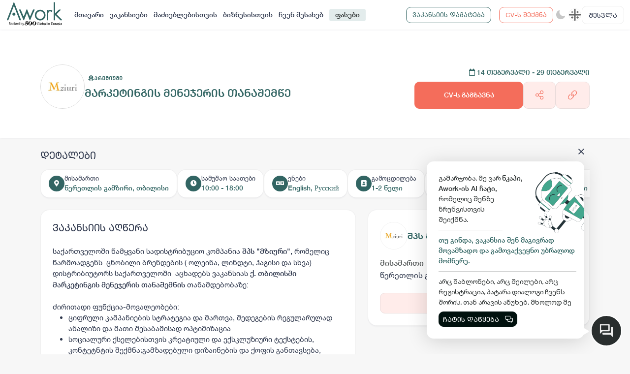

--- FILE ---
content_type: text/html; charset=utf-8
request_url: https://awork.ge/user/vacancy/65b8b4cf2ba0fe978b8141db-%E1%83%9B%E1%83%90%E1%83%A0%E1%83%99%E1%83%94%E1%83%A2%E1%83%98%E1%83%9C%E1%83%92%E1%83%98%E1%83%A1-%E1%83%9B%E1%83%94%E1%83%9C%E1%83%94%E1%83%AF%E1%83%94%E1%83%A0%E1%83%98%E1%83%A1-%E1%83%97%E1%83%90%E1%83%9C%E1%83%90%E1%83%A8%E1%83%94%E1%83%9B%E1%83%AC%E1%83%94
body_size: 40510
content:
<!DOCTYPE html><html lang="en"><head>
    <meta charset="utf-8">
    <title>შპს მზიური - მარკეტინგის მენეჯერის თანაშემწე</title>
    <base href="/">
    <meta name="viewport" content="width=device-width, initial-scale=1.0, maximum-scale=1.0, user-scalable=no">

    <link rel="apple-touch-icon" sizes="180x180" href="assets/apple-touch-icon.png">
    <link rel="icon" type="image/png" sizes="32x32" href="assets/favicon-32x32.png">
    <link rel="icon" type="image/png" sizes="16x16" href="assets/favicon-16x16.png">
    <link rel="manifest" href="assets/site.webmanifest">
    <link rel="mask-icon" href="assets/safari-pinned-tab.svg" color="#2c5e46">
    <meta name="msapplication-TileColor" content="#ffc40d">
    <meta name="theme-color" content="#ffffff">
    <meta name="facebook-domain-verification" content="3dm05ktv15p5rgbaddzluzvvhfehkv">
    <!-- Global site tag (gtag.js) - Google Analytics -->
    <script async="" src="https://www.googletagmanager.com/gtag/js?id=G-C59QSDXJZ7"></script>
    <meta name="facebook-domain-verification" content="3dm05ktv15p5rgbaddzluzvvhfehkv">
    <meta name="facebook-domain-verification" content="joc6fzolmn2kxn4c8e675upgmcsk4s">
    <script>
        window.dataLayer = window.dataLayer || [];
        function gtag() { dataLayer.push(arguments); }
        gtag('js', new Date());

        gtag('config', 'G-C59QSDXJZ7');
    </script>
    <!-- Microsoft clarity -->
    <script type="text/javascript">
        (function (c, l, a, r, i, t, y) {
            c[a] = c[a] || function () { (c[a].q = c[a].q || []).push(arguments) };
            t = l.createElement(r); t.async = 1; t.src = "https://www.clarity.ms/tag/" + i;
            y = l.getElementsByTagName(r)[0]; y.parentNode.insertBefore(t, y);
        })(window, document, "clarity", "script", "d1dkt7pv0x");
    </script>
    <!-- Messenger Chat plugin Code -->
    <style ng-transition="serverApp"></style><meta property="og:title" content="შპს მზიური - მარკეტინგის მენეჯერის თანაშემწე"><meta property="og:type" content="website"><meta property="og:image" content="https://blobs.prod.awork.ge/original/016cdf55-aa06-498b-a225-529a900b5f54-634681b287de8a23f1a533ad-65b8b4cf2ba0fe978b8141db.jpg"><meta property="og:image:width" content="5001"><meta property="og:image:height" content="2626"><meta property="og:url" content="https://awork.ge/user/vacancy/65b8b4cf2ba0fe978b8141db"><link rel="canonical" href="https://awork.ge/user/vacancy/65b8b4cf2ba0fe978b8141db"><link rel="original-source" href="https://awork.ge/user/vacancy/65b8b4cf2ba0fe978b8141db"><meta name="description" content="საქართველოში წამყვანი სადისტრიბუციო კომპანია&nbsp;შპს &quot;მზიური&quot;, რომელიც წარმოადგენს&nbsp; ცნობილი ბრენდების ( ოლეინა, ლინდტი, ჰაგისი და სხვა) დისტრიბიუტორს საქართველოში &nbsp;აცხადებს ვაკანსიას ქ. თბილისში მარკეტინგის მენეჯერის თანაშემწის თანამდებობაზე:ძირითადი ფუნქცია-მოვალეობები:ციფრული კამპანიების სტრატეგია და მართვა, შედეგების რეგულარულად ანალიზი და მათი შესაბამისად ოპტიმიზაციასოციალური ქსელებისთვის კრეატიული და ექსკლუზიური ტექსტების, კონტეტნტის შექმნა;გამზადებული დიზაინების და ქოფის განთავსება, პლათფორმებზე;ბრენდის ცნობადობისა და გაყიდვების ზრდაზე ორიენტირებული სტრატეგიების დანერგვა და შესაბამისი ზომების მიღება;მჭიდრო თანამშრომლობა გაყიდვების მენეჯერთან.ვიზუალური მასალების (პოსტერი,ბანერი,ვიდეო და ა.შ) მომზადებაში ჩართულობა და დადასტურებული მასალების განთავსება სოციალურ მედია არხ(ებ)ზე;კომპანიის შიგნით კრეატიული პროცესების მართვა და კრეატიული კონტენტის შექმნა;კომპანიისა და კომპანიის პროდუქციის/მომსახურების ცნობადობის გაზრდა;ძირითადი მოთხოვნები:უმაღლესი განათლება მარკეტინგის ან ბიზნესის ადმინისტრირების მიმართულებით;მსგავს ან იგივე პოზიციაზე მუშაობის მინიმუმ 1 წლიანი გამოცდილება;MS OFFICE პროგრამების ცოდნაინგლისური&nbsp; და რუსული ენის B2 დონეზე ცოდნაგამართული წერითი და ვერბალური კომინუკაციის უნარი.პიროვნული უნარ-ჩვევები:ანალიტიკური აზროვნების უნარი;დეტალებზე ორიენტირებულობა;პასუხისმგებლობის გრძნობა;ორგანიზებულობა;კომუნიკაბელურობასამუშაო პირობები:სამუშაო ადგილი:&nbsp;ქ. თბილისისამუშაო განაკვეთი: ორშაბათიდან პარასკევის ჩათვლითსაათები: 10:00 -დან 18:00 -საათამდეანაზღაურება: შეთანხმებით, კვალიფიკაციის შესაბამისად შეთანხმებით.&nbsp;დაინტერესებულ პირებს გთხოვთ, მოგვაწოდოთ CV (ქართულ ენაზე), ფოტოსურათით.&nbsp;"><meta property="og:description" content="საქართველოში წამყვანი სადისტრიბუციო კომპანია&nbsp;შპს &quot;მზიური&quot;, რომელიც წარმოადგენს&nbsp; ცნობილი ბრენდების ( ოლეინა, ლინდტი, ჰაგისი და სხვა) დისტრიბიუტორს საქართველოში &nbsp;აცხადებს ვაკანსიას ქ. თბილისში მარკეტინგის მენეჯერის თანაშემწის თანამდებობაზე:ძირითადი ფუნქცია-მოვალეობები:ციფრული კამპანიების სტრატეგია და მართვა, შედეგების რეგულარულად ანალიზი და მათი შესაბამისად ოპტიმიზაციასოციალური ქსელებისთვის კრეატიული და ექსკლუზიური ტექსტების, კონტეტნტის შექმნა;გამზადებული დიზაინების და ქოფის განთავსება, პლათფორმებზე;ბრენდის ცნობადობისა და გაყიდვების ზრდაზე ორიენტირებული სტრატეგიების დანერგვა და შესაბამისი ზომების მიღება;მჭიდრო თანამშრომლობა გაყიდვების მენეჯერთან.ვიზუალური მასალების (პოსტერი,ბანერი,ვიდეო და ა.შ) მომზადებაში ჩართულობა და დადასტურებული მასალების განთავსება სოციალურ მედია არხ(ებ)ზე;კომპანიის შიგნით კრეატიული პროცესების მართვა და კრეატიული კონტენტის შექმნა;კომპანიისა და კომპანიის პროდუქციის/მომსახურების ცნობადობის გაზრდა;ძირითადი მოთხოვნები:უმაღლესი განათლება მარკეტინგის ან ბიზნესის ადმინისტრირების მიმართულებით;მსგავს ან იგივე პოზიციაზე მუშაობის მინიმუმ 1 წლიანი გამოცდილება;MS OFFICE პროგრამების ცოდნაინგლისური&nbsp; და რუსული ენის B2 დონეზე ცოდნაგამართული წერითი და ვერბალური კომინუკაციის უნარი.პიროვნული უნარ-ჩვევები:ანალიტიკური აზროვნების უნარი;დეტალებზე ორიენტირებულობა;პასუხისმგებლობის გრძნობა;ორგანიზებულობა;კომუნიკაბელურობასამუშაო პირობები:სამუშაო ადგილი:&nbsp;ქ. თბილისისამუშაო განაკვეთი: ორშაბათიდან პარასკევის ჩათვლითსაათები: 10:00 -დან 18:00 -საათამდეანაზღაურება: შეთანხმებით, კვალიფიკაციის შესაბამისად შეთანხმებით.&nbsp;დაინტერესებულ პირებს გთხოვთ, მოგვაწოდოთ CV (ქართულ ენაზე), ფოტოსურათით.&nbsp;"><meta name="keywords" content="ევორქი, ადამიანური რესურსები, სამსახური, დასაქმება, ონლაინ დასაქმება, ვაკანსია, ვაკანსიები, რეზიუმე, სივი, სამუშაო, სამუშაოს მაძიებელი, ბიზნესი, ორგანიზაცია, აპლიკაცია, სამუშაო გამოცდილება, განათლება, უნარები, საოფისე, დისტანციური, ჰიბრიდული, ფრილანსი, სტაჟირება"><meta name="robots" content="noindex, nofollow"></head><body style="--brand: #f46d5b;--primary: #326563;--secondary: #f7f7f7;--tetriary: #ffffff;--footer_bg: #ffffff;--content_bg: #ffffff;--content_bg_modal: #ffffff;--secondary_active: #f0f0f0;--border_color2: #f0f0f0;--border_color: #d9d9d9;--input_bg: #fcf5eb;--base_color: #2f384d;--modal_bg: #FFFFFF;--white: #ffffff"><div id="fb-root"></div>

    <!-- Your Chat plugin code -->
    <div id="fb-customer-chat" class="fb-customerchat">
    </div>

    <script>
        var chatbox = document.getElementById('fb-customer-chat');
        chatbox.setAttribute("page_id", "111930741526417");
        chatbox.setAttribute("attribution", "biz_inbox");
    </script>

    <!-- Your SDK code -->
    <script>
        window.fbAsyncInit = function () {
            FB.init({
                xfbml: true,
                version: 'v14.0'
            });
        };

        (function (d, s, id) {
            var js, fjs = d.getElementsByTagName(s)[0];
            if (d.getElementById(id)) return;
            js = d.createElement(s); js.id = id;
            js.src = 'https://connect.facebook.net/en_US/sdk/xfbml.customerchat.js';
            fjs.parentNode.insertBefore(js, fjs);
        }(document, 'script', 'facebook-jssdk'));
    </script>
    <script>
        function gtag_report_conversion(url) {
            var callback = function () {
                if (typeof (url) != 'undefined') {
                    window.location = url;
                }
            };
            gtag('event', 'conversion', {
                'send_to': 'AW-10945048670/OjS2CLvW3MsDEN7ggOMo',
                'event_callback': callback
            });
            return false;
        }
    </script>
    <!-- Start of HubSpot Embed Code -->
    <script type="text/javascript" id="hs-script-loader" async="" defer="" src="//js-eu1.hs-scripts.com/143840597.js"></script>
    <script>
        // Hide HubSpot chat widget initially
        window.hsConversationsSettings = {
            loadImmediately: false
        };
    </script>
    <!-- End of HubSpot Embed Code -->

<style>@charset "UTF-8";:root{--brand:#f46d5b;--primary:#326563;--secondary:#f7f7f7;--tetriary:#ffffff;--footer_bg:#ffffff;--content_bg:#ffffff;--content_bg_modal:#ffffff;--secondary_active:#3b3122;--border_color2:#f0f0f0;--border_color:#d9d9d9;--input_bg:#fcf5eb;--base_color:#292e2e;--modal_bg:#FFFFFF;--white:#FFFFFF;--paddingLeft:240px;--df-messenger-chat-window-width:400px;--shadow_default:0 3px 3px -1px rgb(10 22 70 / 4%), 0 0 1px 0 rgb(10 22 70 / 6%)}:root{--bs-blue:#0d6efd;--bs-indigo:#6610f2;--bs-purple:#6f42c1;--bs-pink:#da4167;--bs-red:#dc3545;--bs-orange:#fd7e14;--bs-yellow:#ffc107;--bs-green:#198754;--bs-teal:#20c997;--bs-cyan:#0dcaf0;--bs-black:#000;--bs-white:#ffffff;--bs-gray:#6c757d;--bs-gray-dark:#343a40;--bs-gray-100:#f8f9fa;--bs-gray-200:#e9ecef;--bs-gray-300:#dee2e6;--bs-gray-400:#ced4da;--bs-gray-500:#adb5bd;--bs-gray-600:#6c757d;--bs-gray-700:#495057;--bs-gray-800:#343a40;--bs-gray-900:#212529;--bs-brand:#f46d5b;--bs-brand-light:#ffecea;--bs-primary:#326563;--bs-primary-light:#e3ecec;--bs-secondary:#f7f7f7;--bs-tetriary:#ffffff;--bs-warning:#f46d5b;--bs-danger:#ef4747;--bs-success:#38b371;--bs-light:white;--bs-dark:#01110e;--bs-danger-g:#e8112d;--bs-linkedin:#0077b5;--bs-brand-rgb:244, 109, 91;--bs-brand-light-rgb:255, 236, 234;--bs-primary-rgb:50, 101, 99;--bs-primary-light-rgb:227, 236, 236;--bs-secondary-rgb:247, 247, 247;--bs-tetriary-rgb:255, 255, 255;--bs-warning-rgb:244, 109, 91;--bs-danger-rgb:239, 71, 71;--bs-success-rgb:56, 179, 113;--bs-light-rgb:255, 255, 255;--bs-dark-rgb:1, 17, 14;--bs-danger-g-rgb:232, 17, 45;--bs-linkedin-rgb:0, 119, 181;--bs-primary-text-emphasis:#142828;--bs-secondary-text-emphasis:#636363;--bs-success-text-emphasis:#16482d;--bs-info-text-emphasis:#055160;--bs-warning-text-emphasis:#664d03;--bs-danger-text-emphasis:#58151c;--bs-light-text-emphasis:#495057;--bs-dark-text-emphasis:#495057;--bs-primary-bg-subtle:#d6e0e0;--bs-secondary-bg-subtle:#fdfdfd;--bs-success-bg-subtle:#d7f0e3;--bs-info-bg-subtle:#cff4fc;--bs-warning-bg-subtle:#fff3cd;--bs-danger-bg-subtle:#f8d7da;--bs-light-bg-subtle:#fcfcfd;--bs-dark-bg-subtle:#ced4da;--bs-primary-border-subtle:#adc1c1;--bs-secondary-border-subtle:#fcfcfc;--bs-success-border-subtle:#afe1c6;--bs-info-border-subtle:#9eeaf9;--bs-warning-border-subtle:#ffe69c;--bs-danger-border-subtle:#f1aeb5;--bs-light-border-subtle:#e9ecef;--bs-dark-border-subtle:#adb5bd;--bs-white-rgb:255, 255, 255;--bs-black-rgb:0, 0, 0;--bs-font-sans-serif:system-ui, -apple-system, "Segoe UI", Roboto, "Helvetica Neue", "Noto Sans", "Liberation Sans", Arial, sans-serif, "Apple Color Emoji", "Segoe UI Emoji", "Segoe UI Symbol", "Noto Color Emoji";--bs-font-monospace:SFMono-Regular, Menlo, Monaco, Consolas, "Liberation Mono", "Courier New", monospace;--bs-gradient:linear-gradient(180deg, rgba(255, 255, 255, .15), rgba(255, 255, 255, 0));--bs-body-font-family:var(--bs-font-sans-serif);--bs-body-font-size:1rem;--bs-body-font-weight:400;--bs-body-line-height:1.5;--bs-body-color:#212529;--bs-body-color-rgb:33, 37, 41;--bs-body-bg:#ffffff;--bs-body-bg-rgb:255, 255, 255;--bs-emphasis-color:#000;--bs-emphasis-color-rgb:0, 0, 0;--bs-secondary-color:rgba(33, 37, 41, .75);--bs-secondary-color-rgb:33, 37, 41;--bs-secondary-bg:#e9ecef;--bs-secondary-bg-rgb:233, 236, 239;--bs-tertiary-color:rgba(33, 37, 41, .5);--bs-tertiary-color-rgb:33, 37, 41;--bs-tertiary-bg:#f8f9fa;--bs-tertiary-bg-rgb:248, 249, 250;--bs-heading-color:inherit;--bs-link-color:#326563;--bs-link-color-rgb:50, 101, 99;--bs-link-decoration:underline;--bs-link-hover-color:#28514f;--bs-link-hover-color-rgb:40, 81, 79;--bs-code-color:#da4167;--bs-highlight-color:#212529;--bs-highlight-bg:#fff3cd;--bs-border-width:1px;--bs-border-style:solid;--bs-border-color:var(--border_color);--bs-border-color-translucent:rgba(0, 0, 0, .175);--bs-border-radius:.375rem;--bs-border-radius-sm:.25rem;--bs-border-radius-lg:.5rem;--bs-border-radius-xl:1rem;--bs-border-radius-xxl:2rem;--bs-border-radius-2xl:var(--bs-border-radius-xxl);--bs-border-radius-pill:50rem;--bs-box-shadow:0 .5rem 1rem rgba(0, 0, 0, .15);--bs-box-shadow-sm:0 .125rem .25rem rgba(0, 0, 0, .075);--bs-box-shadow-lg:0 1rem 3rem rgba(0, 0, 0, .175);--bs-box-shadow-inset:inset 0 1px 2px rgba(0, 0, 0, .075);--bs-focus-ring-width:.25rem;--bs-focus-ring-opacity:.25;--bs-focus-ring-color:rgba(50, 101, 99, .25);--bs-form-valid-color:#38b371;--bs-form-valid-border-color:#38b371;--bs-form-invalid-color:#dc3545;--bs-form-invalid-border-color:#dc3545}*,*:before,*:after{box-sizing:border-box}@media (prefers-reduced-motion: no-preference){:root{scroll-behavior:smooth}}body{margin:0;font-family:var(--bs-body-font-family);font-size:var(--bs-body-font-size);font-weight:var(--bs-body-font-weight);line-height:var(--bs-body-line-height);color:var(--bs-body-color);text-align:var(--bs-body-text-align);background-color:var(--bs-body-bg);-webkit-text-size-adjust:100%;-webkit-tap-highlight-color:rgba(0,0,0,0)}:root{--bs-breakpoint-xs:0;--bs-breakpoint-sm:576px;--bs-breakpoint-md:768px;--bs-breakpoint-lg:992px;--bs-breakpoint-xl:1200px;--bs-breakpoint-xxl:1750px}:root{--bs-btn-close-filter:}:root{--bs-carousel-indicator-active-bg:#ffffff;--bs-carousel-caption-color:#ffffff;--bs-carousel-control-icon-filter:}:root{--swiper-theme-color:#007aff}:root{--swiper-navigation-size:44px}:root{--brand:#f46d5b;--primary:#326563;--secondary:#f7f7f7;--tetriary:#ffffff;--footer_bg:#ffffff;--content_bg:#ffffff;--content_bg_modal:#ffffff;--secondary_active:#3b3122;--border_color2:#f0f0f0;--border_color:#d9d9d9;--input_bg:#fcf5eb;--base_color:#292e2e;--modal_bg:#FFFFFF;--white:#FFFFFF;--paddingLeft:240px;--df-messenger-chat-window-width:400px;--shadow_default:0 3px 3px -1px rgb(10 22 70 / 4%), 0 0 1px 0 rgb(10 22 70 / 6%)}:root{--swiper-theme-color:$clr-base;--swiper-navigation-size:24px;--swiper-pagination-bullet-width:6px;--swiper-pagination-bullet-height:6px}body{color:var(--base_color);background:var(--secondary);font-family:Helvetica Neue;font-size:14px}*:focus{outline:none!important;box-shadow:none!important}@font-face{font-family:Helvetica Neue;src:url(/assets/fonts/Helvetica-Neue-GEO/HelveticaNeueLTGEO-55Roman.woff2) format("woff2"),url(/assets/fonts/Helvetica-Neue-GEO/HelveticaNeueLTGEO-55Roman.woff) format("woff");font-weight:400;font-style:normal;font-display:swap}@property --angle{syntax:"<angle>";initial-value:0deg;inherits:false}@media (max-width: 1200.98px){body{font-size:14px}}@media print{body{margin:0;color:#000;background-color:#fff;print-color-adjust:exact;-webkit-print-color-adjust:exact}#fb-root{display:none!important}}</style><link rel="stylesheet" href="styles.53413147b9f6e0ca.css" media="print" onload="this.media='all'"><noscript><link rel="stylesheet" href="styles.53413147b9f6e0ca.css"></noscript>


    <app-root _nghost-sc309="" ng-version="13.1.3"><div _ngcontent-sc309="" style="display:none;"><router-outlet _ngcontent-sc309=""></router-outlet><user-layout class="ng-star-inserted"><!----><!----><div style="padding-top: 60px;"><router-outlet></router-outlet><vacancy-details class="ng-tns-c292-0 ng-star-inserted"><div class="wrapper vacancy-detail full-height ng-tns-c292-0 ng-trigger ng-trigger-fadeIn ng-star-inserted" style=""><section class="section-title relative ng-tns-c292-0"><div class="container ng-tns-c292-0"><div class="row align-items-end ng-tns-c292-0"><div class="col-lg-8 ng-tns-c292-0"><div class="vacancy-info position-relative ng-tns-c292-0 align-items-center"><div class="vacancy-company-img ng-tns-c292-0"><img alt="" onerror="this.style.display='none'" class="ng-tns-c292-0" src=""></div><div class="vacancy-content ng-tns-c292-0"><vacancy-badge class="ng-tns-c292-0"><div class="vip-vacancy ng-star-inserted" style=""><div class="badge badge-premium"><img src="/assets/img/icons/premium.svg" alt=""><span translate="">პრემიუმი</span></div></div><!----><!----><!----><!----><!----><!----></vacancy-badge><h4 class="mb-0 mt-2 ng-tns-c292-0"><span class="me-2 ng-tns-c292-0"> მარკეტინგის მენეჯერის თანაშემწე </span></h4><!----><vacancy-properties class="ng-tns-c292-0"><div class="seasonal-badges ng-star-inserted" style=""><!----><!----><!----><!----><!----><!----></div><!----></vacancy-properties></div></div></div><div class="col-lg-4 mt-3 text-lg-end vacancy-send-col ng-tns-c292-0"><div class="ng-tns-c292-0"><div class="vacancy-start-end-date color-primary d-none-mobile ng-tns-c292-0"><strong class="ng-tns-c292-0"><i class="far fa-calendar ng-tns-c292-0"></i><span class="font-caps-bold ng-tns-c292-0"> 14 თებერვალი  - 29 თებერვალი <!----><!----></span></strong></div><div class="d-flex justify-content-lg-end mt-2 gap-3 d-none-mobile ng-tns-c292-0 ng-star-inserted" style=""><button translate="" class="btn btn-brand btn-lg px-4 py-3 no-wrap font-caps-bold ng-tns-c292-0" style="flex: 8;"> CV-ს გაგზავნა <!----><!----><!----></button><vacancy-share-buttons class="ng-tns-c292-0"><!----><button type="button" placement="bottom" class="btn btn-brand-light btn-lg py-3 height-100 ng-star-inserted"><i class="fal fa-share-alt fa-lg"></i></button><!----><!----><!----><!----><!----></vacancy-share-buttons><button container="body" class="btn btn-brand-light btn-lg py-3 copy-btn ng-tns-c292-0 ng-star-inserted"><i class="fal fa-link fa-lg ng-tns-c292-0"></i></button><!----><!----></div><!----></div></div></div></div></section><section class="ng-tns-c292-0"><div class="container py-4 vacancy-info-container ng-tns-c292-0"><div class="row ng-tns-c292-0"><div class="col-12 vacancy-details-col ng-tns-c292-0 ng-star-inserted" style=""><h5 translate="" class="description-title pb-0 ng-tns-c292-0">დეტალები</h5><div class="content content-card px-0 pt-2 pb-0 mb-3 bg-transparent border-0 bs-none ng-tns-c292-0"><div class="vacancy-overview custom-scroll-light ng-tns-c292-0"><div class="overview-item ng-tns-c292-0"><div class="overview-icon ng-tns-c292-0"><i class="fas fa-map-marker-alt ng-tns-c292-0"></i></div><div class="ng-tns-c292-0"><div translate="" class="overview-item-title ng-tns-c292-0">მისამართი</div><div class="overview-item-info ng-tns-c292-0"><div class="ng-tns-c292-0 ng-star-inserted"> წერეთლის გამზირი, თბილისი </div><!----><!----></div></div></div><div class="overview-item ng-tns-c292-0 event-none order-1"><div class="overview-icon ng-tns-c292-0">₾</div><div class="ng-tns-c292-0"><div translate="" class="overview-item-title ng-tns-c292-0">ხელფასი</div><!----><div translate="" class="overview-item-info ng-tns-c292-0 ng-star-inserted"> არ არის მითითებული </div><!----></div></div><div class="overview-item ng-tns-c292-0 event-none order-1"><div class="overview-icon ng-tns-c292-0"><i class="fas fa-user-clock ng-tns-c292-0"></i></div><div class="ng-tns-c292-0"><div translate="" class="overview-item-title ng-tns-c292-0">დასაქმების ტიპი</div><!----><div translate="" class="overview-item-info ng-tns-c292-0 ng-star-inserted"> არ არის მითითებული </div><!----></div></div><div class="overview-item ng-tns-c292-0 event-none order-1"><div class="overview-icon ng-tns-c292-0"><i class="fas fa-briefcase ng-tns-c292-0"></i></div><div class="ng-tns-c292-0"><div translate="" class="overview-item-title ng-tns-c292-0">სამუშაოს ტიპი</div><!----><div translate="" class="overview-item-info ng-tns-c292-0 ng-star-inserted"> არ არის მითითებული </div><!----></div></div><div class="overview-item ng-tns-c292-0"><div class="overview-icon ng-tns-c292-0"><i class="fas fa-clock ng-tns-c292-0"></i></div><div class="ng-tns-c292-0"><div translate="" class="overview-item-title ng-tns-c292-0">სამუშაო საათები</div><div class="overview-item-info ng-tns-c292-0 ng-star-inserted"> 10:00 - 18:00 </div><!----><!----></div></div><div class="overview-item ng-tns-c292-0 ng-star-inserted"><div class="overview-icon ng-tns-c292-0"><i class="fas fa-language ng-tns-c292-0"></i></div><div class="ng-tns-c292-0"><div translate="" class="overview-item-title ng-tns-c292-0">ენები</div><div class="overview-item-info d-flex flex-wrap gap-2 ng-tns-c292-0"> English, Русский </div></div></div><!----><div class="overview-item ng-tns-c292-0 ng-star-inserted"><div class="overview-icon ng-tns-c292-0"><i class="fas fa-address-book ng-tns-c292-0"></i></div><div class="ng-tns-c292-0"><div translate="" class="overview-item-title ng-tns-c292-0">გამოცდილება</div><div class="overview-item-info ng-tns-c292-0"> 1-2 წელი </div></div></div><!----><div class="overview-item ng-tns-c292-0 ng-star-inserted"><div class="overview-icon ng-tns-c292-0"><i class="fas fa-book ng-tns-c292-0"></i></div><div class="ng-tns-c292-0"><div translate="" class="overview-item-title ng-tns-c292-0">განათლება</div><div class="overview-item-info ng-tns-c292-0"> ბაკალავრი </div></div></div><!----><!----><div container="body" class="overview-item ng-tns-c292-0 ng-star-inserted"><div class="overview-icon ng-tns-c292-0"><i class="fas fa-balance-scale ng-tns-c292-0"></i></div><div class="ng-tns-c292-0"><div translate="" class="overview-item-title ng-tns-c292-0">უნარები</div><div class="overview-item-info d-flex flex-wrap gap-2 ng-tns-c292-0"> გამართული წერითი და ვერბალური კომინუკაციის უნარი </div></div></div><!----><!----><!----></div></div></div><!----><div class="col-lg-7 mb-md-4 mb-lg-0 ng-tns-c292-0"><div class="content content-card ng-tns-c292-0"><div class="vacancy-description d-flex align-items-center gap-2 pb-4 ng-tns-c292-0"><h4 translate="" class="description-title mb-0 ng-tns-c292-0">ვაკანსიის აღწერა</h4><!----></div><div class="vacancy-content ng-tns-c292-0"><div class="job-detail-description ng-tns-c292-0"><div class="ng-tns-c292-0 ng-star-inserted" style=""><p class="p1">საქართველოში<span class="s1"> </span>წამყვანი<span class="s1"> </span>სადისტრიბუციო<span class="s1"> </span>კომპანია<span class="s1">&nbsp;</span><b>შპს</b><span class="s1"><b> "</b></span><b>მზიური</b><span class="s1"><b>",</b> </span>რომელიც<span class="s1"> </span>წარმოადგენს<span class="s1">&nbsp; </span>ცნობილი<span class="s1"> </span>ბრენდების<span class="s1"> ( </span>ოლეინა<span class="s1">, </span>ლინდტი<span class="s1">, </span>ჰაგისი<span class="s1"> </span>და<span class="s1"> </span>სხვა<span class="s1">) </span>დისტრიბიუტორს<span class="s1"> </span>საქართველოში<span class="s1"> &nbsp;</span>აცხადებს<span class="s1"> </span>ვაკანსიას<span class="s1"><b> </b></span><b>ქ</b><span class="s1"><b>. </b></span><b>თბილისში</b><span class="s1"><b> </b></span><b>მარკეტინგის</b><span class="s1"><b> </b></span><b>მენეჯერის</b><span class="s1"><b> </b></span><b>თანაშემწის</b><span class="s1"><b> </b></span>თანამდებობაზე<span class="s1">:</span></p><p class="p2"><br></p><p class="p1">ძირითადი<span class="s1"> </span>ფუნქცია<span class="s1">-</span>მოვალეობები<span class="s1">:</span></p><p class="p1"></p><ul><li><span>ციფრული</span><span class="s3"> </span><span>კამპანიების</span><span class="s3"> </span><span>სტრატეგია</span><span class="s3"> </span><span>და</span><span class="s3"> </span><span>მართვა</span><span class="s3">, </span><span>შედეგების</span><span class="s3"> </span><span>რეგულარულად</span><span class="s3"> </span><span>ანალიზი</span><span class="s3"> </span><span>და</span><span class="s3"> </span><span>მათი</span><span class="s3"> </span><span>შესაბამისად</span><span class="s3"> </span><span>ოპტიმიზაცია</span></li><li><span>სოციალური</span><span class="s3"> </span><span>ქსელებისთვის</span><span class="s3"> </span><span>კრეატიული</span><span class="s3"> </span><span>და</span><span class="s3"> </span><span>ექსკლუზიური</span><span class="s3"> </span><span>ტექსტების</span><span class="s3">, </span><span>კონტეტნტის</span><span class="s3"> </span><span>შექმნა</span><span class="s3">;</span><span>გამზადებული</span><span class="s3"> </span><span>დიზაინების</span><span class="s3"> </span><span>და</span><span class="s3"> </span><span>ქოფის</span><span class="s3"> </span><span>განთავსება</span><span class="s3">, </span><span>პლათფორმებზე</span><span class="s3">;</span></li><li><span>ბრენდის</span><span class="s3"> </span><span>ცნობადობისა</span><span class="s3"> </span><span>და</span><span class="s3"> </span><span>გაყიდვების</span><span class="s3"> </span><span>ზრდაზე</span><span class="s3"> </span><span>ორიენტირებული</span><span class="s3"> </span><span>სტრატეგიების</span><span class="s3"> </span><span>დანერგვა</span><span class="s3"> </span><span>და</span><span class="s3"> </span><span>შესაბამისი</span><span class="s3"> </span><span>ზომების</span><span class="s3"> </span><span>მიღება</span><span class="s3">;</span><span>მჭიდრო</span><span class="s3"> </span><span>თანამშრომლობა</span><span class="s3"> </span><span>გაყიდვების</span><span class="s3"> </span><span>მენეჯერთან</span><span class="s3">.</span></li><li><span>ვიზუალური</span><span class="s3"> </span><span>მასალების</span><span class="s3"> (</span><span>პოსტერი</span><span class="s3">,</span><span>ბანერი</span><span class="s3">,</span><span>ვიდეო</span><span class="s3"> </span><span>და</span><span class="s3"> </span><span>ა</span><span class="s3">.</span><span>შ</span><span class="s3">) </span><span>მომზადებაში</span><span class="s3"> </span><span>ჩართულობა</span><span class="s3"> </span><span>და</span><span class="s3"> </span><span>დადასტურებული</span><span class="s3"> </span><span>მასალების</span><span class="s3"> </span><span>განთავსება</span><span class="s3"> </span><span>სოციალურ</span><span class="s3"> </span><span>მედია</span><span class="s3"> </span><span>არხ</span><span class="s3">(</span><span>ებ</span><span class="s3">)</span><span>ზე</span><span class="s3">;</span></li><li><span>კომპანიის</span><span class="s3"> </span><span>შიგნით</span><span class="s3"> </span><span>კრეატიული</span><span class="s3"> </span><span>პროცესების</span><span class="s3"> </span><span>მართვა</span><span class="s3"> </span><span>და</span><span class="s3"> </span><span>კრეატიული</span><span class="s3"> </span><span>კონტენტის</span><span class="s3"> </span><span>შექმნა</span><span class="s3">;</span></li><li><span>კომპანიისა</span><span class="s3"> </span><span>და</span><span class="s3"> </span><span>კომპანიის</span><span class="s3"> </span><span>პროდუქციის</span><span class="s3">/</span><span>მომსახურების</span><span class="s3"> </span><span>ცნობადობის</span><span class="s3"> </span><span>გაზრდა</span><span class="s3">;</span></li></ul><p></p><p class="p3"><span class="s3"><br></span>ძირითადი<span class="s3"> </span>მოთხოვნები<span class="s3">:</span></p><p class="p3"></p><ul><li><span>უმაღლესი</span><span class="s3"> </span><span>განათლება</span><span class="s3"> </span><span>მარკეტინგის</span><span class="s3"> </span><span>ან</span><span class="s3"> </span><span>ბიზნესის</span><span class="s3"> </span><span>ადმინისტრირების</span><span class="s3"> </span><span>მიმართულებით</span><span class="s3">;</span></li><li><span>მსგავს</span><span class="s3"> </span><span>ან</span><span class="s3"> </span><span>იგივე</span><span class="s3"> </span><span>პოზიციაზე</span><span class="s3"> </span><span>მუშაობის</span><span class="s3"> </span><span>მინიმუმ</span><span class="s3"> </span><span class="s4">1</span><span class="s3"> </span><span>წლიანი</span><span class="s3"> </span><span>გამოცდილება</span><span class="s3">;</span></li><li><span class="s3">MS OFFICE </span><span>პროგრამების</span><span class="s3"> </span><span>ცოდნა</span></li><li><span>ინგლისური</span><span class="s5">&nbsp; </span><span>და</span><span class="s5"> </span><span>რუსული</span><span class="s3"> </span><span>ენის</span><span class="s3"> </span><span class="s5">B2 </span><span>დონეზე</span><span class="s5"> </span><span>ცოდნა</span></li><li><span>გამართული</span><span class="s3"> </span><span>წერითი</span><span class="s3"> </span><span>და</span><span class="s3"> </span><span>ვერბალური</span><span class="s3"> </span><span>კომინუკაციის</span><span class="s3"> </span><span>უნარი</span><span class="s3">.</span></li></ul><p></p><p class="p4"><br></p><p class="p3">პიროვნული<span class="s3"> </span>უნარ<span class="s3">-</span>ჩვევები<span class="s3">:</span></p><p class="p3"></p><ul><li><span>ანალიტიკური</span><span class="s3"> </span><span>აზროვნების</span><span class="s3"> </span><span>უნარი</span><span class="s3">;</span></li><li><span>დეტალებზე</span><span class="s3"> </span><span>ორიენტირებულობა</span><span class="s3">;</span></li><li><span>პასუხისმგებლობის</span><span class="s3"> </span><span>გრძნობა</span><span class="s3">;</span></li><li><span>ორგანიზებულობა</span><span class="s3">;</span></li><li><span>კომუნიკაბელურობა</span></li></ul><p></p><p class="p3"><span class="s3"><br></span></p><p class="p3">სამუშაო<span class="s3"> </span>პირობები<span class="s3">:</span></p><p class="p3"><span class="s3"><br></span>სამუშაო<span class="s3"> </span>ადგილი<span class="s3">:&nbsp;</span>ქ<span class="s3">. </span>თბილისი</p><p class="p3">სამუშაო<span class="s3"> </span>განაკვეთი<span class="s3">: </span>ორშაბათიდან<span class="s3"> </span>პარასკევის<span class="s3"> </span>ჩათვლით</p><p class="p3">საათები<span class="s3">: </span><span class="s4">10</span><span class="s3">:</span><span class="s4">00</span><span class="s3"> -</span>დან<span class="s3"> 18:</span><span class="s4">00</span><span class="s3"> -</span>საათამდე</p><p class="p3">ანაზღაურება<span class="s3">: </span>შეთანხმებით<span class="s5">, </span>კვალიფიკაციის<span class="s3"> </span>შესაბამისად<span class="s5"> </span>შეთანხმებით<span class="s5">.<span class="Apple-converted-space">&nbsp;</span></span></p><p class="p4"><br></p><p class="p5">დაინტერესებულ<span class="s6"> </span>პირებს<span class="s6"> </span>გთხოვთ<span class="s6">, </span>მოგვაწოდოთ<span class="s6"> CV (</span>ქართულ<span class="s6"> </span>ენაზე<span class="s6">), </span>ფოტოსურათით<span>.</span><span class="Apple-converted-space">&nbsp;</span></p></div><!----><!----><!----><!----><!----></div></div></div></div><div class="col-lg-5 ng-tns-c292-0"><div class="content content-card company-box ng-tns-c292-0 ng-star-inserted" style=""><business-card class="ng-tns-c292-0 ng-tns-c291-1 ng-star-inserted"><div class="company-overview ng-tns-c291-1 ng-star-inserted"><div class="company-small-card align-items-center ng-tns-c291-1"><!----><div class="company-info ng-tns-c291-1"><h4 class="ng-tns-c291-1"><a class="ng-tns-c291-1" href="/user/business/634681b287de8a23f1a533ad-%E1%83%A8%E1%83%9E%E1%83%A1-%E1%83%9B%E1%83%96%E1%83%98%E1%83%A3%E1%83%A0%E1%83%98"> შპს მზიური </a></h4></div></div><!----><!----><!----><div class="overview-item ng-tns-c291-1 ng-star-inserted"><div translate="" class="text-muted2 font-bold ng-tns-c291-1"> მისამართი </div><div class="overview-item-info font-normal ng-tns-c291-1"> წერეთლის გამზირი, თბილისი, საქართველო </div></div><!----><!----><div actions="" class="d-grid width-100 mt-4 ng-tns-c291-1"><a translate="" class="btn btn-brand-light btn-lg ng-tns-c292-0" href="/user/business/634681b287de8a23f1a533ad-%E1%83%A8%E1%83%9E%E1%83%A1-%E1%83%9B%E1%83%96%E1%83%98%E1%83%A3%E1%83%A0%E1%83%98"> კომპანიის შესახებ <i class="far fa-chevron-right fa-sm ps-2 ng-tns-c292-0"></i></a></div></div><!----><!----><!----><!----><!----></business-card></div><!----></div></div></div></section><section class="mobile-send-cv-btn d-none ng-tns-c292-0"><div class="row ng-tns-c292-0"><div class="col-12 ng-tns-c292-0"><div class="vacancy-start-end-date color-primary ng-tns-c292-0"><strong class="ng-tns-c292-0"><i class="far fa-calendar ng-tns-c292-0"></i><span class="font-caps-bold ng-tns-c292-0"> 14 თებერვალი  - 29 თებერვალი <!----><!----></span></strong></div><div class="d-flex justify-content-lg-end mt-2 gap-3 ng-tns-c292-0 ng-star-inserted" style=""><button translate="" class="btn btn-brand btn-lg px-4 py-3 no-wrap font-caps-bold ng-tns-c292-0" style="flex: 8;"> CV-ს გაგზავნა <!----><!----><!----></button><vacancy-share-buttons class="ng-tns-c292-0"><!----><button type="button" placement="bottom" class="btn btn-brand-light btn-lg py-3 height-100 ng-star-inserted"><i class="fal fa-share-alt fa-lg"></i></button><!----><!----><!----><!----><!----></vacancy-share-buttons><button container="body" class="btn btn-brand-light btn-lg py-3 copy-btn ng-tns-c292-0 ng-star-inserted"><i class="fal fa-link fa-lg ng-tns-c292-0"></i></button><!----><!----></div><!----></div></div></section><!----></div><!----></vacancy-details><!----></div><app-footer class="ng-star-inserted"><footer><div class="container-fluid px-md-3 px-lg-4"><div class="row"><div class="col-lg-4 pt-3"><div class="footer-logo img-contain"><img src="/assets/img/logo-01_new.svg" width="100" alt=""></div><p translate="" class="text-muted2"> Awork-ი სამუშაოს მაძიებლებსა და კომპანიებს ერთმანეთთან აკავშირებს. კომპანიებს აქვთ შესაძლებლობა ბიზნეს პროფილის მეშვეობით ციფრულად მართონ HR პროცესები, ხოლო მომხმარებლებს შეუძლიათ მარტივად მოძებნონ ვაკანსიები და პლატფორმიდან გაუსვლელად გააგზავნონ აპლიკაციები. </p><div class="socials"><a href="https://www.facebook.com/aworkge" target="_blank"><img src="assets/img/icons/social_fb.svg" width="100%" alt=""></a><a href="https://www.instagram.com/awork.ge/" target="_blank"><img src="assets/img/icons/social_ig.svg" width="100%" alt=""></a><a href="https://www.tiktok.com/@awork.ge" target="_blank"><img src="assets/img/icons/social_tk.svg" width="100%" alt=""></a><a href="https://www.linkedin.com/company/aworkge" target="_blank"><img src="assets/img/icons/social_ln.svg" width="100%" alt=""></a></div></div><div class="col-lg-4 offset-lg-1 pt-3"><div translate="" class="footer-col-title"> ბმულები </div><div><div class="main-links"><a routerlink="./vacancy" href="/user/vacancy"><span translate="">ვაკანსიები</span></a><a routerlink="./job-seekers" href="/user/job-seekers"><span translate="">მაძიებლებისთვის</span></a><a routerlink="./for-business" href="/user/for-business"><span translate=""> ბიზნესისთვის</span></a><a href="/user/about" routerlink="./about"><span translate="">ჩვენ შესახებ</span></a><a routerlink="./pricing" href="/user/pricing"><span translate="">ფასები</span></a></div></div></div><div class="col-lg-3 pt-3"><div translate="" class="footer-col-title"> სიახლეების გამოწერა </div><div class="form-group subs-input-form"><div class="input-group"><input type="email" class="form-control form-control-lg ng-untouched ng-pristine ng-invalid" placeholder="შეიყვანეთ თქვენი ელ.ფოსტა" value=""><button class="input-group-text" disabled=""><small translate=""> გამოწერა </small><!----></button></div></div><div class="terms-links"><a routerlink="privacy" translate="" href="/user/privacy">მონაცემთა დაცვა</a><a routerlink="terms" translate="" href="/user/terms">წესები და პირობები</a><a routerlink="https://blog.awork.ge/" target="_blank" href="/user/https:/blog.awork.ge"><span translate=""> ბლოგი <i class="far fa-external-link"></i></span></a><a routerlink="contact" translate="" href="/user/contact">კონტაქტი</a></div><div class="d-flex justify-content-between mt-4"><div class="d-flex align-items-center gap-4"><a href="https://apps.apple.com/us/app/awork-app/id1635365259" ngbtooltip="Download Awork App for iOS" container="body" target="_blank" class="position-relative"><img src="/assets/img/app-store.svg" width="40" alt=""></a><!----><a href="https://play.google.com/store/apps/details?id=ge.awork" ngbtooltip="Download Awork App for Android" container="body" target="_blank" class="position-relative"><img src="/assets/img/play-store.svg" width="34" alt=""></a><!----></div></div></div></div></div><div class="footer-bottom"><div class="container"><div class="footer-theme-change"><div class="copyright text-muted"><i class="far fa-copyright"></i> 2026 Awork.ge ყველა უფლება დაცულია </div></div></div></div></footer></app-footer><!----></user-layout><!----></div><!----><!----></app-root>
    <!-- Meta Pixel Code -->
    <script>
        !function (f, b, e, v, n, t, s) {
            if (f.fbq) return; n = f.fbq = function () {
                n.callMethod ?
                    n.callMethod.apply(n, arguments) : n.queue.push(arguments)
            };
            if (!f._fbq) f._fbq = n; n.push = n; n.loaded = !0; n.version = '2.0';
            n.queue = []; t = b.createElement(e); t.async = !0;
            t.src = v; s = b.getElementsByTagName(e)[0];
            s.parentNode.insertBefore(t, s)
        }(window, document, 'script',
            'https://connect.facebook.net/en_US/fbevents.js');
        fbq('init', '876628593452844');
        fbq('track', 'PageView');
    </script>
    <noscript><img height="1" width="1" style="display:none"
            src="https://www.facebook.com/tr?id=876628593452844&ev=PageView&noscript=1" /></noscript>
    <!-- End Meta Pixel Code -->

    <link rel="stylesheet" href="https://www.gstatic.com/dialogflow-console/fast/df-messenger/prod/v1/themes/df-messenger-default.css">
    <script src="https://www.gstatic.com/dialogflow-console/fast/df-messenger/prod/v1/df-messenger.js"></script>
<script src="runtime.f041901cec04633e.js" type="module"></script><script src="polyfills.9752d2d5b455b6df.js" type="module"></script><script src="scripts.38b145ae71b3c9e7.js" defer=""></script><script src="main.e6b9b3b9397d2eb0.js" type="module"></script>


<script id="serverApp-state" type="application/json">{&q;language-transfer-ka&q;:{&q;home&q;:{&q;landing&q;:{&q;platform&q;:&q;ჩვენს პლატფორმაზე მარტივად შეძლებ პროფესიონალური CV-ს შედგენას, ვაკანსიების ადგილმდებარეობით/ფილტრებით მოძიებას და საიტიდან გაუსვლელად CV-ს გაგზავნას&q;,&q;popular&q;:&q;ტრენდული ძიებები&q;,&q;leave_cv&q;:&q;დატოვე CV&q;,&q;find_dream_job&q;:&q;Find your dream job&q;,&q;premium&q;:&q;პრემიუმ ვაკანსიები&q;,&q;latest&q;:&q;უახლესი ვაკანსიები&q;,&q;find_job&q;:&q;მოძებნე ვაკანსია აქ!&q;,&q;dream_job&q;:&q;იპოვე შენი ოცნების სამსახური&q;,&q;add_job&q;:&q;განათავსე ვაკანსია აქ!&q;,&q;all_vacancies&q;:&q;ყველა ვაკანსია&q;,&q;cv_folders&q;:&q;CV ფოლდერები&q;,&q;app_modal&q;:{&q;title&q;:&q;გამოცადე Awork-ის განახლებული დიზაინი&q;,&q;from_app&q;:&q;App Store&q;,&q;from_play&q;:&q;Google Play&q;,&q;dwn_1&q;:&q;გადმოწერე აპლიკაცია&q;,&q;dwn_2&q;:&q;-დან და კიდევ უფრო გაიმარტივე სამსახურის ძიების და CV-ს გაგზავნის პროცესი!&q;,&q;install&q;:&q;გადმოწერა&q;,&q;visit_website&q;:&q;ეწვიე საიტს&q;}},&q;seekers&q;:{&q;title&q;:&q;Job seekers&q;,&q;header&q;:&q;მოძებნე შენზე მორგებული სამსახური შენთან ახლოს&q;,&q;subheader&q;:&q;არ ჩამორჩე შრომის ბაზრის სიახლეებს და გაიმარტივე CV-ს გაგზავნის პროცესი&q;,&q;we_offer&q;:&q;Awork გთავაზობთ&q;,&q;personalization_head&q;:&q;პროფილი&q;,&q;personalization_sub&q;:&q;შეავსე მარტივი ფორმა და უკეთ გააცანი შენი თავი დამსაქმებელს&q;,&q;fill_cv_head&q;:&q;CV-ის შედგენა&q;,&q;fill_cv_sub&q;:&q;მარტივად შექმენი პროფესიონალური CV ან ატვირთე არსებული. დაიმახსოვრე, CV-ს ხარისხს დიდი წონა აქვს&q;,&q;intro_head&q;:&q;ინტრო ვიდეო&q;,&q;intro_sub&q;:&q;თუ სურვილი გაქვს, მოუყევი პოტენციურ დამსაქმებლებს შენს შესახებ 1 წუთიან ვიდეოში&q;,&q;vacancy_page&q;:&q;ვაკანსიების გვერდი&q;,&q;vacancies_sub&q;:&q;ფილტრების მეშვეობით ადვილად მოძებნე ვაკანსია შენთვის მისაღები პირობებით, აღმოაჩინე რუკაზე და იქვე გააგზავნე CV.&q;,&q;search&q;:&q;ძებნა&q;,&q;filters&q;:&q;ფილტრაცია&q;,&q;location&q;:&q;ლოკაცია&q;,&q;search_now&q;:&q;ძებნის დაწყება&q;,&q;send_resume_head&q;:&q;CV-ს გაგზავნა&q;,&q;send_resume_sub&q;:&q;მარტივად მიაგენი სასურველ ვაკანსიას და გააგზავნე CV ერთი დაჭერით.&q;,&q;save_vacancy_head&q;:&q;ვაკანსიების შენახვა&q;,&q;save_vacancy_sub&q;:&q;შეარჩიე ვაკანსიები და შეინახე პროფილის გვერდზე.&q;,&q;visibility_head&q;:&q;პროფილის ორი სტატუსი&q;,&q;visibility_sub&q;:&q;პირველი - ღია, ანუ დამსაქმებელი თვითონ გპოულობს და მეორე - დახურული, შენ თვითონ უგზავნი CV-ს დამსაქმებელს.&q;,&q;categories_head&q;:&q;კატეგორიების გამოწერა&q;,&q;categories_sub&q;:&q;გამოიწერე კონკრეტული კატეგორიების ქვეშ ვაკანსიები და მიიღე ისინი ყოველდღიურად&q;,&q;by_region&q;:&q;აღმოაჩინე აქტიური ვაკანსიები რეგიონების მიხედვით&q;,&q;reviews&q;:&q;მომხმარებლების შეფასება&q;,&q;job_help_head&q;:&q;გსურს დასაქმება?&q;,&q;job_help_sub&q;:&q;დაგვიტოვე შენი საკონტაქტო ინფორმაცია, ჩვენი წარმომადგენელი დაგიკავშირდება და დაგეხმარება სასურველი ვაკანსიის მოძებნაში&q;,&q;job_help&q;:&q;გაგზავნა&q;,&q;job_help_success&q;:&q;თქვენი საკონტაქტო ინფორმაცია წარმატებით გამოიგზავნა. ჩვენი წარმომადგენელი მალე დაგიკავშირდებათ.&q;,&q;subscribe_head&q;:&q;სამუშაოს შეტყობინებები&q;,&q;subscribe_sub&q;:&q;\&q;შემატყობინე\&q; ფუნქციონალის გამოყენებით მიიღე ახალი ვაკანსიების შესახებ ინფორმაცია ელ.ფოსტაზე.&q;,&q;map_count&q;:&q;{{count}} ვაკანსია&q;,&q;map_coming_soon&q;:&q;მალე...&q;}},&q;auth&q;:{&q;user&q;:{&q;text&q;:{&q;signup&q;:&q;რეგისტრაცია&q;,&q;title&q;:&q;მოძებნე შენზე მორგებული სამსახური შენთან ახლოს&q;,&q;title_2&q;:&q;გაიმარტივე CV - ს გაგზავნის პროცედურა, მიიღე შენზე მორგებული შემოთავაზებები და დაზოგე შენი დრო&q;,&q;have_account&q;:&q;გაქვს ანგარიში?&q;,&q;sign_in&q;:&q;შესვლა&q;,&q;sign_up&q;:&q;რეგისტრაცია&q;,&q;authorization&q;:&q;ავტორიზაცია&q;,&q;create_cv_info&q;:&q;CV-ს შექმნისთვის აუცილებელია გქონდეთ Awork-ის ანგარიში&q;,&q;dark&q;:&q;მუქი&q;,&q;light&q;:&q;ნათელი&q;,&q;phone&q;:&q;მობილურის ნომერი&q;,&q;password&q;:&q;პაროლი&q;,&q;forgot&q;:&q;დაგავიწყდა პაროლი?&q;,&q;create_bookmark_info&q;:&q;ვაკანსიის შენახვისთვის აუცილებელია გქონდეთ Awork-ის ანგარიში&q;,&q;signup_success&q;:&q;რეგისტრაცია წარმატებულია!&q;,&q;signup_key&q;:&q;მობილურის ნომერი / ელ. ფოსტა&q;,&q;login&q;:&q;ავტორიზაცია&q;,&q;no_account&q;:&q;არ გაქვს ანგარიში?&q;,&q;signup_business&q;:&q;დაარეგისტრირე ბიზნესი&q;,&q;signup_business_msg&q;:&q;გინდა ვაკანსიის განთავსება?&q;,&q;linkedin_login&q;:&q;LinkedIn-ით ავტორიზაცია&q;},&q;inputs&q;:{&q;phone&q;:&q;მობილურის ნომერი&q;,&q;phone_required&q;:&q;ნომრის მითითება სავალდებულოა&q;,&q;phone_invalid&q;:&q;ნომრის ფორმატი არასწორია&q;,&q;password&q;:&q;პაროლი&q;,&q;full_name&q;:&q;სახელი და გვარი&q;,&q;agree_to&q;:&q;ვეთანხმები Awork-ის&q;,&q;terms&q;:&q;წესებს &a; პირობებს &q;,&q;privacy&q;:&q;მონაცემთა დაცვის პოლიტიკას&q;,&q;notify&q;:&q;მსურს მივიღო სმს შეტყობინებები სიახლეების შესახებ&q;,&q;by_phone&q;:&q;მობილურის ნომრით&q;,&q;by_email&q;:&q;ელ. ფოსტით&q;,&q;signup&q;:&q;ავტორიზაცია&q;,&q;name&q;:&q;კომპანიის დასახელება&q;,&q;email&q;:&q;ელ.ფოსტა&q;,&q;email_required&q;:&q;ელ.ფოსტის მითითება სავალდებულოა&q;,&q;email_invalid&q;:&q;ელ.ფოსტის ფორმატი არასწორია&q;,&q;vat&q;:&q;საიდენტიფიკაციო კოდი&q;},&q;actions&q;:{&q;continue&q;:&q;გაგრძელება&q;},&q;errors&q;:{&q;phone_required&q;:&q;მობილურის ნომერი სავალდებულოა&q;,&q;phone_invalid&q;:&q;მობილურის ნომრის ფორმატი არ არის სწორი, გთხოვთ გადაამოწმოთ&q;,&q;password_required&q;:&q;პაროლი სავალდებულოა&q;,&q;password_length&q;:&q;პაროლი უნდა შედგებოდეს მინიმუმ 8 სიმბოლოსგან&q;,&q;name_invalid&q;:&q;სახელი უნდა შედგებოდეს მინიმუმ ორი სიტყვისგან&q;,&q;name_required&q;:&q;სახელი და გვარი სავალდებულოა&q;,&q;pswd_no_match&q;:&q;პაროლები არ ემთხვევა ერთმანეთს&q;}},&q;business&q;:{&q;text&q;:{&q;register&q;:&q;ბიზნესის რეგისტრაცია&q;,&q;title&q;:&q;შექმენი ბიზნესის პროფილი&q;,&q;title_2&q;:&q;ციფრულად მართეთ HR პროცესები და აწარმოეთ რეკრუტმენტის სრული ციკლი&q;,&q;signup_success&q;:&q;რეგისტრაცია წარმატებულია!&q;,&q;have_account&q;:&q;გაქვს ანგარიში?&q;,&q;login&q;:&q;გაიარე ავტორიზაცია&q;},&q;phs&q;:{&q;phone&q;:&q;ბიზნესის ტელეფონი (მობილური)&q;,&q;name&q;:&q;ბიზნესის სახელი&q;,&q;vat&q;:&q;საიდენტიფიკაციო კოდი&q;,&q;email&q;:&q;ბიზნესის ელ.ფოსტა&q;,&q;password&q;:&q;ანგარიშის პაროლი&q;},&q;actions&q;:{&q;continue&q;:&q;გაგრძელება&q;},&q;errors&q;:{&q;phone_required&q;:&q;ტელეფონის ნომერი სავალდებულოა&q;,&q;name_required&q;:&q;ბიზნესის სახელი სავალდებულოა&q;,&q;vat_required&q;:&q;საიდენტიფიკაციო კოდი სავალდებულოა&q;,&q;email_required&q;:&q;კომპანიის მეილი სავალდებულოა&q;,&q;email_format&q;:&q;მეილის ფორმატი არ არის სწორი&q;,&q;password_required&q;:&q;პაროლი სავალდებულოა&q;,&q;password_length&q;:&q;პაროლი უნდა შედგებოდეს მინიმუმ 8 სიმბოლოსგან&q;,&q;invalid&q;:&q;შეყვანილი მონაცემები არ არის ვალიდური, გთხოვთ გადაამოწმოთ&q;}},&q;forgot&q;:{&q;text&q;:{&q;title&q;:&q;აღადგინე პაროლი ტელეფონით ან არსებობის შემთხვევაში ელ. ფოსტით&q;,&q;title_2&q;:&q;აღადგინე პაროლი&q;,&q;code_sent_to&q;:&q;კოდი გამოგზავნილია&q;,&q;send_success&q;:&q;კოდი წარმატებით გამოიგზავნა&q;,&q;code_correct&q;:&q;კოდი სწორია&q;,&q;email_sent&q;:&q;აღდგენის მეილი გამოგზავნილია მისამართზე {{email}}&q;,&q;change_success&q;:&q;პაროლი წარმატებით შეიცვალა&q;,&q;update&q;:&q;პაროლის განახლება&q;},&q;action&q;:{&q;phone&q;:&q;მობილურით&q;,&q;email&q;:&q;ელ. ფოსტით&q;,&q;back&q;:&q;უკან&q;}},&q;set_phone&q;:{&q;text&q;:{&q;greeting&q;:&q;გამარჯობა,&q;,&q;provide_number&q;:&q;სისტემაში შესასვლელად გთხოვთ მიუთითოთ თქვენი მობილური&q;,&q;logout_question&q;:&q;არ ხარ&q;,&q;logout&q;:&q;გამოსვლა&q;}},&q;unauthenticated&q;:&q;გთხოვთ, გაიაროთ ავტორიზაცია&q;,&q;business_required&q;:&q;გთხოვთ, გაიარეთ ავტორიზაცია ბიზნეს ანგარიშით&q;},&q;profile&q;:{&q;notify&q;:{&q;notify&q;:&q;შემატყობინე&q;,&q;notify_desc&q;:&q;Using &s;Remind me&s; we give you opportunity to receive information about new job listings via email&q;,&q;notify_category&q;:&q;სამუშაოს კატეგორიის მიხედვით&q;,&q;activity&q;:&q;ჩემი აქტივობიდან გამომდინარე&q;,&q;activity_desc&q;:&q;გამოგიგზავნით ვაკანსიებს, რომლებიც ყველაზე ახლოსაა თქვენს პროფილთან და უკვე გაგზავნილ ვაკანსიებთან&q;,&q;category_enter&q;:&q;სამუშაო კატეგორიების მითითებით&q;,&q;category_enter_desc&q;:&q;გამოგიგზავნით ვაკანსიებს იმ სამუშაო კატეგორიებიდან, რომლებსაც თქვენ მიუთითებთ&q;,&q;enter_category&q;:&q;კატეგორიების დამატება&q;,&q;position&q;:&q;პოზიციის დასახელების მიხედვით&q;,&q;position_enter&q;:&q;პოზიციის დასახელებების მითითებით&q;,&q;position_enter_desc&q;:&q;გამოგიგზავნით შეტყობინებას იმ ახალ ვაკანსიებზე, რომელ პოზიციასაც ჩაწერთ ქვემოთ მოცემულ ველში&q;,&q;enter_position&q;:&q;შეიყვანე პოზიციის დასახელება&q;,&q;location&q;:&q;ლოკაციის გამოყენებით&q;,&q;location_enter&q;:&q;ლოკაციის მითითებით&q;,&q;location_enter_desc&q;:&q;გამოგიგზავნით ვაკანსიებს იმ ლოკაციასთან ახლოს, რომელსაც თქვენ მიუთითებთ&q;,&q;notify_desc_no_email&q;:&q;ამ ფუნქციონალის გამოსაყენებლად შეიყვანე&q;,&q;notify_desc_with_email&q;:&q;ამ ფუნქციონალის გამოყენებით შეგიძლია მიიღოთ ახალი ვაკანსიების შესახებ ინფორმაცია ელ. ფოსტაზე.&q;,&q;notify_email&q;:&q;ელ. ფოსტა&q;,&q;require_mail&q;:&q;შემატყობინე ფუნქციონალის ჩასართავად მიუთითეთ თქვენი ელ. ფოსტა&q;,&q;notify_interests&q;:&q;Choose your interests:&q;},&q;profile&q;:{&q;text&q;:{&q;add&q;:&q;დაამატე ახალი პროფილი&q;,&q;current&q;:&q;არსებული პროფილი:&q;,&q;visible_text&q;:&q;გახადე პროფილი ხილვადი დამსაქმებლებისთვის&q;,&q;visible_text_tooltip&q;:&q;თუ თქვენი პროფილი გახდება ხილვადი დამსაქმებლებისთვის, ისინი შეძლებენ თქვენს მიერ შევსებული მონაცემების ნახვას სპეციალურად განკუთვნილ CV-ბაზაში.&q;,&q;visible_on&q;:&q;სპეციალურად მათთვის განკუთვნილ CV ბაზაში, რაც ზრდის თქვენი დასაქმების შანსს&q;,&q;visible_off&q;:&q;გარდა იმ შემთხვევისა, როდესაც კონკრეტულ ვაკანსიაზე გააგზავნით აპლიკაციას&q;,&q;visible_text_on&q;:&q;თქვენი პროფილი ხილვადია დამსაქმებლებისთვის&q;,&q;visible_text_off&q;:&q;თქვენი პროფილი არ არის ხილვადი დამსაქმებლებისთვის&q;,&q;pdf_resume&q;:&q;CV-ის გენერირება PDF-ში&q;},&q;inputs&q;:{&q;name&q;:&q;მიუთითე პროფილის სახელი&q;},&q;phs&q;:{&q;name&q;:&q;დაწერე პროფილი სახელი&q;}},&q;exp&q;:{&q;text&q;:{&q;add&q;:&q;დაამატე სამუშაო გამოცდილება&q;,&q;update&q;:&q;განაახლე სამუშაო გამოცდილება&q;,&q;title&q;:&q;სამუშაო გამოცდილება&q;,&q;present&q;:&q;დღემდე&q;,&q;remove_confirm&q;:&q;ნამდვილად გსურთ {{employer}} გამოცდილების წაშლა?&q;,&q;no_exp&q;:&q;სამუშაო გამოცდილება არ არის მითითებული&q;,&q;invalid_date&q;:&q;არჩეული თვე ან წელი არ არის ვალიდური&q;},&q;inputs&q;:{&q;position&q;:&q;პოზიცია&q;,&q;employer&q;:&q;დამსაქმებელი&q;,&q;working_on&q;:&q;დღემდე&q;,&q;date_from&q;:&q;დან&q;,&q;date_to&q;:&q;მდე&q;,&q;url&q;:&q;დამსაქმებლის URL&q;,&q;employment_type&q;:&q;დასაქმების ტიპი&q;,&q;description&q;:&q;ფუნქცია-მოვალეობები&q;},&q;phs&q;:{&q;position&q;:&q;მიუთითე პოზიციის დასახელება&q;,&q;employer&q;:&q;მიუთითე დამსაქმებლის კომპანიის დასახელება&q;,&q;url&q;:&q;მიუთითე თქვენი დამსაქმებლის URL&q;,&q;df_month&q;:&q;აირჩიე დაწყების თვე&q;,&q;df_year&q;:&q;აირჩიე დაწყების წელი&q;,&q;dt_month&q;:&q;აირჩიე დასრულების თვე&q;,&q;dt_year&q;:&q;აირჩიე დასრულების წელი&q;,&q;description&q;:&q;გვითხარით მეტი თქვენი ფუნქცია-მოვალეობების, პასუხისმგებლობების, მიღწევების და სხვა დეტალების შესახებ.&q;}},&q;edu&q;:{&q;text&q;:{&q;add&q;:&q;დაამატე განათლება&q;,&q;update&q;:&q;განაახლე განათლება&q;,&q;title&q;:&q;განათლება&q;,&q;present&q;:&q;დღემდე&q;,&q;remove_confirm&q;:&q;ნამდვილად გსურთ {{institution}} წაშლა?&q;,&q;no_edu&q;:&q;განათლება არ არის მითითებული&q;},&q;inputs&q;:{&q;institution&q;:&q;უნივერსიტეტი&q;,&q;faculty&q;:&q;ფაკულტეტი&q;,&q;degree&q;:&q;ხარისხი&q;,&q;grade&q;:&q;ქულა (GPA / ETCS)&q;,&q;date_from&q;:&q;დან&q;,&q;date_to&q;:&q;მდე&q;,&q;url&q;:&q;უნივერსიტეტის URL&q;,&q;description&q;:&q;მიღწევები&q;},&q;phs&q;:{&q;institution&q;:&q;მიუთითე უნივერსიტეტის სახელი&q;,&q;faculty&q;:&q;მიუთითე ფაკულტეტის სახელი&q;,&q;degree&q;:&q;აირჩიე ხარისხი&q;,&q;grade&q;:&q;ქულა (GPA / ETCS)&q;,&q;url&q;:&q;უნივერსიტეტის url&q;,&q;df_month&q;:&q;აირჩიე დაწყების თვე&q;,&q;df_year&q;:&q;აირჩიე დაწყების წელი&q;,&q;dt_month&q;:&q;აირჩიე დასრულების თვე&q;,&q;dt_year&q;:&q;აირჩიე დასრულების წელი&q;,&q;description&q;:&q;გვითხარით მეტი თქვენი საქმიანობის, მიღებული ცოდნის და სხვა დეტალების შესახებ&q;}},&q;projects&q;:{&q;text&q;:{&q;add&q;:&q;დაამატე პროექტი&q;,&q;update&q;:&q;პროექტის განახლება&q;,&q;title&q;:&q;პროექტები&q;,&q;present&q;:&q;მდე&q;,&q;remove_confirm&q;:&q;ნამდვილად გსურთ {{project}} წაშლა?&q;,&q;no_projects&q;:&q;პროექტები არ არის მითითებული&q;},&q;inputs&q;:{&q;title&q;:&q;დასახელება&q;,&q;working_on&q;:&q;მიმდინარე&q;,&q;date_from&q;:&q;დან&q;,&q;date_to&q;:&q;მდე&q;,&q;url&q;:&q;პროექტის URL&q;,&q;description&q;:&q;აღწერე პროექტი აქ&q;},&q;phs&q;:{&q;title&q;:&q;მიუთითე დასახელება&q;,&q;url&q;:&q;მიუთითე პროექტის URL&q;,&q;df_month&q;:&q;აირჩიე დაწყების თვე&q;,&q;df_year&q;:&q;აირჩიე დაწყების წელი&q;,&q;dt_month&q;:&q;აირჩიე დასრულების თვე&q;,&q;dt_year&q;:&q;აირჩიე დასრულების წელი&q;,&q;description&q;:&q;გვითხარით მეტი ამ პროექტზე და თქვენს როლზე&q;}},&q;contact&q;:{&q;address&q;:{&q;title&q;:&q;მისამართი&q;,&q;update&q;:&q;მისამართის განახლება&q;,&q;search&q;:&q;მისამართის მოძებნა&q;,&q;na&q;:&q;არ არის ხელმისაწვდომი&q;},&q;phone&q;:{&q;title&q;:&q;მობილურის ნომერი&q;,&q;update&q;:&q;განაახლე მობილურის ნომერი&q;},&q;email&q;:{&q;title&q;:&q;ელ.ფოსტა&q;,&q;update&q;:&q;განაახლე თქვენი ელ.ფოსტა&q;,&q;na&q;:&q;არ არის ხელმისაწვდომი&q;},&q;text&q;:{&q;title&q;:&q;საკონტაქტო ინფორმაცია&q;,&q;update&q;:&q;განაახლე საკონტაქტო ინფორმაცია&q;,&q;address&q;:&q;მისამართი&q;,&q;no_address&q;:&q;მისამართის გარეშე&q;},&q;inputs&q;:{&q;address&q;:&q;მისამართი&q;,&q;phone&q;:&q;მობილური&q;,&q;email&q;:&q;ელ.ფოსტა&q;},&q;phs&q;:{&q;phone&q;:&q;ჩაწერეთ თქვენი მობილური&q;,&q;email&q;:&q;ჩაწერეთ თქვენი ელ.ფოსტა&q;}},&q;skills&q;:{&q;text&q;:{&q;add&q;:&q;უნარების დამატება&q;,&q;title&q;:&q;უნარები&q;,&q;update&q;:&q;დაამატე ან განაახლე უნარები&q;,&q;empty&q;:&q;დაამატე უნარები&q;,&q;no_skill&q;:&q;უნარები არ არის მითითებული&q;}},&q;intro&q;:{&q;text&q;:{&q;add&q;:&q;ინტროს დამატება&q;,&q;update&q;:&q;განაახლე შენი ინტრო&q;,&q;title&q;:&q;გაიცანი {{name}}&q;,&q;upload_pl&q;:&q;აირჩიე ვიდეოს ატვირთვის მეთოდი&q;},&q;inputs&q;:{&q;video_url&q;:&q;ვიდეოს URL&q;},&q;errors&q;:{&q;url_required&q;:&q;ვიდეოს მისამართი აუცილებელია&q;,&q;url_invalid&q;:&q;YouTube-ის ლინკი არასწორია&q;}},&q;cert&q;:{&q;text&q;:{&q;title&q;:&q;სერტიფიკატები&q;,&q;update&q;:&q;განაახლე სერტიფიკატი&q;,&q;add&q;:&q;დაამატე ახალი სერტიფიკატი&q;,&q;na&q;:&q;სერტიფიკატები არაა მითითებული&q;,&q;remove_confirm&q;:&q;ნამდვილად გსურს {{name}} წაშლა სერტიფიკატიდან?&q;,&q;no_certs&q;:&q;სერტიფიკატები არ არის მითითებული&q;},&q;inputs&q;:{&q;name&q;:&q;სერტიფიკატის დასახელება&q;,&q;type&q;:&q;ტიპი&q;,&q;url&q;:&q;URL&q;,&q;image&q;:&q;სურათის ატვირთვა&q;,&q;pdf&q;:&q;ატვირთე PDF ფაილი&q;},&q;phs&q;:{&q;name&q;:&q;სერტიფიკატის დასახელება&q;,&q;cert_type&q;:&q;სერტიფიკატის ტიპი&q;,&q;url&q;:&q;URL&q;,&q;image&q;:&q;სურათის ატვირთვა&q;,&q;pdf&q;:&q;ატვირთე PDF ფაილი&q;},&q;choice&q;:{&q;url&q;:&q;სერტიფიკატის ბმული&q;,&q;image&q;:&q;სურათი&q;,&q;pdf&q;:&q;დოკუმენტი&q;},&q;errors&q;:{&q;name&q;:&q;სერტიფიკატის სახელი სავალდებულოა&q;,&q;url&q;:&q;სერტიფიკატის ვებ მისამართი სავალდებულოა&q;,&q;url_pattern&q;:&q;გთხოვთ, შეიყვანოთ ვალიდური URL&q;,&q;image&q;:&q;სერტიფიკატის სურათი სავალდებულოა&q;,&q;pdf&q;:&q;სერტიფიკატის PDF ფაილი სავალდებულოა&q;}},&q;social&q;:{&q;text&q;:{&q;title&q;:&q;სოციალური ქსელები&q;,&q;update&q;:&q;განაახლე სოციალური ქსელები&q;,&q;no_social&q;:&q;სოციალური ქსელები არ არის მითითებული&q;},&q;inputs&q;:{&q;facebook&q;:&q;Facebook&q;,&q;linkedin&q;:&q;Linkedin&q;,&q;twitter&q;:&q;Twitter&q;,&q;instagram&q;:&q;Instagram&q;,&q;tiktok&q;:&q;TikTok&q;,&q;dribble&q;:&q;Dribble&q;,&q;behance&q;:&q;Behance&q;,&q;other&q;:&q;სხვა&q;},&q;phs&q;:{&q;facebook&q;:&q;Facebook URL&q;,&q;linkedin&q;:&q;LinkedIn URL&q;,&q;twitter&q;:&q;Twitter URL&q;,&q;instagram&q;:&q;Instagram URL&q;,&q;tiktok&q;:&q;TikTok URL&q;,&q;dribble&q;:&q;Dribble URL&q;,&q;behance&q;:&q;Behance URL&q;,&q;other&q;:&q;სხვა URL&q;}},&q;lang&q;:{&q;text&q;:{&q;add&q;:&q;ენის დამატება&q;,&q;update&q;:&q;განაახლე სასაუბრო ენები&q;,&q;title&q;:&q;ენები&q;,&q;select&q;:&q;აირჩიე ენა&q;,&q;empty&q;:&q;სასაუბრო ენები არ არის მითითებული&q;,&q;no_lang&q;:&q;ენები არ არის მითითებული&q;},&q;actions&q;:{&q;add&q;:&q;დამატება&q;}},&q;security&q;:{&q;password&q;:&q;პაროლი&q;,&q;current_password&q;:&q;მიმდინარე პაროლი&q;,&q;new_password&q;:&q;ახალი პაროლი&q;,&q;repeat_password&q;:&q;გაიმეორე ახალი პაროლი&q;,&q;password_change_success&q;:&q;პაროლი წარმატებით განახლდა!&q;,&q;sms_notifications&q;:&q;SMS შეტყობინებები&q;,&q;email_notifications&q;:&q;Email შეტყობინებები&q;,&q;title&q;:&q;უსაფრთხოება&q;,&q;notifications&q;:&q;შეტყობინებების პარამეტრები&q;,&q;email_required&q;:&q;ფუნქციონალის ჩასართავად, გთხოვთ, მიუთითეთ თქვენი ელ. ფოსტა&q;,&q;no_email&q;:&q;ელ. ფოსტა არ გაქვთ მითითებული&q;},&q;success&q;:{&q;update&q;:&q;შენი პროფილი წარმატებით განახლდა&q;,&q;visibility_on&q;:&q;შენი პროფილი არის ხილვადი დამსაქმებლებისთვის&q;,&q;visibility_off&q;:&q;შენი პროფილი არ არის ხილვადი ბიზნესისთვის&q;,&q;email_on&q;:&q;Email შეტყობინებები გააქტიურებულია&q;,&q;email_off&q;:&q;Email შეტყობინებები გათიშულია&q;,&q;sms_on&q;:&q;SMS შეტყობინებები გააქტიურებულია&q;,&q;sms_off&q;:&q;SMS შეტყობინებები გათიშულია&q;},&q;nav&q;:{&q;my_cv&q;:&q;პროფილი&q;,&q;applied&q;:&q;გაგზავნილი აპლიკაციები&q;,&q;saved_jobs&q;:&q;შენახული ვაკანსიები&q;,&q;job_notifications&q;:&q;სამუშაოს შეტყობინებები&q;,&q;settings&q;:&q;პარამეტრები&q;,&q;settings_mobile&q;:&q;პარამ.&q;,&q;applied_mobile&q;:&q;გაგზავნილი აპლიკაციები&q;,&q;saved_jobs_mobile&q;:&q;შენახული ვაკანსიები&q;,&q;job_notifications_mobile&q;:&q;შეტყობ.&q;},&q;cv&q;:{&q;title&q;:&q;ჩემი CV&q;,&q;upload&q;:&q;CV-ს ატვირთვა&q;,&q;success&q;:&q;CV წარმატებით განახლდა&q;,&q;remove&q;:&q;ნამდვილად გსურთ CV წაშლა პროფილიდან?&q;,&q;invalid_type&q;:&q;CV-ს ატვირთვა შესაძლებელია მხოლოდ PDF ფორმატში&q;,&q;choose_style&q;:&q;აირჩიე რეზიუმეს სტილი&q;,&q;choose_style_full&q;:&q;აარჩიე რეზიუმეს სტილი და დააგენერირე PDF ფორმატში&q;,&q;generate&q;:&q;შექმნა&q;},&q;vacancy&q;:{&q;no_data&q;:&q;შენახული ვაკანსიები არ მოიძებნა&q;,&q;not_applied_yet&q;:&q;თქვენ ჯერ არ გაქვთ საიტიდან აპლიკაცია გაგზავნილი&q;,&q;discover&q;:&q;აღმოაჩინე ვაკანსიები&q;},&q;progress&q;:{&q;no_exp&q;:&q;დაამატე შენი სამუშაო გამოცდილება&q;,&q;no_edu&q;:&q;დაამატე მიღებული განათლების შესახებ ინფორმაცია&q;,&q;no_skills&q;:&q;აჩვენე დამსაქმებელს რა უნარებით გამოირჩევი&q;,&q;no_cert&q;:&q;აჩვენე დამსაქმებლებს, რომ ხარ კვალიფიციური&q;,&q;no_image&q;:&q;ატვირთე აკადემიური პროფილი სურათი&q;,&q;no_intro&q;:&q;ატვირთე მოკლე სამოტივაციო ვიდეო&q;,&q;no_contact&q;:&q;მიუთითე საკონტაქტო დეტალები&q;,&q;no_langs&q;:&q;აჩვენე დამსაქმებელს რა ენებს ფლობ&q;,&q;no_certs&q;:&q;აჩვენე დამსაქმებლებს, რომ ხარ კვალიფიციური&q;},&q;image&q;:{&q;add&q;:&q;ატვირთე პროფილის სურათი&q;},&q;text&q;:{&q;bio&q;:&q;ჩემს შესახებ&q;,&q;no_bio&q;:&q;დაამატე შენ შესახებ მოკლე ინფორმაცია&q;,&q;first_name&q;:&q;სახელი&q;,&q;last_name&q;:&q;გვარი&q;,&q;title&q;:&q;პროფესია&q;,&q;specify_title&q;:&q;გთხოვთ, შეიყვანოთ თქვენი პროფესია&q;},&q;phs&q;:{&q;first_name&q;:&q;შეიყვანე სახელი&q;,&q;last_name&q;:&q;შეიყვანე გვარი&q;,&q;title&q;:&q;შეიყვანე პროფესია&q;,&q;string&q;:&q;მაგ.: კურიერი&q;},&q;tooltip&q;:{&q;edit_personal&q;:&q;ზოგადი ინფორმაციის ცვლილება&q;,&q;add_experience&q;:&q;გამოცდილების დამატება&q;,&q;add_education&q;:&q;განათლების დამატება&q;,&q;add_project&q;:&q;პროექტის დამატება&q;,&q;cv_upload&q;:&q;თუ თქვენ გაქვთ პროფესიონალური CV, შეგიძლიათ ატვირთოთ PDF ფორმატით და ვაკანსიაზე აპლიკაციის გაგზავნის დროს Awork-ის პროფილთან ერთად, ისიც იქნება ხილვადი დამსაქმებლისთვის.&q;,&q;intro_upload&q;:&q;ატვირთე 2 წუთამდე სამოტივაციო ვიდეო და უკეთ გააცანი თავი დამსაქმებელი კომპანიის წარმომადგენელს.&q;,&q;add_intro&q;:&q;ინტროს დამატება&q;,&q;edit_intro&q;:&q;ინტროს შეცვლა&q;,&q;edit_address&q;:&q;მისამართის ცვლილება&q;,&q;edit_phone&q;:&q;მობილურის ცვლილება&q;,&q;edit_email&q;:&q;ელ. ფოსტის ცვლილება&q;,&q;edit_social&q;:&q;სოციალური მედიის ცვლილება&q;,&q;edit_skills&q;:&q;უნარების ცვლილება&q;,&q;add_skills&q;:&q;უნარების დამატება&q;,&q;edit_languages&q;:&q;ენების ცვლილება&q;,&q;add_languages&q;:&q;ენების დამატება&q;,&q;edit_certs&q;:&q;სერტიფიკატების ცვლილება&q;,&q;add_certs&q;:&q;სერტიფიკატების დამატება&q;}},&q;langs&q;:{&q;text&q;:{&q;search_ph&q;:&q;აირჩიე ენა&q;,&q;update&q;:&q;განახლება&q;},&q;level&q;:{&q;novice&q;:&q;დამწყები&q;,&q;elementary&q;:&q;ელემენტარული&q;,&q;intermediate&q;:&q;საშუალოდ&q;,&q;advanced&q;:&q;პროფესიონალური&q;,&q;fluent&q;:&q;თავისუფლად&q;,&q;native&q;:&q;მშობლიური&q;}},&q;general&q;:{&q;ok&q;:&q;კარგი&q;,&q;and&q;:&q;და&q;,&q;okay&q;:&q;კარგი&q;,&q;save&q;:&q;შენახვა&q;,&q;yes&q;:&q;კი&q;,&q;no&q;:&q;არა&q;,&q;or&q;:&q;ან&q;,&q;date&q;:&q;თარიღი&q;,&q;accept&q;:&q;დათანხმება&q;,&q;decline&q;:&q;უარყოფა&q;,&q;confirm&q;:&q;დადასტურება&q;,&q;cancel&q;:&q;გაუქმება&q;,&q;error&q;:&q;მოხდა შეცდომა. სცადეთ მოგვიანებით&q;,&q;remove&q;:&q;წაშლა&q;,&q;subscribed&q;:&q;გამოწერილია&q;,&q;email_pl&q;:&q;შეიყვანეთ თქვენი ელ.ფოსტა&q;,&q;app_downloads&q;:&q;{{count}} გადმოწერა&q;,&q;coming_soon&q;:&q;მალე...&q;,&q;not_specified&q;:&q;არ არის მითითებული&q;,&q;georgia&q;:&q;საქართველო&q;,&q;phs&q;:{&q;type_to_search&q;:&q;ძიებისთვის აკრიფეთ&q;,&q;address&q;:&q;მაგ.: რუსთაველის გამზირი&q;,&q;not_found&q;:&q;შედეგები ვერ მოიძებნა&q;,&q;loading&q;:&q;იტვირთება...&q;,&q;select_region&q;:&q;აირჩიეთ რეგიონი&q;},&q;send_code&q;:&q;კოდის გაგზავნა&q;,&q;code_sent&q;:&q;კოდი წარმატებით გამოიგზავნა&q;,&q;salary&q;:&q;ხელფასი&q;,&q;upload&q;:{&q;click&q;:&q;ასატვირთად დააჭირეთ აქ&q;},&q;cities&q;:{&q;placeholder&q;:&q;ქალაქი&q;,&q;city_or_region&q;:&q;ქალაქი/რეგიონი&q;,&q;choice&q;:{&q;all&q;:&q;მონიშნეთ ყველა&q;,&q;clear&q;:&q;გასუფთავება&q;},&q;clear&q;:&q;გასუფთავება&q;},&q;uploader&q;:{&q;invalid_file_image&q;:&q;ფაილი არასწორია, გთხოვთ ატვირთოთ სურათი (jpg, jpeg, png)&q;,&q;invalid_file_doc&q;:&q;ფაილი არასწორია, გთხოვთ ატვირთოთ PDF / Docx ფორმატი&q;,&q;invalid_file_video&q;:&q;ფაილი არასწორია, გთხოვთ ატვირთოთ ვიდეო (mp4, mov)&q;},&q;spheres&q;:{&q;placeholder&q;:&q;კატეგორია&q;,&q;search_ph&q;:&q;აირჩიეთ სფერო&q;,&q;choice&q;:{&q;all&q;:&q;მონიშნე ყველა&q;,&q;other&q;:&q;სხვა&q;,&q;human_resources&q;:&q;ადამიანური რესურსები&q;,&q;administration&q;:&q;ადმინისტრაცია&q;,&q;aviation&q;:&q;ავიაცია&q;,&q;horeca&q;:&q;ჰორეკა&q;,&q;finances&q;:&q;ფინანსები&q;,&q;accounting&q;:&q;ბუღალტერია&q;,&q;sales&q;:&q;გაყიდვები&q;,&q;procurements&q;:&q;შესყიდვები&q;,&q;insurance&q;:&q;დაზღვევა&q;,&q;engineering&q;:&q;ინჟინერია&q;,&q;information_technologies&q;:&q;ინფორმაციული ტექნოლოგიები&q;,&q;logistics&q;:&q;ლოჯისტიკა&q;,&q;legal_services&q;:&q;იურიდიული&q;,&q;marketing&q;:&q;მარკეტინგი&q;,&q;digital_marketing&q;:&q;ციფრული მარკეტინგი&q;,&q;pr&q;:&q;PR&q;,&q;education&q;:&q;განათლება&q;,&q;tourism&q;:&q;ტურიზმი&q;,&q;operations&q;:&q;ოპერაციები&q;,&q;management&q;:&q;მენეჯმენტი&q;,&q;delivery&q;:&q;კურიერი&q;,&q;media&q;:&q;მედია&q;,&q;warehouse_and_packaging&q;:&q;საწყობი და წარმოება&q;,&q;customer_relations&q;:&q;მომხმარებელთან ურთიერთობები&q;,&q;healthcare&q;:&q;ჯანდაცვა&q;,&q;social_services&q;:&q;სოციალური სერვისები&q;,&q;nongovernment&q;:&q;არასამთავრობო&q;,&q;public_sector&q;:&q;საჯარო სექტორი&q;,&q;autoindustry&q;:&q;ავტოინდუსტრია&q;,&q;clear&q;:&q;გასუფთავება&q;,&q;construction&q;:&q;მშენებლობა&q;,&q;retail&q;:&q;საცალო ვაჭრობა&q;,&q;research&q;:&q;კვლევა&q;,&q;consultation&q;:&q;კონსულტაცია&q;,&q;business_consulting&q;:&q;ბიზნეს-კონსულტაცია&q;,&q;finance_institution&q;:&q;ფინანსური ინსტიტუტი&q;,&q;banking_and_finances&q;:&q;საბანკო-საფინანსო&q;,&q;gambling&q;:&q;აზარტული&q;,&q;medical&q;:&q;სამედიცინო&q;,&q;architecture&q;:&q;არქიტექტურა&q;,&q;distribution&q;:&q;დისტრიბუცია&q;,&q;renewable_energy&q;:&q;განახლებადი ენერგია&q;,&q;janitor&q;:&q;დიასახლისი&q;,&q;designer&q;:&q;დიზაინერი&q;,&q;security&q;:&q;უსაფრთხოება&q;,&q;audit&q;:&q;აუდიტი&q;,&q;agriculture&q;:&q;სოფლის მეურნეობა&q;,&q;cook&q;:&q;მზარეული&q;,&q;waiter&q;:&q;მიმტანი&q;,&q;labor_safety&q;:&q;შრომის უსაფრთხოება&q;,&q;data_analysis&q;:&q;მონაცემთა ანალიზი&q;,&q;pharmacy&q;:&q;ფარმაცია&q;,&q;quality_control&q;:&q;ხარისხის კონტროლი&q;,&q;project_management&q;:&q;პროექტების მენეჯმენტი&q;,&q;aesthetics&q;:&q;ესთეტიკა&q;,&q;confectionery&q;:&q;კონდიტერია&q;,&q;driver&q;:&q;მძღოლი&q;,&q;hospitality&q;:&q;ჰორეკა&q;},&q;human_resources&q;:&q;ადამიანური რესურსები&q;,&q;administration&q;:&q;ადმინისტრაცია&q;,&q;aviation&q;:&q;ავიაცია&q;,&q;horeca&q;:&q;ჰორეკა&q;,&q;finances&q;:&q;ფინანსები&q;,&q;accounting&q;:&q;ბუღალტერია&q;,&q;sales&q;:&q;გაყიდვები&q;,&q;procurements&q;:&q;შესყიდვები&q;,&q;insurance&q;:&q;დაზღვევა&q;,&q;engineering&q;:&q;ინჟინერია&q;,&q;information_technologies&q;:&q;ინფორმაციული ტექნოლოგიები&q;,&q;logistics&q;:&q;ლოჯისტიკა&q;,&q;legal_services&q;:&q;იურიდიული&q;,&q;marketing&q;:&q;მარკეტინგი&q;,&q;digital_marketing&q;:&q;ციფრული მარკეტინგი&q;,&q;pr&q;:&q;PR&q;,&q;education&q;:&q;განათლება&q;,&q;tourism&q;:&q;ტურიზმი&q;,&q;operations&q;:&q;ოპერაციები&q;,&q;management&q;:&q;მენეჯმენტი&q;,&q;delivery&q;:&q;კურიერი&q;,&q;media&q;:&q;მედია&q;,&q;warehouse_and_packaging&q;:&q;საწყობი და წარმოება&q;,&q;customer_relations&q;:&q;მომხმარებელთან ურთიერთობები&q;,&q;healthcare&q;:&q;ჯანდაცვა&q;,&q;social_services&q;:&q;სოციალური სერვისები&q;,&q;nongovernment&q;:&q;არასამთავრობო&q;,&q;public_sector&q;:&q;საჯარო სექტორი&q;,&q;autoindustry&q;:&q;ავტოინდუსტრია&q;,&q;other&q;:&q;სხვა&q;},&q;add&q;:&q;დამატება&q;,&q;submit&q;:&q;გაგზავნა&q;,&q;only_with_salaries&q;:&q;მხოლოდ ხელფასიანი&q;,&q;read_more&q;:&q;მეტის წაკითხვა&q;,&q;read_less&q;:&q;ნაკლების წაკითხვა&q;,&q;close&q;:&q;დახურვა&q;,&q;copy_link&q;:&q;ლინკის კოპირება&q;,&q;copied&q;:&q;დაკოპირებულია&q;,&q;copy&q;:&q;კოპირება&q;,&q;replace&q;:&q;ცვლილება&q;,&q;select_all&q;:&q;ყველას მონიშვნა&q;,&q;deselect_all&q;:&q;გასუფთავება&q;,&q;page_not_found&q;:&q;Boo! გვერდი ვერ მოიძებნა&q;,&q;update&q;:{&q;address&q;:&q;მისამართის განახლება&q;},&q;terms&q;:&q;წესები და პირობები&q;,&q;privacy_policy&q;:&q;მონაცემთა დაცვის პოლიტიკა&q;,&q;total&q;:&q;სულ&q;,&q;today&q;:&q;დღეს&q;,&q;seen&q;:&q;ნანახი&q;},&q;employment&q;:{&q;type&q;:&q;დასაქმების ტიპი&q;,&q;ph&q;:&q;გთხოვთ აირჩიეთ დასაქმების ტიპი&q;,&q;choice&q;:{&q;all&q;:&q;ყველა&q;,&q;full_time&q;:&q;სრული განაკვეთი&q;,&q;part_time&q;:&q;არასრული განაკვეთი&q;,&q;hourly&q;:&q;საათობრივი&q;,&q;internship&q;:&q;სტაჟირება&q;,&q;freelance&q;:&q;ფრილანსი&q;,&q;shifts&q;:&q;ცვლები&q;,&q;clear&q;:&q;გასუფთავება&q;}},&q;skills&q;:{&q;text&q;:{&q;search_ph&q;:&q;ძიებისთვის აკრიფეთ&q;,&q;add_skill&q;:&q;უნარის დამატება&q;}},&q;working_type&q;:{&q;type&q;:&q;სამუშაოს ტიპი&q;,&q;ph&q;:&q;გთხოვთ მიუთითეთ სამუშაოს ტიპი&q;,&q;choice&q;:{&q;office&q;:&q;საოფისე&q;,&q;remote&q;:&q;დისტანციური&q;,&q;hybrid&q;:&q;ჰიბრიდული&q;,&q;on_site&q;:&q;საველე&q;,&q;clear&q;:&q;გასუფთავება&q;}},&q;video&q;:{&q;text&q;:{&q;video_not_available&q;:&q;ვიდეო არ არის ხელმისაწვდომი&q;},&q;options&q;:{&q;youtube&q;:&q;YouTube ბმული&q;,&q;upload&q;:&q;ატვირთე მოწყობილობიდან&q;}},&q;_departments&q;:{&q;texts&q;:{&q;department&q;:&q;დეპარტამენტი&q;,&q;search_ph&q;:&q;აირჩიეთ დეპარტამენტი&q;,&q;edit_name&q;:&q;სახელი&q;,&q;sub_departments&q;:&q;ქვე-დეპარტამენტები&q;,&q;choose_color&q;:&q;აირჩიე დეპარტამენტის ფერი&q;,&q;subs_not_exists&q;:&q;ქვე-დეპარტამენტები არ არის დამატებული&q;},&q;actions&q;:{&q;remove&q;:&q;წაშლა&q;,&q;remove_q&q;:&q;დარწმუნებული ხართ, რომ გსურთ არჩეული განყოფილების წაშლა?&q;,&q;edit&q;:&q;რედაქტირება&q;,&q;add&q;:&q;დაამატე დეპარტამენტი&q;,&q;add_sub&q;:&q;დაამატე ქვედეპარტამენტი&q;},&q;success&q;:{&q;add&q;:&q;დეპარტამენტი წარმატებით დაემატა&q;,&q;edit&q;:&q;დეპარტამენტი წარმატებით განახლდა&q;,&q;sub_edit&q;:&q;ქვე-დეპარტამენტი წარმატებით განახლდა&q;,&q;delete&q;:&q;{{name}} დეპარტამენტი წარმატებით წაიშალა&q;,&q;sub_delete&q;:&q;{{name}} წარმატებით წაიშალა&q;},&q;error&q;:{&q;delete&q;:&q;თქვენ არ შეგიძლიათ წაშალოთ ეს განყოფილება, რადგან ის დაკავშირებულია ერთ ან მეტ სამუშაოს აღწერილობასთა, თანამშრომელთან ან ვაკანსიასთან&q;,&q;sub_delete&q;:&q;თქვენ არ შეგიძლიათ წაშალოთ ეს ქვე განყოფილება, რადგან ის დაკავშირებულია ერთ ან მეტ თანამშრომელთან&q;,&q;exists&q;:&q;{{name}} უკვე არსებობს&q;}},&q;jd&q;:{&q;text&q;:{&q;jd&q;:&q;სამუშაოს აღწერილობა&q;,&q;jd_pl&q;:&q;მაგ. დიზაინერი&q;,&q;title&q;:&q;სამუშაოს დასახელება&q;,&q;working_hours&q;:&q;სამუშაო საათები&q;,&q;description&q;:&q;აღწერა&q;,&q;approx_salary&q;:&q;სავარაუდო ხელფასი&q;,&q;requirements&q;:&q;მოთხოვნები&q;,&q;general_info&q;:&q;ზოგადი ინფორმაცია&q;,&q;update_jd&q;:&q;ნამდვილად გსურთ &s;{{value}}&s; განახლება&q;,&q;remove_jd&q;:&q;ნამდვილად გსურთ &s;{{value}}&s; წაშლა&q;,&q;removed_jd&q;:&q;თქვენ &s;{{value}}&s; წარმატებით წაშალეთ&q;,&q;use_jd&q;:&q;გამოიყენე სამუშაოს აღწერილობა&q;,&q;search_ph&q;:&q;ძიებისთვის აკრიფეთ&q;,&q;number_of_vacancies&q;:&q;ვაკანსიების რაოდენობა&q;,&q;number_of_emoployees&q;:&q;თანამშრომლების რაოდენობა&q;,&q;about_the_role&q;:&q;პოზიციის შესახებ&q;,&q;additional_information&q;:&q;დამატებითი ინფორმაცია&q;,&q;saved&q;:&q;{{value}} წარმატებით დაემატა&q;,&q;updated&q;:&q;{{value}} წარმატებით განახლდა&q;,&q;responsibilities&q;:&q;ფუნქცია-მოვალეობები&q;,&q;address&q;:&q;მისამართი&q;,&q;skills&q;:&q;უნარები&q;},&q;actions&q;:{&q;add&q;:&q;სამუშაოს აღწერილობის დამატება&q;}},&q;employee&q;:{&q;text&q;:{&q;personal_information&q;:&q;პერსონალური ინფორმაცია&q;,&q;department_position&q;:&q;დეპარტამენტი &a; პოზიცია&q;,&q;contract_terms&q;:&q;საკონტრაქტო პირობები&q;,&q;payroll&q;:&q;ანაზღაურება&q;,&q;bank_information&q;:&q;საბანკო ინფორმაცია&q;,&q;update&q;:&q;ნამდვილად გსურთ &s;{{value}}&s;-ის მონაცემების განახლება?&q;,&q;remove&q;:&q;ნამდვილად გსურთ &s;{{value}}&s;-ის მონაცემების წაშლა?&q;,&q;removed&q;:&q;თქვენ &s;{{value}}&s; წარმატებით წაშალეთ&q;,&q;use_employee&q;:&q;გამოიყენე თანამშრომელი&q;,&q;search_ph&q;:&q;ძიებისთვის აკრიფეთ&q;,&q;job_title&q;:&q;სამუშოს დასახელება&q;,&q;job_title_pl&q;:&q;დიზაინერი&q;,&q;supervisor&q;:&q;სუპერვაიზერი&q;,&q;bank&q;:&q;ბანკის სახელი&q;,&q;bank_pl&q;:&q;შეიყვანე ბანკის სახელი&q;,&q;iban&q;:&q;ანგარიშის ნომერი&q;,&q;iban_pl&q;:&q;შეიყვანა ანგარიშის ნომერი&q;,&q;salary_type&q;:&q;ხელფასის ტიპი&q;,&q;choose_salary_type&q;:&q;აირჩიე ხელფასის ტიპი&q;,&q;pension_fund&q;:&q;საპენსიო ფონდი&q;,&q;insurance_package_fee&q;:&q;სადაზღვეოს პაკეტის ღირებულება&q;,&q;insurance_paid_by&q;:&q;სადაზღვეო პაკეტს იხდის&q;,&q;insurance_package_fee_pl&q;:&q;შეიყვანე ღირებულება&q;,&q;attach_files&q;:&q;ფაილის მიმაგრება&q;,&q;contract_start&q;:&q;კონტრაქტის დაწყების თარიღი&q;,&q;contract_end&q;:&q;კონტრაქტის დასრულების თარიღი&q;,&q;prohibition_period&q;:&q;გამოსაცდელი პერიოდი&q;,&q;add_an_employee&q;:&q;თანამშრომლის დამატება&q;,&q;basic_information&q;:&q;ძირითადი ინფორმაცია&q;,&q;id_number&q;:&q;პირადი ნომერი&q;,&q;address&q;:&q;საცხოვრებელი მისამართი&q;}},&q;business&q;:{&q;text&q;:{&q;main_text&q;:&q;საუკეთესო კომპანიებს საუკეთესო გუნდები ქმნიან&q;,&q;main_text_desc&q;:&q;აღმოაჩინე ტალანტები Awork-ის მეშვეობით და გააციფრულე HR პროცესები&q;,&q;description&q;:&q;კომპანიის შესახებ&q;,&q;popular_vacancies&q;:&q;მიმდინარე ვაკანსიები&q;,&q;manage_company&q;:&q;კომპანიის მართვა&q;,&q;jd&q;:&q;სამუშაოს აღწერილობა&q;,&q;jd_desc&q;:&q;ყველა თანამშრომელს სასურველია ნათლად ესმოდეს მისი მოვალეობები. თუ გინდა კომპანია მუშაობდეს ეფექტურად, შექმენი სამუშაოს აღწერილობები, მოარგე ის არსებულ თანამშრომლებს ან გამოიყენე ვაკანსიის გამოქვეყნებისას და მარტივად გააგებინე კანდიდატს თუ რას მოელი მისგან.&q;,&q;staff&q;:&q;თანამშრომლები&q;,&q;staff_desc&q;:&q;ეს მოდული დაგეხმარებათ კარგად წარმოიდგინოთ ორგანიზაციული სტრუქტურა, მართოთ არსებული გუნდი, ციფრულად შეინახოთ თანამშრომლების შესახებ ისეთი ინფორმაცია, როგორიცაა პოზიცია, საკონტრაქტო პირობები, ანაზღაურებები, წახალისებები და სხვა. ფილტრები კი დაგიზოგავთ დროს და მარტივად გაპოვნინებთ ნებისმიერ თანამშრომელზე საჭირო მონაცემს.&q;,&q;structure&q;:&q;ორგანიზაციული სტრუქტურა&q;,&q;structure_desc&q;:&q;ნებისმიერი კომპანიისთვის აუცილებელია ფუნქცია-მოვალეობების სწორი გადანაწილება, დელეგირება, ინფორმაციის ცვლის ეფექტური და ცხადი ციკლი.&q;,&q;payroll&q;:&q;Payroll-ების მენეჯმენტი&q;,&q;tasks&q;:&q;Task მენეჯმენტი&q;,&q;documents&q;:&q;დოკუმენტები&q;,&q;analitycs&q;:&q;ანალიტიკა&q;,&q;soon&q;:&q;მალე&q;,&q;seen&q;:&q;ნანახია&q;,&q;recruitment&q;:&q;რეკრუტმენტი&q;,&q;vacancy_mng&q;:&q;ვაკანსიების გამოქვეყნება და მართვა&q;,&q;vacancy_mng_desc&q;:&q;ჩვენ გავამარტივეთ სასურველი კადრების პოვნა, რაც ვაკანსიის სწორად გამოცხადებით იწყება. შეიყვანე ზოგადი ან კონკრეტული ინფორმაცია, მოთხოვნები, სასურველი დეტალები და დაგეგმეთ ვაკანსიის გამოქვეყნების დრო. ასევე, სიმარტივისთვის შეგიძლიათ აღადგინოთ ძველი ვაკანსია ან გამოიყენოთ წინასწარ დამატებული სამუშაოს აღწერილობა.&q;,&q;applicants_mng&q;:&q;აპლიკანტების მენეჯმენტი&q;,&q;applicants_mng_desc&q;:&q;კომპანიის პროფილში შეაგროვე შემოსული CV-ები, დაახარისხე, მიანიჭე შესაბამისი სტატუსები, კომენტარები და გახადე რეკრუტმენტის პროცესი მარტივი, ეფექტური, სასიამოვნო და თავიდან აირიდე შემოსული განცხადებების დუბლირება. ასე უფრო იოლად და დროულად იპოვი გუნდის სასურველ წევრს.&q;,&q;cv_box&q;:&q;CV ფოლდერი&q;,&q;cv_box_desc&q;:&q;გაზარდეთ კომპანიის პოზიციონირება Awork-ზე და მიეცით საშუალება სამუშაოს მაძიებლებს დაგიტოვონ CV ნებისმიერ დროს, თუნდაც ვაკანსია არ გქონდეთ გამოცხადებული. შემოსული CV-ები კი თქვენს ფოლდერში შეგროვდება&q;,&q;cv_db&q;:&q;CV ბანკი&q;,&q;cv_db_desc&q;:&q;აქ თავმოყრილია სამუშაოს მაძიებლების ღია პროფილები და CV-ები. გადახედეთ, მოიძიეთ და თავად შეარჩიეთ გუნდის სასურველი წევრი.&q;,&q;cv_analitycs&q;:&q;ანალიტიკა&q;,&q;cv_analitycs_desc&q;:&q;რეკრუტმენტის ანალიტიკის გვერდი რეალურ დროში გაწვდით დეტალურ და რაოდენობრივ ინფორმაციას ვაკანსიებზე, მიღებულ აპლიკანტებზე, მათ ინტერესებზე, გამოცდილებასა და სხვა ცვლადებზე.&q;,&q;notifications&q;:&q;შეტყობინებები&q;,&q;meeting_organizer&q;:&q;გასაუბრებების ორგანიზება&q;,&q;onboarding&q;:&q;ონბორდინგი&q;,&q;company_reviews&q;:&q;პარტნიორი კომპანიების შეფასება&q;,&q;tasks_desc&q;:&q;დასახეთ მიზნები და ამოცანები რისი მიღწევაც გსურთ, დაავალეთ ის შესაბამის თანამშრომლებს, განსაზღვრეთ დაწყების/დასრულების ვადები და თვალი ადევნეთ შესრულებული სამუშაოს პროგრესს. გუნდური მუშაობისას, ამოცანების მართვის სისტემა გეხმარებათ იყოთ ეფექტური, რომ დაზოგოთ დრო და შეამციროთ ადამიანური შეცდომები.&q;,&q;documents_desc&q;:&q;ჩვენ გთავაზობთ ცენტრალიზებულ დაცულ სივრცეს თქვენი ყველა HR დოკუმენტისთვის - მათ შორის კონტრაქტები, სამუშაო აღწერილობები, გამოცხადებული ვაკანსიები, მიღებული აპლიკაციები, პირადი ფაილები, შინაგანაწესი და სხვა. ყველა ფაილი ინახება შენს ქლაუდ-სივრცეში და მათი ძებნა ნებისმიერ დროს მარტივად შეგიძლია.&q;,&q;analitycs_desc&q;:&q; ანალიტიკის გვერდი რეალურ დროში გაწვდით რაოდენობრივ ინფორმაციას ვაკანსიებზე, აპლიკაციებზე, სტრუქტურაზე და კომპანიის მართვის სხვა ცვლადებზე.&q;,&q;notifications_desc&q;:&q;მონიშნე სფეროები, პროფესიები და ყველა ის პროფილი, რომელიც საჯარო გახდება, შენთან შემოფრინდება შეტყობინების სახით.&q;,&q;meeting_organizer_desc&q;:&q;სპეციალური კალენდრით შეგიძლიათ სასურველ თარიღსა და დროში აპლიკანტთან გასაუბრების ჩანიშვნა (პირისპირ ან ონლაინ გასაუბრება), რაც დაგიზოგავთ დროს და გააუმჯობესებს გასაუბრების ორგანიზების პროცესს.&q;,&q;onboarding_desc&q;:&q;გაამარტივე ახალი თანამშრომლის აყვანის პროცესი, რომ დროულად გაერკვეს თავის მოვალეობებში, გაეცნოს ორგანიზაციულ კულტურას და სწრაფად მოერგოს გუნდს.&q;,&q;main_text_register&q;:&q;რეგისტრაცია&q;,&q;welcome_title&q;:&q;კომპანიის რეგისტრაცია წარმატებით დასრულდა.&q;,&q;welcome_body_1&q;:&q;თქვენ უკვე შეგიძლიათ ისარგებლოთ Awork-ის რეკრუტმენტისა და კომპანიის სტრუქტურის მოდულებით.&q;,&q;welcome_body_2&q;:&q;ნებისმიერი კითხვის შემთხვევაში დაგვიკავშირდით:&q;,&q;public_profile&q;:&q;საჯარო პროფილის ნახვა&q;,&q;no_vacancies&q;:&q;ვაკანსიები ვერ მოიძებნა&q;,&q;vacancy_count&q;:&q;{{total}} ვაკანსია&q;,&q;our_partners&q;:&q;ჩვენი პარტნიორები&q;,&q;partner_companies&q;:&q;პარტნიორი კომპანიები&q;,&q;all_partners&q;:&q;ყველა პარტნიორი&q;,&q;active_vacancy&q;:&q;{{vacancies}} აქტიური ვაკანსია&q;,&q;active_vacancies&q;:&q;{{vacancies}} აქტიური ვაკანსია&q;,&q;courses&q;:&q;კურსები&q;,&q;no_courses&q;:&q;კურსები ვერ მოიძებნა&q;,&q;demo_booking_success&q;:&q;თქვენი მოთხოვნა მიღებულია. ჩვენი ანგარიშების მენეჯერი მალე დაგიკავშირდებათ&q;},&q;price&q;:{&q;title&q;:&q;ღირებულება&q;,&q;currency&q;:{&q;title&q;:&q;ვალუტა&q;,&q;gel&q;:&q;ლარი&q;,&q;usd&q;:&q;აშშ დოლარი&q;,&q;eur&q;:&q;ევრო&q;}},&q;sidebar&q;:{&q;settings&q;:&q;პარამეტრები&q;,&q;presence&q;:&q;კომპანიის პროფილი&q;,&q;payments&q;:&q;გადახდები&q;,&q;security&q;:&q;უსაფრთხოება&q;,&q;departments&q;:&q;დეპარტამენტები&q;,&q;branches&q;:&q;ფილიალები&q;,&q;brands&q;:&q;ბრენდები&q;,&q;book_a_demo&q;:&q;დემოს დაჯავშნა&q;},&q;presence&q;:{&q;general&q;:&q;ზოგადი ინფორმაცია&q;,&q;name&q;:&q;კომპანიის დასახელება&q;,&q;vat&q;:&q;საიდენტიფიკაციო კოდი&q;,&q;website&q;:&q;კომპანიის ვებ-გვერდი&q;,&q;email&q;:&q;ელ.ფოსტა&q;,&q;phone&q;:&q;მობილური&q;,&q;about_us&q;:&q;ჩვენს შესახებ&q;,&q;sphere&q;:&q;სფერო&q;,&q;slogan&q;:&q;სლოგანი&q;,&q;description&q;:&q;კომპანიის შესახებ&q;,&q;address&q;:&q;მისამართი&q;,&q;contact&q;:&q;საკონტაქტო პირი&q;,&q;contact_person&q;:&q;საკონტაქტო პირი&q;,&q;contact_phone&q;:&q;საკონტაქტო ნომერი&q;,&q;update_success&q;:&q;ბიზნესის ინფორმაცია წარმატებით განახლდა&q;,&q;social&q;:&q;სოციალური ქსელები&q;,&q;facebook&q;:&q;Facebook&q;,&q;linkedin&q;:&q;Linkedin&q;,&q;twitter&q;:&q;Twitter&q;,&q;instagram&q;:&q;Instagram&q;,&q;company_profile&q;:&q;კომპანიის შესახებ&q;,&q;brand_name&q;:&q;ბრენდის დასახელება&q;,&q;brand_name_tooltip&q;:&q;ბრენდის დასახელება იქნება ხილვადი საიტის მომხმარებლებისთვის&q;,&q;contact_email&q;:&q;საკონტაქტო ელ. ფოსტა&q;,&q;hr_email&q;:&q;ელ.ფოსტა სადაც მსურს მივიღო CV-ები&q;,&q;hr_email_text&q;:&q;ახალი აპლიკანტების შესახებ შეტყობინებებს ამ მეილზე მიიღებთ.&q;,&q;facebook_error&q;:&q;გთხოვთ შეიყვანოთ facebook-ის ლინკი&q;,&q;instagram_error&q;:&q;გთხოვთ შეიყვანოთ instagram-ის ლინკი&q;,&q;twitter_error&q;:&q;გთხოვთ შეიყვანოთ twitter-ის ლინკი&q;,&q;linkedin_error&q;:&q;გთხოვთ შეიყვანოთ linkedin-ის ლინკი&q;},&q;security&q;:{&q;password&q;:&q;პაროლი&q;,&q;current_password&q;:&q;მიმდინარე პაროლი&q;,&q;new_password&q;:&q;ახალი პაროლი&q;,&q;repeat_password&q;:&q;გაიმეორე ახალი პაროლი&q;,&q;password_change_success&q;:&q;პაროლი წარმატებით განახლდა!&q;,&q;phone&q;:&q;მობილური&q;,&q;new_phone&q;:&q;ახალი მობილური&q;,&q;email&q;:&q;ელ.ფოსტა&q;,&q;new_email&q;:&q;ახალი ელ.ფოსტა&q;,&q;email_change_success&q;:&q;ელ.ფოსტა წარმატებით განახლდა!&q;,&q;change_phone&q;:&q;მობილურის შეცვლა&q;,&q;change_email&q;:&q;ელ.ფოსტის შეცვლა&q;},&q;apps&q;:{&q;text&q;:{&q;remove_confirm&q;:&q;ნამდვილად გსურთ ამ კომენტარის წაშლა?&q;,&q;add_status_comment&q;:&q;დაამატეთ კომენტარი სტატუსის ცვლილებას:&q;,&q;vacancy&q;:&q;ვაკანსია&q;,&q;department&q;:&q;დეპარტამენტი&q;,&q;status&q;:&q;სტატუსი&q;,&q;sphere&q;:&q;კატეგორია&q;,&q;add_comment&q;:&q;დაამატეთ კომენტარი&q;,&q;absent_alert&q;:&q;გაითვალისწინეთ, რომ ამ სტატუსის არჩევის შემთხვევაში აპლიკანტი მიიღებს მეილს დარღვევის შესახებ&q;},&q;phs&q;:{&q;comment&q;:&q;შეიყვანეთ კომენტარი&q;,&q;vacancy&q;:&q;აირჩიეთ ვაკანსია&q;,&q;sphere&q;:&q;აირჩიეთ სამუშაოს კატეგორია&q;},&q;success&q;:{&q;status_change&q;:&q;სტატუსი წარმატებით შეიცვალა.&q;}},&q;vacancy&q;:{&q;text&q;:{&q;start_date&q;:&q;გამოქვეყნების თარიღი&q;,&q;end_date&q;:&q;დასრულების თარიღი&q;,&q;start_date_tooltip&q;:&q;ვაკანსია დაიდება 30 დღით&q;,&q;type&q;:&q;ვაკანსიის ტიპი&q;,&q;sphere&q;:&q;ვაკანსიის კატეგორია&q;,&q;branch&q;:&q;ფილიალი&q;,&q;branches&q;:&q;ფილიალები&q;,&q;complete_confirm&q;:&q;ნამდვილად გსურთ ვაკანსიის &s;{{name}}&s; დასრულება?&q;,&q;complete_success&q;:&q;Vacancy completed successfully&q;,&q;received&q;:&q;მიღებული აპლიკაციები&q;,&q;analytics&q;:&q;ვაკანსიის ანალიტიკა&q;,&q;share&q;:&q;ვაკანსიის გაზიარება&q;,&q;active&q;:&q;აქტიური&q;,&q;all&q;:&q;ყველა&q;},&q;phs&q;:{&q;sphere&q;:&q;აირჩიეთ სამუშაოს კატეგორია&q;}},&q;crumbs&q;:{&q;employees&q;:&q;თანამშრომლები&q;,&q;jds&q;:&q;სამუშაოს აღწერილობა&q;,&q;vacancies&q;:&q;ვაკანსიები&q;,&q;applications&q;:&q;აპლიკანტები&q;,&q;cv_boxes&q;:&q;CV ფოლდერი&q;,&q;settings&q;:&q;პარამეტრები&q;,&q;presence&q;:&q;კომპანიის მონაცემები&q;,&q;security&q;:&q;უსაფრთხოება&q;,&q;payments&q;:&q;გადახდები&q;,&q;branches&q;:&q;ფილიალები&q;,&q;add_branch&q;:&q;ფილიალის დამატება&q;,&q;cv_bank&q;:&q;CV ბანკი&q;,&q;education&q;:&q;განათლება&q;,&q;courses&q;:&q;კურსები&q;,&q;active&q;:&q;აქტიური&q;,&q;brands&q;:&q;ბრენდები&q;},&q;analytics&q;:{&q;applications&q;:&q;აპლიკანტები&q;,&q;vacancy_app_left&q;:&q;გამოტოვება (app)&q;,&q;vacancy_app_right&q;:&q;შენახვა (app)&q;,&q;vacancy_app_up&q;:&q;აპლიკანტები (app)&q;,&q;unique_views&q;:&q;უნიკალური ნახვები&q;,&q;sum_stats&q;:&q;ჯამური სტატისტიკა&q;,&q;applicant_stats&q;:&q;აპლიკანტების სტატისტიკა&q;,&q;send_profile&q;:&q;პროფილი გააზიარა&q;,&q;send_cv&q;:&q;CV გააზიარა&q;,&q;send_both&q;:&q;პროფილი და CV გააზიარა&q;,&q;compare&q;:&q;შეადარე ვაკანსია&q;,&q;select&q;:&q;აირჩიე ვაკანსია&q;,&q;by_day&q;:&q;დღეების მიხედვით&q;,&q;day&q;:&q;დღე&q;},&q;brand&q;:{&q;text&q;:{&q;add&q;:&q;ახალი ბრენდის დამატება&q;,&q;name&q;:&q;ბრენდის სახელი&q;,&q;email&q;:&q;ელ. ფოსტა&q;,&q;slogan&q;:&q;სლოგანი&q;,&q;description&q;:&q;აღწერა&q;,&q;add_success&q;:&q;ბრენდი წარმატებით დაემატა&q;,&q;update_success&q;:&q;ბრენდი წარმატებით განახლდა&q;},&q;ph&q;:{&q;search&q;:&q;მოძებნეთ ბრენდი&q;},&q;action&q;:{&q;add&q;:&q;დაამატე ბრენდი&q;,&q;new&q;:&q;ახალი ბრენდი&q;,&q;edit&q;:&q;რედაქტირება&q;}},&q;branch&q;:{&q;text&q;:{&q;add&q;:&q;ახალი ფილიალის დამატება&q;,&q;update&q;:&q;ფილიალის განახლება&q;,&q;name&q;:&q;ფილიალის სახელი&q;,&q;image&q;:&q;სურათი&q;,&q;address&q;:&q;მისამართი&q;,&q;on_map&q;:&q;ფილიალები რუკაზე&q;,&q;upload_img&q;:&q;ფილიალის სურათის ატვირთვა&q;,&q;ph&q;:&q;მოძებნეთ ფილიალი&q;},&q;action&q;:{&q;add&q;:&q;დამატება&q;,&q;update&q;:&q;განახლება&q;,&q;edit&q;:&q;რედაქტირება&q;,&q;on_map&q;:&q;ფილიალების რუკაზე ჩვენება&q;,&q;new&q;:&q;ფილიალის დამატება&q;},&q;success&q;:{&q;add&q;:&q;ფილიალი {{name}} წარმატებით დაემატა&q;,&q;update&q;:&q;ფილიალი {{name}} წარმატებით განახლდა&q;}},&q;course&q;:{&q;text&q;:{&q;name&q;:&q;კურსის სახელი&q;,&q;keywords&q;:&q;საკვანძო სიტყვები&q;,&q;short_text&q;:&q;მოკლე აღწერა&q;,&q;image&q;:&q;სურათი&q;,&q;content&q;:&q;სრული აღწერა&q;,&q;url&q;:&q;ვებ მისამართი&q;,&q;add_success&q;:&q;კურსი წარმატებით დაემატა&q;,&q;update_success&q;:&q;კურსი წარმატებით განახლდა&q;,&q;title&q;:&q;კურსები&q;,&q;duration&q;:&q;ხანგრძლივობა&q;,&q;category&q;:&q;კატეგორია&q;,&q;level&q;:&q;დონე&q;,&q;location&q;:&q;მდებარეობა&q;,&q;signup_date&q;:&q;რეგისტრაციის ვადა&q;,&q;start_date&q;:&q;დაწყების თარიღი&q;,&q;results&q;:&q;კურსის შემდეგ:&q;,&q;syllabus&q;:&q;სილაბუსი&q;,&q;additional&q;:&q;დამატებითი ფაილები&q;,&q;confirm_publish&q;:&q;გსურთ \&q;{{name}}\&q; კურსის გამოქვეყნება?&q;,&q;confirm_unpublish&q;:&q;გსურთ გამოქვეყნებული \&q;{{name}}\&q; კურსის დამალვა?&q;,&q;confirm_remove&q;:&q;გსურთ \&q;{{name}}\&q; კურსის წაშლა?&q;,&q;price&q;:&q;ფასი&q;},&q;phs&q;:{&q;name&q;:&q;შეიყვანეთ კურსის დასახელება&q;,&q;keywords&q;:&q;მაგ.: დიზაინი, ფოტოშოპი, ანგულარი...&q;,&q;short_text&q;:&q;მოკლედ გააცანით თქვენი კურსი (100 სიმბოლო ან ნაკლები)&q;,&q;content&q;:&q;აღწერეთ თქვენი კურსი დეტალურად&q;,&q;url&q;:&q;შეიყვანეთ თქვენი კურსის ვებ მისამართი&q;,&q;results&q;:&q;რა შეეძლება კურსდამთავრებულს?&q;,&q;signup_date&q;:&q;აირჩიეთ თარიღი&q;,&q;start_date&q;:&q;აირჩიეთ თარიღი&q;},&q;actions&q;:{&q;add&q;:&q;ახალი კურსის დამატება&q;,&q;update&q;:&q;კურსის განახლება&q;,&q;save&q;:&q;შენახვა&q;,&q;delete&q;:&q;წაშლა&q;,&q;publish&q;:&q;გამოქვეყნება&q;,&q;published&q;:&q;გამოქვეყნებული&q;,&q;copy_url&q;:&q;დაკოპირება&q;}}},&q;actions&q;:{&q;continue&q;:&q;გაგრძელება&q;},&q;vacancy&q;:{&q;tooltip&q;:{&q;expand&q;:&q;ახალ ტაბში გახსნა&q;,&q;close&q;:&q;დახურვა&q;},&q;text&q;:{&q;new&q;:&q;ახალი&q;,&q;suggest_similar&q;:&q;გსურთ მსგავსი ვაკანსიების ნახვა?&q;,&q;estimated_salary&q;:&q;მიახლოებითი ხელფასი&q;,&q;ends_at&q;:&q;აპლიკაცია სრულდება:&q;,&q;category&q;:&q;სამუშაოს კატეგორია&q;,&q;responsibilities&q;:&q;ფუნქცია-მოვალეობები:&q;,&q;requirements&q;:&q;საჭირო კვალიფიკაცია:&q;,&q;details&q;:&q;დეტალები&q;,&q;description&q;:&q;ვაკანსიის აღწერა&q;,&q;post_date&q;:&q;გამოქვეყნების თარიღი&q;,&q;location&q;:&q;ლოკაცია&q;,&q;gender&q;:&q;სქესი&q;,&q;salary&q;:&q;ხელფასი&q;,&q;details_responsibilities&q;:&q;ვაკანსიის დეტალები&q;,&q;vtype&q;:&q;ვაკანსიის ტიპი&q;,&q;payment&q;:&q;გადახდა&q;,&q;publish&q;:&q;გამოქვეყნება&q;,&q;job_title&q;:&q;სამუშაოს დასახელება&q;,&q;end_date_tooltip&q;:&q;მაქსიმალური ხანგრძლივობა შეადგენს 30 დღეს&q;,&q;vacancy_details_tooltip&q;:&q;ვაკანსიის დეტალები სასურველია მოიცავდეს: ვაკანსიის შესახებ მოკლე ინფორმაციას, მოთხოვნებს, მოვალეობებს და დამატებით პირობებს&q;,&q;address_tooltip&q;:&q;მისამართის მითითება დაეხმარება სამუშაოს მაძიებელს აღმოაჩინოს ვაკანსია რუკის გამოყენებით&q;,&q;approx_tooltip&q;:&q;მაგ. 800, 800-1000, 1000+&q;,&q;vacancy_details&q;:&q;ვაკანსიის დეტალები&q;,&q;expire_date&q;:&q;ვადის გასვლის თარიღი&q;,&q;expire&q;:&q;ვადის გასვლა&q;,&q;job_title_pl&q;:&q;მაგ. დიზაინერი&q;,&q;total&q;:&q;{{amount}}&q;,&q;drag_search&q;:&q;ძიება გადაადგილებისას&q;,&q;map&q;:&q;რუკა&q;,&q;choose_card&q;:&q;აირჩიე ბარათი&q;,&q;no_cards&q;:&q;ბარათი არ არის დამატებული&q;,&q;card_success_info&q;:&q;ბარათით გადახდით შემთხვევაში, ტრანზაქციის დადასტურების შემდეგ ვაკანსია გააქტიურდება არჩეულ თარიში&q;,&q;invoice_payment&q;:&q;ინვოისით გადახდა&q;,&q;invoice_success_info&q;:&q;ინვოისით გადახდის არჩევის შემთხვევაში ვაკანსია გამოქვეყნდება ჩვენს ანგარიშზე თანხის ასახვის შემდეგ. გთხოვთ, საგადახდო ქვითარი გამოგვიგზავნოთ ელ. ფოსტაზე:&q;,&q;no_results&q;:&q;შედეგი არ მოიძებნა&q;,&q;vacancy_type&q;:&q;ვაკანსიის ტიპი&q;,&q;status&q;:&q;სტატუსი&q;,&q;Category&q;:&q;კატეგორია&q;,&q;received_applications&q;:&q;მიღებული აპლიკაციები&q;,&q;publish_date&q;:&q;გამოქვეყნების თარიღი&q;,&q;hr_email&q;:&q;ელ.ფოსტა სადაც მსურს მივიღო CV-ები&q;,&q;images&q;:&q;სურათები&q;,&q;hr_email_pl&q;:&q;აპლიკაციები გამოიგზავნება ამ მეილზე&q;,&q;vacancies&q;:&q;ვაკანსიები&q;,&q;pin_count&q;:&q;{{count}} ვაკანსია&q;,&q;pin_counts&q;:&q;{{count}} ვაკანსია&q;,&q;additional_vacancy&q;:&q;და კიდევ {{count}} ვაკანსია&q;,&q;additional_vacancies&q;:&q;და კიდევ {{count}} ვაკანსია&q;,&q;anonym_tooltip&q;:&q;ანონიმურობის შემთხვევაში ვაკანსიის საფასურს დაემატება {{x}} ლარი&q;,&q;anonym&q;:&q;ანონიმურად განთავსება&q;,&q;external_link&q;:&q;გარე ვაკანსიის ბმული&q;,&q;external_tooltip&q;:&q;მიუთითეთ საიტის ბმული თუ გსურთ აპლიკანტმა CV თქვენს საიტზე არსებული ფორმის მეშვეობით გამოაგზავნოს&q;,&q;bonus&q;:&q;+ ბონუსი&q;,&q;no_cv&q;:&q;სივის გარეშე აპლიკანტების მიღება&q;,&q;regions&q;:&q;რეგიონები&q;,&q;address&q;:&q;მისამართი&q;,&q;address_type&q;:&q;მისამართის ტიპი&q;,&q;exact_address&q;:&q;ზუსტი მისამართი&q;,&q;brand&q;:&q;ბრენდი&q;,&q;region&q;:&q;რეგიონი&q;,&q;regions_1&q;:&q;{{reg0}}&q;,&q;regions_2&q;:&q;{{reg0}} და {{reg1}}&q;,&q;regions_3&q;:&q;{{reg0}}, {{reg1}} და {{reg2}}&q;,&q;regions_4&q;:&q;{{reg0}}, {{reg1}} და {{count}} სხვა&q;,&q;benefits&q;:&q;ბენეფიტები&q;,&q;benefits_full&q;:&q;დაამატეთ ინფორმაცია ბენეფიტების შესახებ&q;,&q;seasonal_details&q;:&q;სეზონური მახასიათებლებლი&q;,&q;seasonal_details_full&q;:&q;დაამატეთ დეტალური ინფორმაცია სეზონური მახასიათებლების შესახებ&q;,&q;student&q;:&q;სტუდენტური ვაკანსია&q;,&q;student_sm&q;:&q;სტუდენტური&q;,&q;accomodation&q;:&q;საცხოვრებელი&q;,&q;transportation&q;:&q;ტრანსპორტი&q;,&q;food&q;:&q;კვება&q;,&q;uniform&q;:&q;ფორმა&q;,&q;insurance&q;:&q;დაზღვევა&q;,&q;renew&q;:&q;მსურს, ვაკანსია განახლდეს 2 კვირის შემდეგ&q;,&q;salary_more&q;:&q;{{text}}{{currency}} -დან&q;,&q;workdays&q;:&q;სამუშაო დღეები&q;,&q;workdays_full&q;:&q;სამუშაო დღეები&q;,&q;rest_days&q;:&q;დასვენების დღეები&q;,&q;rest_short&q;:&q;დასვენება&q;},&q;business&q;:{&q;title&q;:&q;დამსაქმებლის შესახებ&q;,&q;name&q;:&q;სახელი&q;,&q;category&q;:&q;კატეგორია&q;,&q;established&q;:&q;დაარსდა&q;,&q;location&q;:&q;ლოკაცია&q;,&q;phone&q;:&q;ნომერი&q;,&q;email&q;:&q;ელ.ფოსტა&q;,&q;socials&q;:&q;სოციალური ქსელები&q;,&q;address&q;:&q;მისამართი&q;,&q;slogan&q;:&q;სლოგანი&q;},&q;struct&q;:{&q;title&q;:&q;ვაკანსიის დამატება&q;,&q;new&q;:{&q;title&q;:&q;ახალი ვაკანსიის შექმნა&q;,&q;message&q;:&q;შექმენი ახალი ვაკანსია მარტივად&q;},&q;seasonal&q;:{&q;title&q;:&q;სეზონური ვაკანსიის დამატება&q;,&q;message&q;:&q;თუკი გსურთ თქვენი ვაკანსია ჩანდეს ცალკე გამოყოფილად სეზონურ ვაკანსიებში, მაშინ აირჩიეთ ეს ვარიანტი&q;,&q;add&q;:&q;ახალი სეზონური ვაკანსია&q;},&q;jd&q;:{&q;title&q;:&q;სამუშაოს აღწერილობის გამოყენებით&q;,&q;message&q;:&q;აირჩიეთ წინასწარ შედგენილი სამუშაოს აღწერილობა და გამოიყენეთ მასში არსებული ინფორმაცია ვაკანსიის გამოსაქვეყნებლად&q;},&q;staff&q;:{&q;title&q;:&q;არსებული თანამშრომლის ფუნქცია-მოვალეობების გამოყენებით&q;,&q;message&q;:&q;აირჩიეთ კონკრეტული თანამშრომელი და გამოიყენეთ მისი ფუნქცია-მოვალეობები და სხვა საკონტრაქტო პირობები მსგავსი ვაკანსიის გამოსაქვეყნებლად&q;}},&q;apply&q;:{&q;text&q;:{&q;first_name&q;:&q;სახელი&q;,&q;last_name&q;:&q;გვარი&q;,&q;phone&q;:&q;მობილურის ნომერი&q;,&q;email&q;:&q;ელ.ფოსტა&q;,&q;cv&q;:&q;CV&q;,&q;apply&q;:&q;აპლიკაციის გაგზავნა&q;,&q;confirm_apply_1&q;:&q;თქვენ აგზავნით აპლიკაციის შემდეგ ვაკანსიაზე:&q;,&q;confirm_apply_2&q;:&q;აირჩიეთ აპლიკაციის გაგზავნის ფორმა&q;,&q;incomplete_profile&q;:&q;პროფილის გასაზიარებლად აუცილებელია შევსებული გქონდეთ სამუშაო გამოცდილება, განათლება და საკონტაქტო ინფორმაცია&q;,&q;send_profile&q;:&q;პროფილის გაზიარება&q;,&q;no_cv&q;:&q;თუ დამატებით გსურთ CV-ს გაგზავნა, ატვირთეთ ფაილი PDF ფორმატში&q;,&q;send_cv&q;:&q;ატვირთული CV-ის გაზიარება&q;,&q;confirm_apply_note&q;:&q;შენიშვნა: მეტი გამოხმაურებისთვის უმჯობესია ორივეს, პროფილის და CV-ს გაზიარება&q;,&q;allow_no_cv&q;:&q;ამ ვაკანსიაზე CV-ს დატოვება არ არის აუცილებელი, შეგიძლიათ მიუთითოთ მხოლოდ საკონტაქტო დეტალები&q;},&q;phs&q;:{&q;first_name&q;:&q;სახელი&q;,&q;last_name&q;:&q;გვარი&q;,&q;phone&q;:&q;შეიყვანეთ მობილურის ნომერი&q;,&q;email&q;:&q;შეიყვანეთ ელ.ფოსტა&q;,&q;cv&q;:&q;ატვირთეთ თქვენი რეზიუმე/CV&q;},&q;success&q;:{&q;applied&q;:&q;თქვენი რეზიუმე წარმატებით გაიგზავნა.&q;,&q;apply_temporary&q;:&q;თქვენი რეზიუმე წარმატებით გაიგზავნა.&q;},&q;actions&q;:{&q;submit&q;:&q;გაგზავნა&q;}},&q;actions&q;:{&q;add&q;:&q;ვაკანსიის დამატება&q;,&q;apply&q;:&q;CV-ს გაგზავნა&q;,&q;more_info&q;:&q;უფრო დეტალურად&q;,&q;applied&q;:&q;CV გაგზავნილია&q;,&q;view&q;:&q;საიტზე ნახვა&q;,&q;invoice&q;:&q;ინვოისი&q;,&q;edit&q;:&q;რედაქტირება&q;,&q;clone&q;:&q;კლონირება&q;,&q;preview&q;:&q;ნახვა&q;,&q;preview_images&q;:&q;სურათები&q;,&q;complete&q;:&q;დასრულება&q;}},&q;dashboard&q;:&q;მთავარი&q;,&q;company_structure&q;:&q;კომპანიის სტრუქტურა&q;,&q;departments&q;:&q;დეპარტამენტები&q;,&q;job_descriptions&q;:&q;სამუშაოს აღწერილობა&q;,&q;subscribe&q;:&q;გამოწერა&q;,&q;subscription&q;:&q;სიახლეების გამოწერა&q;,&q;staff&q;:{&q;struct&q;:{&q;title&q;:&q;თანამშრომლის დამატება&q;,&q;jd&q;:{&q;title&q;:&q;თანამშრომლის დამატება სამუშაოს აღწერილობის გამოყენებით&q;,&q;message&q;:&q;თუ წინასწარ უკვე გაქვთ სამუშაოს აღწერილობა შედგენილი, მიუთითეთ და გაიმარტივეთ დამატების პროცესი&q;},&q;new&q;:{&q;title&q;:&q;თანამშრომლის დამატება&q;,&q;message&q;:&q;დაამატეთ სასურველი თანამშრომელი და განუსაზღვრეთ ფუნქცია-მოვალეობები, საკონტრაქტო პირობები და სხვა დეტალები&q;}}},&q;employees&q;:&q;თანამშრომლები&q;,&q;organizational_structure&q;:&q;ორგანიზაციული სტრუქტურა&q;,&q;recruitment&q;:&q;რეკრუტმენტი&q;,&q;vacancies&q;:&q;ვაკანსიები&q;,&q;cv_boxes&q;:&q;CV ფოლდერი&q;,&q;applications&q;:&q;აპლიკანტები&q;,&q;analytics&q;:&q;ანალიტიკა&q;,&q;settings&q;:&q;პარამეტრები&q;,&q;დღის წინ&q;:&q;1 დღის წინ&q;,&q;საათის წინ&q;:&q;1 საათის წინ&q;,&q;წამის წინ&q;:&q;1 წამის წინ&q;,&q;თვის წინ&q;:&q;1 თვის წინ&q;,&q;წლის წინ&q;:&q;1 წლის წინ&q;,&q;paging&q;:&q;{{first}} - {{last}} of {{total}} items&q;,&q;view&q;:&q;ნახვა&q;,&q;edit&q;:&q;რედაქტირება&q;,&q;save&q;:&q;შენახვა&q;,&q;update&q;:&q;განახლება&q;,&q;working_hours_pl&q;:&q;hh:mm&q;,&q;start_hour&q;:&q;დაწყების დრო&q;,&q;end_hour&q;:&q;დასრულების დრო&q;,&q;add_new&q;:&q;ახლის დამატება&q;,&q;use_model&q;:&q;Use model&q;,&q;required&q;:&q;*&q;,&q;full_name&q;:&q;სრული სახელი&q;,&q;full_name_pl&q;:&q;შეიყვანე სრული სახელი&q;,&q;first_name&q;:&q;სახელი&q;,&q;first_name_pl&q;:&q;შეიყვანე სახელი&q;,&q;last_name&q;:&q;გვარი&q;,&q;last_name_pl&q;:&q;შეიყვანე გვარი&q;,&q;description&q;:&q;აღწერა&q;,&q;male&q;:&q;კაცი&q;,&q;female&q;:&q;ქალი&q;,&q;date_of_birth&q;:&q;დაბადების თარიღი&q;,&q;phone_number&q;:&q;მობილურის ნომერი&q;,&q;address&q;:&q;მისამართი&q;,&q;addr_placeholder&q;:&q;სამაგალითო ქუჩა #1, თბილისი, საქართველო&q;,&q;n/a&q;:&q;N/A&q;,&q;bank&q;:{&q;tbc&q;:&q;თიბისი&q;,&q;bog&q;:&q;საქართველოს ბანკი&q;,&q;liberty_bank&q;:&q;ლიბერთი ბანკი&q;,&q;basis_bank&q;:&q;ბაზის ბანკი&q;,&q;vtb&q;:&q;ვითიბი ბანკი&q;,&q;procredit_bank&q;:&q;პროკრედიტ ბანკი&q;,&q;cartu_bank&q;:&q;ქართუ ბანკი&q;,&q;tera_bank&q;:&q;ტერა ბანკი&q;,&q;credo_bank&q;:&q;კრედო ბანკი&q;,&q;halyk_bank&q;:&q;ხალიკ ბანკი&q;,&q;pasha_bank&q;:&q;პაშა ბანკი&q;,&q;is_bank&q;:&q;იშბანკი&q;,&q;finca_bank&q;:&q;ფინკა ბანკი&q;,&q;ziraat_bank&q;:&q;ზირაათ ბანკი&q;,&q;silk_road_bank&q;:&q;სილქ-როუდ ბანკი&q;},&q;monthly&q;:&q;თვე&q;,&q;weekly&q;:&q;კვირა&q;,&q;daily&q;:&q;დღიური&q;,&q;hourly&q;:&q;საათობრივი&q;,&q;insurance&q;:&q;დაზღვევა&q;,&q;employee_t&q;:&q;თანამშრომელი&q;,&q;company&q;:&q;კომპანია&q;,&q;gross_salary&q;:&q;ხელფასი დაქვითამდე&q;,&q;gross_salary_pl&q;:&q;შეიყვანეთ ხელფასი დაქვითამდე&q;,&q;choose&q;:&q;აირჩიე&q;,&q;start_date&q;:&q;დაწყების თარიღი&q;,&q;end_date&q;:&q;დასრულების თარიღი&q;,&q;date_pl&q;:&q;შეიყვანე თარიღი&q;,&q;languages&q;:&q;ენები&q;,&q;georgian&q;:&q;ქართული&q;,&q;english&q;:&q;ინგლისური&q;,&q;spanish&q;:&q;ესპანური&q;,&q;german&q;:&q;გერმანული&q;,&q;russian&q;:&q;რუსული&q;,&q;languages_pl&q;:&q;აირჩიე ენა&q;,&q;experience&q;:&q;გამოცდილება&q;,&q;new_card_success&q;:&q;ახალი ბარათი წარმატებით დაემატა&q;,&q;new_card_error&q;:&q;მოხდა შეცდომა&q;,&q;card_removed_successfully&q;:&q;თქვენი ბარათი წარმატებით წაიშალა&q;,&q;errors&q;:{&q;invalid_password&q;:&q;პაროლი არასწორია, გთხოვთ გადაამოწმოთ&q;,&q;invalid_code&q;:&q;შეყვანილი კოდი არასწორია   &q;,&q;server_error&q;:&q;მოხდა სერვერის შეცდომა, სცადეთ მოგვიანებით&q;,&q;user_exists&q;:&q;ასეთი მომხმარებელი უკვე არსებობს&q;,&q;user_not_found&q;:&q;ასეთი მომხმარებელი ვერ მოიძებნა&q;,&q;invalid_data&q;:&q;მონაცემები არასწორია, გთხოვთ გადაამოწმოთ&q;,&q;invalid_uid&q;:&q;ამ ID-ით ჩანაწერი ვერ მოიძებნა&q;,&q;missing_field&q;:&q;ველი არ არის შევსებული: {{reason}}&q;,&q;weak_password&q;:&q;პაროლი სუსტია&q;,&q;invalid_phone_number&q;:&q;მობილურის ნომერი არასწორია&q;,&q;invalid_credentials&q;:&q;მობილურის ნომერი ან პაროლი არასწორია&q;,&q;user_blocked&q;:&q;მომხმარებელი დაბლოკილია&q;,&q;forbidden&q;:&q;ამ მოქმედებისთვის არ გაქვთ საკმარისი დაშვება&q;,&q;too_many_contact_details&q;:&q;სივი ბანკის დღიური ლიმიტი მიღწეულია. ლიმიტის გასაზრდელად დაგვიკავშირდით&q;,&q;user_exists_authorize&q;:&q;ასეთი მომხმარებელი უკვე არსებობს, გთხოვთ გაიაროთ ავტორიზაცია&q;,&q;payment_error_try_later&q;:&q;გადახდა ვერ მოხდა, მოგვიანებით სცადეთ&q;},&q;code&q;:{&q;enter_code&q;:&q;გთხოვთ შეიყვანოთ მიღებული კოდი&q;,&q;remaining&q;:&q;დარჩენილი დრო:&q;,&q;resend&q;:&q;ახლიდან გაგზავნა&q;,&q;active_description&q;:&q;კოდი აქტიურია {{duration}} წუთის განმავლობაში&q;},&q;add_card&q;:&q;ბარათის დამატება&q;,&q;vsetting&q;:{&q;length&q;:&q;მაქს. პერიოდი {{value}} დღე&q;,&q;logo&q;:&q;კომპანიის ლოგოტიპის გამოჩენა&q;,&q;avg_applicants&q;:&q;+{{value}}% vs სტანდარტული&q;,&q;on_main&q;:&q;მთავარ გვერდზე ყოფნა {{value}} დღე&q;,&q;on_main_premium&q;:&q;(პრემიუმ სექცია)&q;,&q;additional_questioning&q;:&q;დამატებითი კითხვარის დამატება&q;,&q;additional_docs&q;:&q;დამატებითი დოკუმენტების მართვა&q;,&q;map&q;:&q;რუკაზე განთავსება&q;,&q;priority&q;:&q;ძიების შედეგის პრიორიტეტულობა {{value}}&q;,&q;premium_badge&q;:&q;ვაკანსიის ბარათზე Premium ბეჯი&q;,&q;vacancies_platform&q;:&q;ბიზნეს პროფილში ვაკანსიების მიღება&q;,&q;vacancies_email&q;:&q;ელ. ფოსტაზე CV-ების მიღება&q;,&q;analytics&q;:&q;ბიზნეს პროფილში ვაკანსიების ანალიტიკა&q;,&q;social_media&q;:&q;სოც. პლატფორმებზე გამოქვეყნება&q;,&q;personal_assistant&q;:&q;პერსონალური ასისტენტი&q;,&q;discount&q;:&q;20%-იანი ფასდაკლება შემდგომ გამოქვეყნებაზე&q;,&q;choose&q;:&q;არჩევა&q;,&q;priority_1&q;:&q;დაბალი&q;,&q;priority_2&q;:&q;საშუალო&q;,&q;priority_3&q;:&q;მაღალი&q;,&q;priority_4&q;:&q;უმაღლესი&q;,&q;featured_duration&q;:&q;{{days}} დღე&q;,&q;renewal_enabled&q;:&q;განახლება 2 კვირაში&q;},&q;basic&q;:&q;საბაზისო&q;,&q;standard&q;:&q;სტანდარტული&q;,&q;premium&q;:&q;პრემიუმი&q;,&q;premium_plus&q;:&q;პრემიუმ +&q;,&q;seasonal_standard&q;:&q;სეზონური სტანდარტული&q;,&q;seasonal_premium&q;:&q;სეზონური პრემიუმი&q;,&q;GEL&q;:&q;ლარი&q;,&q;create_date&q;:&q;შექმნის თარიღი&q;,&q;modified_date&q;:&q;ბოლო განახლების თარიღი&q;,&q;empty_list&q;:&q;საჩვენებელი ელემენტი არ არის&q;,&q;search_pl&q;:&q;შეიყვანეთ ტექსტი საძიებლად...&q;,&q;choose_pl&q;:&q;აირჩიეთ ელემენტი&q;,&q;search&q;:&q;ძებნა&q;,&q;required_field&q;:&q;აუცილებელი ველი&q;,&q;enter_text_pl&q;:&q;შეიყვანეთ ტექსტი..&q;,&q;name&q;:&q;სახელი&q;,&q;email&q;:&q;ელ.ფოსტა&q;,&q;phone&q;:&q;მობილურის ნომერი&q;,&q;full_time&q;:&q;სრული სახელი&q;,&q;part_time&q;:&q;ნახევარი განაკვეთი&q;,&q;internship&q;:&q;სტაჟირება&q;,&q;freelance&q;:&q;ფრილანსი&q;,&q;office&q;:&q;საოფისე&q;,&q;remote&q;:&q;დისტანციური&q;,&q;hybrid&q;:&q;ჰიბრიდული&q;,&q;header&q;:{&q;jds&q;:&q;სამუშაოს აღწერილობა&q;,&q;employees&q;:&q;თანამშრომლები&q;,&q;settings&q;:&q;პარამეტრები&q;,&q;vacancies&q;:&q;ვაკანსიები&q;,&q;applications&q;:&q;აპლიკაციები&q;,&q;cv_box&q;:&q;CV ფოლდერი&q;,&q;analytics&q;:&q;ანალიტიკა&q;,&q;presence&q;:&q;კომპანიის მონაცემები&q;,&q;payments&q;:&q;გადახდები&q;,&q;security&q;:&q;უსაფრთხოება&q;,&q;departments&q;:&q;დეპარტამენტები&q;,&q;analitycs&q;:&q;ანალიტიკა&q;,&q;add&q;:&q;Add&q;,&q;edit&q;:&q;Edit&q;,&q;view&q;:&q;View&q;,&q;text&q;:{&q;add_vacancy&q;:&q;ვაკანსიის დამატება&q;,&q;create_cv&q;:&q;CV-ს შექმნა&q;,&q;for_seekers&q;:&q;მაძიებლებისთვის&q;,&q;for_business&q;:&q;ბიზნესისთვის&q;,&q;main&q;:&q;მთავარი&q;,&q;vacancies&q;:&q;ვაკანსიები&q;,&q;pricing&q;:&q;ფასები&q;,&q;add_vacancy_as_user&q;:&q;ვაკანსიების დასამატებლად აუცილებელია ავტორიზაცია ან ბიზნესის რეგისტრაცია&q;,&q;contact&q;:&q;კონტაქტი&q;,&q;education&q;:&q;განათლება&q;,&q;seasonal&q;:&q;სეზონური&q;,&q;about&q;:&q;ჩვენ შესახებ&q;},&q;business&q;:{&q;profile&q;:&q;ბიზნეს პროფილი&q;,&q;vacancies&q;:&q;ვაკანსიები&q;,&q;applications&q;:&q;აპლიკაციები&q;,&q;settings&q;:&q;პარამეტრები&q;,&q;referral&q;:&q;მოსაწვევი ბმული&q;},&q;crumbs&q;:{&q;add&q;:&q;დამატება&q;,&q;edit&q;:&q;რედაქტირება&q;,&q;view&q;:&q;ნახვა&q;,&q;details&q;:&q;დეტალები&q;,&q;invoice&q;:&q;ინვოისი&q;}},&q;saved&q;:&q;{{value}} წარმატებით დაემატა&q;,&q;updated&q;:&q;{{value}} წარმატებით განახლდა&q;,&q;profile_updated&q;:&q;პროფილი წარმატებით განახლდა&q;,&q;_experience&q;:{&q;type&q;:&q;გამოცდილება&q;,&q;ph&q;:&q;გთხოვთ მიუთითეთ მოთხოვნილი გამოცდილება&q;,&q;choice&q;:{&q;all&q;:&q;ყველა&q;,&q;clear&q;:&q;გასუფთავება&q;,&q;no_experience&q;:&q;გამოცდილების გარეშე&q;,&q;lt_year&q;:&q;1 წელზე ნაკლები&q;,&q;lt_2_years&q;:&q;1-2 წელი&q;,&q;lt_3_years&q;:&q;2-3 წელი&q;,&q;lt_5_years&q;:&q;3-5 წელი&q;,&q;gt_5_years&q;:&q;5+ წელი&q;}},&q;previous&q;:&q;უკან დაბრუნება&q;,&q;continue&q;:&q;გაგრძელება&q;,&q;finish&q;:&q;დასრულება&q;,&q;invoice&q;:&q;ინვოისი&q;,&q;choose_on_map&q;:&q;რუკაზე არჩევა&q;,&q;education&q;:{&q;title&q;:&q;განათლება&q;,&q;text&q;:{&q;copied&q;:&q;დაკოპირებულია&q;,&q;address&q;:&q;მისამართი&q;,&q;start_date&q;:&q;დაწყების თარიღი&q;,&q;signup_until&q;:&q;რეგისტრაციის ვადა&q;,&q;category&q;:&q;კატეგორია&q;},&q;course&q;:{&q;title&q;:&q;კურსები&q;,&q;syllabus&q;:&q;სილაბუსი&q;,&q;description&q;:&q;კურსის აღწერა&q;,&q;duration&q;:&q;ხანგრძლივობა&q;,&q;course_results&q;:&q;კურსის შემდეგ თქვენ შეძლებთ&q;,&q;level&q;:&q;დონე&q;,&q;add_to_pending_title&q;:&q;გსურთ კურსის სახელად \&q;{{name}}\&q; გავლილ კურსებში დამატება?&q;,&q;add_to_pending_text&q;:&q;{{name}}-ს შეეძლება ნახოს თქვენი სახელი, გვარი, ელ. ფოსტა და ტელეფონის ნომერი.&q;,&q;add_to_pending_success_title&q;:&q;თქვენი მოთხოვნა წარმატებით გაიგზავნა&q;,&q;add_to_pending_success_text&q;:&q;კურსის თქვენს პროფილში გამოჩენა შეგეძლებათ მხოლოდ {{name}}-ის მიერ დადასტურების შემდეგ&q;,&q;remove_from_pending_title&q;:&q;გსურთ კურსის სახელად \&q;{{name}}\&q; გავლილ კურსებში დამატების მოთხოვნის გაუქმება?&q;,&q;remove_from_pending_text&q;:&q;თავიდან დამატებისთვის აუცილებელი იქნება {{name}}-ის მხრიდან ხელახალი დასტური&q;},&q;student&q;:{&q;title&q;:&q;სტუდენტები&q;},&q;category&q;:{&q;all&q;:&q;ყველა&q;,&q;title&q;:&q;კატეგორია&q;,&q;ph&q;:&q;აირჩიეთ კატეგორია&q;,&q;choice&q;:{&q;accounting&q;:&q;ბუღალტერია&q;,&q;it_management&q;:&q;IT მენეჯმენტი&q;,&q;digital_marketing&q;:&q;ციფრული მარკეტინგი&q;,&q;design&q;:&q;დიზაინი&q;,&q;hr_capital&q;:&q;ადამიანური კაპიტალი&q;,&q;marketing&q;:&q;მარკეტინგი&q;,&q;sales&q;:&q;გაყიდვები&q;,&q;programming&q;:&q;პროგრამირება&q;,&q;cybersecurity&q;:&q;კიბერუსაფრთხოება&q;}},&q;level&q;:{&q;title&q;:&q;დონე&q;,&q;ph&q;:&q;აირჩიეთ დონე&q;,&q;choice&q;:{&q;beginner&q;:&q;დამწყები&q;,&q;intermediate&q;:&q;საშუალო&q;,&q;advanced&q;:&q;ძლიერი&q;,&q;professional&q;:&q;პროფესიონალური&q;}},&q;site&q;:{&q;title&q;:&q;ლოკაცია&q;,&q;ph&q;:&q;აირჩიეთ კურსს ლოკაცია&q;,&q;choice&q;:{&q;remote&q;:&q;დისტანციური&q;,&q;on_site&q;:&q;საველე&q;,&q;hybrid&q;:&q;ჰიბრიდული&q;,&q;edu_class&q;:&q;საკლასო&q;}},&q;actions&q;:{&q;visit&q;:&q;დეტალურად გაცნობა&q;,&q;add_to_courses&q;:&q;კურსებში დამატება&q;,&q;remove_from_courses&q;:&q;კურსებიდან ამოღება&q;}},&q;enter_text_here&q;:&q;ჩაწერეთ ტექსტი აქ&q;,&q;expire_date&q;:&q;ვადის გასვლის თარიღი&q;,&q;publish_date&q;:&q;გამოქვეყნების თარიღი&q;,&q;received_applications&q;:&q;მიღებული აპლიკაციები&q;,&q;category&q;:&q;კატეგორია&q;,&q;_education&q;:{&q;ph&q;:&q;გთხოვთ აირჩიეთ განათლება&q;,&q;choice&q;:{&q;partial&q;:&q;არასრული საშუალო განათლება&q;,&q;mid&q;:&q;საშუალო განათლება&q;,&q;bachelor&q;:&q;ბაკალავრი&q;,&q;master&q;:&q;მაგისტრი&q;,&q;doctor&q;:&q;დოქტორი&q;,&q;other&q;:&q;სხვა&q;}},&q;delete&q;:&q;წაშლა&q;,&q;application&q;:{&q;text&q;:{&q;count&q;:&q;აპლიკანტი #{{index}} | {{total}}-დან&q;,&q;download&q;:&q;PDF გადმოწერა&q;,&q;profile&q;:&q;პროფილი&q;,&q;pdf&q;:&q;CV&q;,&q;notes&q;:&q;კომენტარები&q;,&q;note&q;:&q;შენიშვნა&q;,&q;history&q;:&q;ისტორია&q;,&q;vacancy&q;:&q;ვაკანსია&q;,&q;status&q;:&q;სტატუსი:&q;,&q;comment&q;:&q;კომენტარი:&q;,&q;export&q;:&q;PDF ექსპორტი&q;,&q;other_vacancies&q;:&q;სხვა ვაკანსიები&q;},&q;status&q;:{&q;placeholder&q;:&q;აპლიკაციის სტატუსი&q;,&q;any&q;:&q;ნებისმიერი&q;,&q;applied&q;:&q;შემოსული&q;,&q;received&q;:&q;მიღებული&q;,&q;reviewed&q;:&q;განხილული&q;,&q;selected&q;:&q;არჩეული&q;,&q;interview&q;:&q;ინტერვიუ&q;,&q;absent&q;:&q;არ გამოცხადდა&q;,&q;absent_notified&q;:&q;არ გამოცხადდა, მაგრამ გაგვაფრთხილა&q;,&q;hired&q;:&q;დაქირავებული&q;,&q;rejected&q;:&q;უარყოფილი&q;,&q;cancelled&q;:&q;გაუქმებული&q;,&q;completed&q;:&q;დასრულებული&q;},&q;list&q;:{&q;favourites_only&q;:&q;ფავორიტები&q;,&q;full_name&q;:&q;აპლიკანტი&q;,&q;title&q;:&q;ვაკანსიის სახელი&q;,&q;department&q;:&q;დეპარტამენტი&q;,&q;status&q;:&q;სტატუსი&q;,&q;received&q;:&q;მიღების თარიღი&q;,&q;unseen_only&q;:&q;სანახავები&q;,&q;sphere&q;:&q;კატეგორია&q;,&q;notes&q;:&q;კომენტარები&q;,&q;next&q;:&q;შემდეგი აპლიკანტი&q;,&q;previous&q;:&q;წინა აპლიკანტი&q;},&q;note&q;:{&q;add&q;:&q;დამატება&q;,&q;new_note&q;:&q;ახალი კომენტარის დამატება&q;},&q;action&q;:{&q;detailed&q;:&q;დეტალურად&q;,&q;download_cv&q;:&q;CV-ს ნახვა&q;}},&q;log_out&q;:&q;გასვლა&q;,&q;city&q;:&q;ქალაქი&q;,&q;city_pl&q;:&q;მიუთითე სასურველი ლოკაცია&q;,&q;search_vacancy&q;:&q;ვაკანსიების ძიება&q;,&q;search_vacancy_pl&q;:&q;მაგ: ბუღალტერი&q;,&q;contact_request_success&q;:&q;მოთხოვნა წარმატებით გაიგზავნა&q;,&q;contact_us&q;:&q;დაგვიკავშირდი&q;,&q;apply_vacancy&q;:&q;გააგზავნე CV&q;,&q;or&q;:&q;ან&q;,&q;register_now&q;:&q;გაიარე რეგისტრაცია და შექმენი პროფილი&q;,&q;most_popular&q;:&q;პოპულარული&q;,&q;vacancy_type&q;:&q;ვაკანციის ტიპი&q;,&q;published&q;:&q;გამოქვეყნებული&q;,&q;not_published&q;:&q;არ არის გამოქვეყნებული&q;,&q;id&q;:&q;ID&q;,&q;status&q;:&q;სტატუსი&q;,&q;pricing&q;:{&q;pricing&q;:&q;სერვისი და ფასები&q;,&q;for_organisations&q;:&q;ბიზნესისთვის&q;,&q;price_and_types&q;:&q;ვაკანსიის ტიპები და ფასები&q;,&q;max_days_fixed&q;:&q;მაქს. პერიოდი 30 დღე&q;,&q;max_days_fixed_tooltip&q;:&q;ერთი ვაკანსიის მაქსიმალური ხანგრძლივობა.&q;,&q;on_main&q;:&q;მთავარ გვერდზე გამოჩენა&q;,&q;x_days&q;:&q;{{value}} days&q;,&q;priority&q;:&q;ძიების შედეგის პრიორიტეტულობა&q;,&q;add_vacancy&q;:&q;ვაკანსიის დამატება&q;,&q;cv_box&q;:&q;CV ფოლდერი&q;,&q;cv_box_desc&q;:&q;გაზარდეთ კომპანიის პოზიციონირება Awork-ზე და მიეცით საშუალება სამუშაოს მაძიებლებს დაგიტოვონ CV ნებისმიერ დროს, თუნდაც ვაკანსია არ გქონდეთ გამოცხადებული. შემოსული CV-ები კი თქვენს ფოლდერში შეგროვდება.&q;,&q;cv_box_pricing&q;:&q;1 თვის ფასი: 50 ლარი&q;,&q;buy_cv_box&q;:&q;CV ფოლდერის შეძენა&q;,&q;outsource_service&q;:&q;დამატებითი HR მომსახურებები&q;,&q;make_jd&q;:&q;სამუშაოს აღწერილობის შედგენა&q;,&q;make_jd_desc&q;:&q;კომპანიის საჭიროებებზე მორგებული სამუშაოს აღწერილობის შექმნა&q;,&q;headhunting&q;:&q;ჰედჰანთინგი&q;,&q;simple&q;:&q;საბაზისო&q;,&q;minimum_filtering&q;:&q;ვაკანსიის საკვალიფიკაციო მოთხოვნებთან შეუსაბამო აპლიკანტების გადარჩევა&q;,&q;premium&q;:&q;პრემიუმი&q;,&q;premium_desc&q;:&q;აპლიკანტების გადარჩევა, შორთლისტების და საუკეთესო კანდიდატების სიის შედგენა&q;,&q;complex&q;:&q;კომპლექსური&q;,&q;complex_desc&q;:&q;სამუშაოს მიზნების განსაზღვრა, სამუშაო აღწერილობის შედგენა, გამოცხადება, სივების გადარჩევა, ტესტირება, ინტერვიუების დანიშვნა და კადრის აყვანისა და კონტრაქტის გაფორმების კოორდინაცია&q;,&q;intrigued_contact_us&q;:&q;დაინტერესდი? პროცესი მარტივია:&q;,&q;for_seekers&q;:&q;სამუშაოს მაძიებლებისთვის&q;,&q;career_consulting&q;:&q;კარიერული კონსულტაცია&q;,&q;improve_cv&q;:&q;რეზიუმეს შედგენა/გაუმჯობესება&q;,&q;improve_cv_desc&q;:&q; Awork-ის გუნდი დაგეხმარებათ პროფესიონალური CV-ს შედგენასა ან არსებულის გაუმჯობესებაში&q;,&q;career_consulting1&q;:&q;დასაქმების კონსულტაცია&q;,&q;career_consulting1_desc&q;:&q;სწორი სამსახურის შერჩევა ცხოვრებისეული ამოცანაა. Awork-ის პროფესიონალი HR-ები დაგეხმარებიან თქვენი საუკეთესო უნარების გამოკვეთასა და დასაქმების სფეროების შერჩევაში&q;,&q;awork_plus&q;:&q;Awork PLUS&q;,&q;awork_plus_desc&q;:&q;Awork PLUS სამუშაოს მაძიებლებისთვის დამატებითი მომსახურებაა, რომლის მეშვეობითაც Awork-ის გუნდი დაგეხმარებათ დასაქმდეთ თქვენს საჭიროებებზე და გამოცდილებაზე მორგებულ სამსახურში&q;,&q;step_x&q;:&q;ნაბიჯი {{value}}&q;,&q;step_1&q;:&q;გაცნობა&q;,&q;step_2&q;:&q;რეზიუმეს მხარდაჭერა&q;,&q;step_3&q;:&q;ვაკანსიების მოძიება&q;,&q;step_4&q;:&q;ინტერვიუსთვის მომზადება&q;,&q;step_5&q;:&q;დასაქმება&q;,&q;base_services&q;:&q;ძირითადი სერვისები&q;,&q;awork_app&q;:&q;Awork app-ში გამოჩენა&q;,&q;avg_applicants&q;:&q;აპლიკანტების რაოდენობა&q;,&q;featured_duration&q;:&q;მთავარ გვერდზე ყოფნა&q;,&q;featured_duration_tooltip&q;:&q;რა პერიოდი იქნება ვაკანსია მთავარ გვერდზე ხილვადი.&q;,&q;premium_badge&q;:&q;პრემიუმის ნიშანი&q;,&q;premium_badge_tooltip&q;:&q;სპეციალური ბეიჯი რომელიც აქვს ვაკანსიის ქარდებს და ლოკაციის პინებს რუკაზე.&q;,&q;photo_video&q;:&q;ფოტო &a; ვიდეო კონტენტი&q;,&q;photo_video_tooltip&q;:&q;ფოტო &a; ვიდეო კონტენტი&q;,&q;social_media&q;:&q;სოც. პლატფორმებზე რეკლამირება&q;,&q;social_media_tooltip&q;:&q;თქვენ შეგიძლიათ დამატებით შეიძინოთ მარკეტინგული აქტივობები და ჩვენ თქვენს ვაკანსიას გავავრცელებთ ევორქის FB და Linkedin გვერდებზე. Premium + პაკეტი მოიცავს სოც.ქსელებში ვაკანსიის გადაზიარებას.&q;,&q;positioning&q;:&q;პოზიციონირება&q;,&q;positioning_tooltip&q;:&q;ვაკანსიები გამოქვეყნებულია საიტზე და მობილურ აპლიკაციაში უმაღლესი პრიორიტეტიდან, დაბალ პრიორიტეტამდე მეთოდით.&q;,&q;signup_now&q;:&q;დარეგისტრირდით რომ მიიღოთ ინფორმაცია დამატები სერვისების ფასების შესახებ&q;,&q;post&q;:&q;გამოქვეყნება&q;,&q;recommended&q;:&q;რეკომენდირებული&q;,&q;visible&q;:&q;ყველაზე ხილვადი&q;,&q;limited_per_month&q;:&q;ლიმიტირებული რაოდენობა. ნაჩვენებია სპეციალურ ადგილებში, გაზრდილი ხილვადობით როგორც ვებ-გვერდზე, ასევე მობილურ აპლიკაციაში.&q;,&q;benefits&q;:{&q;title&q;:&q;ბენეფიტები &a; დამატებითი სერვისები&q;,&q;c_title_1&q;:&q;ბიზნეს პროფილი&q;,&q;c_title_2&q;:&q;ბიზნესის მობილური აპლიკაცია&q;,&q;c_title_3&q;:&q;მაძიებლის მობილური აპლიკაცია&q;,&q;c_title_4&q;:&q;ყოველკვირეული განახლებები&q;,&q;c_title_5&q;:&q;CV ფოლდერი&q;,&q;c_title_6&q;:&q;CV ბანკი&q;,&q;c_title_7&q;:&q;მარკეტინგული აქტივობები&q;,&q;c_title_8&q;:&q;კომპანიის გვერდის ბრენდინგი&q;,&q;c_title_9&q;:&q;ანგარიშების მენეჯერი&q;,&q;c_body_1&q;:&q;თქვენ შეგიძლიათ უფასოდ გამოიყენოთ ჩვენი ბიზნეს პროფილი და გააციფრულოთ შერჩევის პროცესი, ვაკანსიის გამოქვეყნებიდან, აპლიკანტების მართვისა და შედეგების ანალიზის ჩათვლით.&q;,&q;c_body_2&q;:&q;გადმოწერეთ ჩვენი რეკრუტმენტის აპლიკაცია (Awork ბიზნეს აპპი) და მართეთ აპლიკანტები მარტივად.&q;,&q;c_body_3&q;:&q;სამუშაოს მაძიებელთა 90% სამსახურს მობილურით ეძებს. ჩვენს მობილურ აპლიკაციას აქვს 65,000+ ჩამოტვირთვა, ხოლო ვებ-გვერდი ოპტიმიზირებულია ყველა მობილური მოწყობილობისთვის, რაც უზრუნველყოფს თანამედროვე გამოცდილებას ყველა კანდიდატისთვის.&q;,&q;c_body_4&q;:&q;თქვენ შეგიძლიათ გამოიყენოთ ვაკანსიის ყოველკვირეული განახლება, გააუმჯობესოთ მისი პოზიციონირება და გაზარდოთ აპლიკანტების რაოდენობა.&q;,&q;c_body_5&q;:&q;გაზარდეთ თქვენი კომპანიის პოზიციონირება საიტზე და შეიძინეთ CV ფოლდერი, რაც გულისხმობს Awork-ის მთავარ გვერდზე თქვენი კომპანიის კუთვნილი ფოლდერის განთავსებას, სადაც სამსახურის მაძიებლები დაგიტოვებენ თავიანთ რეზიუმეებს და შეძლებთ თქვენთან მუშაობით დაინტერესებულ პირთა ბაზის შექმნას.&q;,&q;c_body_6&q;:&q;მიიღეთ წვდომა სამუშაოს მაძიებლების ბაზასთან, ვისაც ხილვადი აქვს პროფილი და გადაიხადეთ მხოლოდ მონაცემების ნახვის შემთხვევაში.&q;,&q;c_body_7&q;:&q;ჩვენი მარკეტინგის გუნდს შეუძლია თქვენი საჭიროებების შესაბამისად სოციალური მედიის, SMS და ელ.ფოსტის კამპანიების შექმნა, რაც გულისხმობს არსებული ვაკანსიის დარეკლამებას და საკმაოდ ეფექტურ შედეგებს აძლევს ჩვენს მომხმარებელ კომპანიებს.&q;,&q;c_body_8&q;:&q;თქვენ შეგიძლიათ საკუთარი გვერდის დაკონფიგურირება, რითაც გაზრდით ბრენდის ცნობადობასა და პოზიციონირებას სამუშაოს მაძიებლებში.&q;,&q;c_body_9&q;:&q;Awork-ზე დარეგისტრირებული ყველა კომპანია სარგებლობს ანგარიშის მენეჯერის დახმარებით, რომელიც დაგეხმარებათ გქონდეთ შერჩევის პროცესის საუკეთესო გამოცდილება.&q;},&q;metrics&q;:{&q;title&q;:&q;ჩვენ ვართ ტექნოლოგიურად ყველაზე განვითარებული და სწრაფად მზარდი დასაქმების ციფრული პლატფორმა საქართველოში!&q;,&q;subtitle&q;:&q;აასწრაფეთ შერჩევის პროცესი ჩვენთან ერთად&q;,&q;card_1&q;:&q;რეგისტრირებული სამუშაოს მაძიებელი&q;,&q;card_2&q;:&q;ყოველთვიურად აქტიური სამუშაოს მაძიებელი&q;,&q;card_3&q;:&q;პარტნიორი ბიზნესი&q;},&q;interest&q;:{&q;title&q;:&q;დაინტერესდით? პროცესი მარტივია&q;,&q;signup&q;:&q;დარეგისტრირდით და დაიწყეთ შერჩევა&q;,&q;contact&q;:&q;მეტი ინფორმაციის მისაღებად დაგვიკავშირდი ან ჩანიშნე დემო შეხვედრა&q;}},&q;applied_at&q;:&q;CV გაგზავნილია:&q;,&q;on&q;:&q;On&q;,&q;off&q;:&q;Off&q;,&q;visa&q;:&q;Visa&q;,&q;mastercard&q;:&q;Mastercard&q;,&q;_invoice&q;:{&q;company&q;:&q;შპს \&q;ევორქი\&q;&q;,&q;company_old&q;:&q;სს \&q;ბითუბი\&q;&q;,&q;vat&q;:&q;ს.კ.: 405583676&q;,&q;vat_old&q;:&q;ს.კ.: 405287158&q;,&q;address&q;:&q;მისამართი: საქართველო, თბილისი, საბურთალო, ზურაბ და თეიმურაზ ზალდასტანიშვილების ქ. #16&q;,&q;invoice_n&q;:&q;ინვოისის&q;,&q;date&q;:&q;თარიღი&q;,&q;paid&q;:&q;გადახდილი&q;,&q;not_paid&q;:&q;გადაუხდელი&q;,&q;transaction_error&q;:&q;წარუმატებელი&q;,&q;client&q;:&q;დამკვეთი&q;,&q;c_vat&q;:&q;ს/კ&q;,&q;name&q;:&q;ვაკანსიის სათაური:&q;,&q;type&q;:&q;ტიპი:&q;,&q;vat_amount&q;:&q;თანხა დღგ-ს გარეშე:&q;,&q;_vat&q;:&q;დღგ&q;,&q;total&q;:&q;ჯამი&q;,&q;note&q;:&q;შენიშვნა: გთხოვთ თანხის ჩარიცხვის დროს დანიშნულებაში მიუთითოთ ინვოისის ნომერი; ხოლო ვაკანსიის დროულად გამოქვეყნებისთვის გამოგვივზანოთ გადახდის ქვითარი ელ.ფოსტაზე:&q;,&q;bank_info&q;:&q;საბანკო რეკვიზიტები:&q;,&q;bank_name&q;:&q;ბანკის დასახელება:&q;,&q;tbc&q;:&q;თიბისი ბანკი&q;,&q;bog&q;:&q;საქართველოს ბანკი&q;,&q;iban&q;:&q;IBAN:&q;,&q;swift&q;:&q;SWIFT კოდი:&q;,&q;card_info&q;:&q;ბარათის მონაცემები&q;,&q;recipient&q;:&q;მიმღები:&q;,&q;card&q;:&q;ბარათი&q;,&q;card_last_digits&q;:&q;ბარათის ბოლო ციფრები:&q;,&q;expire_date&q;:&q;ვადის გასვლის თარიღი:&q;,&q;thanks&q;:&q;მადლობა თანამშრომლობისთვის!&q;,&q;print&q;:&q;დაბეჭდვა&q;,&q;vacancy_name&q;:&q;ვაკანსიის დასახელება:&q;,&q;service_name&q;:&q;ვაკანსიის დასახელება:&q;,&q;address_ln_1&q;:&q;#16, ზურაბ და თეიმურაზ ზალდასტანიშვილების ქუჩა&q;,&q;address_ln_2&q;:&q;0177, თბილისი, საქართველო&q;,&q;package_price&q;:&q;პაკეტის ფასი&q;,&q;renewal&q;:&q;ვაკანსიის განახლება&q;,&q;pricing&q;:&q;ღირებულება:&q;},&q;footer&q;:{&q;desc&q;:&q;Awork-ი სამუშაოს მაძიებლებსა და კომპანიებს ერთმანეთთან აკავშირებს. კომპანიებს აქვთ შესაძლებლობა ბიზნეს პროფილის მეშვეობით ციფრულად მართონ HR პროცესები, ხოლო მომხმარებლებს შეუძლიათ მარტივად მოძებნონ ვაკანსიები და პლატფორმიდან გაუსვლელად გააგზავნონ აპლიკაციები.&q;,&q;awork_copyright&q;:&q;Awork.ge ყველა უფლება დაცულია&q;,&q;links&q;:&q;ბმულები&q;,&q;vacancies&q;:&q;ვაკანსიები&q;,&q;job_seekrs&q;:&q;მაძიებლებისთვის&q;,&q;for_business&q;:&q; ბიზნესისთვის&q;,&q;blog&q;:&q; ბლოგი&q;,&q;pricing&q;:&q;ფასები&q;,&q;privacy_policy&q;:&q;მონაცემთა დაცვა&q;,&q;terms&q;:&q;წესები და პირობები&q;,&q;faq&q;:&q;F.A.Q&q;,&q;about&q;:&q;ჩვენ შესახებ&q;,&q;contact&q;:&q;კონტაქტი&q;,&q;job_seekers&q;:&q;For job seekers&q;},&q;payments&q;:{&q;text&q;:{&q;empty&q;:&q;გადახდის მეთოდი არ არის დამატებული&q;},&q;action&q;:{&q;add_card&q;:&q;ბარათს დამატება&q;}},&q;has_already_applied&q;:&q;თქვენ უკვე გაგზავნეთ CV {{value}}-(ს)თან&q;,&q;cvbox&q;:{&q;apply&q;:{&q;text&q;:{&q;apply&q;:&q;CV-ს დატოვება&q;,&q;auth_required&q;:&q;CV-ს დასატოვებლად აუცილებელია გაიაროთ ავტორიზაცია&q;,&q;confirm_apply_1&q;:&q;თქვენ ტოვებთ CV-ს შემდეგ კომპანიასთან:&q;,&q;confirm_apply_2&q;:&q;აირჩიეთ CV-ს დატოვების ფორმა:&q;,&q;incomplete_profile&q;:&q;გასაზიარებლად გთხოვთ შეავსოთ მინიმალური ინფორმაცია პროფილში&q;,&q;send_profile&q;:&q;პროფილის გაზიარება&q;,&q;no_cv&q;:&q;CV-ის გასაზიარებლად გთხოვთ ატვირთოთ PDF ფორმატში&q;,&q;send_cv&q;:&q;ატვირთული CV-ის გაზიარება&q;,&q;confirm_apply_note&q;:&q;შენიშვნა: გამოხმაურების ზრდისთვის უმჯობესია პროფილის და CV-ს გაზიარება&q;,&q;apply_required&q;:&q;შენიშვნა: ვაკანსიაზე გასაგზავნად მონიშნეთ პროფილის ან ატვირთული CV-ის გაზიარება&q;,&q;user_required&q;:&q;CV-ს დასატოვებლად აუცილებელია მომხმარებლის ანგარიშით ავტორიზაცია&q;},&q;success&q;:{&q;applied&q;:&q;გილოცავთ! თქვენი რეზიუმე წარმატებით გაიგზავნა&q;,&q;sent_profile&q;:&q;გილოცავთ! პროფილი წარმატებით გაიგზავნა&q;,&q;sent_cv&q;:&q;გილოცავთ! CV წარმატებით გაიგზავნა&q;,&q;both&q;:&q;გილოცავთ! პროფილი და CV წარმატებით გაიგზავნა&q;}},&q;text&q;:{},&q;action&q;:{},&q;confirm&q;:{&q;title&q;:&q;დაადასტურეთ CV ფოლდერის შეძენა&q;,&q;body&q;:&q;&q;}},&q;cv_box&q;:{&q;title&q;:&q;შეიძინე CV ფოლდერი&q;,&q;choose_payment_option&q;:&q;აირჩიე გადახდის მეთოდი&q;,&q;already_bought&q;:&q;თქვენ უკვე შეძენილი გაქვთ CV ფოლდერი&q;,&q;_until&q;:&q;-მდე&q;,&q;description&q;:&q;გაზარდეთ კომპანიის პოზიციონირება Awork-ზე და მიეცით საშუალება სამუშაოს მაძიებლებს დაგიტოვონ CV ნებისმიერ დროს, თუნდაც ვაკანსია არ გქონდეთ გამოცხადებული. შემოსული CV-ები კი თქვენს ფოლდერში შეგროვდება.&q;,&q;appear_on_main&q;:&q;მთავარ გვერდზე;&q;,&q;appear_on_company&q;:&q;კომპანიის გვერდზე;&q;,&q;appear_on_vacancy&q;:&q;ვაკანსიების გვერდზე;&q;,&q;choose_time&q;:&q;აირჩიე პერიოდი&q;,&q;first_promotion&q;:&q;3 ან მეტი თვის არჩევის შემთხვევაში პირველი 2 თვე იქნება უფასო&q;,&q;choose_months_count&q;:&q;აირჩიე თვეების რაოდენობა&q;,&q;buy&q;:&q;შეძენა&q;,&q;invoice_payment&q;:&q;ინვოისით გადახდა&q;,&q;card_success_info&q;:&q;ბარათით გადახდით შემთხვევაში, ტრანზაქციის დადასტურების შემდეგ CV ფოლდერი გააქტიურდება&q;,&q;1_month&q;:&q;1 თვე&q;,&q;x_month&q;:&q;{{value}} თვე&q;,&q;promotion_price&q;:&q;(2 თვე უფასო)&q;,&q;cv_box_appear&q;:&q;CV ფოლდერი გამოჩნდება:&q;,&q;card_payment&q;:&q;ბარათით გადახდა&q;,&q;cv_will_appear&q;:&q;CV ფოლდერი გამოჩნდება :&q;},&q;price&q;:&q;ფასი&q;,&q;length&q;:&q;პერიოდი&q;,&q;payment_type&q;:&q;გადახდის მეთოდი&q;,&q;confirm_title&q;:&q;დაადასტურეთ მოქმედება&q;,&q;confirm_description&q;:&q;&q;,&q;cancel&q;:&q;გაუქმება&q;,&q;confirm&q;:&q;დადასტურება&q;,&q;typings&q;:{&q;title_1&q;:&q;მოძებნე ვაკანსია აქ!&q;,&q;title_2&q;:&q;განათავსე ვაკანსია აქ!&q;,&q;search_1&q;:&q;მაგ: ბუღალტერი&q;,&q;search_2&q;:&q;მაგ: დიზაინერი&q;,&q;search_3&q;:&q;მაგ: პროგრამისტი&q;},&q;cv_box_invoice&q;:&q;CV ფოლდერის ღირებულება&q;,&q;department&q;:&q;დეპარტამენტი&q;,&q;Management&q;:&q;მენეჯმენტი&q;,&q;Operations&q;:&q;ოპერაციები&q;,&q;Finance&q;:&q;ფინანსები&q;,&q;Legal&q;:&q;იურიდიული&q;,&q;Human Resources&q;:&q;ადამიანური რესურსები&q;,&q;Marketing&q;:&q;მარკეტინგი&q;,&q;Sales&q;:&q;გაყიდვები&q;,&q;Information Technology&q;:&q;სანფორმაციო ტექნოლოგიები&q;,&q;Customer Service&q;:&q;მომხმარებელთან ურთიერთობა&q;,&q;login_success&q;:&q;ავტორიზაცია წარმატებულია&q;,&q;choose_vacancy_type&q;:&q;აირჩიეთ ვაკანსიის ტიპი&q;,&q;cv_bank&q;:&q;CV ბანკი&q;,&q;applied_date&q;:&q;გაგზავნის თარიღი:&q;,&q;finished&q;:&q;დასრულებული&q;,&q;not_payed&q;:&q;გადაუხდელი&q;,&q;company_logo&q;:&q;კომპანიის ლოგო&q;,&q;vacancies_email&q;:&q;საინტერესო ახალი ვაკანსიები&q;,&q;meta&q;:{&q;title&q;:&q;Awork - სამსახურს იპოვი აქ!&q;,&q;description&q;:&q;Awork-ი სამუშაოს მაძიებლებსა და კომპანიებს ერთმანეთთან აკავშირებს. კომპანიებს აქვთ შესაძლებლობა ბიზნეს პროფილის მეშვეობით ციფრულად მართონ HR პროცესები, ხოლო მომხმარებლებს შეუძლიათ მარტივად მოძებნონ ვაკანსიები და პლატფორმიდან გაუსვლელად გააგზავნონ აპლიკაციები.&q;,&q;keywords&q;:&q;ევორქი, ადამიანური რესურსები, სამსახური, დასაქმება, ონლაინ დასაქმება, ვაკანსია, ვაკანსიები, რეზიუმე, სივი, სამუშაო, სამუშაოს მაძიებელი, ბიზნესი, ორგანიზაცია, აპლიკაცია, სამუშაო გამოცდილება, განათლება, უნარები, საოფისე, დისტანციური, ჰიბრიდული, ფრილანსი, სტაჟირება&q;,&q;edu&q;:{&q;title&q;:&q;Awork - განათლება&q;},&q;blog&q;:{&q;title&q;:&q;Awork - ბლოგი&q;},&q;cities&q;:{&q;default&q;:{&q;title&q;:&q;Awork - იპოვე სამსახური აქ&q;},&q;tbilisi&q;:{&q;title&q;:&q;Awork - იპოვე სამსახური თბილისში&q;},&q;batumi&q;:{&q;title&q;:&q;Awork - იპოვე სამსახური ბათუმში&q;},&q;poti&q;:{&q;title&q;:&q;Awork - იპოვე სამსახური ფოთში&q;},&q;stefanwminda&q;:{&q;title&q;:&q;Awork - იპოვე სამსახური სტეფანწმინდაში&q;},&q;kutaisi&q;:{&q;title&q;:&q;Awork - იპოვე სამსახური ქუთაისში&q;},&q;bakuriani&q;:{&q;title&q;:&q;Awork - იპოვე სამსახური ბაკურიანში&q;},&q;zugdidi&q;:{&q;title&q;:&q;Awork - იპოვე სამსახური ზუგდიდში&q;},&q;mtskheta&q;:{&q;title&q;:&q;Awork - იპოვე სამსახური მცხეთაში&q;},&q;navdaraantkari&q;:{&q;title&q;:&q;Awork - იპოვე სამსახური ნავდარაანთკარში&q;}}},&q;contact&q;:{&q;title&q;:&q;კონტაქტი&q;,&q;info&q;:&q;საკონტაქტო ინფორმაცია&q;,&q;proposal&q;:{&q;title&q;:&q;Awork-ი გაპოვნინებთ სამსახურს!&q;,&q;subtitle&q;:&q;შეავსეთ ქვემოთ მოცემული მონაცემები და ჩვენი გუნდი დაგეხმარებათ დასაქმებაში.&q;,&q;first_name&q;:&q;სახელი&q;,&q;last_name&q;:&q;გვარი&q;,&q;email&q;:&q;ელ. ფოსტა&q;,&q;phone&q;:&q;მობილური&q;,&q;position&q;:&q;სასურველი პოზიცია&q;,&q;bio&q;:&q;ჩემს შესახებ&q;,&q;bio_ph&q;:&q;მოგვიყევით მოკლედ თქვენს შესახებ&q;,&q;cv&q;:&q;სივი&q;,&q;success&q;:&q;თქვენი მოთხოვნა წარმატებით დარეგისტრირდა! ჩვენი წარმომადგენელი მალე დაგიკავშირდებათ.&q;},&q;action&q;:{&q;send&q;:&q;გაგზავნა&q;}},&q;vacancy_free_trail&q;:&q;30 დღე უფასო&q;,&q;unseen&q;:&q;არ არის ნანახი&q;,&q;seen&q;:&q;ნანახია&q;,&q;remove&q;:&q;წაშლა&q;,&q;reschedule&q;:&q;ხელახლა ჩანიშვნა&q;,&q;free_trial&q;:&q;სააქციო პერიოდი&q;,&q;all_rights_reserved&q;:&q;© {{year}} Awork. ყველა უფლება დაცულია&q;,&q;terms_and_conditions&q;:&q;წესები და პირობები&q;,&q;privacy_policy&q;:&q;უსაფრთხოების პოლიტიკა&q;,&q;_dashboard&q;:{&q;active&q;:&q;აქტიური&q;,&q;scheduled&q;:&q;დაგეგმილი&q;,&q;expired&q;:&q;დასრულებული&q;,&q;vstats&q;:&q;ვაკანსიების სტატისტიკა&q;,&q;applicants&q;:&q;შემოსული რეზიუმეების რაოდენობა&q;,&q;bookmarks&q;:&q;ვაკანსიის შენახვები&q;,&q;cv_box&q;:&q;CV ფოლდერში&q;,&q;unique_views&q;:&q;უნიკალური ნახვები&q;,&q;v_top_categories&q;:&q;ვაკანსიების ტოპ კატეგორიები&q;,&q;applicants_tl&q;:&q;შემოსულია {{count}} რეზიუმე&q;,&q;bookmarks_tl&q;:&q;{{count}} შენახვა&q;,&q;cv_box_tl&q;:&q;CV ფოლდერშია {{count}} რეზიუმე&q;,&q;views_tl&q;:&q;{{count}} უნიკალური ნახვა&q;,&q;last_applicants&q;:&q;მიღებული აპლიკანტები&q;,&q;vacancies_chart&q;:&q;ვაკანსიები პერიოდის მიხედვით&q;,&q;applicants_chart&q;:&q;აპლიკანტები პერიოდის მიხედვით&q;,&q;category&q;:&q;კატეგორია&q;,&q;vacancy_quantity&q;:&q;ვაკანსიების რაოდენობა&q;,&q;see_all&q;:&q;ყველას ნახვა&q;},&q;months&q;:&q;თვეები&q;,&q;days&q;:&q;დღეები&q;,&q;weeks&q;:&q;კვირა&q;,&q;3_weeks_before&q;:&q;4 კვირის წინ&q;,&q;2_weeks_before&q;:&q;3 კვირის წინ&q;,&q;1_weeks_before&q;:&q;2 კვირის წინ&q;,&q;0_weeks_before&q;:&q;ბოლო კვირა&q;,&q;empty_data&q;:&q;მონაცემები ცარიელია&q;,&q;january&q;:&q;იანვარი&q;,&q;february&q;:&q;თებერვალი&q;,&q;march&q;:&q;მარტი&q;,&q;april&q;:&q;აპრილი&q;,&q;may&q;:&q;მაისი&q;,&q;june&q;:&q;ივნისი&q;,&q;july&q;:&q;ივლისი&q;,&q;august&q;:&q;აგვისტო&q;,&q;september&q;:&q;სექტემბერი&q;,&q;october&q;:&q;ოქტომბერი&q;,&q;november&q;:&q;ნოემბერი&q;,&q;december&q;:&q;დეკემბერი&q;,&q;Monday&q;:&q;ორშაბათი&q;,&q;Tuesday&q;:&q;სამშაბათი&q;,&q;Wednesday&q;:&q;ოთხშაბათი&q;,&q;Thursday&q;:&q;ხუთშაბათი&q;,&q;Friday&q;:&q;პარასკევი&q;,&q;Saturday&q;:&q;შაბათი&q;,&q;Sunday&q;:&q;კვირა&q;,&q;similar_vacancies&q;:&q;მსგავსი ვაკანსიები&q;,&q;short&q;:{&q;Monday&q;:&q;ორშ&q;,&q;Tuesday&q;:&q;სამშ&q;,&q;Wednesday&q;:&q;ოთხშ&q;,&q;Thursday&q;:&q;ხუთშ&q;,&q;Friday&q;:&q;პარ&q;,&q;Saturday&q;:&q;შაბ&q;,&q;Sunday&q;:&q;კვი&q;},&q;_cv_bank&q;:{&q;text&q;:{&q;cv_exists&q;:&q;CV ფაილი ხელმისაწვდომია&q;,&q;no_cv_file&q;:&q;CV ფაილი არ არის ატვირთული&q;,&q;email_exists&q;:&q;ელ. ფოსტა მითითებულია&q;,&q;no_email&q;:&q;ელ. ფოსტა არ არის მითითებული&q;,&q;social_exists&q;:&q;სოციალური ქსელები მითითებულია&q;,&q;no_social&q;:&q;სოციალური ქსელები არ არის მითითებული&q;,&q;phone_exists&q;:&q;მობილურის ნომერი მითითებულია&q;,&q;contact_on&q;:&q;საკონტაქტო დეტალები ხილვადია&q;,&q;contact_off&q;:&q;საკონტაქტო დეტალები დამალულია&q;},&q;list&q;:{&q;full_name&q;:&q;მაძიებელი&q;,&q;status&q;:&q;სტატუსი&q;,&q;signup_date&q;:&q;რეგისტრაციის თარიღი&q;,&q;cv_file&q;:&q;CV ფაილი&q;,&q;profile&q;:&q;პროფილი&q;,&q;email&q;:&q;ელ. ფოსტა&q;,&q;phone&q;:&q;მობილური&q;,&q;favourites_only&q;:&q;მხოლოდ ფავორიტები&q;,&q;viewed_only&q;:&q;მხოლოდ ნანახი&q;,&q;unlocked_only&q;:&q;მხოლოდ დეტალებით&q;},&q;action&q;:{&q;reveal&q;:&q;დეტალების ჩვენება&q;}},&q;date_group&q;:{&q;publish_date&q;:&q;გამოქვეყნების თარიღი&q;,&q;ph&q;:&q;აირჩიეთ თარიღი&q;,&q;choice&q;:{&q;clear&q;:&q;გასუფთავება&q;,&q;today&q;:&q;დღეს&q;,&q;yday&q;:&q;გუშინ&q;,&q;3_days&q;:&q;ბოლო 3 დღე&q;,&q;1_week&q;:&q;ბოლო 1 კვირა&q;,&q;1_month&q;:&q;ბოლო 1 თვე&q;}},&q;anonymous&q;:&q;ანონიმური&q;,&q;blog&q;:{&q;text&q;:{&q;title&q;:&q;Awork ბლოგი&q;,&q;publish_date&q;:&q;გამოქვეყნებულია&q;,&q;copied&q;:&q;დაკოპირებულია&q;,&q;read_mode&q;:&q;სრულად&q;}},&q;duration&q;:{&q;day&q;:&q;დღე&q;,&q;week&q;:&q;კვირა&q;,&q;month&q;:&q;თვე&q;,&q;days&q;:&q;დღე&q;,&q;weeks&q;:&q;კვირა&q;,&q;months&q;:&q;თვე&q;},&q;payment_primary_changed&q;:&q;გადახდის მეთოდი შეიცვალა&q;,&q;infractions&q;:{&q;infractions&q;:&q;დარღვევები&q;,&q;action&q;:&q;მოქმედება&q;,&q;details&q;:&q;დეტალები&q;,&q;tp&q;:{&q;candidate_absent&q;:&q;არ გამოცხადდა&q;,&q;candidate_absent_notified&q;:&q;არ გამოცხადდა, მაგრამ გაგვაფრთხილა&q;},&q;report_infraction&q;:&q;გაასაჩივრე&q;,&q;reporting_question&q;:&q;აპროტესტებ&q;,&q;report_success&q;:&q;დარღვევა გასაჩივრებულია&q;},&q;deactivate&q;:{&q;headline&q;:&q;პროფილის გაუქმება&q;,&q;subtext&q;:&q;გთხოვთ, გაითვალისწინოთ, რომ თქვენი ანგარიშის გაუქმება გამოიწვევს ყველა თქვენი ვაკანსიის სამუდამოდ წაშლას ჩვენს ვებსაიტზე. დეაქტივაციის დადასტურების შემდეგ, თქვენი ანგარიში და მისი ყველა მონაცემი სამუდამოდ წაიშლება ჩვენი სისტემიდან.&q;,&q;confirm_tick&q;:&q;მსურს ანგარიშის გაუქმება&q;,&q;confirm&q;:&q;გაუქმება&q;,&q;confirm_popup&q;:&q;დარწმუნებული ხართ, რომ გსურთ თქვენი ანგარიშის გაუქმება? თქვენ არ შეგეძლებათ ამ მოქმედების უკან დაბრუნება&q;,&q;success&q;:&q;თქვენი ანგარიში წარმატებით გაუქმდა&q;},&q;quiz&q;:{&q;text&q;:{&q;title&q;:&q;ქვიზები&q;,&q;correct&q;:&q;სწორია!&q;,&q;incorrect&q;:&q;არასწორია!&q;,&q;correct_count&q;:&q;შენ მოაგროვე {{correct}} სწორი პასუხი {{count}}-დან&q;,&q;timed_quiz_info&q;:&q;&q;,&q;leaderboard&q;:&q;ლიდერბორდი&q;,&q;already_completed&q;:&q;ეს ქვიზი უკვე შევსებული გაქვთ&q;,&q;view_leaderboard&q;:&q;ლიდერბორდის ნახვა&q;,&q;allow_retake&q;:&q;შეგიძლიათ კიდევ ერთხელ სცადოთ&q;,&q;retake_message&q;:&q;თქვენ შეგიძლიათ კვლავ ჩააბაროთ, თუ გსურთ კიდევ ერთხელ სცადოთ.&q;,&q;time_remaining&q;:&q;დარჩენილი დრო&q;,&q;top_players&q;:&q;საუკეთესო შედეგები&q;,&q;rank&q;:&q;ადგილი&q;,&q;player&q;:&q;მოთამაშე&q;,&q;score&q;:&q;ქულა&q;,&q;time&q;:&q;დრო&q;,&q;you&q;:&q;თქვენ&q;,&q;your_position&q;:&q;თქვენი პოზიცია&q;,&q;no_responses&q;:&q;პასუხები არ არის&q;,&q;total_participants&q;:&q;{{count}} მონაწილე&q;,&q;authentication_required&q;:&q;ქვიზის შესავსებად საჭიროა გაიაროთ ავტორიზაცია&q;,&q;authentication_required_message&q;:&q;&q;},&q;action&q;:{&q;copy&q;:&q;კოპირება&q;,&q;answer&q;:&q;პასუხი&q;,&q;submit&q;:&q;დასრულება&q;,&q;next&q;:&q;შემდეგი&q;,&q;share&q;:&q;გააზიარე შედეგი&q;,&q;start&q;:&q;დაწყება&q;,&q;back_to_quiz&q;:&q;ქვიზზე დაბრუნება&q;}},&q;type_here_chat&q;:&q;ვეძებ სამსახურს&q;,&q;promo&q;:{&q;1plus1&q;:{&q;text&q;:&q;ისარგებლე &l;span class=\&q;color-brand\&q;&g;1+1&l;/span&g; შეთავაზებით. დაამატე 1 პრემიუმ ვაკანსია და მიიღე მეორე საჩუქრად.&q;,&q;disclaimer&q;:&q;შეთავაზება ვრცელდება მხოლოდ ახლად რეგისტრირებულ კომპანიებზე ერთჯერადად.&q;,&q;duration&q;:&q;მეორე ვაკანსიის გამოქვეყნების ვადა არის 24 საათი.&q;}},&q;legal&q;:{&q;text&q;:{&q;terms_updated_title&q;:&q;წესები და პირობები განახლდა&q;,&q;terms_updated_body&q;:&q;გაეცანი მიმდინარე ცვლილებებს Awork-ის “წესებსა და პირობებში”. მონაცემთა დაცვის პოლიტიკაში გარკვეული სიახლეები გვაქვს 🚀&q;},&q;action&q;:{&q;terms&q;:&q;წესები და პირობები&q;,&q;privacy&q;:&q;მონაცემთა დაცვის პოლიტიკა&q;}},&q;payment&q;:{&q;text&q;:{&q;new_card&q;:&q;ახალი ბარათი&q;,&q;add_card_success&q;:&q;ბარათი წარმატებით დაემატა&q;,&q;add_card_error&q;:&q;ბარათი ვერ დაემატა&q;,&q;delete_card_success&q;:&q;ბარათი წარმატებით წაიშალა&q;,&q;delete_card_error&q;:&q;ბარათი ვერ წაიშალა&q;,&q;pay_success&q;:&q;გადახდა წარმატებით შესრულდა&q;,&q;pay_error&q;:&q;გადახდა ვერ შესრულდა&q;,&q;choose_card&q;:&q;აირჩიე ბარათი&q;},&q;action&q;:{&q;pay_with_card&q;:&q;ბარათით გადახდა&q;,&q;add_new_card&q;:&q;ახალი ბარათის დამატება&q;,&q;pay&q;:&q;გადახდა&q;}},&q;chat&q;:{&q;pay_now&q;:&q;გადახდა&q;,&q;view_vacancy&q;:&q;ვაკანსიის ნახვა&q;,&q;vacancy&q;:&q;ვაკანსია&q;},&q;messenger&q;:{&q;greeting&q;:&q;გამარჯობა, მე ვარ &l;strong&g;წკაპი, Awork-ის AI ჩატი,&l;/strong&g; რომელიც შენზე ზრუნვისთვის შეიქმნა.&q;,&q;job_offer&q;:&q;თუ გინდა, ვაკანსია შენ მაგივრად მოვამზადო და გამოვაქვეყნო უბრალოდ მომწერე.&q;,&q;no_hassle&q;:&q;არც შაბლონები, არც მეილები, არც რეგისტრაცია, პატარა დიალოგი ჩვენს შორის, თან არავის აწუხებ, მხოლოდ მე&q;,&q;start_chat&q;:&q;ჩატის დაწყება&q;}}}</script></body></html>

--- FILE ---
content_type: text/css; charset=UTF-8
request_url: https://awork.ge/styles.53413147b9f6e0ca.css
body_size: 95091
content:
.toast-center-center{top:50%;left:50%;transform:translate(-50%,-50%)}.toast-top-center{top:0;right:0;width:100%}.toast-bottom-center{bottom:0;right:0;width:100%}.toast-top-full-width{top:0;right:0;width:100%}.toast-bottom-full-width{bottom:0;right:0;width:100%}.toast-top-left{top:12px;left:12px}.toast-top-right{top:12px;right:12px}.toast-bottom-right{right:12px;bottom:12px}.toast-bottom-left{bottom:12px;left:12px}.toast-title{font-weight:700}.toast-message{word-wrap:break-word}.toast-message a,.toast-message label{color:#fff}.toast-message a:hover{color:#ccc;text-decoration:none}.toast-close-button{position:relative;right:-.3em;top:-.3em;float:right;font-size:20px;font-weight:700;color:#fff;text-shadow:0 1px 0 #ffffff}.toast-close-button:hover,.toast-close-button:focus{color:#000;text-decoration:none;cursor:pointer;opacity:.4}button.toast-close-button{padding:0;cursor:pointer;background:transparent;border:0}.toast-container{pointer-events:none;position:fixed;z-index:999999}.toast-container *{box-sizing:border-box}.toast-container .ngx-toastr{position:relative;overflow:hidden;margin:0 0 6px;padding:15px 15px 15px 50px;width:300px;border-radius:3px;background-position:15px center;background-repeat:no-repeat;background-size:24px;box-shadow:0 0 12px #999;color:#fff}.toast-container .ngx-toastr:hover{box-shadow:0 0 12px #000;opacity:1;cursor:pointer}.toast-info{background-image:url([data-uri])}.toast-error{background-image:url([data-uri])}.toast-success{background-image:url([data-uri])}.toast-warning{background-image:url([data-uri])}.toast-container.toast-top-center .ngx-toastr,.toast-container.toast-bottom-center .ngx-toastr{width:300px;margin-left:auto;margin-right:auto}.toast-container.toast-top-full-width .ngx-toastr,.toast-container.toast-bottom-full-width .ngx-toastr{width:96%;margin-left:auto;margin-right:auto}.ngx-toastr{background-color:#030303;pointer-events:auto}.toast-success{background-color:#51a351}.toast-error{background-color:#bd362f}.toast-info{background-color:#2f96b4}.toast-warning{background-color:#f89406}.toast-progress{position:absolute;left:0;bottom:0;height:4px;background-color:#000;opacity:.4}@media all and (max-width: 240px){.toast-container .ngx-toastr.div{padding:8px 8px 8px 50px;width:11em}.toast-container .toast-close-button{right:-.2em;top:-.2em}}@media all and (min-width: 241px) and (max-width: 480px){.toast-container .ngx-toastr.div{padding:8px 8px 8px 50px;width:18em}.toast-container .toast-close-button{right:-.2em;top:-.2em}}@media all and (min-width: 481px) and (max-width: 768px){.toast-container .ngx-toastr.div{padding:15px 15px 15px 50px;width:25em}}@font-face{font-family:videogular;src:url(videogular.3fd92bcf683e015f.eot?hj1wei);src:url(videogular.3fd92bcf683e015f.eot?hj1wei#iefix) format("embedded-opentype"),url(videogular.a2e9f11f226cda93.ttf?hj1wei) format("truetype"),url(videogular.ef07f01ce399477e.woff?hj1wei) format("woff"),url(videogular.b5fa324995460a3b.svg?hj1wei#videogular) format("svg");font-weight:400;font-style:normal}[class*=" vg-icon-"],[class^=vg-icon-]{font-family:videogular!important;speak:none;font-style:normal;font-weight:400;font-variant:normal;text-transform:none;line-height:1;display:flex;align-items:center;justify-content:center;width:50px;font-size:24px;-webkit-font-smoothing:antialiased;-moz-osx-font-smoothing:grayscale}.vg-icon-closed_caption:before{content:"\e006"}.vg-icon-pause:before{content:"\e018"}.vg-icon-play_arrow:before{content:"\e01b"}.vg-icon-repeat:before{content:"\e023"}.vg-icon-replay:before{content:"\e025"}.vg-icon-skip_next:before{content:"\e027"}.vg-icon-skip_previous:before{content:"\e028"}.vg-icon-stop:before{content:"\e02a"}.vg-icon-volume_down:before{content:"\e030"}.vg-icon-volume_mute:before{content:"\e031"}.vg-icon-volume_off:before{content:"\e032"}.vg-icon-volume_up:before{content:"\e033"}.vg-icon-hd:before{content:"\e035"}.vg-icon-forward_10:before{content:"\e038"}.vg-icon-forward_30:before{content:"\e039"}.vg-icon-replay_10:before{content:"\e03b"}.vg-icon-replay_30:before{content:"\e03c"}.vg-icon-fullscreen:before{content:"\e20c"}.vg-icon-fullscreen_exit:before{content:"\e20d"}vg-player video{width:100%;height:100%}.sb-circles-dark .sb-wrapper,.sb-circles-light .sb-wrapper{--sb-color: #fff;--sb-background: transparent;--sb-min-width: fit-content;--sb-height: fit-content;--sb-icon-size: 1.4em}.sb-circles-dark .sb-wrapper:active .sb-icon,.sb-circles-light .sb-wrapper:active .sb-icon{box-shadow:0 7px 8px -4px #0003,0 12px 17px 2px #00000024,0 5px 22px 4px #0000001f}.sb-circles-dark .sb-wrapper .sb-icon,.sb-circles-light .sb-wrapper .sb-icon{background-color:var(--button-color);box-shadow:0 3px 5px -1px #0003,0 6px 10px #00000024,0 1px 18px #0000001f;width:2.5em;min-height:2.5em;border-radius:50%;transition:background .4s cubic-bezier(.25,.8,.25,1),box-shadow .28s cubic-bezier(.4,0,.2,1)}.sb-circles-dark .sb-wrapper .sb-text,.sb-circles-light .sb-wrapper .sb-text{color:var(--button-color);font-size:.8em;margin-top:5px;border-radius:1em;width:100%;height:1.8em;line-height:1.8em;padding:0;transition:background .4s cubic-bezier(.25,.8,.25,1),box-shadow .28s cubic-bezier(.4,0,.2,1)}.sb-circles-dark .sb-wrapper .sb-content,.sb-circles-light .sb-wrapper .sb-content{align-items:center;flex-direction:column}.sb-circles-dark .sb-wrapper .sb-icon{background-color:var(--button-color)}.sb-circles-dark .sb-wrapper .sb-text,.sb-circles-light .sb-wrapper .sb-icon,.sb-circles-light .sb-wrapper .sb-text{color:var(--button-color)}.sb-circles-light .sb-wrapper .sb-icon{background:radial-gradient(ellipse farthest-corner at center,white 30%,#f2f2f2 100%)}.sb-modern-dark .sb-wrapper,.sb-modern-light .sb-wrapper{--sb-border-radius: 3px;--sb-transition: box-shadow ease-in .15s, transform ease-in .15s;--sb-box-shadow: 0 .1em .5em rgba(165, 165, 165, .6)}.sb-modern-dark .sb-wrapper:active,.sb-modern-light .sb-wrapper:active{--sb-box-shadow: 0 .4em 1em rgba(165, 165, 165, .9)}.sb-modern-dark .sb-wrapper .sb-icon,.sb-modern-light .sb-wrapper .sb-icon{min-width:2em}.sb-modern-dark .sb-wrapper.sb-show-text,.sb-modern-light .sb-wrapper.sb-show-text{padding:0}.sb-modern-dark .sb-wrapper.sb-show-text .sb-icon,.sb-modern-light .sb-wrapper.sb-show-text .sb-icon{box-shadow:1px 0 1px -1px #0000004d}.sb-modern-dark .sb-wrapper{--sb-color: #fff;--sb-background: var(--button-color)}.sb-modern-dark .sb-wrapper .sb-text,.sb-modern-dark .sb-wrapper .sb-count{background:rgba(0,0,0,.1)}.sb-modern-dark .sb-wrapper.sb-show-text .sb-text{border-bottom-right-radius:3px;border-top-right-radius:3px}.sb-modern-light .sb-wrapper{--sb-color: var(--button-color);--sb-background: #fff}@charset "UTF-8";:root{--brand: #f46d5b;--primary: #326563;--secondary: #f7f7f7;--tetriary: #ffffff;--footer_bg: #ffffff;--content_bg: #ffffff;--content_bg_modal: #ffffff;--secondary_active: #3b3122;--border_color2: #f0f0f0;--border_color: #d9d9d9;--input_bg: #fcf5eb;--base_color: #292e2e;--modal_bg: #FFFFFF;--white: #FFFFFF;--paddingLeft: 240px;--df-messenger-chat-window-width: 400px;--shadow_default: 0 3px 3px -1px rgb(10 22 70 / 4%), 0 0 1px 0 rgb(10 22 70 / 6%)}/*!
 * Bootstrap  v5.3.8 (https://getbootstrap.com/)
 * Copyright 2011-2025 The Bootstrap Authors
 * Licensed under MIT (https://github.com/twbs/bootstrap/blob/main/LICENSE)
 */:root,[data-bs-theme=light]{--bs-blue: #0d6efd;--bs-indigo: #6610f2;--bs-purple: #6f42c1;--bs-pink: #da4167;--bs-red: #dc3545;--bs-orange: #fd7e14;--bs-yellow: #ffc107;--bs-green: #198754;--bs-teal: #20c997;--bs-cyan: #0dcaf0;--bs-black: #000;--bs-white: #ffffff;--bs-gray: #6c757d;--bs-gray-dark: #343a40;--bs-gray-100: #f8f9fa;--bs-gray-200: #e9ecef;--bs-gray-300: #dee2e6;--bs-gray-400: #ced4da;--bs-gray-500: #adb5bd;--bs-gray-600: #6c757d;--bs-gray-700: #495057;--bs-gray-800: #343a40;--bs-gray-900: #212529;--bs-brand: #f46d5b;--bs-brand-light: #ffecea;--bs-primary: #326563;--bs-primary-light: #e3ecec;--bs-secondary: #f7f7f7;--bs-tetriary: #ffffff;--bs-warning: #f46d5b;--bs-danger: #ef4747;--bs-success: #38b371;--bs-light: white;--bs-dark: #01110e;--bs-danger-g: #e8112d;--bs-linkedin: #0077b5;--bs-brand-rgb: 244, 109, 91;--bs-brand-light-rgb: 255, 236, 234;--bs-primary-rgb: 50, 101, 99;--bs-primary-light-rgb: 227, 236, 236;--bs-secondary-rgb: 247, 247, 247;--bs-tetriary-rgb: 255, 255, 255;--bs-warning-rgb: 244, 109, 91;--bs-danger-rgb: 239, 71, 71;--bs-success-rgb: 56, 179, 113;--bs-light-rgb: 255, 255, 255;--bs-dark-rgb: 1, 17, 14;--bs-danger-g-rgb: 232, 17, 45;--bs-linkedin-rgb: 0, 119, 181;--bs-primary-text-emphasis: #142828;--bs-secondary-text-emphasis: #636363;--bs-success-text-emphasis: #16482d;--bs-info-text-emphasis: #055160;--bs-warning-text-emphasis: #664d03;--bs-danger-text-emphasis: #58151c;--bs-light-text-emphasis: #495057;--bs-dark-text-emphasis: #495057;--bs-primary-bg-subtle: #d6e0e0;--bs-secondary-bg-subtle: #fdfdfd;--bs-success-bg-subtle: #d7f0e3;--bs-info-bg-subtle: #cff4fc;--bs-warning-bg-subtle: #fff3cd;--bs-danger-bg-subtle: #f8d7da;--bs-light-bg-subtle: #fcfcfd;--bs-dark-bg-subtle: #ced4da;--bs-primary-border-subtle: #adc1c1;--bs-secondary-border-subtle: #fcfcfc;--bs-success-border-subtle: #afe1c6;--bs-info-border-subtle: #9eeaf9;--bs-warning-border-subtle: #ffe69c;--bs-danger-border-subtle: #f1aeb5;--bs-light-border-subtle: #e9ecef;--bs-dark-border-subtle: #adb5bd;--bs-white-rgb: 255, 255, 255;--bs-black-rgb: 0, 0, 0;--bs-font-sans-serif: system-ui, -apple-system, "Segoe UI", Roboto, "Helvetica Neue", "Noto Sans", "Liberation Sans", Arial, sans-serif, "Apple Color Emoji", "Segoe UI Emoji", "Segoe UI Symbol", "Noto Color Emoji";--bs-font-monospace: SFMono-Regular, Menlo, Monaco, Consolas, "Liberation Mono", "Courier New", monospace;--bs-gradient: linear-gradient(180deg, rgba(255, 255, 255, .15), rgba(255, 255, 255, 0));--bs-body-font-family: var(--bs-font-sans-serif);--bs-body-font-size: 1rem;--bs-body-font-weight: 400;--bs-body-line-height: 1.5;--bs-body-color: #212529;--bs-body-color-rgb: 33, 37, 41;--bs-body-bg: #ffffff;--bs-body-bg-rgb: 255, 255, 255;--bs-emphasis-color: #000;--bs-emphasis-color-rgb: 0, 0, 0;--bs-secondary-color: rgba(33, 37, 41, .75);--bs-secondary-color-rgb: 33, 37, 41;--bs-secondary-bg: #e9ecef;--bs-secondary-bg-rgb: 233, 236, 239;--bs-tertiary-color: rgba(33, 37, 41, .5);--bs-tertiary-color-rgb: 33, 37, 41;--bs-tertiary-bg: #f8f9fa;--bs-tertiary-bg-rgb: 248, 249, 250;--bs-heading-color: inherit;--bs-link-color: #326563;--bs-link-color-rgb: 50, 101, 99;--bs-link-decoration: underline;--bs-link-hover-color: #28514f;--bs-link-hover-color-rgb: 40, 81, 79;--bs-code-color: #da4167;--bs-highlight-color: #212529;--bs-highlight-bg: #fff3cd;--bs-border-width: 1px;--bs-border-style: solid;--bs-border-color: var(--border_color);--bs-border-color-translucent: rgba(0, 0, 0, .175);--bs-border-radius: .375rem;--bs-border-radius-sm: .25rem;--bs-border-radius-lg: .5rem;--bs-border-radius-xl: 1rem;--bs-border-radius-xxl: 2rem;--bs-border-radius-2xl: var(--bs-border-radius-xxl);--bs-border-radius-pill: 50rem;--bs-box-shadow: 0 .5rem 1rem rgba(0, 0, 0, .15);--bs-box-shadow-sm: 0 .125rem .25rem rgba(0, 0, 0, .075);--bs-box-shadow-lg: 0 1rem 3rem rgba(0, 0, 0, .175);--bs-box-shadow-inset: inset 0 1px 2px rgba(0, 0, 0, .075);--bs-focus-ring-width: .25rem;--bs-focus-ring-opacity: .25;--bs-focus-ring-color: rgba(50, 101, 99, .25);--bs-form-valid-color: #38b371;--bs-form-valid-border-color: #38b371;--bs-form-invalid-color: #dc3545;--bs-form-invalid-border-color: #dc3545}[data-bs-theme=dark]{color-scheme:dark;--bs-body-color: #dee2e6;--bs-body-color-rgb: 222, 226, 230;--bs-body-bg: #212529;--bs-body-bg-rgb: 33, 37, 41;--bs-emphasis-color: #ffffff;--bs-emphasis-color-rgb: 255, 255, 255;--bs-secondary-color: rgba(222, 226, 230, .75);--bs-secondary-color-rgb: 222, 226, 230;--bs-secondary-bg: #343a40;--bs-secondary-bg-rgb: 52, 58, 64;--bs-tertiary-color: rgba(222, 226, 230, .5);--bs-tertiary-color-rgb: 222, 226, 230;--bs-tertiary-bg: #2b3035;--bs-tertiary-bg-rgb: 43, 48, 53;--bs-primary-text-emphasis: #84a3a1;--bs-secondary-text-emphasis: #fafafa;--bs-success-text-emphasis: #88d1aa;--bs-info-text-emphasis: #6edff6;--bs-warning-text-emphasis: #ffda6a;--bs-danger-text-emphasis: #ea868f;--bs-light-text-emphasis: #f8f9fa;--bs-dark-text-emphasis: #dee2e6;--bs-primary-bg-subtle: #0a1414;--bs-secondary-bg-subtle: #313131;--bs-success-bg-subtle: #0b2417;--bs-info-bg-subtle: #032830;--bs-warning-bg-subtle: #332701;--bs-danger-bg-subtle: #2c0b0e;--bs-light-bg-subtle: #343a40;--bs-dark-bg-subtle: #1a1d20;--bs-primary-border-subtle: #1e3d3b;--bs-secondary-border-subtle: #949494;--bs-success-border-subtle: #226b44;--bs-info-border-subtle: #087990;--bs-warning-border-subtle: #997404;--bs-danger-border-subtle: #842029;--bs-light-border-subtle: #495057;--bs-dark-border-subtle: #343a40;--bs-heading-color: inherit;--bs-link-color: #84a3a1;--bs-link-hover-color: #9db5b4;--bs-link-color-rgb: 132, 163, 161;--bs-link-hover-color-rgb: 157, 181, 180;--bs-code-color: #e98da4;--bs-highlight-color: #dee2e6;--bs-highlight-bg: #664d03;--bs-border-color: #495057;--bs-border-color-translucent: rgba(255, 255, 255, .15);--bs-form-valid-color: #75b798;--bs-form-valid-border-color: #75b798;--bs-form-invalid-color: #ea868f;--bs-form-invalid-border-color: #ea868f}*,*:before,*:after{box-sizing:border-box}@media (prefers-reduced-motion: no-preference){:root{scroll-behavior:smooth}}body{margin:0;font-family:var(--bs-body-font-family);font-size:var(--bs-body-font-size);font-weight:var(--bs-body-font-weight);line-height:var(--bs-body-line-height);color:var(--bs-body-color);text-align:var(--bs-body-text-align);background-color:var(--bs-body-bg);-webkit-text-size-adjust:100%;-webkit-tap-highlight-color:rgba(0,0,0,0)}hr{margin:1rem 0;color:inherit;border:0;border-top:var(--bs-border-width) solid;opacity:.25}h6,.h6,h5,.h5,h4,.h4,h3,.h3,h2,.h2,h1,.h1{margin-top:0;margin-bottom:.5rem;font-weight:500;line-height:1.2;color:var(--bs-heading-color)}h1,.h1{font-size:calc(1.375rem + 1.5vw)}@media (min-width: 1200px){h1,.h1{font-size:2.5rem}}h2,.h2{font-size:calc(1.325rem + .9vw)}@media (min-width: 1200px){h2,.h2{font-size:2rem}}h3,.h3{font-size:calc(1.3rem + .6vw)}@media (min-width: 1200px){h3,.h3{font-size:1.75rem}}h4,.h4{font-size:calc(1.275rem + .3vw)}@media (min-width: 1200px){h4,.h4{font-size:1.5rem}}h5,.h5{font-size:1.25rem}h6,.h6{font-size:1rem}p{margin-top:0;margin-bottom:1rem}abbr[title]{-webkit-text-decoration:underline dotted;text-decoration:underline dotted;cursor:help;-webkit-text-decoration-skip-ink:none;text-decoration-skip-ink:none}address{margin-bottom:1rem;font-style:normal;line-height:inherit}ol,ul{padding-left:2rem}ol,ul,dl{margin-top:0;margin-bottom:1rem}ol ol,ul ul,ol ul,ul ol{margin-bottom:0}dt{font-weight:700}dd{margin-bottom:.5rem;margin-left:0}blockquote{margin:0 0 1rem}b,strong{font-weight:bolder}small,.small{font-size:.875em}mark,.mark{padding:.1875em;color:var(--bs-highlight-color);background-color:var(--bs-highlight-bg)}sub,sup{position:relative;font-size:.75em;line-height:0;vertical-align:baseline}sub{bottom:-.25em}sup{top:-.5em}a{color:rgba(var(--bs-link-color-rgb),var(--bs-link-opacity, 1));text-decoration:underline}a:hover{--bs-link-color-rgb: var(--bs-link-hover-color-rgb)}a:not([href]):not([class]),a:not([href]):not([class]):hover{color:inherit;text-decoration:none}pre,code,kbd,samp{font-family:var(--bs-font-monospace);font-size:1em}pre{display:block;margin-top:0;margin-bottom:1rem;overflow:auto;font-size:.875em}pre code{font-size:inherit;color:inherit;word-break:normal}code{font-size:.875em;color:var(--bs-code-color);word-wrap:break-word}a>code{color:inherit}kbd{padding:.1875rem .375rem;font-size:.875em;color:var(--bs-body-bg);background-color:var(--bs-body-color);border-radius:.25rem}kbd kbd{padding:0;font-size:1em}figure{margin:0 0 1rem}img,svg{vertical-align:middle}table{caption-side:bottom;border-collapse:collapse}caption{padding-top:.5rem;padding-bottom:.5rem;color:var(--bs-secondary-color);text-align:left}th{text-align:inherit;text-align:-webkit-match-parent}thead,tbody,tfoot,tr,td,th{border-color:inherit;border-style:solid;border-width:0}label{display:inline-block}button{border-radius:0}button:focus:not(:focus-visible){outline:0}input,button,select,optgroup,textarea{margin:0;font-family:inherit;font-size:inherit;line-height:inherit}button,select{text-transform:none}[role=button]{cursor:pointer}select{word-wrap:normal}select:disabled{opacity:1}[list]:not([type=date]):not([type=datetime-local]):not([type=month]):not([type=week]):not([type=time])::-webkit-calendar-picker-indicator{display:none!important}button,[type=button],[type=reset],[type=submit]{-webkit-appearance:button}button:not(:disabled),[type=button]:not(:disabled),[type=reset]:not(:disabled),[type=submit]:not(:disabled){cursor:pointer}::-moz-focus-inner{padding:0;border-style:none}textarea{resize:vertical}fieldset{min-width:0;padding:0;margin:0;border:0}legend{float:left;width:100%;padding:0;margin-bottom:.5rem;line-height:inherit;font-size:calc(1.275rem + .3vw)}@media (min-width: 1200px){legend{font-size:1.5rem}}legend+*{clear:left}::-webkit-datetime-edit-fields-wrapper,::-webkit-datetime-edit-text,::-webkit-datetime-edit-minute,::-webkit-datetime-edit-hour-field,::-webkit-datetime-edit-day-field,::-webkit-datetime-edit-month-field,::-webkit-datetime-edit-year-field{padding:0}::-webkit-inner-spin-button{height:auto}[type=search]{-webkit-appearance:textfield;outline-offset:-2px}[type=search]::-webkit-search-cancel-button{cursor:pointer;filter:grayscale(1)}::-webkit-search-decoration{-webkit-appearance:none}::-webkit-color-swatch-wrapper{padding:0}::file-selector-button{font:inherit;-webkit-appearance:button}output{display:inline-block}iframe{border:0}summary{display:list-item;cursor:pointer}progress{vertical-align:baseline}[hidden]{display:none!important}.lead{font-size:1.25rem;font-weight:300}.display-1{font-weight:300;line-height:1.2;font-size:calc(1.625rem + 4.5vw)}@media (min-width: 1200px){.display-1{font-size:5rem}}.display-2{font-weight:300;line-height:1.2;font-size:calc(1.575rem + 3.9vw)}@media (min-width: 1200px){.display-2{font-size:4.5rem}}.display-3{font-weight:300;line-height:1.2;font-size:calc(1.525rem + 3.3vw)}@media (min-width: 1200px){.display-3{font-size:4rem}}.display-4{font-weight:300;line-height:1.2;font-size:calc(1.475rem + 2.7vw)}@media (min-width: 1200px){.display-4{font-size:3.5rem}}.display-5{font-weight:300;line-height:1.2;font-size:calc(1.425rem + 2.1vw)}@media (min-width: 1200px){.display-5{font-size:3rem}}.display-6{font-weight:300;line-height:1.2;font-size:calc(1.375rem + 1.5vw)}@media (min-width: 1200px){.display-6{font-size:2.5rem}}.list-unstyled,.list-inline{padding-left:0;list-style:none}.list-inline-item{display:inline-block}.list-inline-item:not(:last-child){margin-right:.5rem}.initialism{font-size:.875em;text-transform:uppercase}.blockquote{margin-bottom:1rem;font-size:1.25rem}.blockquote>:last-child{margin-bottom:0}.blockquote-footer{margin-top:-1rem;margin-bottom:1rem;font-size:.875em;color:#6c757d}.blockquote-footer:before{content:"\2014\a0"}.img-fluid{max-width:100%;height:auto}.img-thumbnail{padding:.25rem;background-color:var(--bs-body-bg);border:var(--bs-border-width) solid var(--bs-border-color);border-radius:var(--bs-border-radius);max-width:100%;height:auto}.figure{display:inline-block}.figure-img{margin-bottom:.5rem;line-height:1}.figure-caption{font-size:.875em;color:var(--bs-secondary-color)}.container,.container-fluid,.container-xxl,.container-xl,.container-lg,.container-md,.container-sm{--bs-gutter-x: 1.5rem;--bs-gutter-y: 0;width:100%;padding-right:calc(var(--bs-gutter-x) * .5);padding-left:calc(var(--bs-gutter-x) * .5);margin-right:auto;margin-left:auto}@media (min-width: 576px){.container-sm,.container{max-width:540px}}@media (min-width: 768px){.container-md,.container-sm,.container{max-width:720px}}@media (min-width: 992px){.container-lg,.container-md,.container-sm,.container{max-width:960px}}@media (min-width: 1200px){.container-xl,.container-lg,.container-md,.container-sm,.container{max-width:1140px}}@media (min-width: 1750px){.container-xxl,.container-xl,.container-lg,.container-md,.container-sm,.container{max-width:1450px}}:root{--bs-breakpoint-xs: 0;--bs-breakpoint-sm: 576px;--bs-breakpoint-md: 768px;--bs-breakpoint-lg: 992px;--bs-breakpoint-xl: 1200px;--bs-breakpoint-xxl: 1750px}.row{--bs-gutter-x: 1.5rem;--bs-gutter-y: 0;display:flex;flex-wrap:wrap;margin-top:calc(-1 * var(--bs-gutter-y));margin-right:calc(-.5 * var(--bs-gutter-x));margin-left:calc(-.5 * var(--bs-gutter-x))}.row>*{flex-shrink:0;width:100%;max-width:100%;padding-right:calc(var(--bs-gutter-x) * .5);padding-left:calc(var(--bs-gutter-x) * .5);margin-top:var(--bs-gutter-y)}.col{flex:1 0 0}.row-cols-auto>*{flex:0 0 auto;width:auto}.row-cols-1>*{flex:0 0 auto;width:100%}.row-cols-2>*{flex:0 0 auto;width:50%}.row-cols-3>*{flex:0 0 auto;width:33.33333333%}.row-cols-4>*{flex:0 0 auto;width:25%}.row-cols-5>*{flex:0 0 auto;width:20%}.row-cols-6>*{flex:0 0 auto;width:16.66666667%}.col-auto{flex:0 0 auto;width:auto}.col-1{flex:0 0 auto;width:8.33333333%}.col-2{flex:0 0 auto;width:16.66666667%}.col-3{flex:0 0 auto;width:25%}.col-4{flex:0 0 auto;width:33.33333333%}.col-5{flex:0 0 auto;width:41.66666667%}.col-6{flex:0 0 auto;width:50%}.col-7{flex:0 0 auto;width:58.33333333%}.col-8{flex:0 0 auto;width:66.66666667%}.col-9{flex:0 0 auto;width:75%}.col-10{flex:0 0 auto;width:83.33333333%}.col-11{flex:0 0 auto;width:91.66666667%}.col-12{flex:0 0 auto;width:100%}.offset-1{margin-left:8.33333333%}.offset-2{margin-left:16.66666667%}.offset-3{margin-left:25%}.offset-4{margin-left:33.33333333%}.offset-5{margin-left:41.66666667%}.offset-6{margin-left:50%}.offset-7{margin-left:58.33333333%}.offset-8{margin-left:66.66666667%}.offset-9{margin-left:75%}.offset-10{margin-left:83.33333333%}.offset-11{margin-left:91.66666667%}.g-0,.gx-0{--bs-gutter-x: 0}.g-0,.gy-0{--bs-gutter-y: 0}.g-1,.gx-1{--bs-gutter-x: .25rem}.g-1,.gy-1{--bs-gutter-y: .25rem}.g-2,.gx-2{--bs-gutter-x: .5rem}.g-2,.gy-2{--bs-gutter-y: .5rem}.g-3,.gx-3{--bs-gutter-x: 1rem}.g-3,.gy-3{--bs-gutter-y: 1rem}.g-4,.gx-4{--bs-gutter-x: 1.5rem}.g-4,.gy-4{--bs-gutter-y: 1.5rem}.g-5,.gx-5{--bs-gutter-x: 3rem}.g-5,.gy-5{--bs-gutter-y: 3rem}@media (min-width: 576px){.col-sm{flex:1 0 0}.row-cols-sm-auto>*{flex:0 0 auto;width:auto}.row-cols-sm-1>*{flex:0 0 auto;width:100%}.row-cols-sm-2>*{flex:0 0 auto;width:50%}.row-cols-sm-3>*{flex:0 0 auto;width:33.33333333%}.row-cols-sm-4>*{flex:0 0 auto;width:25%}.row-cols-sm-5>*{flex:0 0 auto;width:20%}.row-cols-sm-6>*{flex:0 0 auto;width:16.66666667%}.col-sm-auto{flex:0 0 auto;width:auto}.col-sm-1{flex:0 0 auto;width:8.33333333%}.col-sm-2{flex:0 0 auto;width:16.66666667%}.col-sm-3{flex:0 0 auto;width:25%}.col-sm-4{flex:0 0 auto;width:33.33333333%}.col-sm-5{flex:0 0 auto;width:41.66666667%}.col-sm-6{flex:0 0 auto;width:50%}.col-sm-7{flex:0 0 auto;width:58.33333333%}.col-sm-8{flex:0 0 auto;width:66.66666667%}.col-sm-9{flex:0 0 auto;width:75%}.col-sm-10{flex:0 0 auto;width:83.33333333%}.col-sm-11{flex:0 0 auto;width:91.66666667%}.col-sm-12{flex:0 0 auto;width:100%}.offset-sm-0{margin-left:0}.offset-sm-1{margin-left:8.33333333%}.offset-sm-2{margin-left:16.66666667%}.offset-sm-3{margin-left:25%}.offset-sm-4{margin-left:33.33333333%}.offset-sm-5{margin-left:41.66666667%}.offset-sm-6{margin-left:50%}.offset-sm-7{margin-left:58.33333333%}.offset-sm-8{margin-left:66.66666667%}.offset-sm-9{margin-left:75%}.offset-sm-10{margin-left:83.33333333%}.offset-sm-11{margin-left:91.66666667%}.g-sm-0,.gx-sm-0{--bs-gutter-x: 0}.g-sm-0,.gy-sm-0{--bs-gutter-y: 0}.g-sm-1,.gx-sm-1{--bs-gutter-x: .25rem}.g-sm-1,.gy-sm-1{--bs-gutter-y: .25rem}.g-sm-2,.gx-sm-2{--bs-gutter-x: .5rem}.g-sm-2,.gy-sm-2{--bs-gutter-y: .5rem}.g-sm-3,.gx-sm-3{--bs-gutter-x: 1rem}.g-sm-3,.gy-sm-3{--bs-gutter-y: 1rem}.g-sm-4,.gx-sm-4{--bs-gutter-x: 1.5rem}.g-sm-4,.gy-sm-4{--bs-gutter-y: 1.5rem}.g-sm-5,.gx-sm-5{--bs-gutter-x: 3rem}.g-sm-5,.gy-sm-5{--bs-gutter-y: 3rem}}@media (min-width: 768px){.col-md{flex:1 0 0}.row-cols-md-auto>*{flex:0 0 auto;width:auto}.row-cols-md-1>*{flex:0 0 auto;width:100%}.row-cols-md-2>*{flex:0 0 auto;width:50%}.row-cols-md-3>*{flex:0 0 auto;width:33.33333333%}.row-cols-md-4>*{flex:0 0 auto;width:25%}.row-cols-md-5>*{flex:0 0 auto;width:20%}.row-cols-md-6>*{flex:0 0 auto;width:16.66666667%}.col-md-auto{flex:0 0 auto;width:auto}.col-md-1{flex:0 0 auto;width:8.33333333%}.col-md-2{flex:0 0 auto;width:16.66666667%}.col-md-3{flex:0 0 auto;width:25%}.col-md-4{flex:0 0 auto;width:33.33333333%}.col-md-5{flex:0 0 auto;width:41.66666667%}.col-md-6{flex:0 0 auto;width:50%}.col-md-7{flex:0 0 auto;width:58.33333333%}.col-md-8{flex:0 0 auto;width:66.66666667%}.col-md-9{flex:0 0 auto;width:75%}.col-md-10{flex:0 0 auto;width:83.33333333%}.col-md-11{flex:0 0 auto;width:91.66666667%}.col-md-12{flex:0 0 auto;width:100%}.offset-md-0{margin-left:0}.offset-md-1{margin-left:8.33333333%}.offset-md-2{margin-left:16.66666667%}.offset-md-3{margin-left:25%}.offset-md-4{margin-left:33.33333333%}.offset-md-5{margin-left:41.66666667%}.offset-md-6{margin-left:50%}.offset-md-7{margin-left:58.33333333%}.offset-md-8{margin-left:66.66666667%}.offset-md-9{margin-left:75%}.offset-md-10{margin-left:83.33333333%}.offset-md-11{margin-left:91.66666667%}.g-md-0,.gx-md-0{--bs-gutter-x: 0}.g-md-0,.gy-md-0{--bs-gutter-y: 0}.g-md-1,.gx-md-1{--bs-gutter-x: .25rem}.g-md-1,.gy-md-1{--bs-gutter-y: .25rem}.g-md-2,.gx-md-2{--bs-gutter-x: .5rem}.g-md-2,.gy-md-2{--bs-gutter-y: .5rem}.g-md-3,.gx-md-3{--bs-gutter-x: 1rem}.g-md-3,.gy-md-3{--bs-gutter-y: 1rem}.g-md-4,.gx-md-4{--bs-gutter-x: 1.5rem}.g-md-4,.gy-md-4{--bs-gutter-y: 1.5rem}.g-md-5,.gx-md-5{--bs-gutter-x: 3rem}.g-md-5,.gy-md-5{--bs-gutter-y: 3rem}}@media (min-width: 992px){.col-lg{flex:1 0 0}.row-cols-lg-auto>*{flex:0 0 auto;width:auto}.row-cols-lg-1>*{flex:0 0 auto;width:100%}.row-cols-lg-2>*{flex:0 0 auto;width:50%}.row-cols-lg-3>*{flex:0 0 auto;width:33.33333333%}.row-cols-lg-4>*{flex:0 0 auto;width:25%}.row-cols-lg-5>*{flex:0 0 auto;width:20%}.row-cols-lg-6>*{flex:0 0 auto;width:16.66666667%}.col-lg-auto{flex:0 0 auto;width:auto}.col-lg-1{flex:0 0 auto;width:8.33333333%}.col-lg-2{flex:0 0 auto;width:16.66666667%}.col-lg-3{flex:0 0 auto;width:25%}.col-lg-4{flex:0 0 auto;width:33.33333333%}.col-lg-5{flex:0 0 auto;width:41.66666667%}.col-lg-6{flex:0 0 auto;width:50%}.col-lg-7{flex:0 0 auto;width:58.33333333%}.col-lg-8{flex:0 0 auto;width:66.66666667%}.col-lg-9{flex:0 0 auto;width:75%}.col-lg-10{flex:0 0 auto;width:83.33333333%}.col-lg-11{flex:0 0 auto;width:91.66666667%}.col-lg-12{flex:0 0 auto;width:100%}.offset-lg-0{margin-left:0}.offset-lg-1{margin-left:8.33333333%}.offset-lg-2{margin-left:16.66666667%}.offset-lg-3{margin-left:25%}.offset-lg-4{margin-left:33.33333333%}.offset-lg-5{margin-left:41.66666667%}.offset-lg-6{margin-left:50%}.offset-lg-7{margin-left:58.33333333%}.offset-lg-8{margin-left:66.66666667%}.offset-lg-9{margin-left:75%}.offset-lg-10{margin-left:83.33333333%}.offset-lg-11{margin-left:91.66666667%}.g-lg-0,.gx-lg-0{--bs-gutter-x: 0}.g-lg-0,.gy-lg-0{--bs-gutter-y: 0}.g-lg-1,.gx-lg-1{--bs-gutter-x: .25rem}.g-lg-1,.gy-lg-1{--bs-gutter-y: .25rem}.g-lg-2,.gx-lg-2{--bs-gutter-x: .5rem}.g-lg-2,.gy-lg-2{--bs-gutter-y: .5rem}.g-lg-3,.gx-lg-3{--bs-gutter-x: 1rem}.g-lg-3,.gy-lg-3{--bs-gutter-y: 1rem}.g-lg-4,.gx-lg-4{--bs-gutter-x: 1.5rem}.g-lg-4,.gy-lg-4{--bs-gutter-y: 1.5rem}.g-lg-5,.gx-lg-5{--bs-gutter-x: 3rem}.g-lg-5,.gy-lg-5{--bs-gutter-y: 3rem}}@media (min-width: 1200px){.col-xl{flex:1 0 0}.row-cols-xl-auto>*{flex:0 0 auto;width:auto}.row-cols-xl-1>*{flex:0 0 auto;width:100%}.row-cols-xl-2>*{flex:0 0 auto;width:50%}.row-cols-xl-3>*{flex:0 0 auto;width:33.33333333%}.row-cols-xl-4>*{flex:0 0 auto;width:25%}.row-cols-xl-5>*{flex:0 0 auto;width:20%}.row-cols-xl-6>*{flex:0 0 auto;width:16.66666667%}.col-xl-auto{flex:0 0 auto;width:auto}.col-xl-1{flex:0 0 auto;width:8.33333333%}.col-xl-2{flex:0 0 auto;width:16.66666667%}.col-xl-3{flex:0 0 auto;width:25%}.col-xl-4{flex:0 0 auto;width:33.33333333%}.col-xl-5{flex:0 0 auto;width:41.66666667%}.col-xl-6{flex:0 0 auto;width:50%}.col-xl-7{flex:0 0 auto;width:58.33333333%}.col-xl-8{flex:0 0 auto;width:66.66666667%}.col-xl-9{flex:0 0 auto;width:75%}.col-xl-10{flex:0 0 auto;width:83.33333333%}.col-xl-11{flex:0 0 auto;width:91.66666667%}.col-xl-12{flex:0 0 auto;width:100%}.offset-xl-0{margin-left:0}.offset-xl-1{margin-left:8.33333333%}.offset-xl-2{margin-left:16.66666667%}.offset-xl-3{margin-left:25%}.offset-xl-4{margin-left:33.33333333%}.offset-xl-5{margin-left:41.66666667%}.offset-xl-6{margin-left:50%}.offset-xl-7{margin-left:58.33333333%}.offset-xl-8{margin-left:66.66666667%}.offset-xl-9{margin-left:75%}.offset-xl-10{margin-left:83.33333333%}.offset-xl-11{margin-left:91.66666667%}.g-xl-0,.gx-xl-0{--bs-gutter-x: 0}.g-xl-0,.gy-xl-0{--bs-gutter-y: 0}.g-xl-1,.gx-xl-1{--bs-gutter-x: .25rem}.g-xl-1,.gy-xl-1{--bs-gutter-y: .25rem}.g-xl-2,.gx-xl-2{--bs-gutter-x: .5rem}.g-xl-2,.gy-xl-2{--bs-gutter-y: .5rem}.g-xl-3,.gx-xl-3{--bs-gutter-x: 1rem}.g-xl-3,.gy-xl-3{--bs-gutter-y: 1rem}.g-xl-4,.gx-xl-4{--bs-gutter-x: 1.5rem}.g-xl-4,.gy-xl-4{--bs-gutter-y: 1.5rem}.g-xl-5,.gx-xl-5{--bs-gutter-x: 3rem}.g-xl-5,.gy-xl-5{--bs-gutter-y: 3rem}}@media (min-width: 1750px){.col-xxl{flex:1 0 0}.row-cols-xxl-auto>*{flex:0 0 auto;width:auto}.row-cols-xxl-1>*{flex:0 0 auto;width:100%}.row-cols-xxl-2>*{flex:0 0 auto;width:50%}.row-cols-xxl-3>*{flex:0 0 auto;width:33.33333333%}.row-cols-xxl-4>*{flex:0 0 auto;width:25%}.row-cols-xxl-5>*{flex:0 0 auto;width:20%}.row-cols-xxl-6>*{flex:0 0 auto;width:16.66666667%}.col-xxl-auto{flex:0 0 auto;width:auto}.col-xxl-1{flex:0 0 auto;width:8.33333333%}.col-xxl-2{flex:0 0 auto;width:16.66666667%}.col-xxl-3{flex:0 0 auto;width:25%}.col-xxl-4{flex:0 0 auto;width:33.33333333%}.col-xxl-5{flex:0 0 auto;width:41.66666667%}.col-xxl-6{flex:0 0 auto;width:50%}.col-xxl-7{flex:0 0 auto;width:58.33333333%}.col-xxl-8{flex:0 0 auto;width:66.66666667%}.col-xxl-9{flex:0 0 auto;width:75%}.col-xxl-10{flex:0 0 auto;width:83.33333333%}.col-xxl-11{flex:0 0 auto;width:91.66666667%}.col-xxl-12{flex:0 0 auto;width:100%}.offset-xxl-0{margin-left:0}.offset-xxl-1{margin-left:8.33333333%}.offset-xxl-2{margin-left:16.66666667%}.offset-xxl-3{margin-left:25%}.offset-xxl-4{margin-left:33.33333333%}.offset-xxl-5{margin-left:41.66666667%}.offset-xxl-6{margin-left:50%}.offset-xxl-7{margin-left:58.33333333%}.offset-xxl-8{margin-left:66.66666667%}.offset-xxl-9{margin-left:75%}.offset-xxl-10{margin-left:83.33333333%}.offset-xxl-11{margin-left:91.66666667%}.g-xxl-0,.gx-xxl-0{--bs-gutter-x: 0}.g-xxl-0,.gy-xxl-0{--bs-gutter-y: 0}.g-xxl-1,.gx-xxl-1{--bs-gutter-x: .25rem}.g-xxl-1,.gy-xxl-1{--bs-gutter-y: .25rem}.g-xxl-2,.gx-xxl-2{--bs-gutter-x: .5rem}.g-xxl-2,.gy-xxl-2{--bs-gutter-y: .5rem}.g-xxl-3,.gx-xxl-3{--bs-gutter-x: 1rem}.g-xxl-3,.gy-xxl-3{--bs-gutter-y: 1rem}.g-xxl-4,.gx-xxl-4{--bs-gutter-x: 1.5rem}.g-xxl-4,.gy-xxl-4{--bs-gutter-y: 1.5rem}.g-xxl-5,.gx-xxl-5{--bs-gutter-x: 3rem}.g-xxl-5,.gy-xxl-5{--bs-gutter-y: 3rem}}.table{--bs-table-color-type: initial;--bs-table-bg-type: initial;--bs-table-color-state: initial;--bs-table-bg-state: initial;--bs-table-color: var(--bs-emphasis-color);--bs-table-bg: var(--bs-body-bg);--bs-table-border-color: var(--bs-border-color);--bs-table-accent-bg: transparent;--bs-table-striped-color: var(--bs-emphasis-color);--bs-table-striped-bg: rgba(var(--bs-emphasis-color-rgb), .05);--bs-table-active-color: var(--bs-emphasis-color);--bs-table-active-bg: rgba(var(--bs-emphasis-color-rgb), .1);--bs-table-hover-color: var(--bs-emphasis-color);--bs-table-hover-bg: rgba(var(--bs-emphasis-color-rgb), .075);width:100%;margin-bottom:1rem;vertical-align:top;border-color:var(--bs-table-border-color)}.table>:not(caption)>*>*{padding:.5rem;color:var(--bs-table-color-state, var(--bs-table-color-type, var(--bs-table-color)));background-color:var(--bs-table-bg);border-bottom-width:var(--bs-border-width);box-shadow:inset 0 0 0 9999px var(--bs-table-bg-state, var(--bs-table-bg-type, var(--bs-table-accent-bg)))}.table>tbody{vertical-align:inherit}.table>thead{vertical-align:bottom}.table-group-divider{border-top:calc(var(--bs-border-width) * 2) solid currentcolor}.caption-top{caption-side:top}.table-sm>:not(caption)>*>*{padding:.25rem}.table-bordered>:not(caption)>*{border-width:var(--bs-border-width) 0}.table-bordered>:not(caption)>*>*{border-width:0 var(--bs-border-width)}.table-borderless>:not(caption)>*>*{border-bottom-width:0}.table-borderless>:not(:first-child){border-top-width:0}.table-striped>tbody>tr:nth-of-type(odd)>*{--bs-table-color-type: var(--bs-table-striped-color);--bs-table-bg-type: var(--bs-table-striped-bg)}.table-striped-columns>:not(caption)>tr>:nth-child(even){--bs-table-color-type: var(--bs-table-striped-color);--bs-table-bg-type: var(--bs-table-striped-bg)}.table-active{--bs-table-color-state: var(--bs-table-active-color);--bs-table-bg-state: var(--bs-table-active-bg)}.table-hover>tbody>tr:hover>*{--bs-table-color-state: var(--bs-table-hover-color);--bs-table-bg-state: var(--bs-table-hover-bg)}.table-primary{--bs-table-color: #000;--bs-table-bg: #d6e0e0;--bs-table-border-color: #abb3b3;--bs-table-striped-bg: #cbd5d5;--bs-table-striped-color: #000;--bs-table-active-bg: #c1caca;--bs-table-active-color: #000;--bs-table-hover-bg: #c6cfcf;--bs-table-hover-color: #000;color:var(--bs-table-color);border-color:var(--bs-table-border-color)}.table-secondary{--bs-table-color: #000;--bs-table-bg: #fdfdfd;--bs-table-border-color: #cacaca;--bs-table-striped-bg: #f0f0f0;--bs-table-striped-color: #000;--bs-table-active-bg: #e4e4e4;--bs-table-active-color: #000;--bs-table-hover-bg: #eaeaea;--bs-table-hover-color: #000;color:var(--bs-table-color);border-color:var(--bs-table-border-color)}.table-success{--bs-table-color: #000;--bs-table-bg: #d7f0e3;--bs-table-border-color: #acc0b6;--bs-table-striped-bg: #cce4d8;--bs-table-striped-color: #000;--bs-table-active-bg: #c2d8cc;--bs-table-active-color: #000;--bs-table-hover-bg: #c7ded2;--bs-table-hover-color: #000;color:var(--bs-table-color);border-color:var(--bs-table-border-color)}.table-info{--bs-table-color: #000;--bs-table-bg: #cff4fc;--bs-table-border-color: #a6c3ca;--bs-table-striped-bg: #c5e8ef;--bs-table-striped-color: #000;--bs-table-active-bg: #badce3;--bs-table-active-color: #000;--bs-table-hover-bg: #bfe2e9;--bs-table-hover-color: #000;color:var(--bs-table-color);border-color:var(--bs-table-border-color)}.table-warning{--bs-table-color: #000;--bs-table-bg: #fff3cd;--bs-table-border-color: #ccc2a4;--bs-table-striped-bg: #f2e7c3;--bs-table-striped-color: #000;--bs-table-active-bg: #e6dbb9;--bs-table-active-color: #000;--bs-table-hover-bg: #ece1be;--bs-table-hover-color: #000;color:var(--bs-table-color);border-color:var(--bs-table-border-color)}.table-danger{--bs-table-color: #000;--bs-table-bg: #f8d7da;--bs-table-border-color: #c6acae;--bs-table-striped-bg: #eccccf;--bs-table-striped-color: #000;--bs-table-active-bg: #dfc2c4;--bs-table-active-color: #000;--bs-table-hover-bg: #e5c7ca;--bs-table-hover-color: #000;color:var(--bs-table-color);border-color:var(--bs-table-border-color)}.table-light{--bs-table-color: #000;--bs-table-bg: #f8f9fa;--bs-table-border-color: #c6c7c8;--bs-table-striped-bg: #ecedee;--bs-table-striped-color: #000;--bs-table-active-bg: #dfe0e1;--bs-table-active-color: #000;--bs-table-hover-bg: #e5e6e7;--bs-table-hover-color: #000;color:var(--bs-table-color);border-color:var(--bs-table-border-color)}.table-dark{--bs-table-color: #ffffff;--bs-table-bg: #212529;--bs-table-border-color: #4d5154;--bs-table-striped-bg: #2c3034;--bs-table-striped-color: #ffffff;--bs-table-active-bg: #373b3e;--bs-table-active-color: #ffffff;--bs-table-hover-bg: #323539;--bs-table-hover-color: #ffffff;color:var(--bs-table-color);border-color:var(--bs-table-border-color)}.table-responsive{overflow-x:auto;-webkit-overflow-scrolling:touch}@media (max-width: 575.98px){.table-responsive-sm{overflow-x:auto;-webkit-overflow-scrolling:touch}}@media (max-width: 767.98px){.table-responsive-md{overflow-x:auto;-webkit-overflow-scrolling:touch}}@media (max-width: 991.98px){.table-responsive-lg{overflow-x:auto;-webkit-overflow-scrolling:touch}}@media (max-width: 1199.98px){.table-responsive-xl{overflow-x:auto;-webkit-overflow-scrolling:touch}}@media (max-width: 1749.98px){.table-responsive-xxl{overflow-x:auto;-webkit-overflow-scrolling:touch}}.form-label{margin-bottom:.5rem}.col-form-label{padding-top:calc(.375rem + var(--bs-border-width));padding-bottom:calc(.375rem + var(--bs-border-width));margin-bottom:0;font-size:inherit;line-height:1.5}.col-form-label-lg{padding-top:calc(.5rem + var(--bs-border-width));padding-bottom:calc(.5rem + var(--bs-border-width));font-size:1.25rem}.col-form-label-sm{padding-top:calc(.25rem + var(--bs-border-width));padding-bottom:calc(.25rem + var(--bs-border-width));font-size:.875rem}.form-text{margin-top:.25rem;font-size:.875em;color:var(--bs-secondary-color)}.form-control{display:block;width:100%;padding:.375rem .75rem;font-size:1rem;font-weight:400;line-height:1.5;color:var(--bs-body-color);appearance:none;background-color:var(--bs-body-bg);background-clip:padding-box;border:var(--bs-border-width) solid var(--bs-border-color);border-radius:var(--bs-border-radius);transition:border-color .15s ease-in-out,box-shadow .15s ease-in-out}@media (prefers-reduced-motion: reduce){.form-control{transition:none}}.form-control[type=file]{overflow:hidden}.form-control[type=file]:not(:disabled):not([readonly]){cursor:pointer}.form-control:focus{color:var(--bs-body-color);background-color:var(--bs-body-bg);border-color:#99b2b1;outline:0;box-shadow:0 0 0 .25rem #32656340}.form-control::-webkit-date-and-time-value{min-width:85px;height:1.5em;margin:0}.form-control::-webkit-datetime-edit{display:block;padding:0}.form-control::placeholder{color:var(--bs-secondary-color);opacity:1}.form-control:disabled{background-color:var(--bs-secondary-bg);opacity:1}.form-control::file-selector-button{padding:.375rem .75rem;margin:-.375rem -.75rem;margin-inline-end:.75rem;color:var(--bs-body-color);background-color:var(--bs-tertiary-bg);pointer-events:none;border-color:inherit;border-style:solid;border-width:0;border-inline-end-width:var(--bs-border-width);border-radius:0;transition:color .15s ease-in-out,background-color .15s ease-in-out,border-color .15s ease-in-out,box-shadow .15s ease-in-out}@media (prefers-reduced-motion: reduce){.form-control::file-selector-button{transition:none}}.form-control:hover:not(:disabled):not([readonly])::file-selector-button{background-color:var(--bs-secondary-bg)}.form-control-plaintext{display:block;width:100%;padding:.375rem 0;margin-bottom:0;line-height:1.5;color:var(--bs-body-color);background-color:transparent;border:solid transparent;border-width:var(--bs-border-width) 0}.form-control-plaintext:focus{outline:0}.form-control-plaintext.form-control-sm,.form-control-plaintext.form-control-lg{padding-right:0;padding-left:0}.form-control-sm{min-height:calc(1.5em + .5rem + calc(var(--bs-border-width) * 2));padding:.25rem .5rem;font-size:.875rem;border-radius:var(--bs-border-radius-sm)}.form-control-sm::file-selector-button{padding:.25rem .5rem;margin:-.25rem -.5rem;margin-inline-end:.5rem}.form-control-lg{min-height:calc(1.5em + 1rem + calc(var(--bs-border-width) * 2));padding:.5rem 1rem;font-size:1.25rem;border-radius:var(--bs-border-radius-lg)}.form-control-lg::file-selector-button{padding:.5rem 1rem;margin:-.5rem -1rem;margin-inline-end:1rem}textarea.form-control{min-height:calc(1.5em + .75rem + calc(var(--bs-border-width) * 2))}textarea.form-control-sm{min-height:calc(1.5em + .5rem + calc(var(--bs-border-width) * 2))}textarea.form-control-lg{min-height:calc(1.5em + 1rem + calc(var(--bs-border-width) * 2))}.form-control-color{width:3rem;height:calc(1.5em + .75rem + calc(var(--bs-border-width) * 2));padding:.375rem}.form-control-color:not(:disabled):not([readonly]){cursor:pointer}.form-control-color::-moz-color-swatch{border:0!important;border-radius:var(--bs-border-radius)}.form-control-color::-webkit-color-swatch{border:0!important;border-radius:var(--bs-border-radius)}.form-control-color.form-control-sm{height:calc(1.5em + .5rem + calc(var(--bs-border-width) * 2))}.form-control-color.form-control-lg{height:calc(1.5em + 1rem + calc(var(--bs-border-width) * 2))}.form-select{--bs-form-select-bg-img: url("data:image/svg+xml,%3csvg xmlns='http://www.w3.org/2000/svg' viewBox='0 0 16 16'%3e%3cpath fill='none' stroke='%23343a40' stroke-linecap='round' stroke-linejoin='round' stroke-width='2' d='m2 5 6 6 6-6'/%3e%3c/svg%3e");display:block;width:100%;padding:.375rem 2.25rem .375rem .75rem;font-size:1rem;font-weight:400;line-height:1.5;color:var(--bs-body-color);appearance:none;background-color:var(--bs-body-bg);background-image:var(--bs-form-select-bg-img),var(--bs-form-select-bg-icon, none);background-repeat:no-repeat;background-position:right .75rem center;background-size:16px 12px;border:var(--bs-border-width) solid var(--bs-border-color);border-radius:var(--bs-border-radius);transition:border-color .15s ease-in-out,box-shadow .15s ease-in-out}@media (prefers-reduced-motion: reduce){.form-select{transition:none}}.form-select:focus{border-color:#99b2b1;outline:0;box-shadow:0 0 0 .25rem #32656340}.form-select[multiple],.form-select[size]:not([size="1"]){padding-right:.75rem;background-image:none}.form-select:disabled{background-color:var(--bs-secondary-bg)}.form-select:-moz-focusring{color:transparent;text-shadow:0 0 0 var(--bs-body-color)}.form-select-sm{padding-top:.25rem;padding-bottom:.25rem;padding-left:.5rem;font-size:.875rem;border-radius:var(--bs-border-radius-sm)}.form-select-lg{padding-top:.5rem;padding-bottom:.5rem;padding-left:1rem;font-size:1.25rem;border-radius:var(--bs-border-radius-lg)}[data-bs-theme=dark] .form-select{--bs-form-select-bg-img: url("data:image/svg+xml,%3csvg xmlns='http://www.w3.org/2000/svg' viewBox='0 0 16 16'%3e%3cpath fill='none' stroke='%23dee2e6' stroke-linecap='round' stroke-linejoin='round' stroke-width='2' d='m2 5 6 6 6-6'/%3e%3c/svg%3e")}.form-check{display:block;min-height:1.5rem;padding-left:1.5em;margin-bottom:.125rem}.form-check .form-check-input{float:left;margin-left:-1.5em}.form-check-reverse{padding-right:1.5em;padding-left:0;text-align:right}.form-check-reverse .form-check-input{float:right;margin-right:-1.5em;margin-left:0}.form-check-input{--bs-form-check-bg: var(--bs-body-bg);flex-shrink:0;width:1em;height:1em;margin-top:.25em;vertical-align:top;appearance:none;background-color:var(--bs-form-check-bg);background-image:var(--bs-form-check-bg-image);background-repeat:no-repeat;background-position:center;background-size:contain;border:var(--bs-border-width) solid var(--bs-border-color);print-color-adjust:exact}.form-check-input[type=checkbox]{border-radius:.25em}.form-check-input[type=radio]{border-radius:50%}.form-check-input:active{filter:brightness(90%)}.form-check-input:focus{border-color:#99b2b1;outline:0;box-shadow:0 0 0 .25rem #32656340}.form-check-input:checked{background-color:#326563;border-color:#326563}.form-check-input:checked[type=checkbox]{--bs-form-check-bg-image: url("data:image/svg+xml,%3csvg xmlns='http://www.w3.org/2000/svg' viewBox='0 0 20 20'%3e%3cpath fill='none' stroke='%23ffffff' stroke-linecap='round' stroke-linejoin='round' stroke-width='3' d='m6 10 3 3 6-6'/%3e%3c/svg%3e")}.form-check-input:checked[type=radio]{--bs-form-check-bg-image: url("data:image/svg+xml,%3csvg xmlns='http://www.w3.org/2000/svg' viewBox='-4 -4 8 8'%3e%3ccircle r='2' fill='%23ffffff'/%3e%3c/svg%3e")}.form-check-input[type=checkbox]:indeterminate{background-color:#326563;border-color:#326563;--bs-form-check-bg-image: url("data:image/svg+xml,%3csvg xmlns='http://www.w3.org/2000/svg' viewBox='0 0 20 20'%3e%3cpath fill='none' stroke='%23ffffff' stroke-linecap='round' stroke-linejoin='round' stroke-width='3' d='M6 10h8'/%3e%3c/svg%3e")}.form-check-input:disabled{pointer-events:none;filter:none;opacity:.5}.form-check-input[disabled]~.form-check-label,.form-check-input:disabled~.form-check-label{cursor:default;opacity:.5}.form-switch{padding-left:2.5em}.form-switch .form-check-input{--bs-form-switch-bg: url("data:image/svg+xml,%3csvg xmlns='http://www.w3.org/2000/svg' viewBox='-4 -4 8 8'%3e%3ccircle r='3' fill='rgba%280, 0, 0, 0.25%29'/%3e%3c/svg%3e");width:2em;margin-left:-2.5em;background-image:var(--bs-form-switch-bg);background-position:left center;border-radius:2em;transition:background-position .15s ease-in-out}@media (prefers-reduced-motion: reduce){.form-switch .form-check-input{transition:none}}.form-switch .form-check-input:focus{--bs-form-switch-bg: url("data:image/svg+xml,%3csvg xmlns='http://www.w3.org/2000/svg' viewBox='-4 -4 8 8'%3e%3ccircle r='3' fill='%2399b2b1'/%3e%3c/svg%3e")}.form-switch .form-check-input:checked{background-position:right center;--bs-form-switch-bg: url("data:image/svg+xml,%3csvg xmlns='http://www.w3.org/2000/svg' viewBox='-4 -4 8 8'%3e%3ccircle r='3' fill='%23ffffff'/%3e%3c/svg%3e")}.form-switch.form-check-reverse{padding-right:2.5em;padding-left:0}.form-switch.form-check-reverse .form-check-input{margin-right:-2.5em;margin-left:0}.form-check-inline{display:inline-block;margin-right:1rem}.btn-check{position:absolute;clip:rect(0,0,0,0);pointer-events:none}.btn-check[disabled]+.btn,.btn-check:disabled+.btn{pointer-events:none;filter:none;opacity:.65}[data-bs-theme=dark] .form-switch .form-check-input:not(:checked):not(:focus){--bs-form-switch-bg: url("data:image/svg+xml,%3csvg xmlns='http://www.w3.org/2000/svg' viewBox='-4 -4 8 8'%3e%3ccircle r='3' fill='rgba%28255, 255, 255, 0.25%29'/%3e%3c/svg%3e")}.form-range{width:100%;height:1.5rem;padding:0;appearance:none;background-color:transparent}.form-range:focus{outline:0}.form-range:focus::-webkit-slider-thumb{box-shadow:0 0 0 1px #fff,0 0 0 .25rem #32656340}.form-range:focus::-moz-range-thumb{box-shadow:0 0 0 1px #fff,0 0 0 .25rem #32656340}.form-range::-moz-focus-outer{border:0}.form-range::-webkit-slider-thumb{width:1rem;height:1rem;margin-top:-.25rem;appearance:none;background-color:#326563;border:0;border-radius:1rem;-webkit-transition:background-color .15s ease-in-out,border-color .15s ease-in-out,box-shadow .15s ease-in-out;transition:background-color .15s ease-in-out,border-color .15s ease-in-out,box-shadow .15s ease-in-out}@media (prefers-reduced-motion: reduce){.form-range::-webkit-slider-thumb{-webkit-transition:none;transition:none}}.form-range::-webkit-slider-thumb:active{background-color:#c2d1d0}.form-range::-webkit-slider-runnable-track{width:100%;height:.5rem;color:transparent;cursor:pointer;background-color:var(--bs-secondary-bg);border-color:transparent;border-radius:1rem}.form-range::-moz-range-thumb{width:1rem;height:1rem;appearance:none;background-color:#326563;border:0;border-radius:1rem;-moz-transition:background-color .15s ease-in-out,border-color .15s ease-in-out,box-shadow .15s ease-in-out;transition:background-color .15s ease-in-out,border-color .15s ease-in-out,box-shadow .15s ease-in-out}@media (prefers-reduced-motion: reduce){.form-range::-moz-range-thumb{-moz-transition:none;transition:none}}.form-range::-moz-range-thumb:active{background-color:#c2d1d0}.form-range::-moz-range-track{width:100%;height:.5rem;color:transparent;cursor:pointer;background-color:var(--bs-secondary-bg);border-color:transparent;border-radius:1rem}.form-range:disabled{pointer-events:none}.form-range:disabled::-webkit-slider-thumb{background-color:var(--bs-secondary-color)}.form-range:disabled::-moz-range-thumb{background-color:var(--bs-secondary-color)}.form-floating{position:relative}.form-floating>.form-control,.form-floating>.form-control-plaintext,.form-floating>.form-select{height:calc(3.5rem + calc(var(--bs-border-width) * 2));min-height:calc(3.5rem + calc(var(--bs-border-width) * 2));line-height:1.25}.form-floating>label{position:absolute;top:0;left:0;z-index:2;max-width:100%;height:100%;padding:1rem .75rem;overflow:hidden;color:rgba(var(--bs-body-color-rgb),.65);text-align:start;text-overflow:ellipsis;white-space:nowrap;pointer-events:none;border:var(--bs-border-width) solid transparent;transform-origin:0 0;transition:opacity .1s ease-in-out,transform .1s ease-in-out}@media (prefers-reduced-motion: reduce){.form-floating>label{transition:none}}.form-floating>.form-control,.form-floating>.form-control-plaintext{padding:1rem .75rem}.form-floating>.form-control::placeholder,.form-floating>.form-control-plaintext::placeholder{color:transparent}.form-floating>.form-control:focus,.form-floating>.form-control:not(:placeholder-shown),.form-floating>.form-control-plaintext:focus,.form-floating>.form-control-plaintext:not(:placeholder-shown){padding-top:1.625rem;padding-bottom:.625rem}.form-floating>.form-control:-webkit-autofill,.form-floating>.form-control-plaintext:-webkit-autofill{padding-top:1.625rem;padding-bottom:.625rem}.form-floating>.form-select{padding-top:1.625rem;padding-bottom:.625rem;padding-left:.75rem}.form-floating>.form-control:focus~label,.form-floating>.form-control:not(:placeholder-shown)~label,.form-floating>.form-control-plaintext~label,.form-floating>.form-select~label{transform:scale(.85) translateY(-.5rem) translate(.15rem)}.form-floating>.form-control:-webkit-autofill~label{transform:scale(.85) translateY(-.5rem) translate(.15rem)}.form-floating>textarea:focus~label:after,.form-floating>textarea:not(:placeholder-shown)~label:after{position:absolute;inset:1rem .375rem;z-index:-1;height:1.5em;content:"";background-color:var(--bs-body-bg);border-radius:var(--bs-border-radius)}.form-floating>textarea:disabled~label:after{background-color:var(--bs-secondary-bg)}.form-floating>.form-control-plaintext~label{border-width:var(--bs-border-width) 0}.form-floating>:disabled~label,.form-floating>.form-control:disabled~label{color:#6c757d}.input-group{position:relative;display:flex;flex-wrap:wrap;align-items:stretch;width:100%}.input-group>.form-control,.input-group>.form-select,.input-group>.form-floating{position:relative;flex:1 1 auto;width:1%;min-width:0}.input-group>.form-control:focus,.input-group>.form-select:focus,.input-group>.form-floating:focus-within{z-index:5}.input-group .btn{position:relative;z-index:2}.input-group .btn:focus{z-index:5}.input-group-text{display:flex;align-items:center;padding:.375rem .75rem;font-size:1rem;font-weight:400;line-height:1.5;color:var(--bs-body-color);text-align:center;white-space:nowrap;background-color:var(--bs-tertiary-bg);border:var(--bs-border-width) solid var(--bs-border-color);border-radius:var(--bs-border-radius)}.input-group-lg>.form-control,.input-group-lg>.form-select,.input-group-lg>.input-group-text,.input-group-lg>.btn{padding:.5rem 1rem;font-size:1.25rem;border-radius:var(--bs-border-radius-lg)}.input-group-sm>.form-control,.input-group-sm>.form-select,.input-group-sm>.input-group-text,.input-group-sm>.btn{padding:.25rem .5rem;font-size:.875rem;border-radius:var(--bs-border-radius-sm)}.input-group-lg>.form-select,.input-group-sm>.form-select{padding-right:3rem}.input-group:not(.has-validation)>:not(:last-child):not(.dropdown-toggle):not(.dropdown-menu):not(.form-floating),.input-group:not(.has-validation)>.dropdown-toggle:nth-last-child(n+3),.input-group:not(.has-validation)>.form-floating:not(:last-child)>.form-control,.input-group:not(.has-validation)>.form-floating:not(:last-child)>.form-select{border-top-right-radius:0;border-bottom-right-radius:0}.input-group.has-validation>:nth-last-child(n+3):not(.dropdown-toggle):not(.dropdown-menu):not(.form-floating),.input-group.has-validation>.dropdown-toggle:nth-last-child(n+4),.input-group.has-validation>.form-floating:nth-last-child(n+3)>.form-control,.input-group.has-validation>.form-floating:nth-last-child(n+3)>.form-select{border-top-right-radius:0;border-bottom-right-radius:0}.input-group>:not(:first-child):not(.dropdown-menu):not(.valid-tooltip):not(.valid-feedback):not(.invalid-tooltip):not(.invalid-feedback){margin-left:calc(-1 * var(--bs-border-width));border-top-left-radius:0;border-bottom-left-radius:0}.input-group>.form-floating:not(:first-child)>.form-control,.input-group>.form-floating:not(:first-child)>.form-select{border-top-left-radius:0;border-bottom-left-radius:0}.valid-feedback{display:none;width:100%;margin-top:.25rem;font-size:.875em;color:var(--bs-form-valid-color)}.valid-tooltip{position:absolute;top:100%;z-index:5;display:none;max-width:100%;padding:.25rem .5rem;margin-top:.1rem;font-size:.875rem;color:#fff;background-color:var(--bs-success);border-radius:var(--bs-border-radius)}.was-validated :valid~.valid-feedback,.was-validated :valid~.valid-tooltip,.is-valid~.valid-feedback,.is-valid~.valid-tooltip{display:block}.was-validated .form-control:valid,.form-control.is-valid{border-color:var(--bs-form-valid-border-color);padding-right:calc(1.5em + .75rem);background-image:url("data:image/svg+xml,%3csvg xmlns='http://www.w3.org/2000/svg' viewBox='0 0 8 8'%3e%3cpath fill='%2338b371' d='M2.3 6.73.6 4.53c-.4-1.04.46-1.4 1.1-.8l1.1 1.4 3.4-3.8c.6-.63 1.6-.27 1.2.7l-4 4.6c-.43.5-.8.4-1.1.1'/%3e%3c/svg%3e");background-repeat:no-repeat;background-position:right calc(.375em + .1875rem) center;background-size:calc(.75em + .375rem) calc(.75em + .375rem)}.was-validated .form-control:valid:focus,.form-control.is-valid:focus{border-color:var(--bs-form-valid-border-color);box-shadow:0 0 0 .25rem rgba(var(--bs-success-rgb),.25)}.was-validated textarea.form-control:valid,textarea.form-control.is-valid{padding-right:calc(1.5em + .75rem);background-position:top calc(.375em + .1875rem) right calc(.375em + .1875rem)}.was-validated .form-select:valid,.form-select.is-valid{border-color:var(--bs-form-valid-border-color)}.was-validated .form-select:valid:not([multiple]):not([size]),.was-validated .form-select:valid:not([multiple])[size="1"],.form-select.is-valid:not([multiple]):not([size]),.form-select.is-valid:not([multiple])[size="1"]{--bs-form-select-bg-icon: url("data:image/svg+xml,%3csvg xmlns='http://www.w3.org/2000/svg' viewBox='0 0 8 8'%3e%3cpath fill='%2338b371' d='M2.3 6.73.6 4.53c-.4-1.04.46-1.4 1.1-.8l1.1 1.4 3.4-3.8c.6-.63 1.6-.27 1.2.7l-4 4.6c-.43.5-.8.4-1.1.1'/%3e%3c/svg%3e");padding-right:4.125rem;background-position:right .75rem center,center right 2.25rem;background-size:16px 12px,calc(.75em + .375rem) calc(.75em + .375rem)}.was-validated .form-select:valid:focus,.form-select.is-valid:focus{border-color:var(--bs-form-valid-border-color);box-shadow:0 0 0 .25rem rgba(var(--bs-success-rgb),.25)}.was-validated .form-control-color:valid,.form-control-color.is-valid{width:calc(3.75rem + 1.5em)}.was-validated .form-check-input:valid,.form-check-input.is-valid{border-color:var(--bs-form-valid-border-color)}.was-validated .form-check-input:valid:checked,.form-check-input.is-valid:checked{background-color:var(--bs-form-valid-color)}.was-validated .form-check-input:valid:focus,.form-check-input.is-valid:focus{box-shadow:0 0 0 .25rem rgba(var(--bs-success-rgb),.25)}.was-validated .form-check-input:valid~.form-check-label,.form-check-input.is-valid~.form-check-label{color:var(--bs-form-valid-color)}.form-check-inline .form-check-input~.valid-feedback{margin-left:.5em}.was-validated .input-group>.form-control:not(:focus):valid,.input-group>.form-control:not(:focus).is-valid,.was-validated .input-group>.form-select:not(:focus):valid,.input-group>.form-select:not(:focus).is-valid,.was-validated .input-group>.form-floating:not(:focus-within):valid,.input-group>.form-floating:not(:focus-within).is-valid{z-index:3}.invalid-feedback{display:none;width:100%;margin-top:.25rem;font-size:.875em;color:var(--bs-form-invalid-color)}.invalid-tooltip{position:absolute;top:100%;z-index:5;display:none;max-width:100%;padding:.25rem .5rem;margin-top:.1rem;font-size:.875rem;color:#fff;background-color:var(--bs-danger);border-radius:var(--bs-border-radius)}.was-validated :invalid~.invalid-feedback,.was-validated :invalid~.invalid-tooltip,.is-invalid~.invalid-feedback,.is-invalid~.invalid-tooltip{display:block}.was-validated .form-control:invalid,.form-control.is-invalid{border-color:var(--bs-form-invalid-border-color);padding-right:calc(1.5em + .75rem);background-image:url("data:image/svg+xml,%3csvg xmlns='http://www.w3.org/2000/svg' viewBox='0 0 12 12' width='12' height='12' fill='none' stroke='%23dc3545'%3e%3ccircle cx='6' cy='6' r='4.5'/%3e%3cpath stroke-linejoin='round' d='M5.8 3.6h.4L6 6.5z'/%3e%3ccircle cx='6' cy='8.2' r='.6' fill='%23dc3545' stroke='none'/%3e%3c/svg%3e");background-repeat:no-repeat;background-position:right calc(.375em + .1875rem) center;background-size:calc(.75em + .375rem) calc(.75em + .375rem)}.was-validated .form-control:invalid:focus,.form-control.is-invalid:focus{border-color:var(--bs-form-invalid-border-color);box-shadow:0 0 0 .25rem rgba(var(--bs-danger-rgb),.25)}.was-validated textarea.form-control:invalid,textarea.form-control.is-invalid{padding-right:calc(1.5em + .75rem);background-position:top calc(.375em + .1875rem) right calc(.375em + .1875rem)}.was-validated .form-select:invalid,.form-select.is-invalid{border-color:var(--bs-form-invalid-border-color)}.was-validated .form-select:invalid:not([multiple]):not([size]),.was-validated .form-select:invalid:not([multiple])[size="1"],.form-select.is-invalid:not([multiple]):not([size]),.form-select.is-invalid:not([multiple])[size="1"]{--bs-form-select-bg-icon: url("data:image/svg+xml,%3csvg xmlns='http://www.w3.org/2000/svg' viewBox='0 0 12 12' width='12' height='12' fill='none' stroke='%23dc3545'%3e%3ccircle cx='6' cy='6' r='4.5'/%3e%3cpath stroke-linejoin='round' d='M5.8 3.6h.4L6 6.5z'/%3e%3ccircle cx='6' cy='8.2' r='.6' fill='%23dc3545' stroke='none'/%3e%3c/svg%3e");padding-right:4.125rem;background-position:right .75rem center,center right 2.25rem;background-size:16px 12px,calc(.75em + .375rem) calc(.75em + .375rem)}.was-validated .form-select:invalid:focus,.form-select.is-invalid:focus{border-color:var(--bs-form-invalid-border-color);box-shadow:0 0 0 .25rem rgba(var(--bs-danger-rgb),.25)}.was-validated .form-control-color:invalid,.form-control-color.is-invalid{width:calc(3.75rem + 1.5em)}.was-validated .form-check-input:invalid,.form-check-input.is-invalid{border-color:var(--bs-form-invalid-border-color)}.was-validated .form-check-input:invalid:checked,.form-check-input.is-invalid:checked{background-color:var(--bs-form-invalid-color)}.was-validated .form-check-input:invalid:focus,.form-check-input.is-invalid:focus{box-shadow:0 0 0 .25rem rgba(var(--bs-danger-rgb),.25)}.was-validated .form-check-input:invalid~.form-check-label,.form-check-input.is-invalid~.form-check-label{color:var(--bs-form-invalid-color)}.form-check-inline .form-check-input~.invalid-feedback{margin-left:.5em}.was-validated .input-group>.form-control:not(:focus):invalid,.input-group>.form-control:not(:focus).is-invalid,.was-validated .input-group>.form-select:not(:focus):invalid,.input-group>.form-select:not(:focus).is-invalid,.was-validated .input-group>.form-floating:not(:focus-within):invalid,.input-group>.form-floating:not(:focus-within).is-invalid{z-index:4}.btn{--bs-btn-padding-x: .75rem;--bs-btn-padding-y: .375rem;--bs-btn-font-family: ;--bs-btn-font-size: 1rem;--bs-btn-font-weight: 400;--bs-btn-line-height: 1.5;--bs-btn-color: var(--bs-body-color);--bs-btn-bg: transparent;--bs-btn-border-width: var(--bs-border-width);--bs-btn-border-color: transparent;--bs-btn-border-radius: var(--bs-border-radius);--bs-btn-hover-border-color: transparent;--bs-btn-box-shadow: inset 0 1px 0 rgba(255, 255, 255, .15), 0 1px 1px rgba(0, 0, 0, .075);--bs-btn-disabled-opacity: .65;--bs-btn-focus-box-shadow: 0 0 0 .25rem rgba(var(--bs-btn-focus-shadow-rgb), .5);display:inline-block;padding:var(--bs-btn-padding-y) var(--bs-btn-padding-x);font-family:var(--bs-btn-font-family);font-size:var(--bs-btn-font-size);font-weight:var(--bs-btn-font-weight);line-height:var(--bs-btn-line-height);color:var(--bs-btn-color);text-align:center;text-decoration:none;vertical-align:middle;cursor:pointer;-webkit-user-select:none;user-select:none;border:var(--bs-btn-border-width) solid var(--bs-btn-border-color);border-radius:var(--bs-btn-border-radius);background-color:var(--bs-btn-bg);transition:color .15s ease-in-out,background-color .15s ease-in-out,border-color .15s ease-in-out,box-shadow .15s ease-in-out}@media (prefers-reduced-motion: reduce){.btn{transition:none}}.btn:hover{color:var(--bs-btn-hover-color);background-color:var(--bs-btn-hover-bg);border-color:var(--bs-btn-hover-border-color)}.btn-check+.btn:hover{color:var(--bs-btn-color);background-color:var(--bs-btn-bg);border-color:var(--bs-btn-border-color)}.btn:focus-visible{color:var(--bs-btn-hover-color);background-color:var(--bs-btn-hover-bg);border-color:var(--bs-btn-hover-border-color);outline:0;box-shadow:var(--bs-btn-focus-box-shadow)}.btn-check:focus-visible+.btn{border-color:var(--bs-btn-hover-border-color);outline:0;box-shadow:var(--bs-btn-focus-box-shadow)}.btn-check:checked+.btn,:not(.btn-check)+.btn:active,.btn:first-child:active,.btn.active,.btn.show{color:var(--bs-btn-active-color);background-color:var(--bs-btn-active-bg);border-color:var(--bs-btn-active-border-color)}.btn-check:checked+.btn:focus-visible,:not(.btn-check)+.btn:active:focus-visible,.btn:first-child:active:focus-visible,.btn.active:focus-visible,.btn.show:focus-visible{box-shadow:var(--bs-btn-focus-box-shadow)}.btn-check:checked:focus-visible+.btn{box-shadow:var(--bs-btn-focus-box-shadow)}.btn:disabled,.btn.disabled,fieldset:disabled .btn{color:var(--bs-btn-disabled-color);pointer-events:none;background-color:var(--bs-btn-disabled-bg);border-color:var(--bs-btn-disabled-border-color);opacity:var(--bs-btn-disabled-opacity)}.btn-brand{--bs-btn-color: #000;--bs-btn-bg: #f46d5b;--bs-btn-border-color: #f46d5b;--bs-btn-hover-color: #000;--bs-btn-hover-bg: #f68374;--bs-btn-hover-border-color: #f57c6b;--bs-btn-focus-shadow-rgb: 207, 93, 77;--bs-btn-active-color: #000;--bs-btn-active-bg: #f68a7c;--bs-btn-active-border-color: #f57c6b;--bs-btn-active-shadow: inset 0 3px 5px rgba(0, 0, 0, .125);--bs-btn-disabled-color: #000;--bs-btn-disabled-bg: #f46d5b;--bs-btn-disabled-border-color: #f46d5b}.btn-brand-light{--bs-btn-color: #000;--bs-btn-bg: #ffecea;--bs-btn-border-color: #ffecea;--bs-btn-hover-color: #000;--bs-btn-hover-bg: #ffefed;--bs-btn-hover-border-color: #ffeeec;--bs-btn-focus-shadow-rgb: 217, 201, 199;--bs-btn-active-color: #000;--bs-btn-active-bg: #fff0ee;--bs-btn-active-border-color: #ffeeec;--bs-btn-active-shadow: inset 0 3px 5px rgba(0, 0, 0, .125);--bs-btn-disabled-color: #000;--bs-btn-disabled-bg: #ffecea;--bs-btn-disabled-border-color: #ffecea}.btn-primary{--bs-btn-color: #ffffff;--bs-btn-bg: #326563;--bs-btn-border-color: #326563;--bs-btn-hover-color: #ffffff;--bs-btn-hover-bg: #2b5654;--bs-btn-hover-border-color: #28514f;--bs-btn-focus-shadow-rgb: 81, 124, 122;--bs-btn-active-color: #ffffff;--bs-btn-active-bg: #28514f;--bs-btn-active-border-color: #264c4a;--bs-btn-active-shadow: inset 0 3px 5px rgba(0, 0, 0, .125);--bs-btn-disabled-color: #ffffff;--bs-btn-disabled-bg: #326563;--bs-btn-disabled-border-color: #326563}.btn-primary-light{--bs-btn-color: #000;--bs-btn-bg: #e3ecec;--bs-btn-border-color: #e3ecec;--bs-btn-hover-color: #000;--bs-btn-hover-bg: #e7efef;--bs-btn-hover-border-color: #e6eeee;--bs-btn-focus-shadow-rgb: 193, 201, 201;--bs-btn-active-color: #000;--bs-btn-active-bg: #e9f0f0;--bs-btn-active-border-color: #e6eeee;--bs-btn-active-shadow: inset 0 3px 5px rgba(0, 0, 0, .125);--bs-btn-disabled-color: #000;--bs-btn-disabled-bg: #e3ecec;--bs-btn-disabled-border-color: #e3ecec}.btn-secondary{--bs-btn-color: #000;--bs-btn-bg: #f7f7f7;--bs-btn-border-color: #f7f7f7;--bs-btn-hover-color: #000;--bs-btn-hover-bg: #f8f8f8;--bs-btn-hover-border-color: #f8f8f8;--bs-btn-focus-shadow-rgb: 210, 210, 210;--bs-btn-active-color: #000;--bs-btn-active-bg: #f9f9f9;--bs-btn-active-border-color: #f8f8f8;--bs-btn-active-shadow: inset 0 3px 5px rgba(0, 0, 0, .125);--bs-btn-disabled-color: #000;--bs-btn-disabled-bg: #f7f7f7;--bs-btn-disabled-border-color: #f7f7f7}.btn-tetriary{--bs-btn-color: #000;--bs-btn-bg: #ffffff;--bs-btn-border-color: #ffffff;--bs-btn-hover-color: #000;--bs-btn-hover-bg: white;--bs-btn-hover-border-color: white;--bs-btn-focus-shadow-rgb: 217, 217, 217;--bs-btn-active-color: #000;--bs-btn-active-bg: white;--bs-btn-active-border-color: white;--bs-btn-active-shadow: inset 0 3px 5px rgba(0, 0, 0, .125);--bs-btn-disabled-color: #000;--bs-btn-disabled-bg: #ffffff;--bs-btn-disabled-border-color: #ffffff}.btn-warning{--bs-btn-color: #000;--bs-btn-bg: #f46d5b;--bs-btn-border-color: #f46d5b;--bs-btn-hover-color: #000;--bs-btn-hover-bg: #f68374;--bs-btn-hover-border-color: #f57c6b;--bs-btn-focus-shadow-rgb: 207, 93, 77;--bs-btn-active-color: #000;--bs-btn-active-bg: #f68a7c;--bs-btn-active-border-color: #f57c6b;--bs-btn-active-shadow: inset 0 3px 5px rgba(0, 0, 0, .125);--bs-btn-disabled-color: #000;--bs-btn-disabled-bg: #f46d5b;--bs-btn-disabled-border-color: #f46d5b}.btn-danger{--bs-btn-color: #000;--bs-btn-bg: #ef4747;--bs-btn-border-color: #ef4747;--bs-btn-hover-color: #000;--bs-btn-hover-bg: #f16363;--bs-btn-hover-border-color: #f15959;--bs-btn-focus-shadow-rgb: 203, 60, 60;--bs-btn-active-color: #000;--bs-btn-active-bg: #f26c6c;--bs-btn-active-border-color: #f15959;--bs-btn-active-shadow: inset 0 3px 5px rgba(0, 0, 0, .125);--bs-btn-disabled-color: #000;--bs-btn-disabled-bg: #ef4747;--bs-btn-disabled-border-color: #ef4747}.btn-success{--bs-btn-color: #000;--bs-btn-bg: #38b371;--bs-btn-border-color: #38b371;--bs-btn-hover-color: #000;--bs-btn-hover-bg: #56be86;--bs-btn-hover-border-color: #4cbb7f;--bs-btn-focus-shadow-rgb: 48, 152, 96;--bs-btn-active-color: #000;--bs-btn-active-bg: #60c28d;--bs-btn-active-border-color: #4cbb7f;--bs-btn-active-shadow: inset 0 3px 5px rgba(0, 0, 0, .125);--bs-btn-disabled-color: #000;--bs-btn-disabled-bg: #38b371;--bs-btn-disabled-border-color: #38b371}.btn-light{--bs-btn-color: #000;--bs-btn-bg: white;--bs-btn-border-color: white;--bs-btn-hover-color: #000;--bs-btn-hover-bg: #d9d9d9;--bs-btn-hover-border-color: #cccccc;--bs-btn-focus-shadow-rgb: 217, 217, 217;--bs-btn-active-color: #000;--bs-btn-active-bg: #cccccc;--bs-btn-active-border-color: #bfbfbf;--bs-btn-active-shadow: inset 0 3px 5px rgba(0, 0, 0, .125);--bs-btn-disabled-color: #000;--bs-btn-disabled-bg: white;--bs-btn-disabled-border-color: white}.btn-dark{--bs-btn-color: #ffffff;--bs-btn-bg: #01110e;--bs-btn-border-color: #01110e;--bs-btn-hover-color: #ffffff;--bs-btn-hover-bg: #273532;--bs-btn-hover-border-color: #1a2926;--bs-btn-focus-shadow-rgb: 39, 53, 50;--bs-btn-active-color: #ffffff;--bs-btn-active-bg: #34413e;--bs-btn-active-border-color: #1a2926;--bs-btn-active-shadow: inset 0 3px 5px rgba(0, 0, 0, .125);--bs-btn-disabled-color: #ffffff;--bs-btn-disabled-bg: #01110e;--bs-btn-disabled-border-color: #01110e}.btn-danger-g{--bs-btn-color: #ffffff;--bs-btn-bg: #e8112d;--bs-btn-border-color: #e8112d;--bs-btn-hover-color: #ffffff;--bs-btn-hover-bg: #c50e26;--bs-btn-hover-border-color: #ba0e24;--bs-btn-focus-shadow-rgb: 235, 53, 77;--bs-btn-active-color: #ffffff;--bs-btn-active-bg: #ba0e24;--bs-btn-active-border-color: #ae0d22;--bs-btn-active-shadow: inset 0 3px 5px rgba(0, 0, 0, .125);--bs-btn-disabled-color: #ffffff;--bs-btn-disabled-bg: #e8112d;--bs-btn-disabled-border-color: #e8112d}.btn-linkedin{--bs-btn-color: #ffffff;--bs-btn-bg: #0077b5;--bs-btn-border-color: #0077b5;--bs-btn-hover-color: #ffffff;--bs-btn-hover-bg: #00659a;--bs-btn-hover-border-color: #005f91;--bs-btn-focus-shadow-rgb: 38, 139, 192;--bs-btn-active-color: #ffffff;--bs-btn-active-bg: #005f91;--bs-btn-active-border-color: #005988;--bs-btn-active-shadow: inset 0 3px 5px rgba(0, 0, 0, .125);--bs-btn-disabled-color: #ffffff;--bs-btn-disabled-bg: #0077b5;--bs-btn-disabled-border-color: #0077b5}.btn-outline-brand{--bs-btn-color: #f46d5b;--bs-btn-border-color: #f46d5b;--bs-btn-hover-color: #000;--bs-btn-hover-bg: #f46d5b;--bs-btn-hover-border-color: #f46d5b;--bs-btn-focus-shadow-rgb: 244, 109, 91;--bs-btn-active-color: #000;--bs-btn-active-bg: #f46d5b;--bs-btn-active-border-color: #f46d5b;--bs-btn-active-shadow: inset 0 3px 5px rgba(0, 0, 0, .125);--bs-btn-disabled-color: #f46d5b;--bs-btn-disabled-bg: transparent;--bs-btn-disabled-border-color: #f46d5b;--bs-gradient: none}.btn-outline-brand-light{--bs-btn-color: #ffecea;--bs-btn-border-color: #ffecea;--bs-btn-hover-color: #000;--bs-btn-hover-bg: #ffecea;--bs-btn-hover-border-color: #ffecea;--bs-btn-focus-shadow-rgb: 255, 236, 234;--bs-btn-active-color: #000;--bs-btn-active-bg: #ffecea;--bs-btn-active-border-color: #ffecea;--bs-btn-active-shadow: inset 0 3px 5px rgba(0, 0, 0, .125);--bs-btn-disabled-color: #ffecea;--bs-btn-disabled-bg: transparent;--bs-btn-disabled-border-color: #ffecea;--bs-gradient: none}.btn-outline-primary{--bs-btn-color: #326563;--bs-btn-border-color: #326563;--bs-btn-hover-color: #ffffff;--bs-btn-hover-bg: #326563;--bs-btn-hover-border-color: #326563;--bs-btn-focus-shadow-rgb: 50, 101, 99;--bs-btn-active-color: #ffffff;--bs-btn-active-bg: #326563;--bs-btn-active-border-color: #326563;--bs-btn-active-shadow: inset 0 3px 5px rgba(0, 0, 0, .125);--bs-btn-disabled-color: #326563;--bs-btn-disabled-bg: transparent;--bs-btn-disabled-border-color: #326563;--bs-gradient: none}.btn-outline-primary-light{--bs-btn-color: #e3ecec;--bs-btn-border-color: #e3ecec;--bs-btn-hover-color: #000;--bs-btn-hover-bg: #e3ecec;--bs-btn-hover-border-color: #e3ecec;--bs-btn-focus-shadow-rgb: 227, 236, 236;--bs-btn-active-color: #000;--bs-btn-active-bg: #e3ecec;--bs-btn-active-border-color: #e3ecec;--bs-btn-active-shadow: inset 0 3px 5px rgba(0, 0, 0, .125);--bs-btn-disabled-color: #e3ecec;--bs-btn-disabled-bg: transparent;--bs-btn-disabled-border-color: #e3ecec;--bs-gradient: none}.btn-outline-secondary{--bs-btn-color: #f7f7f7;--bs-btn-border-color: #f7f7f7;--bs-btn-hover-color: #000;--bs-btn-hover-bg: #f7f7f7;--bs-btn-hover-border-color: #f7f7f7;--bs-btn-focus-shadow-rgb: 247, 247, 247;--bs-btn-active-color: #000;--bs-btn-active-bg: #f7f7f7;--bs-btn-active-border-color: #f7f7f7;--bs-btn-active-shadow: inset 0 3px 5px rgba(0, 0, 0, .125);--bs-btn-disabled-color: #f7f7f7;--bs-btn-disabled-bg: transparent;--bs-btn-disabled-border-color: #f7f7f7;--bs-gradient: none}.btn-outline-tetriary{--bs-btn-color: #ffffff;--bs-btn-border-color: #ffffff;--bs-btn-hover-color: #000;--bs-btn-hover-bg: #ffffff;--bs-btn-hover-border-color: #ffffff;--bs-btn-focus-shadow-rgb: 255, 255, 255;--bs-btn-active-color: #000;--bs-btn-active-bg: #ffffff;--bs-btn-active-border-color: #ffffff;--bs-btn-active-shadow: inset 0 3px 5px rgba(0, 0, 0, .125);--bs-btn-disabled-color: #ffffff;--bs-btn-disabled-bg: transparent;--bs-btn-disabled-border-color: #ffffff;--bs-gradient: none}.btn-outline-warning{--bs-btn-color: #f46d5b;--bs-btn-border-color: #f46d5b;--bs-btn-hover-color: #000;--bs-btn-hover-bg: #f46d5b;--bs-btn-hover-border-color: #f46d5b;--bs-btn-focus-shadow-rgb: 244, 109, 91;--bs-btn-active-color: #000;--bs-btn-active-bg: #f46d5b;--bs-btn-active-border-color: #f46d5b;--bs-btn-active-shadow: inset 0 3px 5px rgba(0, 0, 0, .125);--bs-btn-disabled-color: #f46d5b;--bs-btn-disabled-bg: transparent;--bs-btn-disabled-border-color: #f46d5b;--bs-gradient: none}.btn-outline-danger{--bs-btn-color: #ef4747;--bs-btn-border-color: #ef4747;--bs-btn-hover-color: #000;--bs-btn-hover-bg: #ef4747;--bs-btn-hover-border-color: #ef4747;--bs-btn-focus-shadow-rgb: 239, 71, 71;--bs-btn-active-color: #000;--bs-btn-active-bg: #ef4747;--bs-btn-active-border-color: #ef4747;--bs-btn-active-shadow: inset 0 3px 5px rgba(0, 0, 0, .125);--bs-btn-disabled-color: #ef4747;--bs-btn-disabled-bg: transparent;--bs-btn-disabled-border-color: #ef4747;--bs-gradient: none}.btn-outline-success{--bs-btn-color: #38b371;--bs-btn-border-color: #38b371;--bs-btn-hover-color: #000;--bs-btn-hover-bg: #38b371;--bs-btn-hover-border-color: #38b371;--bs-btn-focus-shadow-rgb: 56, 179, 113;--bs-btn-active-color: #000;--bs-btn-active-bg: #38b371;--bs-btn-active-border-color: #38b371;--bs-btn-active-shadow: inset 0 3px 5px rgba(0, 0, 0, .125);--bs-btn-disabled-color: #38b371;--bs-btn-disabled-bg: transparent;--bs-btn-disabled-border-color: #38b371;--bs-gradient: none}.btn-outline-light{--bs-btn-color: white;--bs-btn-border-color: white;--bs-btn-hover-color: #000;--bs-btn-hover-bg: white;--bs-btn-hover-border-color: white;--bs-btn-focus-shadow-rgb: 255, 255, 255;--bs-btn-active-color: #000;--bs-btn-active-bg: white;--bs-btn-active-border-color: white;--bs-btn-active-shadow: inset 0 3px 5px rgba(0, 0, 0, .125);--bs-btn-disabled-color: white;--bs-btn-disabled-bg: transparent;--bs-btn-disabled-border-color: white;--bs-gradient: none}.btn-outline-dark{--bs-btn-color: #01110e;--bs-btn-border-color: #01110e;--bs-btn-hover-color: #ffffff;--bs-btn-hover-bg: #01110e;--bs-btn-hover-border-color: #01110e;--bs-btn-focus-shadow-rgb: 1, 17, 14;--bs-btn-active-color: #ffffff;--bs-btn-active-bg: #01110e;--bs-btn-active-border-color: #01110e;--bs-btn-active-shadow: inset 0 3px 5px rgba(0, 0, 0, .125);--bs-btn-disabled-color: #01110e;--bs-btn-disabled-bg: transparent;--bs-btn-disabled-border-color: #01110e;--bs-gradient: none}.btn-outline-danger-g{--bs-btn-color: #e8112d;--bs-btn-border-color: #e8112d;--bs-btn-hover-color: #ffffff;--bs-btn-hover-bg: #e8112d;--bs-btn-hover-border-color: #e8112d;--bs-btn-focus-shadow-rgb: 232, 17, 45;--bs-btn-active-color: #ffffff;--bs-btn-active-bg: #e8112d;--bs-btn-active-border-color: #e8112d;--bs-btn-active-shadow: inset 0 3px 5px rgba(0, 0, 0, .125);--bs-btn-disabled-color: #e8112d;--bs-btn-disabled-bg: transparent;--bs-btn-disabled-border-color: #e8112d;--bs-gradient: none}.btn-outline-linkedin{--bs-btn-color: #0077b5;--bs-btn-border-color: #0077b5;--bs-btn-hover-color: #ffffff;--bs-btn-hover-bg: #0077b5;--bs-btn-hover-border-color: #0077b5;--bs-btn-focus-shadow-rgb: 0, 119, 181;--bs-btn-active-color: #ffffff;--bs-btn-active-bg: #0077b5;--bs-btn-active-border-color: #0077b5;--bs-btn-active-shadow: inset 0 3px 5px rgba(0, 0, 0, .125);--bs-btn-disabled-color: #0077b5;--bs-btn-disabled-bg: transparent;--bs-btn-disabled-border-color: #0077b5;--bs-gradient: none}.btn-link{--bs-btn-font-weight: 400;--bs-btn-color: var(--bs-link-color);--bs-btn-bg: transparent;--bs-btn-border-color: transparent;--bs-btn-hover-color: var(--bs-link-hover-color);--bs-btn-hover-border-color: transparent;--bs-btn-active-color: var(--bs-link-hover-color);--bs-btn-active-border-color: transparent;--bs-btn-disabled-color: #6c757d;--bs-btn-disabled-border-color: transparent;--bs-btn-box-shadow: 0 0 0 #000;--bs-btn-focus-shadow-rgb: 81, 124, 122;text-decoration:underline}.btn-link:focus-visible{color:var(--bs-btn-color)}.btn-link:hover{color:var(--bs-btn-hover-color)}.btn-lg,.btn-group-lg>.btn{--bs-btn-padding-y: .5rem;--bs-btn-padding-x: 1rem;--bs-btn-font-size: 1.25rem;--bs-btn-border-radius: var(--bs-border-radius-lg)}.btn-sm,.btn-group-sm>.btn{--bs-btn-padding-y: .25rem;--bs-btn-padding-x: .5rem;--bs-btn-font-size: .875rem;--bs-btn-border-radius: var(--bs-border-radius-sm)}.fade{transition:opacity .15s linear}@media (prefers-reduced-motion: reduce){.fade{transition:none}}.fade:not(.show){opacity:0}.collapse:not(.show){display:none}.collapsing{height:0;overflow:hidden;transition:height .35s ease}@media (prefers-reduced-motion: reduce){.collapsing{transition:none}}.collapsing.collapse-horizontal{width:0;height:auto;transition:width .35s ease}@media (prefers-reduced-motion: reduce){.collapsing.collapse-horizontal{transition:none}}.dropup,.dropend,.dropdown,.dropstart,.dropup-center,.dropdown-center{position:relative}.dropdown-toggle{white-space:nowrap}.dropdown-toggle:after{display:inline-block;margin-left:.255em;vertical-align:.255em;content:"";border-top:.3em solid;border-right:.3em solid transparent;border-bottom:0;border-left:.3em solid transparent}.dropdown-toggle:empty:after{margin-left:0}.dropdown-menu{--bs-dropdown-zindex: 1000;--bs-dropdown-min-width: 10rem;--bs-dropdown-padding-x: 0;--bs-dropdown-padding-y: .5rem;--bs-dropdown-spacer: .125rem;--bs-dropdown-font-size: 1rem;--bs-dropdown-color: var(--bs-body-color);--bs-dropdown-bg: var(--bs-body-bg);--bs-dropdown-border-color: var(--bs-border-color-translucent);--bs-dropdown-border-radius: var(--bs-border-radius);--bs-dropdown-border-width: var(--bs-border-width);--bs-dropdown-inner-border-radius: calc(var(--bs-border-radius) - var(--bs-border-width));--bs-dropdown-divider-bg: var(--bs-border-color-translucent);--bs-dropdown-divider-margin-y: .5rem;--bs-dropdown-box-shadow: var(--bs-box-shadow);--bs-dropdown-link-color: var(--bs-body-color);--bs-dropdown-link-hover-color: var(--bs-body-color);--bs-dropdown-link-hover-bg: var(--bs-tertiary-bg);--bs-dropdown-link-active-color: #ffffff;--bs-dropdown-link-active-bg: #326563;--bs-dropdown-link-disabled-color: var(--bs-tertiary-color);--bs-dropdown-item-padding-x: 1rem;--bs-dropdown-item-padding-y: .25rem;--bs-dropdown-header-color: #6c757d;--bs-dropdown-header-padding-x: 1rem;--bs-dropdown-header-padding-y: .5rem;position:absolute;z-index:var(--bs-dropdown-zindex);display:none;min-width:var(--bs-dropdown-min-width);padding:var(--bs-dropdown-padding-y) var(--bs-dropdown-padding-x);margin:0;font-size:var(--bs-dropdown-font-size);color:var(--bs-dropdown-color);text-align:left;list-style:none;background-color:var(--bs-dropdown-bg);background-clip:padding-box;border:var(--bs-dropdown-border-width) solid var(--bs-dropdown-border-color);border-radius:var(--bs-dropdown-border-radius)}.dropdown-menu[data-bs-popper]{top:100%;left:0;margin-top:var(--bs-dropdown-spacer)}.dropdown-menu-start{--bs-position: start}.dropdown-menu-start[data-bs-popper]{right:auto;left:0}.dropdown-menu-end{--bs-position: end}.dropdown-menu-end[data-bs-popper]{right:0;left:auto}@media (min-width: 576px){.dropdown-menu-sm-start{--bs-position: start}.dropdown-menu-sm-start[data-bs-popper]{right:auto;left:0}.dropdown-menu-sm-end{--bs-position: end}.dropdown-menu-sm-end[data-bs-popper]{right:0;left:auto}}@media (min-width: 768px){.dropdown-menu-md-start{--bs-position: start}.dropdown-menu-md-start[data-bs-popper]{right:auto;left:0}.dropdown-menu-md-end{--bs-position: end}.dropdown-menu-md-end[data-bs-popper]{right:0;left:auto}}@media (min-width: 992px){.dropdown-menu-lg-start{--bs-position: start}.dropdown-menu-lg-start[data-bs-popper]{right:auto;left:0}.dropdown-menu-lg-end{--bs-position: end}.dropdown-menu-lg-end[data-bs-popper]{right:0;left:auto}}@media (min-width: 1200px){.dropdown-menu-xl-start{--bs-position: start}.dropdown-menu-xl-start[data-bs-popper]{right:auto;left:0}.dropdown-menu-xl-end{--bs-position: end}.dropdown-menu-xl-end[data-bs-popper]{right:0;left:auto}}@media (min-width: 1750px){.dropdown-menu-xxl-start{--bs-position: start}.dropdown-menu-xxl-start[data-bs-popper]{right:auto;left:0}.dropdown-menu-xxl-end{--bs-position: end}.dropdown-menu-xxl-end[data-bs-popper]{right:0;left:auto}}.dropup .dropdown-menu[data-bs-popper]{top:auto;bottom:100%;margin-top:0;margin-bottom:var(--bs-dropdown-spacer)}.dropup .dropdown-toggle:after{display:inline-block;margin-left:.255em;vertical-align:.255em;content:"";border-top:0;border-right:.3em solid transparent;border-bottom:.3em solid;border-left:.3em solid transparent}.dropup .dropdown-toggle:empty:after{margin-left:0}.dropend .dropdown-menu[data-bs-popper]{top:0;right:auto;left:100%;margin-top:0;margin-left:var(--bs-dropdown-spacer)}.dropend .dropdown-toggle:after{display:inline-block;margin-left:.255em;vertical-align:.255em;content:"";border-top:.3em solid transparent;border-right:0;border-bottom:.3em solid transparent;border-left:.3em solid}.dropend .dropdown-toggle:empty:after{margin-left:0}.dropend .dropdown-toggle:after{vertical-align:0}.dropstart .dropdown-menu[data-bs-popper]{top:0;right:100%;left:auto;margin-top:0;margin-right:var(--bs-dropdown-spacer)}.dropstart .dropdown-toggle:after{display:inline-block;margin-left:.255em;vertical-align:.255em;content:""}.dropstart .dropdown-toggle:after{display:none}.dropstart .dropdown-toggle:before{display:inline-block;margin-right:.255em;vertical-align:.255em;content:"";border-top:.3em solid transparent;border-right:.3em solid;border-bottom:.3em solid transparent}.dropstart .dropdown-toggle:empty:after{margin-left:0}.dropstart .dropdown-toggle:before{vertical-align:0}.dropdown-divider{height:0;margin:var(--bs-dropdown-divider-margin-y) 0;overflow:hidden;border-top:1px solid var(--bs-dropdown-divider-bg);opacity:1}.dropdown-item{display:block;width:100%;padding:var(--bs-dropdown-item-padding-y) var(--bs-dropdown-item-padding-x);clear:both;font-weight:400;color:var(--bs-dropdown-link-color);text-align:inherit;text-decoration:none;white-space:nowrap;background-color:transparent;border:0;border-radius:var(--bs-dropdown-item-border-radius, 0)}.dropdown-item:hover,.dropdown-item:focus{color:var(--bs-dropdown-link-hover-color);background-color:var(--bs-dropdown-link-hover-bg)}.dropdown-item.active,.dropdown-item:active{color:var(--bs-dropdown-link-active-color);text-decoration:none;background-color:var(--bs-dropdown-link-active-bg)}.dropdown-item.disabled,.dropdown-item:disabled{color:var(--bs-dropdown-link-disabled-color);pointer-events:none;background-color:transparent}.dropdown-menu.show{display:block}.dropdown-header{display:block;padding:var(--bs-dropdown-header-padding-y) var(--bs-dropdown-header-padding-x);margin-bottom:0;font-size:.875rem;color:var(--bs-dropdown-header-color);white-space:nowrap}.dropdown-item-text{display:block;padding:var(--bs-dropdown-item-padding-y) var(--bs-dropdown-item-padding-x);color:var(--bs-dropdown-link-color)}.dropdown-menu-dark{--bs-dropdown-color: #dee2e6;--bs-dropdown-bg: #343a40;--bs-dropdown-border-color: var(--bs-border-color-translucent);--bs-dropdown-box-shadow: ;--bs-dropdown-link-color: #dee2e6;--bs-dropdown-link-hover-color: #ffffff;--bs-dropdown-divider-bg: var(--bs-border-color-translucent);--bs-dropdown-link-hover-bg: rgba(255, 255, 255, .15);--bs-dropdown-link-active-color: #ffffff;--bs-dropdown-link-active-bg: #326563;--bs-dropdown-link-disabled-color: #adb5bd;--bs-dropdown-header-color: #adb5bd}.btn-group,.btn-group-vertical{position:relative;display:inline-flex;vertical-align:middle}.btn-group>.btn,.btn-group-vertical>.btn{position:relative;flex:1 1 auto}.btn-group>.btn-check:checked+.btn,.btn-group>.btn-check:focus+.btn,.btn-group>.btn:hover,.btn-group>.btn:focus,.btn-group>.btn:active,.btn-group>.btn.active,.btn-group-vertical>.btn-check:checked+.btn,.btn-group-vertical>.btn-check:focus+.btn,.btn-group-vertical>.btn:hover,.btn-group-vertical>.btn:focus,.btn-group-vertical>.btn:active,.btn-group-vertical>.btn.active{z-index:1}.btn-toolbar{display:flex;flex-wrap:wrap;justify-content:flex-start}.btn-toolbar .input-group{width:auto}.btn-group{border-radius:var(--bs-border-radius)}.btn-group>:not(.btn-check:first-child)+.btn,.btn-group>.btn-group:not(:first-child){margin-left:calc(-1 * var(--bs-border-width))}.btn-group>.btn:not(:last-child):not(.dropdown-toggle),.btn-group>.btn.dropdown-toggle-split:first-child,.btn-group>.btn-group:not(:last-child)>.btn{border-top-right-radius:0;border-bottom-right-radius:0}.btn-group>.btn:nth-child(n+3),.btn-group>:not(.btn-check)+.btn,.btn-group>.btn-group:not(:first-child)>.btn{border-top-left-radius:0;border-bottom-left-radius:0}.dropdown-toggle-split{padding-right:.5625rem;padding-left:.5625rem}.dropdown-toggle-split:after,.dropup .dropdown-toggle-split:after,.dropend .dropdown-toggle-split:after{margin-left:0}.dropstart .dropdown-toggle-split:before{margin-right:0}.btn-sm+.dropdown-toggle-split,.btn-group-sm>.btn+.dropdown-toggle-split{padding-right:.375rem;padding-left:.375rem}.btn-lg+.dropdown-toggle-split,.btn-group-lg>.btn+.dropdown-toggle-split{padding-right:.75rem;padding-left:.75rem}.btn-group-vertical{flex-direction:column;align-items:flex-start;justify-content:center}.btn-group-vertical>.btn,.btn-group-vertical>.btn-group{width:100%}.btn-group-vertical>.btn:not(:first-child),.btn-group-vertical>.btn-group:not(:first-child){margin-top:calc(-1 * var(--bs-border-width))}.btn-group-vertical>.btn:not(:last-child):not(.dropdown-toggle),.btn-group-vertical>.btn-group:not(:last-child)>.btn{border-bottom-right-radius:0;border-bottom-left-radius:0}.btn-group-vertical>.btn:nth-child(n+3),.btn-group-vertical>:not(.btn-check)+.btn,.btn-group-vertical>.btn-group:not(:first-child)>.btn{border-top-left-radius:0;border-top-right-radius:0}.nav{--bs-nav-link-padding-x: 1rem;--bs-nav-link-padding-y: .5rem;--bs-nav-link-font-weight: ;--bs-nav-link-color: var(--bs-link-color);--bs-nav-link-hover-color: var(--bs-link-hover-color);--bs-nav-link-disabled-color: var(--bs-secondary-color);display:flex;flex-wrap:wrap;padding-left:0;margin-bottom:0;list-style:none}.nav-link{display:block;padding:var(--bs-nav-link-padding-y) var(--bs-nav-link-padding-x);font-size:var(--bs-nav-link-font-size);font-weight:var(--bs-nav-link-font-weight);color:var(--bs-nav-link-color);text-decoration:none;background:none;border:0;transition:color .15s ease-in-out,background-color .15s ease-in-out,border-color .15s ease-in-out}@media (prefers-reduced-motion: reduce){.nav-link{transition:none}}.nav-link:hover,.nav-link:focus{color:var(--bs-nav-link-hover-color)}.nav-link:focus-visible{outline:0;box-shadow:0 0 0 .25rem #32656340}.nav-link.disabled,.nav-link:disabled{color:var(--bs-nav-link-disabled-color);pointer-events:none;cursor:default}.nav-tabs{--bs-nav-tabs-border-width: var(--bs-border-width);--bs-nav-tabs-border-color: var(--bs-border-color);--bs-nav-tabs-border-radius: var(--bs-border-radius);--bs-nav-tabs-link-hover-border-color: var(--bs-secondary-bg) var(--bs-secondary-bg) var(--bs-border-color);--bs-nav-tabs-link-active-color: var(--bs-emphasis-color);--bs-nav-tabs-link-active-bg: var(--bs-body-bg);--bs-nav-tabs-link-active-border-color: var(--bs-border-color) var(--bs-border-color) var(--bs-body-bg);border-bottom:var(--bs-nav-tabs-border-width) solid var(--bs-nav-tabs-border-color)}.nav-tabs .nav-link{margin-bottom:calc(-1 * var(--bs-nav-tabs-border-width));border:var(--bs-nav-tabs-border-width) solid transparent;border-top-left-radius:var(--bs-nav-tabs-border-radius);border-top-right-radius:var(--bs-nav-tabs-border-radius)}.nav-tabs .nav-link:hover,.nav-tabs .nav-link:focus{isolation:isolate;border-color:var(--bs-nav-tabs-link-hover-border-color)}.nav-tabs .nav-link.active,.nav-tabs .nav-item.show .nav-link{color:var(--bs-nav-tabs-link-active-color);background-color:var(--bs-nav-tabs-link-active-bg);border-color:var(--bs-nav-tabs-link-active-border-color)}.nav-tabs .dropdown-menu{margin-top:calc(-1 * var(--bs-nav-tabs-border-width));border-top-left-radius:0;border-top-right-radius:0}.nav-pills{--bs-nav-pills-border-radius: var(--bs-border-radius);--bs-nav-pills-link-active-color: #ffffff;--bs-nav-pills-link-active-bg: #326563}.nav-pills .nav-link{border-radius:var(--bs-nav-pills-border-radius)}.nav-pills .nav-link.active,.nav-pills .show>.nav-link{color:var(--bs-nav-pills-link-active-color);background-color:var(--bs-nav-pills-link-active-bg)}.nav-underline{--bs-nav-underline-gap: 1rem;--bs-nav-underline-border-width: .125rem;--bs-nav-underline-link-active-color: var(--bs-emphasis-color);gap:var(--bs-nav-underline-gap)}.nav-underline .nav-link{padding-right:0;padding-left:0;border-bottom:var(--bs-nav-underline-border-width) solid transparent}.nav-underline .nav-link:hover,.nav-underline .nav-link:focus{border-bottom-color:currentcolor}.nav-underline .nav-link.active,.nav-underline .show>.nav-link{font-weight:700;color:var(--bs-nav-underline-link-active-color);border-bottom-color:currentcolor}.nav-fill>.nav-link,.nav-fill .nav-item{flex:1 1 auto;text-align:center}.nav-justified>.nav-link,.nav-justified .nav-item{flex-grow:1;flex-basis:0;text-align:center}.nav-fill .nav-item .nav-link,.nav-justified .nav-item .nav-link{width:100%}.tab-content>.tab-pane{display:none}.tab-content>.active{display:block}.navbar{--bs-navbar-padding-x: 0;--bs-navbar-padding-y: .5rem;--bs-navbar-color: rgba(var(--bs-emphasis-color-rgb), .65);--bs-navbar-hover-color: rgba(var(--bs-emphasis-color-rgb), .8);--bs-navbar-disabled-color: rgba(var(--bs-emphasis-color-rgb), .3);--bs-navbar-active-color: rgba(var(--bs-emphasis-color-rgb), 1);--bs-navbar-brand-padding-y: .3125rem;--bs-navbar-brand-margin-end: 1rem;--bs-navbar-brand-font-size: 1.25rem;--bs-navbar-brand-color: rgba(var(--bs-emphasis-color-rgb), 1);--bs-navbar-brand-hover-color: rgba(var(--bs-emphasis-color-rgb), 1);--bs-navbar-nav-link-padding-x: .5rem;--bs-navbar-toggler-padding-y: .25rem;--bs-navbar-toggler-padding-x: .75rem;--bs-navbar-toggler-font-size: 1.25rem;--bs-navbar-toggler-icon-bg: url("data:image/svg+xml,%3csvg xmlns='http://www.w3.org/2000/svg' viewBox='0 0 30 30'%3e%3cpath stroke='rgba%2833, 37, 41, 0.75%29' stroke-linecap='round' stroke-miterlimit='10' stroke-width='2' d='M4 7h22M4 15h22M4 23h22'/%3e%3c/svg%3e");--bs-navbar-toggler-border-color: rgba(var(--bs-emphasis-color-rgb), .15);--bs-navbar-toggler-border-radius: var(--bs-border-radius);--bs-navbar-toggler-focus-width: .25rem;--bs-navbar-toggler-transition: box-shadow .15s ease-in-out;position:relative;display:flex;flex-wrap:wrap;align-items:center;justify-content:space-between;padding:var(--bs-navbar-padding-y) var(--bs-navbar-padding-x)}.navbar>.container,.navbar>.container-fluid,.navbar>.container-sm,.navbar>.container-md,.navbar>.container-lg,.navbar>.container-xl,.navbar>.container-xxl{display:flex;flex-wrap:inherit;align-items:center;justify-content:space-between}.navbar-brand{padding-top:var(--bs-navbar-brand-padding-y);padding-bottom:var(--bs-navbar-brand-padding-y);margin-right:var(--bs-navbar-brand-margin-end);font-size:var(--bs-navbar-brand-font-size);color:var(--bs-navbar-brand-color);text-decoration:none;white-space:nowrap}.navbar-brand:hover,.navbar-brand:focus{color:var(--bs-navbar-brand-hover-color)}.navbar-nav{--bs-nav-link-padding-x: 0;--bs-nav-link-padding-y: .5rem;--bs-nav-link-font-weight: ;--bs-nav-link-color: var(--bs-navbar-color);--bs-nav-link-hover-color: var(--bs-navbar-hover-color);--bs-nav-link-disabled-color: var(--bs-navbar-disabled-color);display:flex;flex-direction:column;padding-left:0;margin-bottom:0;list-style:none}.navbar-nav .nav-link.active,.navbar-nav .nav-link.show{color:var(--bs-navbar-active-color)}.navbar-nav .dropdown-menu{position:static}.navbar-text{padding-top:.5rem;padding-bottom:.5rem;color:var(--bs-navbar-color)}.navbar-text a,.navbar-text a:hover,.navbar-text a:focus{color:var(--bs-navbar-active-color)}.navbar-collapse{flex-grow:1;flex-basis:100%;align-items:center}.navbar-toggler{padding:var(--bs-navbar-toggler-padding-y) var(--bs-navbar-toggler-padding-x);font-size:var(--bs-navbar-toggler-font-size);line-height:1;color:var(--bs-navbar-color);background-color:transparent;border:var(--bs-border-width) solid var(--bs-navbar-toggler-border-color);border-radius:var(--bs-navbar-toggler-border-radius);transition:var(--bs-navbar-toggler-transition)}@media (prefers-reduced-motion: reduce){.navbar-toggler{transition:none}}.navbar-toggler:hover{text-decoration:none}.navbar-toggler:focus{text-decoration:none;outline:0;box-shadow:0 0 0 var(--bs-navbar-toggler-focus-width)}.navbar-toggler-icon{display:inline-block;width:1.5em;height:1.5em;vertical-align:middle;background-image:var(--bs-navbar-toggler-icon-bg);background-repeat:no-repeat;background-position:center;background-size:100%}.navbar-nav-scroll{max-height:var(--bs-scroll-height, 75vh);overflow-y:auto}@media (min-width: 576px){.navbar-expand-sm{flex-wrap:nowrap;justify-content:flex-start}.navbar-expand-sm .navbar-nav{flex-direction:row}.navbar-expand-sm .navbar-nav .dropdown-menu{position:absolute}.navbar-expand-sm .navbar-nav .nav-link{padding-right:var(--bs-navbar-nav-link-padding-x);padding-left:var(--bs-navbar-nav-link-padding-x)}.navbar-expand-sm .navbar-nav-scroll{overflow:visible}.navbar-expand-sm .navbar-collapse{display:flex!important;flex-basis:auto}.navbar-expand-sm .navbar-toggler{display:none}.navbar-expand-sm .offcanvas{position:static;z-index:auto;flex-grow:1;width:auto!important;height:auto!important;visibility:visible!important;background-color:transparent!important;border:0!important;transform:none!important;transition:none}.navbar-expand-sm .offcanvas .offcanvas-header{display:none}.navbar-expand-sm .offcanvas .offcanvas-body{display:flex;flex-grow:0;padding:0;overflow-y:visible}}@media (min-width: 768px){.navbar-expand-md{flex-wrap:nowrap;justify-content:flex-start}.navbar-expand-md .navbar-nav{flex-direction:row}.navbar-expand-md .navbar-nav .dropdown-menu{position:absolute}.navbar-expand-md .navbar-nav .nav-link{padding-right:var(--bs-navbar-nav-link-padding-x);padding-left:var(--bs-navbar-nav-link-padding-x)}.navbar-expand-md .navbar-nav-scroll{overflow:visible}.navbar-expand-md .navbar-collapse{display:flex!important;flex-basis:auto}.navbar-expand-md .navbar-toggler{display:none}.navbar-expand-md .offcanvas{position:static;z-index:auto;flex-grow:1;width:auto!important;height:auto!important;visibility:visible!important;background-color:transparent!important;border:0!important;transform:none!important;transition:none}.navbar-expand-md .offcanvas .offcanvas-header{display:none}.navbar-expand-md .offcanvas .offcanvas-body{display:flex;flex-grow:0;padding:0;overflow-y:visible}}@media (min-width: 992px){.navbar-expand-lg{flex-wrap:nowrap;justify-content:flex-start}.navbar-expand-lg .navbar-nav{flex-direction:row}.navbar-expand-lg .navbar-nav .dropdown-menu{position:absolute}.navbar-expand-lg .navbar-nav .nav-link{padding-right:var(--bs-navbar-nav-link-padding-x);padding-left:var(--bs-navbar-nav-link-padding-x)}.navbar-expand-lg .navbar-nav-scroll{overflow:visible}.navbar-expand-lg .navbar-collapse{display:flex!important;flex-basis:auto}.navbar-expand-lg .navbar-toggler{display:none}.navbar-expand-lg .offcanvas{position:static;z-index:auto;flex-grow:1;width:auto!important;height:auto!important;visibility:visible!important;background-color:transparent!important;border:0!important;transform:none!important;transition:none}.navbar-expand-lg .offcanvas .offcanvas-header{display:none}.navbar-expand-lg .offcanvas .offcanvas-body{display:flex;flex-grow:0;padding:0;overflow-y:visible}}@media (min-width: 1200px){.navbar-expand-xl{flex-wrap:nowrap;justify-content:flex-start}.navbar-expand-xl .navbar-nav{flex-direction:row}.navbar-expand-xl .navbar-nav .dropdown-menu{position:absolute}.navbar-expand-xl .navbar-nav .nav-link{padding-right:var(--bs-navbar-nav-link-padding-x);padding-left:var(--bs-navbar-nav-link-padding-x)}.navbar-expand-xl .navbar-nav-scroll{overflow:visible}.navbar-expand-xl .navbar-collapse{display:flex!important;flex-basis:auto}.navbar-expand-xl .navbar-toggler{display:none}.navbar-expand-xl .offcanvas{position:static;z-index:auto;flex-grow:1;width:auto!important;height:auto!important;visibility:visible!important;background-color:transparent!important;border:0!important;transform:none!important;transition:none}.navbar-expand-xl .offcanvas .offcanvas-header{display:none}.navbar-expand-xl .offcanvas .offcanvas-body{display:flex;flex-grow:0;padding:0;overflow-y:visible}}@media (min-width: 1750px){.navbar-expand-xxl{flex-wrap:nowrap;justify-content:flex-start}.navbar-expand-xxl .navbar-nav{flex-direction:row}.navbar-expand-xxl .navbar-nav .dropdown-menu{position:absolute}.navbar-expand-xxl .navbar-nav .nav-link{padding-right:var(--bs-navbar-nav-link-padding-x);padding-left:var(--bs-navbar-nav-link-padding-x)}.navbar-expand-xxl .navbar-nav-scroll{overflow:visible}.navbar-expand-xxl .navbar-collapse{display:flex!important;flex-basis:auto}.navbar-expand-xxl .navbar-toggler{display:none}.navbar-expand-xxl .offcanvas{position:static;z-index:auto;flex-grow:1;width:auto!important;height:auto!important;visibility:visible!important;background-color:transparent!important;border:0!important;transform:none!important;transition:none}.navbar-expand-xxl .offcanvas .offcanvas-header{display:none}.navbar-expand-xxl .offcanvas .offcanvas-body{display:flex;flex-grow:0;padding:0;overflow-y:visible}}.navbar-expand{flex-wrap:nowrap;justify-content:flex-start}.navbar-expand .navbar-nav{flex-direction:row}.navbar-expand .navbar-nav .dropdown-menu{position:absolute}.navbar-expand .navbar-nav .nav-link{padding-right:var(--bs-navbar-nav-link-padding-x);padding-left:var(--bs-navbar-nav-link-padding-x)}.navbar-expand .navbar-nav-scroll{overflow:visible}.navbar-expand .navbar-collapse{display:flex!important;flex-basis:auto}.navbar-expand .navbar-toggler{display:none}.navbar-expand .offcanvas{position:static;z-index:auto;flex-grow:1;width:auto!important;height:auto!important;visibility:visible!important;background-color:transparent!important;border:0!important;transform:none!important;transition:none}.navbar-expand .offcanvas .offcanvas-header{display:none}.navbar-expand .offcanvas .offcanvas-body{display:flex;flex-grow:0;padding:0;overflow-y:visible}.navbar-dark,.navbar[data-bs-theme=dark]{--bs-navbar-color: rgba(255, 255, 255, .55);--bs-navbar-hover-color: rgba(255, 255, 255, .75);--bs-navbar-disabled-color: rgba(255, 255, 255, .25);--bs-navbar-active-color: #ffffff;--bs-navbar-brand-color: #ffffff;--bs-navbar-brand-hover-color: #ffffff;--bs-navbar-toggler-border-color: rgba(255, 255, 255, .1);--bs-navbar-toggler-icon-bg: url("data:image/svg+xml,%3csvg xmlns='http://www.w3.org/2000/svg' viewBox='0 0 30 30'%3e%3cpath stroke='rgba%28255, 255, 255, 0.55%29' stroke-linecap='round' stroke-miterlimit='10' stroke-width='2' d='M4 7h22M4 15h22M4 23h22'/%3e%3c/svg%3e")}[data-bs-theme=dark] .navbar-toggler-icon{--bs-navbar-toggler-icon-bg: url("data:image/svg+xml,%3csvg xmlns='http://www.w3.org/2000/svg' viewBox='0 0 30 30'%3e%3cpath stroke='rgba%28255, 255, 255, 0.55%29' stroke-linecap='round' stroke-miterlimit='10' stroke-width='2' d='M4 7h22M4 15h22M4 23h22'/%3e%3c/svg%3e")}.card{--bs-card-spacer-y: 1rem;--bs-card-spacer-x: 1rem;--bs-card-title-spacer-y: .5rem;--bs-card-title-color: ;--bs-card-subtitle-color: ;--bs-card-border-width: var(--bs-border-width);--bs-card-border-color: var(--bs-border-color-translucent);--bs-card-border-radius: var(--bs-border-radius);--bs-card-box-shadow: ;--bs-card-inner-border-radius: calc(var(--bs-border-radius) - (var(--bs-border-width)));--bs-card-cap-padding-y: .5rem;--bs-card-cap-padding-x: 1rem;--bs-card-cap-bg: rgba(var(--bs-body-color-rgb), .03);--bs-card-cap-color: ;--bs-card-height: ;--bs-card-color: ;--bs-card-bg: var(--bs-body-bg);--bs-card-img-overlay-padding: 1rem;--bs-card-group-margin: .75rem;position:relative;display:flex;flex-direction:column;min-width:0;height:var(--bs-card-height);color:var(--bs-body-color);word-wrap:break-word;background-color:var(--bs-card-bg);background-clip:border-box;border:var(--bs-card-border-width) solid var(--bs-card-border-color);border-radius:var(--bs-card-border-radius)}.card>hr{margin-right:0;margin-left:0}.card>.list-group{border-top:inherit;border-bottom:inherit}.card>.list-group:first-child{border-top-width:0;border-top-left-radius:var(--bs-card-inner-border-radius);border-top-right-radius:var(--bs-card-inner-border-radius)}.card>.list-group:last-child{border-bottom-width:0;border-bottom-right-radius:var(--bs-card-inner-border-radius);border-bottom-left-radius:var(--bs-card-inner-border-radius)}.card>.card-header+.list-group,.card>.list-group+.card-footer{border-top:0}.card-body{flex:1 1 auto;padding:var(--bs-card-spacer-y) var(--bs-card-spacer-x);color:var(--bs-card-color)}.card-title{margin-bottom:var(--bs-card-title-spacer-y);color:var(--bs-card-title-color)}.card-subtitle{margin-top:calc(-.5 * var(--bs-card-title-spacer-y));margin-bottom:0;color:var(--bs-card-subtitle-color)}.card-text:last-child{margin-bottom:0}.card-link+.card-link{margin-left:var(--bs-card-spacer-x)}.card-header{padding:var(--bs-card-cap-padding-y) var(--bs-card-cap-padding-x);margin-bottom:0;color:var(--bs-card-cap-color);background-color:var(--bs-card-cap-bg);border-bottom:var(--bs-card-border-width) solid var(--bs-card-border-color)}.card-header:first-child{border-radius:var(--bs-card-inner-border-radius) var(--bs-card-inner-border-radius) 0 0}.card-footer{padding:var(--bs-card-cap-padding-y) var(--bs-card-cap-padding-x);color:var(--bs-card-cap-color);background-color:var(--bs-card-cap-bg);border-top:var(--bs-card-border-width) solid var(--bs-card-border-color)}.card-footer:last-child{border-radius:0 0 var(--bs-card-inner-border-radius) var(--bs-card-inner-border-radius)}.card-header-tabs{margin-right:calc(-.5 * var(--bs-card-cap-padding-x));margin-bottom:calc(-1 * var(--bs-card-cap-padding-y));margin-left:calc(-.5 * var(--bs-card-cap-padding-x));border-bottom:0}.card-header-tabs .nav-link.active{background-color:var(--bs-card-bg);border-bottom-color:var(--bs-card-bg)}.card-header-pills{margin-right:calc(-.5 * var(--bs-card-cap-padding-x));margin-left:calc(-.5 * var(--bs-card-cap-padding-x))}.card-img-overlay{position:absolute;inset:0;padding:var(--bs-card-img-overlay-padding);border-radius:var(--bs-card-inner-border-radius)}.card-img,.card-img-top,.card-img-bottom{width:100%}.card-img,.card-img-top{border-top-left-radius:var(--bs-card-inner-border-radius);border-top-right-radius:var(--bs-card-inner-border-radius)}.card-img,.card-img-bottom{border-bottom-right-radius:var(--bs-card-inner-border-radius);border-bottom-left-radius:var(--bs-card-inner-border-radius)}.card-group>.card{margin-bottom:var(--bs-card-group-margin)}@media (min-width: 576px){.card-group{display:flex;flex-flow:row wrap}.card-group>.card{flex:1 0 0;margin-bottom:0}.card-group>.card+.card{margin-left:0;border-left:0}.card-group>.card:not(:last-child){border-top-right-radius:0;border-bottom-right-radius:0}.card-group>.card:not(:last-child)>.card-img-top,.card-group>.card:not(:last-child)>.card-header{border-top-right-radius:0}.card-group>.card:not(:last-child)>.card-img-bottom,.card-group>.card:not(:last-child)>.card-footer{border-bottom-right-radius:0}.card-group>.card:not(:first-child){border-top-left-radius:0;border-bottom-left-radius:0}.card-group>.card:not(:first-child)>.card-img-top,.card-group>.card:not(:first-child)>.card-header{border-top-left-radius:0}.card-group>.card:not(:first-child)>.card-img-bottom,.card-group>.card:not(:first-child)>.card-footer{border-bottom-left-radius:0}}.accordion{--bs-accordion-color: var(--bs-body-color);--bs-accordion-bg: var(--bs-body-bg);--bs-accordion-transition: color .15s ease-in-out, background-color .15s ease-in-out, border-color .15s ease-in-out, box-shadow .15s ease-in-out, border-radius .15s ease;--bs-accordion-border-color: var(--bs-border-color);--bs-accordion-border-width: var(--bs-border-width);--bs-accordion-border-radius: var(--bs-border-radius);--bs-accordion-inner-border-radius: calc(var(--bs-border-radius) - (var(--bs-border-width)));--bs-accordion-btn-padding-x: 1.25rem;--bs-accordion-btn-padding-y: 1rem;--bs-accordion-btn-color: var(--bs-body-color);--bs-accordion-btn-bg: var(--bs-accordion-bg);--bs-accordion-btn-icon: url("data:image/svg+xml,%3csvg xmlns='http://www.w3.org/2000/svg' viewBox='0 0 16 16' fill='none' stroke='%23212529' stroke-linecap='round' stroke-linejoin='round'%3e%3cpath d='m2 5 6 6 6-6'/%3e%3c/svg%3e");--bs-accordion-btn-icon-width: 1.25rem;--bs-accordion-btn-icon-transform: rotate(-180deg);--bs-accordion-btn-icon-transition: transform .2s ease-in-out;--bs-accordion-btn-active-icon: url("data:image/svg+xml,%3csvg xmlns='http://www.w3.org/2000/svg' viewBox='0 0 16 16' fill='none' stroke='%23142828' stroke-linecap='round' stroke-linejoin='round'%3e%3cpath d='m2 5 6 6 6-6'/%3e%3c/svg%3e");--bs-accordion-btn-focus-box-shadow: 0 0 0 .25rem rgba(50, 101, 99, .25);--bs-accordion-body-padding-x: 1.25rem;--bs-accordion-body-padding-y: 1rem;--bs-accordion-active-color: var(--bs-primary-text-emphasis);--bs-accordion-active-bg: var(--bs-primary-bg-subtle)}.accordion-button{position:relative;display:flex;align-items:center;width:100%;padding:var(--bs-accordion-btn-padding-y) var(--bs-accordion-btn-padding-x);font-size:1rem;color:var(--bs-accordion-btn-color);text-align:left;background-color:var(--bs-accordion-btn-bg);border:0;border-radius:0;overflow-anchor:none;transition:var(--bs-accordion-transition)}@media (prefers-reduced-motion: reduce){.accordion-button{transition:none}}.accordion-button:not(.collapsed){color:var(--bs-accordion-active-color);background-color:var(--bs-accordion-active-bg);box-shadow:inset 0 calc(-1 * var(--bs-accordion-border-width)) 0 var(--bs-accordion-border-color)}.accordion-button:not(.collapsed):after{background-image:var(--bs-accordion-btn-active-icon);transform:var(--bs-accordion-btn-icon-transform)}.accordion-button:after{flex-shrink:0;width:var(--bs-accordion-btn-icon-width);height:var(--bs-accordion-btn-icon-width);margin-left:auto;content:"";background-image:var(--bs-accordion-btn-icon);background-repeat:no-repeat;background-size:var(--bs-accordion-btn-icon-width);transition:var(--bs-accordion-btn-icon-transition)}@media (prefers-reduced-motion: reduce){.accordion-button:after{transition:none}}.accordion-button:hover{z-index:2}.accordion-button:focus{z-index:3;outline:0;box-shadow:var(--bs-accordion-btn-focus-box-shadow)}.accordion-header{margin-bottom:0}.accordion-item{color:var(--bs-accordion-color);background-color:var(--bs-accordion-bg);border:var(--bs-accordion-border-width) solid var(--bs-accordion-border-color)}.accordion-item:first-of-type{border-top-left-radius:var(--bs-accordion-border-radius);border-top-right-radius:var(--bs-accordion-border-radius)}.accordion-item:first-of-type>.accordion-header .accordion-button{border-top-left-radius:var(--bs-accordion-inner-border-radius);border-top-right-radius:var(--bs-accordion-inner-border-radius)}.accordion-item:not(:first-of-type){border-top:0}.accordion-item:last-of-type{border-bottom-right-radius:var(--bs-accordion-border-radius);border-bottom-left-radius:var(--bs-accordion-border-radius)}.accordion-item:last-of-type>.accordion-header .accordion-button.collapsed{border-bottom-right-radius:var(--bs-accordion-inner-border-radius);border-bottom-left-radius:var(--bs-accordion-inner-border-radius)}.accordion-item:last-of-type>.accordion-collapse{border-bottom-right-radius:var(--bs-accordion-border-radius);border-bottom-left-radius:var(--bs-accordion-border-radius)}.accordion-body{padding:var(--bs-accordion-body-padding-y) var(--bs-accordion-body-padding-x)}.accordion-flush>.accordion-item{border-right:0;border-left:0;border-radius:0}.accordion-flush>.accordion-item:first-child{border-top:0}.accordion-flush>.accordion-item:last-child{border-bottom:0}.accordion-flush>.accordion-item>.accordion-collapse,.accordion-flush>.accordion-item>.accordion-header .accordion-button,.accordion-flush>.accordion-item>.accordion-header .accordion-button.collapsed{border-radius:0}[data-bs-theme=dark] .accordion-button:after{--bs-accordion-btn-icon: url("data:image/svg+xml,%3csvg xmlns='http://www.w3.org/2000/svg' viewBox='0 0 16 16' fill='%2384a3a1'%3e%3cpath fill-rule='evenodd' d='M1.646 4.646a.5.5 0 0 1 .708 0L8 10.293l5.646-5.647a.5.5 0 0 1 .708.708l-6 6a.5.5 0 0 1-.708 0l-6-6a.5.5 0 0 1 0-.708'/%3e%3c/svg%3e");--bs-accordion-btn-active-icon: url("data:image/svg+xml,%3csvg xmlns='http://www.w3.org/2000/svg' viewBox='0 0 16 16' fill='%2384a3a1'%3e%3cpath fill-rule='evenodd' d='M1.646 4.646a.5.5 0 0 1 .708 0L8 10.293l5.646-5.647a.5.5 0 0 1 .708.708l-6 6a.5.5 0 0 1-.708 0l-6-6a.5.5 0 0 1 0-.708'/%3e%3c/svg%3e")}.breadcrumb{--bs-breadcrumb-padding-x: 0;--bs-breadcrumb-padding-y: 0;--bs-breadcrumb-margin-bottom: 1rem;--bs-breadcrumb-bg: ;--bs-breadcrumb-border-radius: ;--bs-breadcrumb-divider-color: var(--bs-secondary-color);--bs-breadcrumb-item-padding-x: .5rem;--bs-breadcrumb-item-active-color: var(--bs-secondary-color);display:flex;flex-wrap:wrap;padding:var(--bs-breadcrumb-padding-y) var(--bs-breadcrumb-padding-x);margin-bottom:var(--bs-breadcrumb-margin-bottom);font-size:var(--bs-breadcrumb-font-size);list-style:none;background-color:var(--bs-breadcrumb-bg);border-radius:var(--bs-breadcrumb-border-radius)}.breadcrumb-item+.breadcrumb-item{padding-left:var(--bs-breadcrumb-item-padding-x)}.breadcrumb-item+.breadcrumb-item:before{float:left;padding-right:var(--bs-breadcrumb-item-padding-x);color:var(--bs-breadcrumb-divider-color);content:var(--bs-breadcrumb-divider, "/")}.breadcrumb-item.active{color:var(--bs-breadcrumb-item-active-color)}.pagination{--bs-pagination-padding-x: .75rem;--bs-pagination-padding-y: .375rem;--bs-pagination-font-size: 1rem;--bs-pagination-color: var(--bs-link-color);--bs-pagination-bg: var(--bs-body-bg);--bs-pagination-border-width: var(--bs-border-width);--bs-pagination-border-color: var(--bs-border-color);--bs-pagination-border-radius: var(--bs-border-radius);--bs-pagination-hover-color: var(--bs-link-hover-color);--bs-pagination-hover-bg: var(--bs-tertiary-bg);--bs-pagination-hover-border-color: var(--bs-border-color);--bs-pagination-focus-color: var(--bs-link-hover-color);--bs-pagination-focus-bg: var(--bs-secondary-bg);--bs-pagination-focus-box-shadow: 0 0 0 .25rem rgba(50, 101, 99, .25);--bs-pagination-active-color: #ffffff;--bs-pagination-active-bg: #326563;--bs-pagination-active-border-color: #326563;--bs-pagination-disabled-color: var(--bs-secondary-color);--bs-pagination-disabled-bg: var(--bs-secondary-bg);--bs-pagination-disabled-border-color: var(--bs-border-color);display:flex;padding-left:0;list-style:none}.page-link{position:relative;display:block;padding:var(--bs-pagination-padding-y) var(--bs-pagination-padding-x);font-size:var(--bs-pagination-font-size);color:var(--bs-pagination-color);text-decoration:none;background-color:var(--bs-pagination-bg);border:var(--bs-pagination-border-width) solid var(--bs-pagination-border-color);transition:color .15s ease-in-out,background-color .15s ease-in-out,border-color .15s ease-in-out,box-shadow .15s ease-in-out}@media (prefers-reduced-motion: reduce){.page-link{transition:none}}.page-link:hover{z-index:2;color:var(--bs-pagination-hover-color);background-color:var(--bs-pagination-hover-bg);border-color:var(--bs-pagination-hover-border-color)}.page-link:focus{z-index:3;color:var(--bs-pagination-focus-color);background-color:var(--bs-pagination-focus-bg);outline:0;box-shadow:var(--bs-pagination-focus-box-shadow)}.page-link.active,.active>.page-link{z-index:3;color:var(--bs-pagination-active-color);background-color:var(--bs-pagination-active-bg);border-color:var(--bs-pagination-active-border-color)}.page-link.disabled,.disabled>.page-link{color:var(--bs-pagination-disabled-color);pointer-events:none;background-color:var(--bs-pagination-disabled-bg);border-color:var(--bs-pagination-disabled-border-color)}.page-item:not(:first-child) .page-link{margin-left:calc(-1 * var(--bs-border-width))}.page-item:first-child .page-link{border-top-left-radius:var(--bs-pagination-border-radius);border-bottom-left-radius:var(--bs-pagination-border-radius)}.page-item:last-child .page-link{border-top-right-radius:var(--bs-pagination-border-radius);border-bottom-right-radius:var(--bs-pagination-border-radius)}.pagination-lg{--bs-pagination-padding-x: 1.5rem;--bs-pagination-padding-y: .75rem;--bs-pagination-font-size: 1.25rem;--bs-pagination-border-radius: var(--bs-border-radius-lg)}.pagination-sm{--bs-pagination-padding-x: .5rem;--bs-pagination-padding-y: .25rem;--bs-pagination-font-size: .875rem;--bs-pagination-border-radius: var(--bs-border-radius-sm)}.badge{--bs-badge-padding-x: .65em;--bs-badge-padding-y: .35em;--bs-badge-font-size: .75em;--bs-badge-font-weight: 700;--bs-badge-color: #ffffff;--bs-badge-border-radius: var(--bs-border-radius);display:inline-block;padding:var(--bs-badge-padding-y) var(--bs-badge-padding-x);font-size:var(--bs-badge-font-size);font-weight:var(--bs-badge-font-weight);line-height:1;color:var(--bs-badge-color);text-align:center;white-space:nowrap;vertical-align:baseline;border-radius:var(--bs-badge-border-radius)}.badge:empty{display:none}.btn .badge{position:relative;top:-1px}.alert{--bs-alert-bg: transparent;--bs-alert-padding-x: 1rem;--bs-alert-padding-y: 1rem;--bs-alert-margin-bottom: 1rem;--bs-alert-color: inherit;--bs-alert-border-color: transparent;--bs-alert-border: var(--bs-border-width) solid var(--bs-alert-border-color);--bs-alert-border-radius: var(--bs-border-radius);--bs-alert-link-color: inherit;position:relative;padding:var(--bs-alert-padding-y) var(--bs-alert-padding-x);margin-bottom:var(--bs-alert-margin-bottom);color:var(--bs-alert-color);background-color:var(--bs-alert-bg);border:var(--bs-alert-border);border-radius:var(--bs-alert-border-radius)}.alert-heading{color:inherit}.alert-link{font-weight:700;color:var(--bs-alert-link-color)}.alert-dismissible{padding-right:3rem}.alert-dismissible .btn-close{position:absolute;top:0;right:0;z-index:2;padding:1.25rem 1rem}.alert-brand{--bs-alert-color: var(--bs-brand-text-emphasis);--bs-alert-bg: var(--bs-brand-bg-subtle);--bs-alert-border-color: var(--bs-brand-border-subtle);--bs-alert-link-color: var(--bs-brand-text-emphasis)}.alert-brand-light{--bs-alert-color: var(--bs-brand-light-text-emphasis);--bs-alert-bg: var(--bs-brand-light-bg-subtle);--bs-alert-border-color: var(--bs-brand-light-border-subtle);--bs-alert-link-color: var(--bs-brand-light-text-emphasis)}.alert-primary{--bs-alert-color: var(--bs-primary-text-emphasis);--bs-alert-bg: var(--bs-primary-bg-subtle);--bs-alert-border-color: var(--bs-primary-border-subtle);--bs-alert-link-color: var(--bs-primary-text-emphasis)}.alert-primary-light{--bs-alert-color: var(--bs-primary-light-text-emphasis);--bs-alert-bg: var(--bs-primary-light-bg-subtle);--bs-alert-border-color: var(--bs-primary-light-border-subtle);--bs-alert-link-color: var(--bs-primary-light-text-emphasis)}.alert-secondary{--bs-alert-color: var(--bs-secondary-text-emphasis);--bs-alert-bg: var(--bs-secondary-bg-subtle);--bs-alert-border-color: var(--bs-secondary-border-subtle);--bs-alert-link-color: var(--bs-secondary-text-emphasis)}.alert-tetriary{--bs-alert-color: var(--bs-tetriary-text-emphasis);--bs-alert-bg: var(--bs-tetriary-bg-subtle);--bs-alert-border-color: var(--bs-tetriary-border-subtle);--bs-alert-link-color: var(--bs-tetriary-text-emphasis)}.alert-warning{--bs-alert-color: var(--bs-warning-text-emphasis);--bs-alert-bg: var(--bs-warning-bg-subtle);--bs-alert-border-color: var(--bs-warning-border-subtle);--bs-alert-link-color: var(--bs-warning-text-emphasis)}.alert-danger{--bs-alert-color: var(--bs-danger-text-emphasis);--bs-alert-bg: var(--bs-danger-bg-subtle);--bs-alert-border-color: var(--bs-danger-border-subtle);--bs-alert-link-color: var(--bs-danger-text-emphasis)}.alert-success{--bs-alert-color: var(--bs-success-text-emphasis);--bs-alert-bg: var(--bs-success-bg-subtle);--bs-alert-border-color: var(--bs-success-border-subtle);--bs-alert-link-color: var(--bs-success-text-emphasis)}.alert-light{--bs-alert-color: var(--bs-light-text-emphasis);--bs-alert-bg: var(--bs-light-bg-subtle);--bs-alert-border-color: var(--bs-light-border-subtle);--bs-alert-link-color: var(--bs-light-text-emphasis)}.alert-dark{--bs-alert-color: var(--bs-dark-text-emphasis);--bs-alert-bg: var(--bs-dark-bg-subtle);--bs-alert-border-color: var(--bs-dark-border-subtle);--bs-alert-link-color: var(--bs-dark-text-emphasis)}.alert-danger-g{--bs-alert-color: var(--bs-danger-g-text-emphasis);--bs-alert-bg: var(--bs-danger-g-bg-subtle);--bs-alert-border-color: var(--bs-danger-g-border-subtle);--bs-alert-link-color: var(--bs-danger-g-text-emphasis)}.alert-linkedin{--bs-alert-color: var(--bs-linkedin-text-emphasis);--bs-alert-bg: var(--bs-linkedin-bg-subtle);--bs-alert-border-color: var(--bs-linkedin-border-subtle);--bs-alert-link-color: var(--bs-linkedin-text-emphasis)}@keyframes progress-bar-stripes{0%{background-position-x:var(--bs-progress-height)}}.progress,.progress-stacked{--bs-progress-height: 1rem;--bs-progress-font-size: .75rem;--bs-progress-bg: var(--bs-secondary-bg);--bs-progress-border-radius: var(--bs-border-radius);--bs-progress-box-shadow: var(--bs-box-shadow-inset);--bs-progress-bar-color: #ffffff;--bs-progress-bar-bg: #326563;--bs-progress-bar-transition: width .6s ease;display:flex;height:var(--bs-progress-height);overflow:hidden;font-size:var(--bs-progress-font-size);background-color:var(--bs-progress-bg);border-radius:var(--bs-progress-border-radius)}.progress-bar{display:flex;flex-direction:column;justify-content:center;overflow:hidden;color:var(--bs-progress-bar-color);text-align:center;white-space:nowrap;background-color:var(--bs-progress-bar-bg);transition:var(--bs-progress-bar-transition)}@media (prefers-reduced-motion: reduce){.progress-bar{transition:none}}.progress-bar-striped{background-image:linear-gradient(45deg,rgba(255,255,255,.15) 25%,transparent 25%,transparent 50%,rgba(255,255,255,.15) 50%,rgba(255,255,255,.15) 75%,transparent 75%,transparent);background-size:var(--bs-progress-height) var(--bs-progress-height)}.progress-stacked>.progress{overflow:visible}.progress-stacked>.progress>.progress-bar{width:100%}.progress-bar-animated{animation:1s linear infinite progress-bar-stripes}@media (prefers-reduced-motion: reduce){.progress-bar-animated{animation:none}}.list-group{--bs-list-group-color: var(--bs-body-color);--bs-list-group-bg: var(--bs-body-bg);--bs-list-group-border-color: var(--bs-border-color);--bs-list-group-border-width: var(--bs-border-width);--bs-list-group-border-radius: var(--bs-border-radius);--bs-list-group-item-padding-x: 1rem;--bs-list-group-item-padding-y: .5rem;--bs-list-group-action-color: var(--bs-secondary-color);--bs-list-group-action-hover-color: var(--bs-emphasis-color);--bs-list-group-action-hover-bg: var(--bs-tertiary-bg);--bs-list-group-action-active-color: var(--bs-body-color);--bs-list-group-action-active-bg: var(--bs-secondary-bg);--bs-list-group-disabled-color: var(--bs-secondary-color);--bs-list-group-disabled-bg: var(--bs-body-bg);--bs-list-group-active-color: #ffffff;--bs-list-group-active-bg: #326563;--bs-list-group-active-border-color: #326563;display:flex;flex-direction:column;padding-left:0;margin-bottom:0;border-radius:var(--bs-list-group-border-radius)}.list-group-numbered{list-style-type:none;counter-reset:section}.list-group-numbered>.list-group-item:before{content:counters(section,".") ". ";counter-increment:section}.list-group-item{position:relative;display:block;padding:var(--bs-list-group-item-padding-y) var(--bs-list-group-item-padding-x);color:var(--bs-list-group-color);text-decoration:none;background-color:var(--bs-list-group-bg);border:var(--bs-list-group-border-width) solid var(--bs-list-group-border-color)}.list-group-item:first-child{border-top-left-radius:inherit;border-top-right-radius:inherit}.list-group-item:last-child{border-bottom-right-radius:inherit;border-bottom-left-radius:inherit}.list-group-item.disabled,.list-group-item:disabled{color:var(--bs-list-group-disabled-color);pointer-events:none;background-color:var(--bs-list-group-disabled-bg)}.list-group-item.active{z-index:2;color:var(--bs-list-group-active-color);background-color:var(--bs-list-group-active-bg);border-color:var(--bs-list-group-active-border-color)}.list-group-item+.list-group-item{border-top-width:0}.list-group-item+.list-group-item.active{margin-top:calc(-1 * var(--bs-list-group-border-width));border-top-width:var(--bs-list-group-border-width)}.list-group-item-action{width:100%;color:var(--bs-list-group-action-color);text-align:inherit}.list-group-item-action:not(.active):hover,.list-group-item-action:not(.active):focus{z-index:1;color:var(--bs-list-group-action-hover-color);text-decoration:none;background-color:var(--bs-list-group-action-hover-bg)}.list-group-item-action:not(.active):active{color:var(--bs-list-group-action-active-color);background-color:var(--bs-list-group-action-active-bg)}.list-group-horizontal{flex-direction:row}.list-group-horizontal>.list-group-item:first-child:not(:last-child){border-bottom-left-radius:var(--bs-list-group-border-radius);border-top-right-radius:0}.list-group-horizontal>.list-group-item:last-child:not(:first-child){border-top-right-radius:var(--bs-list-group-border-radius);border-bottom-left-radius:0}.list-group-horizontal>.list-group-item.active{margin-top:0}.list-group-horizontal>.list-group-item+.list-group-item{border-top-width:var(--bs-list-group-border-width);border-left-width:0}.list-group-horizontal>.list-group-item+.list-group-item.active{margin-left:calc(-1 * var(--bs-list-group-border-width));border-left-width:var(--bs-list-group-border-width)}@media (min-width: 576px){.list-group-horizontal-sm{flex-direction:row}.list-group-horizontal-sm>.list-group-item:first-child:not(:last-child){border-bottom-left-radius:var(--bs-list-group-border-radius);border-top-right-radius:0}.list-group-horizontal-sm>.list-group-item:last-child:not(:first-child){border-top-right-radius:var(--bs-list-group-border-radius);border-bottom-left-radius:0}.list-group-horizontal-sm>.list-group-item.active{margin-top:0}.list-group-horizontal-sm>.list-group-item+.list-group-item{border-top-width:var(--bs-list-group-border-width);border-left-width:0}.list-group-horizontal-sm>.list-group-item+.list-group-item.active{margin-left:calc(-1 * var(--bs-list-group-border-width));border-left-width:var(--bs-list-group-border-width)}}@media (min-width: 768px){.list-group-horizontal-md{flex-direction:row}.list-group-horizontal-md>.list-group-item:first-child:not(:last-child){border-bottom-left-radius:var(--bs-list-group-border-radius);border-top-right-radius:0}.list-group-horizontal-md>.list-group-item:last-child:not(:first-child){border-top-right-radius:var(--bs-list-group-border-radius);border-bottom-left-radius:0}.list-group-horizontal-md>.list-group-item.active{margin-top:0}.list-group-horizontal-md>.list-group-item+.list-group-item{border-top-width:var(--bs-list-group-border-width);border-left-width:0}.list-group-horizontal-md>.list-group-item+.list-group-item.active{margin-left:calc(-1 * var(--bs-list-group-border-width));border-left-width:var(--bs-list-group-border-width)}}@media (min-width: 992px){.list-group-horizontal-lg{flex-direction:row}.list-group-horizontal-lg>.list-group-item:first-child:not(:last-child){border-bottom-left-radius:var(--bs-list-group-border-radius);border-top-right-radius:0}.list-group-horizontal-lg>.list-group-item:last-child:not(:first-child){border-top-right-radius:var(--bs-list-group-border-radius);border-bottom-left-radius:0}.list-group-horizontal-lg>.list-group-item.active{margin-top:0}.list-group-horizontal-lg>.list-group-item+.list-group-item{border-top-width:var(--bs-list-group-border-width);border-left-width:0}.list-group-horizontal-lg>.list-group-item+.list-group-item.active{margin-left:calc(-1 * var(--bs-list-group-border-width));border-left-width:var(--bs-list-group-border-width)}}@media (min-width: 1200px){.list-group-horizontal-xl{flex-direction:row}.list-group-horizontal-xl>.list-group-item:first-child:not(:last-child){border-bottom-left-radius:var(--bs-list-group-border-radius);border-top-right-radius:0}.list-group-horizontal-xl>.list-group-item:last-child:not(:first-child){border-top-right-radius:var(--bs-list-group-border-radius);border-bottom-left-radius:0}.list-group-horizontal-xl>.list-group-item.active{margin-top:0}.list-group-horizontal-xl>.list-group-item+.list-group-item{border-top-width:var(--bs-list-group-border-width);border-left-width:0}.list-group-horizontal-xl>.list-group-item+.list-group-item.active{margin-left:calc(-1 * var(--bs-list-group-border-width));border-left-width:var(--bs-list-group-border-width)}}@media (min-width: 1750px){.list-group-horizontal-xxl{flex-direction:row}.list-group-horizontal-xxl>.list-group-item:first-child:not(:last-child){border-bottom-left-radius:var(--bs-list-group-border-radius);border-top-right-radius:0}.list-group-horizontal-xxl>.list-group-item:last-child:not(:first-child){border-top-right-radius:var(--bs-list-group-border-radius);border-bottom-left-radius:0}.list-group-horizontal-xxl>.list-group-item.active{margin-top:0}.list-group-horizontal-xxl>.list-group-item+.list-group-item{border-top-width:var(--bs-list-group-border-width);border-left-width:0}.list-group-horizontal-xxl>.list-group-item+.list-group-item.active{margin-left:calc(-1 * var(--bs-list-group-border-width));border-left-width:var(--bs-list-group-border-width)}}.list-group-flush{border-radius:0}.list-group-flush>.list-group-item{border-width:0 0 var(--bs-list-group-border-width)}.list-group-flush>.list-group-item:last-child{border-bottom-width:0}.list-group-item-brand{--bs-list-group-color: var(--bs-brand-text-emphasis);--bs-list-group-bg: var(--bs-brand-bg-subtle);--bs-list-group-border-color: var(--bs-brand-border-subtle);--bs-list-group-action-hover-color: var(--bs-emphasis-color);--bs-list-group-action-hover-bg: var(--bs-brand-border-subtle);--bs-list-group-action-active-color: var(--bs-emphasis-color);--bs-list-group-action-active-bg: var(--bs-brand-border-subtle);--bs-list-group-active-color: var(--bs-brand-bg-subtle);--bs-list-group-active-bg: var(--bs-brand-text-emphasis);--bs-list-group-active-border-color: var(--bs-brand-text-emphasis)}.list-group-item-brand-light{--bs-list-group-color: var(--bs-brand-light-text-emphasis);--bs-list-group-bg: var(--bs-brand-light-bg-subtle);--bs-list-group-border-color: var(--bs-brand-light-border-subtle);--bs-list-group-action-hover-color: var(--bs-emphasis-color);--bs-list-group-action-hover-bg: var(--bs-brand-light-border-subtle);--bs-list-group-action-active-color: var(--bs-emphasis-color);--bs-list-group-action-active-bg: var(--bs-brand-light-border-subtle);--bs-list-group-active-color: var(--bs-brand-light-bg-subtle);--bs-list-group-active-bg: var(--bs-brand-light-text-emphasis);--bs-list-group-active-border-color: var(--bs-brand-light-text-emphasis)}.list-group-item-primary{--bs-list-group-color: var(--bs-primary-text-emphasis);--bs-list-group-bg: var(--bs-primary-bg-subtle);--bs-list-group-border-color: var(--bs-primary-border-subtle);--bs-list-group-action-hover-color: var(--bs-emphasis-color);--bs-list-group-action-hover-bg: var(--bs-primary-border-subtle);--bs-list-group-action-active-color: var(--bs-emphasis-color);--bs-list-group-action-active-bg: var(--bs-primary-border-subtle);--bs-list-group-active-color: var(--bs-primary-bg-subtle);--bs-list-group-active-bg: var(--bs-primary-text-emphasis);--bs-list-group-active-border-color: var(--bs-primary-text-emphasis)}.list-group-item-primary-light{--bs-list-group-color: var(--bs-primary-light-text-emphasis);--bs-list-group-bg: var(--bs-primary-light-bg-subtle);--bs-list-group-border-color: var(--bs-primary-light-border-subtle);--bs-list-group-action-hover-color: var(--bs-emphasis-color);--bs-list-group-action-hover-bg: var(--bs-primary-light-border-subtle);--bs-list-group-action-active-color: var(--bs-emphasis-color);--bs-list-group-action-active-bg: var(--bs-primary-light-border-subtle);--bs-list-group-active-color: var(--bs-primary-light-bg-subtle);--bs-list-group-active-bg: var(--bs-primary-light-text-emphasis);--bs-list-group-active-border-color: var(--bs-primary-light-text-emphasis)}.list-group-item-secondary{--bs-list-group-color: var(--bs-secondary-text-emphasis);--bs-list-group-bg: var(--bs-secondary-bg-subtle);--bs-list-group-border-color: var(--bs-secondary-border-subtle);--bs-list-group-action-hover-color: var(--bs-emphasis-color);--bs-list-group-action-hover-bg: var(--bs-secondary-border-subtle);--bs-list-group-action-active-color: var(--bs-emphasis-color);--bs-list-group-action-active-bg: var(--bs-secondary-border-subtle);--bs-list-group-active-color: var(--bs-secondary-bg-subtle);--bs-list-group-active-bg: var(--bs-secondary-text-emphasis);--bs-list-group-active-border-color: var(--bs-secondary-text-emphasis)}.list-group-item-tetriary{--bs-list-group-color: var(--bs-tetriary-text-emphasis);--bs-list-group-bg: var(--bs-tetriary-bg-subtle);--bs-list-group-border-color: var(--bs-tetriary-border-subtle);--bs-list-group-action-hover-color: var(--bs-emphasis-color);--bs-list-group-action-hover-bg: var(--bs-tetriary-border-subtle);--bs-list-group-action-active-color: var(--bs-emphasis-color);--bs-list-group-action-active-bg: var(--bs-tetriary-border-subtle);--bs-list-group-active-color: var(--bs-tetriary-bg-subtle);--bs-list-group-active-bg: var(--bs-tetriary-text-emphasis);--bs-list-group-active-border-color: var(--bs-tetriary-text-emphasis)}.list-group-item-warning{--bs-list-group-color: var(--bs-warning-text-emphasis);--bs-list-group-bg: var(--bs-warning-bg-subtle);--bs-list-group-border-color: var(--bs-warning-border-subtle);--bs-list-group-action-hover-color: var(--bs-emphasis-color);--bs-list-group-action-hover-bg: var(--bs-warning-border-subtle);--bs-list-group-action-active-color: var(--bs-emphasis-color);--bs-list-group-action-active-bg: var(--bs-warning-border-subtle);--bs-list-group-active-color: var(--bs-warning-bg-subtle);--bs-list-group-active-bg: var(--bs-warning-text-emphasis);--bs-list-group-active-border-color: var(--bs-warning-text-emphasis)}.list-group-item-danger{--bs-list-group-color: var(--bs-danger-text-emphasis);--bs-list-group-bg: var(--bs-danger-bg-subtle);--bs-list-group-border-color: var(--bs-danger-border-subtle);--bs-list-group-action-hover-color: var(--bs-emphasis-color);--bs-list-group-action-hover-bg: var(--bs-danger-border-subtle);--bs-list-group-action-active-color: var(--bs-emphasis-color);--bs-list-group-action-active-bg: var(--bs-danger-border-subtle);--bs-list-group-active-color: var(--bs-danger-bg-subtle);--bs-list-group-active-bg: var(--bs-danger-text-emphasis);--bs-list-group-active-border-color: var(--bs-danger-text-emphasis)}.list-group-item-success{--bs-list-group-color: var(--bs-success-text-emphasis);--bs-list-group-bg: var(--bs-success-bg-subtle);--bs-list-group-border-color: var(--bs-success-border-subtle);--bs-list-group-action-hover-color: var(--bs-emphasis-color);--bs-list-group-action-hover-bg: var(--bs-success-border-subtle);--bs-list-group-action-active-color: var(--bs-emphasis-color);--bs-list-group-action-active-bg: var(--bs-success-border-subtle);--bs-list-group-active-color: var(--bs-success-bg-subtle);--bs-list-group-active-bg: var(--bs-success-text-emphasis);--bs-list-group-active-border-color: var(--bs-success-text-emphasis)}.list-group-item-light{--bs-list-group-color: var(--bs-light-text-emphasis);--bs-list-group-bg: var(--bs-light-bg-subtle);--bs-list-group-border-color: var(--bs-light-border-subtle);--bs-list-group-action-hover-color: var(--bs-emphasis-color);--bs-list-group-action-hover-bg: var(--bs-light-border-subtle);--bs-list-group-action-active-color: var(--bs-emphasis-color);--bs-list-group-action-active-bg: var(--bs-light-border-subtle);--bs-list-group-active-color: var(--bs-light-bg-subtle);--bs-list-group-active-bg: var(--bs-light-text-emphasis);--bs-list-group-active-border-color: var(--bs-light-text-emphasis)}.list-group-item-dark{--bs-list-group-color: var(--bs-dark-text-emphasis);--bs-list-group-bg: var(--bs-dark-bg-subtle);--bs-list-group-border-color: var(--bs-dark-border-subtle);--bs-list-group-action-hover-color: var(--bs-emphasis-color);--bs-list-group-action-hover-bg: var(--bs-dark-border-subtle);--bs-list-group-action-active-color: var(--bs-emphasis-color);--bs-list-group-action-active-bg: var(--bs-dark-border-subtle);--bs-list-group-active-color: var(--bs-dark-bg-subtle);--bs-list-group-active-bg: var(--bs-dark-text-emphasis);--bs-list-group-active-border-color: var(--bs-dark-text-emphasis)}.list-group-item-danger-g{--bs-list-group-color: var(--bs-danger-g-text-emphasis);--bs-list-group-bg: var(--bs-danger-g-bg-subtle);--bs-list-group-border-color: var(--bs-danger-g-border-subtle);--bs-list-group-action-hover-color: var(--bs-emphasis-color);--bs-list-group-action-hover-bg: var(--bs-danger-g-border-subtle);--bs-list-group-action-active-color: var(--bs-emphasis-color);--bs-list-group-action-active-bg: var(--bs-danger-g-border-subtle);--bs-list-group-active-color: var(--bs-danger-g-bg-subtle);--bs-list-group-active-bg: var(--bs-danger-g-text-emphasis);--bs-list-group-active-border-color: var(--bs-danger-g-text-emphasis)}.list-group-item-linkedin{--bs-list-group-color: var(--bs-linkedin-text-emphasis);--bs-list-group-bg: var(--bs-linkedin-bg-subtle);--bs-list-group-border-color: var(--bs-linkedin-border-subtle);--bs-list-group-action-hover-color: var(--bs-emphasis-color);--bs-list-group-action-hover-bg: var(--bs-linkedin-border-subtle);--bs-list-group-action-active-color: var(--bs-emphasis-color);--bs-list-group-action-active-bg: var(--bs-linkedin-border-subtle);--bs-list-group-active-color: var(--bs-linkedin-bg-subtle);--bs-list-group-active-bg: var(--bs-linkedin-text-emphasis);--bs-list-group-active-border-color: var(--bs-linkedin-text-emphasis)}.btn-close{--bs-btn-close-color: #000;--bs-btn-close-bg: url("data:image/svg+xml,%3csvg xmlns='http://www.w3.org/2000/svg' viewBox='0 0 16 16' fill='%23000'%3e%3cpath d='M.293.293a1 1 0 0 1 1.414 0L8 6.586 14.293.293a1 1 0 1 1 1.414 1.414L9.414 8l6.293 6.293a1 1 0 0 1-1.414 1.414L8 9.414l-6.293 6.293a1 1 0 0 1-1.414-1.414L6.586 8 .293 1.707a1 1 0 0 1 0-1.414'/%3e%3c/svg%3e");--bs-btn-close-opacity: .5;--bs-btn-close-hover-opacity: .75;--bs-btn-close-focus-shadow: 0 0 0 .25rem rgba(50, 101, 99, .25);--bs-btn-close-focus-opacity: 1;--bs-btn-close-disabled-opacity: .25;box-sizing:content-box;width:1em;height:1em;padding:.25em;color:var(--bs-btn-close-color);background:transparent var(--bs-btn-close-bg) center/1em auto no-repeat;filter:var(--bs-btn-close-filter);border:0;border-radius:.375rem;opacity:var(--bs-btn-close-opacity)}.btn-close:hover{color:var(--bs-btn-close-color);text-decoration:none;opacity:var(--bs-btn-close-hover-opacity)}.btn-close:focus{outline:0;box-shadow:var(--bs-btn-close-focus-shadow);opacity:var(--bs-btn-close-focus-opacity)}.btn-close:disabled,.btn-close.disabled{pointer-events:none;-webkit-user-select:none;user-select:none;opacity:var(--bs-btn-close-disabled-opacity)}.btn-close-white{--bs-btn-close-filter: invert(1) grayscale(100%) brightness(200%)}:root,[data-bs-theme=light]{--bs-btn-close-filter: }[data-bs-theme=dark]{--bs-btn-close-filter: invert(1) grayscale(100%) brightness(200%)}.toast{--bs-toast-zindex: 1090;--bs-toast-padding-x: .75rem;--bs-toast-padding-y: .5rem;--bs-toast-spacing: 1.5rem;--bs-toast-max-width: 350px;--bs-toast-font-size: .875rem;--bs-toast-color: ;--bs-toast-bg: rgba(var(--bs-body-bg-rgb), .85);--bs-toast-border-width: var(--bs-border-width);--bs-toast-border-color: var(--bs-border-color-translucent);--bs-toast-border-radius: var(--bs-border-radius);--bs-toast-box-shadow: var(--bs-box-shadow);--bs-toast-header-color: var(--bs-secondary-color);--bs-toast-header-bg: rgba(var(--bs-body-bg-rgb), .85);--bs-toast-header-border-color: var(--bs-border-color-translucent);width:var(--bs-toast-max-width);max-width:100%;font-size:var(--bs-toast-font-size);color:var(--bs-toast-color);pointer-events:auto;background-color:var(--bs-toast-bg);background-clip:padding-box;border:var(--bs-toast-border-width) solid var(--bs-toast-border-color);box-shadow:var(--bs-toast-box-shadow);border-radius:var(--bs-toast-border-radius)}.toast.showing{opacity:0}.toast:not(.show){display:none}.toast-container{--bs-toast-zindex: 1090;position:absolute;z-index:var(--bs-toast-zindex);width:max-content;max-width:100%;pointer-events:none}.toast-container>:not(:last-child){margin-bottom:var(--bs-toast-spacing)}.toast-header{display:flex;align-items:center;padding:var(--bs-toast-padding-y) var(--bs-toast-padding-x);color:var(--bs-toast-header-color);background-color:var(--bs-toast-header-bg);background-clip:padding-box;border-bottom:var(--bs-toast-border-width) solid var(--bs-toast-header-border-color);border-top-left-radius:calc(var(--bs-toast-border-radius) - var(--bs-toast-border-width));border-top-right-radius:calc(var(--bs-toast-border-radius) - var(--bs-toast-border-width))}.toast-header .btn-close{margin-right:calc(-.5 * var(--bs-toast-padding-x));margin-left:var(--bs-toast-padding-x)}.toast-body{padding:var(--bs-toast-padding-x);word-wrap:break-word}.modal{--bs-modal-zindex: 1055;--bs-modal-width: 500px;--bs-modal-padding: 1rem;--bs-modal-margin: .5rem;--bs-modal-color: var(--bs-body-color);--bs-modal-bg: var(--bs-body-bg);--bs-modal-border-color: var(--bs-border-color-translucent);--bs-modal-border-width: var(--bs-border-width);--bs-modal-border-radius: var(--bs-border-radius-lg);--bs-modal-box-shadow: var(--bs-box-shadow-sm);--bs-modal-inner-border-radius: calc(var(--bs-border-radius-lg) - (var(--bs-border-width)));--bs-modal-header-padding-x: 1rem;--bs-modal-header-padding-y: 1rem;--bs-modal-header-padding: 1rem 1rem;--bs-modal-header-border-color: var(--bs-border-color);--bs-modal-header-border-width: var(--bs-border-width);--bs-modal-title-line-height: 1.5;--bs-modal-footer-gap: .5rem;--bs-modal-footer-bg: ;--bs-modal-footer-border-color: var(--bs-border-color);--bs-modal-footer-border-width: var(--bs-border-width);position:fixed;top:0;left:0;z-index:var(--bs-modal-zindex);display:none;width:100%;height:100%;overflow-x:hidden;overflow-y:auto;outline:0}.modal-dialog{position:relative;width:auto;margin:var(--bs-modal-margin);pointer-events:none}.modal.fade .modal-dialog{transform:translateY(-50px);transition:transform .3s ease-out}@media (prefers-reduced-motion: reduce){.modal.fade .modal-dialog{transition:none}}.modal.show .modal-dialog{transform:none}.modal.modal-static .modal-dialog{transform:scale(1.02)}.modal-dialog-scrollable{height:calc(100% - var(--bs-modal-margin) * 2)}.modal-dialog-scrollable .modal-content{max-height:100%;overflow:hidden}.modal-dialog-scrollable .modal-body{overflow-y:auto}.modal-dialog-centered{display:flex;align-items:center;min-height:calc(100% - var(--bs-modal-margin) * 2)}.modal-content{position:relative;display:flex;flex-direction:column;width:100%;color:var(--bs-modal-color);pointer-events:auto;background-color:var(--bs-modal-bg);background-clip:padding-box;border:var(--bs-modal-border-width) solid var(--bs-modal-border-color);border-radius:var(--bs-modal-border-radius);outline:0}.modal-backdrop{--bs-backdrop-zindex: 1050;--bs-backdrop-bg: #000;--bs-backdrop-opacity: .5;position:fixed;top:0;left:0;z-index:var(--bs-backdrop-zindex);width:100vw;height:100vh;background-color:var(--bs-backdrop-bg)}.modal-backdrop.fade{opacity:0}.modal-backdrop.show{opacity:var(--bs-backdrop-opacity)}.modal-header{display:flex;flex-shrink:0;align-items:center;padding:var(--bs-modal-header-padding);border-bottom:var(--bs-modal-header-border-width) solid var(--bs-modal-header-border-color);border-top-left-radius:var(--bs-modal-inner-border-radius);border-top-right-radius:var(--bs-modal-inner-border-radius)}.modal-header .btn-close{padding:calc(var(--bs-modal-header-padding-y) * .5) calc(var(--bs-modal-header-padding-x) * .5);margin-top:calc(-.5 * var(--bs-modal-header-padding-y));margin-right:calc(-.5 * var(--bs-modal-header-padding-x));margin-bottom:calc(-.5 * var(--bs-modal-header-padding-y));margin-left:auto}.modal-title{margin-bottom:0;line-height:var(--bs-modal-title-line-height)}.modal-body{position:relative;flex:1 1 auto;padding:var(--bs-modal-padding)}.modal-footer{display:flex;flex-shrink:0;flex-wrap:wrap;align-items:center;justify-content:flex-end;padding:calc(var(--bs-modal-padding) - var(--bs-modal-footer-gap) * .5);background-color:var(--bs-modal-footer-bg);border-top:var(--bs-modal-footer-border-width) solid var(--bs-modal-footer-border-color);border-bottom-right-radius:var(--bs-modal-inner-border-radius);border-bottom-left-radius:var(--bs-modal-inner-border-radius)}.modal-footer>*{margin:calc(var(--bs-modal-footer-gap) * .5)}@media (min-width: 576px){.modal{--bs-modal-margin: 1.75rem;--bs-modal-box-shadow: var(--bs-box-shadow)}.modal-dialog{max-width:var(--bs-modal-width);margin-right:auto;margin-left:auto}.modal-sm{--bs-modal-width: 300px}}@media (min-width: 992px){.modal-lg,.modal-xl{--bs-modal-width: 800px}}@media (min-width: 1200px){.modal-xl{--bs-modal-width: 1140px}}.modal-fullscreen{width:100vw;max-width:none;height:100%;margin:0}.modal-fullscreen .modal-content{height:100%;border:0;border-radius:0}.modal-fullscreen .modal-header,.modal-fullscreen .modal-footer{border-radius:0}.modal-fullscreen .modal-body{overflow-y:auto}@media (max-width: 575.98px){.modal-fullscreen-sm-down{width:100vw;max-width:none;height:100%;margin:0}.modal-fullscreen-sm-down .modal-content{height:100%;border:0;border-radius:0}.modal-fullscreen-sm-down .modal-header,.modal-fullscreen-sm-down .modal-footer{border-radius:0}.modal-fullscreen-sm-down .modal-body{overflow-y:auto}}@media (max-width: 767.98px){.modal-fullscreen-md-down{width:100vw;max-width:none;height:100%;margin:0}.modal-fullscreen-md-down .modal-content{height:100%;border:0;border-radius:0}.modal-fullscreen-md-down .modal-header,.modal-fullscreen-md-down .modal-footer{border-radius:0}.modal-fullscreen-md-down .modal-body{overflow-y:auto}}@media (max-width: 991.98px){.modal-fullscreen-lg-down{width:100vw;max-width:none;height:100%;margin:0}.modal-fullscreen-lg-down .modal-content{height:100%;border:0;border-radius:0}.modal-fullscreen-lg-down .modal-header,.modal-fullscreen-lg-down .modal-footer{border-radius:0}.modal-fullscreen-lg-down .modal-body{overflow-y:auto}}@media (max-width: 1199.98px){.modal-fullscreen-xl-down{width:100vw;max-width:none;height:100%;margin:0}.modal-fullscreen-xl-down .modal-content{height:100%;border:0;border-radius:0}.modal-fullscreen-xl-down .modal-header,.modal-fullscreen-xl-down .modal-footer{border-radius:0}.modal-fullscreen-xl-down .modal-body{overflow-y:auto}}@media (max-width: 1749.98px){.modal-fullscreen-xxl-down{width:100vw;max-width:none;height:100%;margin:0}.modal-fullscreen-xxl-down .modal-content{height:100%;border:0;border-radius:0}.modal-fullscreen-xxl-down .modal-header,.modal-fullscreen-xxl-down .modal-footer{border-radius:0}.modal-fullscreen-xxl-down .modal-body{overflow-y:auto}}.tooltip{--bs-tooltip-zindex: 1080;--bs-tooltip-max-width: 200px;--bs-tooltip-padding-x: .5rem;--bs-tooltip-padding-y: .25rem;--bs-tooltip-margin: ;--bs-tooltip-font-size: .875rem;--bs-tooltip-color: var(--bs-body-bg);--bs-tooltip-bg: var(--bs-emphasis-color);--bs-tooltip-border-radius: var(--bs-border-radius);--bs-tooltip-opacity: .9;--bs-tooltip-arrow-width: .8rem;--bs-tooltip-arrow-height: .4rem;z-index:var(--bs-tooltip-zindex);display:block;margin:var(--bs-tooltip-margin);font-family:var(--bs-font-sans-serif);font-style:normal;font-weight:400;line-height:1.5;text-align:left;text-align:start;text-decoration:none;text-shadow:none;text-transform:none;letter-spacing:normal;word-break:normal;white-space:normal;word-spacing:normal;line-break:auto;font-size:var(--bs-tooltip-font-size);word-wrap:break-word;opacity:0}.tooltip.show{opacity:var(--bs-tooltip-opacity)}.tooltip .tooltip-arrow{display:block;width:var(--bs-tooltip-arrow-width);height:var(--bs-tooltip-arrow-height)}.tooltip .tooltip-arrow:before{position:absolute;content:"";border-color:transparent;border-style:solid}.bs-tooltip-top .tooltip-arrow,.bs-tooltip-auto[data-popper-placement^=top] .tooltip-arrow{bottom:calc(-1 * var(--bs-tooltip-arrow-height))}.bs-tooltip-top .tooltip-arrow:before,.bs-tooltip-auto[data-popper-placement^=top] .tooltip-arrow:before{top:-1px;border-width:var(--bs-tooltip-arrow-height) calc(var(--bs-tooltip-arrow-width) * .5) 0;border-top-color:var(--bs-tooltip-bg)}.bs-tooltip-end .tooltip-arrow,.bs-tooltip-auto[data-popper-placement^=right] .tooltip-arrow{left:calc(-1 * var(--bs-tooltip-arrow-height));width:var(--bs-tooltip-arrow-height);height:var(--bs-tooltip-arrow-width)}.bs-tooltip-end .tooltip-arrow:before,.bs-tooltip-auto[data-popper-placement^=right] .tooltip-arrow:before{right:-1px;border-width:calc(var(--bs-tooltip-arrow-width) * .5) var(--bs-tooltip-arrow-height) calc(var(--bs-tooltip-arrow-width) * .5) 0;border-right-color:var(--bs-tooltip-bg)}.bs-tooltip-bottom .tooltip-arrow,.bs-tooltip-auto[data-popper-placement^=bottom] .tooltip-arrow{top:calc(-1 * var(--bs-tooltip-arrow-height))}.bs-tooltip-bottom .tooltip-arrow:before,.bs-tooltip-auto[data-popper-placement^=bottom] .tooltip-arrow:before{bottom:-1px;border-width:0 calc(var(--bs-tooltip-arrow-width) * .5) var(--bs-tooltip-arrow-height);border-bottom-color:var(--bs-tooltip-bg)}.bs-tooltip-start .tooltip-arrow,.bs-tooltip-auto[data-popper-placement^=left] .tooltip-arrow{right:calc(-1 * var(--bs-tooltip-arrow-height));width:var(--bs-tooltip-arrow-height);height:var(--bs-tooltip-arrow-width)}.bs-tooltip-start .tooltip-arrow:before,.bs-tooltip-auto[data-popper-placement^=left] .tooltip-arrow:before{left:-1px;border-width:calc(var(--bs-tooltip-arrow-width) * .5) 0 calc(var(--bs-tooltip-arrow-width) * .5) var(--bs-tooltip-arrow-height);border-left-color:var(--bs-tooltip-bg)}.tooltip-inner{max-width:var(--bs-tooltip-max-width);padding:var(--bs-tooltip-padding-y) var(--bs-tooltip-padding-x);color:var(--bs-tooltip-color);text-align:center;background-color:var(--bs-tooltip-bg);border-radius:var(--bs-tooltip-border-radius)}.popover{--bs-popover-zindex: 1070;--bs-popover-max-width: 276px;--bs-popover-font-size: .875rem;--bs-popover-bg: var(--bs-body-bg);--bs-popover-border-width: var(--bs-border-width);--bs-popover-border-color: var(--bs-border-color-translucent);--bs-popover-border-radius: var(--bs-border-radius-lg);--bs-popover-inner-border-radius: calc(var(--bs-border-radius-lg) - var(--bs-border-width));--bs-popover-box-shadow: var(--bs-box-shadow);--bs-popover-header-padding-x: 1rem;--bs-popover-header-padding-y: .5rem;--bs-popover-header-font-size: 1rem;--bs-popover-header-color: inherit;--bs-popover-header-bg: var(--bs-secondary-bg);--bs-popover-body-padding-x: 1rem;--bs-popover-body-padding-y: 1rem;--bs-popover-body-color: var(--bs-body-color);--bs-popover-arrow-width: 1rem;--bs-popover-arrow-height: .5rem;--bs-popover-arrow-border: var(--bs-popover-border-color);z-index:var(--bs-popover-zindex);display:block;max-width:var(--bs-popover-max-width);font-family:var(--bs-font-sans-serif);font-style:normal;font-weight:400;line-height:1.5;text-align:left;text-align:start;text-decoration:none;text-shadow:none;text-transform:none;letter-spacing:normal;word-break:normal;white-space:normal;word-spacing:normal;line-break:auto;font-size:var(--bs-popover-font-size);word-wrap:break-word;background-color:var(--bs-popover-bg);background-clip:padding-box;border:var(--bs-popover-border-width) solid var(--bs-popover-border-color);border-radius:var(--bs-popover-border-radius)}.popover .popover-arrow{display:block;width:var(--bs-popover-arrow-width);height:var(--bs-popover-arrow-height)}.popover .popover-arrow:before,.popover .popover-arrow:after{position:absolute;display:block;content:"";border-color:transparent;border-style:solid;border-width:0}.bs-popover-top>.popover-arrow,.bs-popover-auto[data-popper-placement^=top]>.popover-arrow{bottom:calc(-1 * (var(--bs-popover-arrow-height)) - var(--bs-popover-border-width))}.bs-popover-top>.popover-arrow:before,.bs-popover-auto[data-popper-placement^=top]>.popover-arrow:before,.bs-popover-top>.popover-arrow:after,.bs-popover-auto[data-popper-placement^=top]>.popover-arrow:after{border-width:var(--bs-popover-arrow-height) calc(var(--bs-popover-arrow-width) * .5) 0}.bs-popover-top>.popover-arrow:before,.bs-popover-auto[data-popper-placement^=top]>.popover-arrow:before{bottom:0;border-top-color:var(--bs-popover-arrow-border)}.bs-popover-top>.popover-arrow:after,.bs-popover-auto[data-popper-placement^=top]>.popover-arrow:after{bottom:var(--bs-popover-border-width);border-top-color:var(--bs-popover-bg)}.bs-popover-end>.popover-arrow,.bs-popover-auto[data-popper-placement^=right]>.popover-arrow{left:calc(-1 * (var(--bs-popover-arrow-height)) - var(--bs-popover-border-width));width:var(--bs-popover-arrow-height);height:var(--bs-popover-arrow-width)}.bs-popover-end>.popover-arrow:before,.bs-popover-auto[data-popper-placement^=right]>.popover-arrow:before,.bs-popover-end>.popover-arrow:after,.bs-popover-auto[data-popper-placement^=right]>.popover-arrow:after{border-width:calc(var(--bs-popover-arrow-width) * .5) var(--bs-popover-arrow-height) calc(var(--bs-popover-arrow-width) * .5) 0}.bs-popover-end>.popover-arrow:before,.bs-popover-auto[data-popper-placement^=right]>.popover-arrow:before{left:0;border-right-color:var(--bs-popover-arrow-border)}.bs-popover-end>.popover-arrow:after,.bs-popover-auto[data-popper-placement^=right]>.popover-arrow:after{left:var(--bs-popover-border-width);border-right-color:var(--bs-popover-bg)}.bs-popover-bottom>.popover-arrow,.bs-popover-auto[data-popper-placement^=bottom]>.popover-arrow{top:calc(-1 * (var(--bs-popover-arrow-height)) - var(--bs-popover-border-width))}.bs-popover-bottom>.popover-arrow:before,.bs-popover-auto[data-popper-placement^=bottom]>.popover-arrow:before,.bs-popover-bottom>.popover-arrow:after,.bs-popover-auto[data-popper-placement^=bottom]>.popover-arrow:after{border-width:0 calc(var(--bs-popover-arrow-width) * .5) var(--bs-popover-arrow-height)}.bs-popover-bottom>.popover-arrow:before,.bs-popover-auto[data-popper-placement^=bottom]>.popover-arrow:before{top:0;border-bottom-color:var(--bs-popover-arrow-border)}.bs-popover-bottom>.popover-arrow:after,.bs-popover-auto[data-popper-placement^=bottom]>.popover-arrow:after{top:var(--bs-popover-border-width);border-bottom-color:var(--bs-popover-bg)}.bs-popover-bottom .popover-header:before,.bs-popover-auto[data-popper-placement^=bottom] .popover-header:before{position:absolute;top:0;left:50%;display:block;width:var(--bs-popover-arrow-width);margin-left:calc(-.5 * var(--bs-popover-arrow-width));content:"";border-bottom:var(--bs-popover-border-width) solid var(--bs-popover-header-bg)}.bs-popover-start>.popover-arrow,.bs-popover-auto[data-popper-placement^=left]>.popover-arrow{right:calc(-1 * (var(--bs-popover-arrow-height)) - var(--bs-popover-border-width));width:var(--bs-popover-arrow-height);height:var(--bs-popover-arrow-width)}.bs-popover-start>.popover-arrow:before,.bs-popover-auto[data-popper-placement^=left]>.popover-arrow:before,.bs-popover-start>.popover-arrow:after,.bs-popover-auto[data-popper-placement^=left]>.popover-arrow:after{border-width:calc(var(--bs-popover-arrow-width) * .5) 0 calc(var(--bs-popover-arrow-width) * .5) var(--bs-popover-arrow-height)}.bs-popover-start>.popover-arrow:before,.bs-popover-auto[data-popper-placement^=left]>.popover-arrow:before{right:0;border-left-color:var(--bs-popover-arrow-border)}.bs-popover-start>.popover-arrow:after,.bs-popover-auto[data-popper-placement^=left]>.popover-arrow:after{right:var(--bs-popover-border-width);border-left-color:var(--bs-popover-bg)}.popover-header{padding:var(--bs-popover-header-padding-y) var(--bs-popover-header-padding-x);margin-bottom:0;font-size:var(--bs-popover-header-font-size);color:var(--bs-popover-header-color);background-color:var(--bs-popover-header-bg);border-bottom:var(--bs-popover-border-width) solid var(--bs-popover-border-color);border-top-left-radius:var(--bs-popover-inner-border-radius);border-top-right-radius:var(--bs-popover-inner-border-radius)}.popover-header:empty{display:none}.popover-body{padding:var(--bs-popover-body-padding-y) var(--bs-popover-body-padding-x);color:var(--bs-popover-body-color)}.carousel{position:relative}.carousel.pointer-event{touch-action:pan-y}.carousel-inner{position:relative;width:100%;overflow:hidden}.carousel-inner:after{display:block;clear:both;content:""}.carousel-item{position:relative;display:none;float:left;width:100%;margin-right:-100%;backface-visibility:hidden;transition:transform .6s ease-in-out}@media (prefers-reduced-motion: reduce){.carousel-item{transition:none}}.carousel-item.active,.carousel-item-next,.carousel-item-prev{display:block}.carousel-item-next:not(.carousel-item-start),.active.carousel-item-end{transform:translate(100%)}.carousel-item-prev:not(.carousel-item-end),.active.carousel-item-start{transform:translate(-100%)}.carousel-fade .carousel-item{opacity:0;transition-property:opacity;transform:none}.carousel-fade .carousel-item.active,.carousel-fade .carousel-item-next.carousel-item-start,.carousel-fade .carousel-item-prev.carousel-item-end{z-index:1;opacity:1}.carousel-fade .active.carousel-item-start,.carousel-fade .active.carousel-item-end{z-index:0;opacity:0;transition:opacity 0s .6s}@media (prefers-reduced-motion: reduce){.carousel-fade .active.carousel-item-start,.carousel-fade .active.carousel-item-end{transition:none}}.carousel-control-prev,.carousel-control-next{position:absolute;top:0;bottom:0;z-index:1;display:flex;align-items:center;justify-content:center;width:15%;padding:0;color:#fff;text-align:center;background:none;filter:var(--bs-carousel-control-icon-filter);border:0;opacity:.5;transition:opacity .15s ease}@media (prefers-reduced-motion: reduce){.carousel-control-prev,.carousel-control-next{transition:none}}.carousel-control-prev:hover,.carousel-control-prev:focus,.carousel-control-next:hover,.carousel-control-next:focus{color:#fff;text-decoration:none;outline:0;opacity:.9}.carousel-control-prev{left:0}.carousel-control-next{right:0}.carousel-control-prev-icon,.carousel-control-next-icon{display:inline-block;width:2rem;height:2rem;background-repeat:no-repeat;background-position:50%;background-size:100% 100%}.carousel-control-prev-icon{background-image:url("data:image/svg+xml,%3csvg xmlns='http://www.w3.org/2000/svg' viewBox='0 0 16 16' fill='%23ffffff'%3e%3cpath d='M11.354 1.646a.5.5 0 0 1 0 .708L5.707 8l5.647 5.646a.5.5 0 0 1-.708.708l-6-6a.5.5 0 0 1 0-.708l6-6a.5.5 0 0 1 .708 0'/%3e%3c/svg%3e")}.carousel-control-next-icon{background-image:url("data:image/svg+xml,%3csvg xmlns='http://www.w3.org/2000/svg' viewBox='0 0 16 16' fill='%23ffffff'%3e%3cpath d='M4.646 1.646a.5.5 0 0 1 .708 0l6 6a.5.5 0 0 1 0 .708l-6 6a.5.5 0 0 1-.708-.708L10.293 8 4.646 2.354a.5.5 0 0 1 0-.708'/%3e%3c/svg%3e")}.carousel-indicators{position:absolute;right:0;bottom:0;left:0;z-index:2;display:flex;justify-content:center;padding:0;margin-right:15%;margin-bottom:1rem;margin-left:15%}.carousel-indicators [data-bs-target]{box-sizing:content-box;flex:0 1 auto;width:30px;height:3px;padding:0;margin-right:3px;margin-left:3px;text-indent:-999px;cursor:pointer;background-color:var(--bs-carousel-indicator-active-bg);background-clip:padding-box;border:0;border-top:10px solid transparent;border-bottom:10px solid transparent;opacity:.5;transition:opacity .6s ease}@media (prefers-reduced-motion: reduce){.carousel-indicators [data-bs-target]{transition:none}}.carousel-indicators .active{opacity:1}.carousel-caption{position:absolute;right:15%;bottom:1.25rem;left:15%;padding-top:1.25rem;padding-bottom:1.25rem;color:var(--bs-carousel-caption-color);text-align:center}.carousel-dark{--bs-carousel-indicator-active-bg: #000;--bs-carousel-caption-color: #000;--bs-carousel-control-icon-filter: invert(1) grayscale(100)}:root,[data-bs-theme=light]{--bs-carousel-indicator-active-bg: #ffffff;--bs-carousel-caption-color: #ffffff;--bs-carousel-control-icon-filter: }[data-bs-theme=dark]{--bs-carousel-indicator-active-bg: #000;--bs-carousel-caption-color: #000;--bs-carousel-control-icon-filter: invert(1) grayscale(100)}.spinner-grow,.spinner-border{display:inline-block;flex-shrink:0;width:var(--bs-spinner-width);height:var(--bs-spinner-height);vertical-align:var(--bs-spinner-vertical-align);border-radius:50%;animation:var(--bs-spinner-animation-speed) linear infinite var(--bs-spinner-animation-name)}@keyframes spinner-border{to{transform:rotate(360deg)}}.spinner-border{--bs-spinner-width: 2rem;--bs-spinner-height: 2rem;--bs-spinner-vertical-align: -.125em;--bs-spinner-border-width: .25em;--bs-spinner-animation-speed: .75s;--bs-spinner-animation-name: spinner-border;border:var(--bs-spinner-border-width) solid currentcolor;border-right-color:transparent}.spinner-border-sm{--bs-spinner-width: 1rem;--bs-spinner-height: 1rem;--bs-spinner-border-width: .2em}@keyframes spinner-grow{0%{transform:scale(0)}50%{opacity:1;transform:none}}.spinner-grow{--bs-spinner-width: 2rem;--bs-spinner-height: 2rem;--bs-spinner-vertical-align: -.125em;--bs-spinner-animation-speed: .75s;--bs-spinner-animation-name: spinner-grow;background-color:currentcolor;opacity:0}.spinner-grow-sm{--bs-spinner-width: 1rem;--bs-spinner-height: 1rem}@media (prefers-reduced-motion: reduce){.spinner-border,.spinner-grow{--bs-spinner-animation-speed: 1.5s}}.offcanvas,.offcanvas-xxl,.offcanvas-xl,.offcanvas-lg,.offcanvas-md,.offcanvas-sm{--bs-offcanvas-zindex: 1045;--bs-offcanvas-width: 400px;--bs-offcanvas-height: 30vh;--bs-offcanvas-padding-x: 1rem;--bs-offcanvas-padding-y: 1rem;--bs-offcanvas-color: var(--bs-body-color);--bs-offcanvas-bg: var(--bs-body-bg);--bs-offcanvas-border-width: var(--bs-border-width);--bs-offcanvas-border-color: var(--bs-border-color-translucent);--bs-offcanvas-box-shadow: var(--bs-box-shadow-sm);--bs-offcanvas-transition: transform .3s ease-in-out;--bs-offcanvas-title-line-height: 1.5}@media (max-width: 575.98px){.offcanvas-sm{position:fixed;bottom:0;z-index:var(--bs-offcanvas-zindex);display:flex;flex-direction:column;max-width:100%;color:var(--bs-offcanvas-color);visibility:hidden;background-color:var(--bs-offcanvas-bg);background-clip:padding-box;outline:0;transition:var(--bs-offcanvas-transition)}}@media (max-width: 575.98px) and (prefers-reduced-motion: reduce){.offcanvas-sm{transition:none}}@media (max-width: 575.98px){.offcanvas-sm.offcanvas-start{top:0;left:0;width:var(--bs-offcanvas-width);border-right:var(--bs-offcanvas-border-width) solid var(--bs-offcanvas-border-color);transform:translate(-100%)}}@media (max-width: 575.98px){.offcanvas-sm.offcanvas-end{top:0;right:0;width:var(--bs-offcanvas-width);border-left:var(--bs-offcanvas-border-width) solid var(--bs-offcanvas-border-color);transform:translate(100%)}}@media (max-width: 575.98px){.offcanvas-sm.offcanvas-top{top:0;right:0;left:0;height:var(--bs-offcanvas-height);max-height:100%;border-bottom:var(--bs-offcanvas-border-width) solid var(--bs-offcanvas-border-color);transform:translateY(-100%)}}@media (max-width: 575.98px){.offcanvas-sm.offcanvas-bottom{right:0;left:0;height:var(--bs-offcanvas-height);max-height:100%;border-top:var(--bs-offcanvas-border-width) solid var(--bs-offcanvas-border-color);transform:translateY(100%)}}@media (max-width: 575.98px){.offcanvas-sm.showing,.offcanvas-sm.show:not(.hiding){transform:none}}@media (max-width: 575.98px){.offcanvas-sm.showing,.offcanvas-sm.hiding,.offcanvas-sm.show{visibility:visible}}@media (min-width: 576px){.offcanvas-sm{--bs-offcanvas-height: auto;--bs-offcanvas-border-width: 0;background-color:transparent!important}.offcanvas-sm .offcanvas-header{display:none}.offcanvas-sm .offcanvas-body{display:flex;flex-grow:0;padding:0;overflow-y:visible;background-color:transparent!important}}@media (max-width: 767.98px){.offcanvas-md{position:fixed;bottom:0;z-index:var(--bs-offcanvas-zindex);display:flex;flex-direction:column;max-width:100%;color:var(--bs-offcanvas-color);visibility:hidden;background-color:var(--bs-offcanvas-bg);background-clip:padding-box;outline:0;transition:var(--bs-offcanvas-transition)}}@media (max-width: 767.98px) and (prefers-reduced-motion: reduce){.offcanvas-md{transition:none}}@media (max-width: 767.98px){.offcanvas-md.offcanvas-start{top:0;left:0;width:var(--bs-offcanvas-width);border-right:var(--bs-offcanvas-border-width) solid var(--bs-offcanvas-border-color);transform:translate(-100%)}}@media (max-width: 767.98px){.offcanvas-md.offcanvas-end{top:0;right:0;width:var(--bs-offcanvas-width);border-left:var(--bs-offcanvas-border-width) solid var(--bs-offcanvas-border-color);transform:translate(100%)}}@media (max-width: 767.98px){.offcanvas-md.offcanvas-top{top:0;right:0;left:0;height:var(--bs-offcanvas-height);max-height:100%;border-bottom:var(--bs-offcanvas-border-width) solid var(--bs-offcanvas-border-color);transform:translateY(-100%)}}@media (max-width: 767.98px){.offcanvas-md.offcanvas-bottom{right:0;left:0;height:var(--bs-offcanvas-height);max-height:100%;border-top:var(--bs-offcanvas-border-width) solid var(--bs-offcanvas-border-color);transform:translateY(100%)}}@media (max-width: 767.98px){.offcanvas-md.showing,.offcanvas-md.show:not(.hiding){transform:none}}@media (max-width: 767.98px){.offcanvas-md.showing,.offcanvas-md.hiding,.offcanvas-md.show{visibility:visible}}@media (min-width: 768px){.offcanvas-md{--bs-offcanvas-height: auto;--bs-offcanvas-border-width: 0;background-color:transparent!important}.offcanvas-md .offcanvas-header{display:none}.offcanvas-md .offcanvas-body{display:flex;flex-grow:0;padding:0;overflow-y:visible;background-color:transparent!important}}@media (max-width: 991.98px){.offcanvas-lg{position:fixed;bottom:0;z-index:var(--bs-offcanvas-zindex);display:flex;flex-direction:column;max-width:100%;color:var(--bs-offcanvas-color);visibility:hidden;background-color:var(--bs-offcanvas-bg);background-clip:padding-box;outline:0;transition:var(--bs-offcanvas-transition)}}@media (max-width: 991.98px) and (prefers-reduced-motion: reduce){.offcanvas-lg{transition:none}}@media (max-width: 991.98px){.offcanvas-lg.offcanvas-start{top:0;left:0;width:var(--bs-offcanvas-width);border-right:var(--bs-offcanvas-border-width) solid var(--bs-offcanvas-border-color);transform:translate(-100%)}}@media (max-width: 991.98px){.offcanvas-lg.offcanvas-end{top:0;right:0;width:var(--bs-offcanvas-width);border-left:var(--bs-offcanvas-border-width) solid var(--bs-offcanvas-border-color);transform:translate(100%)}}@media (max-width: 991.98px){.offcanvas-lg.offcanvas-top{top:0;right:0;left:0;height:var(--bs-offcanvas-height);max-height:100%;border-bottom:var(--bs-offcanvas-border-width) solid var(--bs-offcanvas-border-color);transform:translateY(-100%)}}@media (max-width: 991.98px){.offcanvas-lg.offcanvas-bottom{right:0;left:0;height:var(--bs-offcanvas-height);max-height:100%;border-top:var(--bs-offcanvas-border-width) solid var(--bs-offcanvas-border-color);transform:translateY(100%)}}@media (max-width: 991.98px){.offcanvas-lg.showing,.offcanvas-lg.show:not(.hiding){transform:none}}@media (max-width: 991.98px){.offcanvas-lg.showing,.offcanvas-lg.hiding,.offcanvas-lg.show{visibility:visible}}@media (min-width: 992px){.offcanvas-lg{--bs-offcanvas-height: auto;--bs-offcanvas-border-width: 0;background-color:transparent!important}.offcanvas-lg .offcanvas-header{display:none}.offcanvas-lg .offcanvas-body{display:flex;flex-grow:0;padding:0;overflow-y:visible;background-color:transparent!important}}@media (max-width: 1199.98px){.offcanvas-xl{position:fixed;bottom:0;z-index:var(--bs-offcanvas-zindex);display:flex;flex-direction:column;max-width:100%;color:var(--bs-offcanvas-color);visibility:hidden;background-color:var(--bs-offcanvas-bg);background-clip:padding-box;outline:0;transition:var(--bs-offcanvas-transition)}}@media (max-width: 1199.98px) and (prefers-reduced-motion: reduce){.offcanvas-xl{transition:none}}@media (max-width: 1199.98px){.offcanvas-xl.offcanvas-start{top:0;left:0;width:var(--bs-offcanvas-width);border-right:var(--bs-offcanvas-border-width) solid var(--bs-offcanvas-border-color);transform:translate(-100%)}}@media (max-width: 1199.98px){.offcanvas-xl.offcanvas-end{top:0;right:0;width:var(--bs-offcanvas-width);border-left:var(--bs-offcanvas-border-width) solid var(--bs-offcanvas-border-color);transform:translate(100%)}}@media (max-width: 1199.98px){.offcanvas-xl.offcanvas-top{top:0;right:0;left:0;height:var(--bs-offcanvas-height);max-height:100%;border-bottom:var(--bs-offcanvas-border-width) solid var(--bs-offcanvas-border-color);transform:translateY(-100%)}}@media (max-width: 1199.98px){.offcanvas-xl.offcanvas-bottom{right:0;left:0;height:var(--bs-offcanvas-height);max-height:100%;border-top:var(--bs-offcanvas-border-width) solid var(--bs-offcanvas-border-color);transform:translateY(100%)}}@media (max-width: 1199.98px){.offcanvas-xl.showing,.offcanvas-xl.show:not(.hiding){transform:none}}@media (max-width: 1199.98px){.offcanvas-xl.showing,.offcanvas-xl.hiding,.offcanvas-xl.show{visibility:visible}}@media (min-width: 1200px){.offcanvas-xl{--bs-offcanvas-height: auto;--bs-offcanvas-border-width: 0;background-color:transparent!important}.offcanvas-xl .offcanvas-header{display:none}.offcanvas-xl .offcanvas-body{display:flex;flex-grow:0;padding:0;overflow-y:visible;background-color:transparent!important}}@media (max-width: 1749.98px){.offcanvas-xxl{position:fixed;bottom:0;z-index:var(--bs-offcanvas-zindex);display:flex;flex-direction:column;max-width:100%;color:var(--bs-offcanvas-color);visibility:hidden;background-color:var(--bs-offcanvas-bg);background-clip:padding-box;outline:0;transition:var(--bs-offcanvas-transition)}}@media (max-width: 1749.98px) and (prefers-reduced-motion: reduce){.offcanvas-xxl{transition:none}}@media (max-width: 1749.98px){.offcanvas-xxl.offcanvas-start{top:0;left:0;width:var(--bs-offcanvas-width);border-right:var(--bs-offcanvas-border-width) solid var(--bs-offcanvas-border-color);transform:translate(-100%)}}@media (max-width: 1749.98px){.offcanvas-xxl.offcanvas-end{top:0;right:0;width:var(--bs-offcanvas-width);border-left:var(--bs-offcanvas-border-width) solid var(--bs-offcanvas-border-color);transform:translate(100%)}}@media (max-width: 1749.98px){.offcanvas-xxl.offcanvas-top{top:0;right:0;left:0;height:var(--bs-offcanvas-height);max-height:100%;border-bottom:var(--bs-offcanvas-border-width) solid var(--bs-offcanvas-border-color);transform:translateY(-100%)}}@media (max-width: 1749.98px){.offcanvas-xxl.offcanvas-bottom{right:0;left:0;height:var(--bs-offcanvas-height);max-height:100%;border-top:var(--bs-offcanvas-border-width) solid var(--bs-offcanvas-border-color);transform:translateY(100%)}}@media (max-width: 1749.98px){.offcanvas-xxl.showing,.offcanvas-xxl.show:not(.hiding){transform:none}}@media (max-width: 1749.98px){.offcanvas-xxl.showing,.offcanvas-xxl.hiding,.offcanvas-xxl.show{visibility:visible}}@media (min-width: 1750px){.offcanvas-xxl{--bs-offcanvas-height: auto;--bs-offcanvas-border-width: 0;background-color:transparent!important}.offcanvas-xxl .offcanvas-header{display:none}.offcanvas-xxl .offcanvas-body{display:flex;flex-grow:0;padding:0;overflow-y:visible;background-color:transparent!important}}.offcanvas{position:fixed;bottom:0;z-index:var(--bs-offcanvas-zindex);display:flex;flex-direction:column;max-width:100%;color:var(--bs-offcanvas-color);visibility:hidden;background-color:var(--bs-offcanvas-bg);background-clip:padding-box;outline:0;transition:var(--bs-offcanvas-transition)}@media (prefers-reduced-motion: reduce){.offcanvas{transition:none}}.offcanvas.offcanvas-start{top:0;left:0;width:var(--bs-offcanvas-width);border-right:var(--bs-offcanvas-border-width) solid var(--bs-offcanvas-border-color);transform:translate(-100%)}.offcanvas.offcanvas-end{top:0;right:0;width:var(--bs-offcanvas-width);border-left:var(--bs-offcanvas-border-width) solid var(--bs-offcanvas-border-color);transform:translate(100%)}.offcanvas.offcanvas-top{top:0;right:0;left:0;height:var(--bs-offcanvas-height);max-height:100%;border-bottom:var(--bs-offcanvas-border-width) solid var(--bs-offcanvas-border-color);transform:translateY(-100%)}.offcanvas.offcanvas-bottom{right:0;left:0;height:var(--bs-offcanvas-height);max-height:100%;border-top:var(--bs-offcanvas-border-width) solid var(--bs-offcanvas-border-color);transform:translateY(100%)}.offcanvas.showing,.offcanvas.show:not(.hiding){transform:none}.offcanvas.showing,.offcanvas.hiding,.offcanvas.show{visibility:visible}.offcanvas-backdrop{position:fixed;top:0;left:0;z-index:1040;width:100vw;height:100vh;background-color:#000}.offcanvas-backdrop.fade{opacity:0}.offcanvas-backdrop.show{opacity:.5}.offcanvas-header{display:flex;align-items:center;padding:var(--bs-offcanvas-padding-y) var(--bs-offcanvas-padding-x)}.offcanvas-header .btn-close{padding:calc(var(--bs-offcanvas-padding-y) * .5) calc(var(--bs-offcanvas-padding-x) * .5);margin-top:calc(-.5 * var(--bs-offcanvas-padding-y));margin-right:calc(-.5 * var(--bs-offcanvas-padding-x));margin-bottom:calc(-.5 * var(--bs-offcanvas-padding-y));margin-left:auto}.offcanvas-title{margin-bottom:0;line-height:var(--bs-offcanvas-title-line-height)}.offcanvas-body{flex-grow:1;padding:var(--bs-offcanvas-padding-y) var(--bs-offcanvas-padding-x);overflow-y:auto}.placeholder{display:inline-block;min-height:1em;vertical-align:middle;cursor:wait;background-color:currentcolor;opacity:.5}.placeholder.btn:before{display:inline-block;content:""}.placeholder-xs{min-height:.6em}.placeholder-sm{min-height:.8em}.placeholder-lg{min-height:1.2em}.placeholder-glow .placeholder{animation:placeholder-glow 2s ease-in-out infinite}@keyframes placeholder-glow{50%{opacity:.2}}.placeholder-wave{mask-image:linear-gradient(130deg,#000 55%,rgba(0,0,0,.8) 75%,#000 95%);mask-size:200% 100%;animation:placeholder-wave 2s linear infinite}@keyframes placeholder-wave{to{mask-position:-200% 0%}}.clearfix:after{display:block;clear:both;content:""}.text-bg-brand{color:#000!important;background-color:RGBA(var(--bs-brand-rgb),var(--bs-bg-opacity, 1))!important}.text-bg-brand-light{color:#000!important;background-color:RGBA(var(--bs-brand-light-rgb),var(--bs-bg-opacity, 1))!important}.text-bg-primary{color:#fff!important;background-color:RGBA(var(--bs-primary-rgb),var(--bs-bg-opacity, 1))!important}.text-bg-primary-light{color:#000!important;background-color:RGBA(var(--bs-primary-light-rgb),var(--bs-bg-opacity, 1))!important}.text-bg-secondary{color:#000!important;background-color:RGBA(var(--bs-secondary-rgb),var(--bs-bg-opacity, 1))!important}.text-bg-tetriary{color:#000!important;background-color:RGBA(var(--bs-tetriary-rgb),var(--bs-bg-opacity, 1))!important}.text-bg-warning{color:#000!important;background-color:RGBA(var(--bs-warning-rgb),var(--bs-bg-opacity, 1))!important}.text-bg-danger{color:#000!important;background-color:RGBA(var(--bs-danger-rgb),var(--bs-bg-opacity, 1))!important}.text-bg-success{color:#000!important;background-color:RGBA(var(--bs-success-rgb),var(--bs-bg-opacity, 1))!important}.text-bg-light{color:#000!important;background-color:RGBA(var(--bs-light-rgb),var(--bs-bg-opacity, 1))!important}.text-bg-dark{color:#fff!important;background-color:RGBA(var(--bs-dark-rgb),var(--bs-bg-opacity, 1))!important}.text-bg-danger-g{color:#fff!important;background-color:RGBA(var(--bs-danger-g-rgb),var(--bs-bg-opacity, 1))!important}.text-bg-linkedin{color:#fff!important;background-color:RGBA(var(--bs-linkedin-rgb),var(--bs-bg-opacity, 1))!important}.link-brand{color:RGBA(var(--bs-brand-rgb),var(--bs-link-opacity, 1))!important;text-decoration-color:RGBA(var(--bs-brand-rgb),var(--bs-link-underline-opacity, 1))!important}.link-brand:hover,.link-brand:focus{color:RGBA(246,138,124,var(--bs-link-opacity, 1))!important;text-decoration-color:RGBA(246,138,124,var(--bs-link-underline-opacity, 1))!important}.link-brand-light{color:RGBA(var(--bs-brand-light-rgb),var(--bs-link-opacity, 1))!important;text-decoration-color:RGBA(var(--bs-brand-light-rgb),var(--bs-link-underline-opacity, 1))!important}.link-brand-light:hover,.link-brand-light:focus{color:RGBA(255,240,238,var(--bs-link-opacity, 1))!important;text-decoration-color:RGBA(255,240,238,var(--bs-link-underline-opacity, 1))!important}.link-primary{color:RGBA(var(--bs-primary-rgb),var(--bs-link-opacity, 1))!important;text-decoration-color:RGBA(var(--bs-primary-rgb),var(--bs-link-underline-opacity, 1))!important}.link-primary:hover,.link-primary:focus{color:RGBA(40,81,79,var(--bs-link-opacity, 1))!important;text-decoration-color:RGBA(40,81,79,var(--bs-link-underline-opacity, 1))!important}.link-primary-light{color:RGBA(var(--bs-primary-light-rgb),var(--bs-link-opacity, 1))!important;text-decoration-color:RGBA(var(--bs-primary-light-rgb),var(--bs-link-underline-opacity, 1))!important}.link-primary-light:hover,.link-primary-light:focus{color:RGBA(233,240,240,var(--bs-link-opacity, 1))!important;text-decoration-color:RGBA(233,240,240,var(--bs-link-underline-opacity, 1))!important}.link-secondary{color:RGBA(var(--bs-secondary-rgb),var(--bs-link-opacity, 1))!important;text-decoration-color:RGBA(var(--bs-secondary-rgb),var(--bs-link-underline-opacity, 1))!important}.link-secondary:hover,.link-secondary:focus{color:RGBA(249,249,249,var(--bs-link-opacity, 1))!important;text-decoration-color:RGBA(249,249,249,var(--bs-link-underline-opacity, 1))!important}.link-tetriary{color:RGBA(var(--bs-tetriary-rgb),var(--bs-link-opacity, 1))!important;text-decoration-color:RGBA(var(--bs-tetriary-rgb),var(--bs-link-underline-opacity, 1))!important}.link-tetriary:hover,.link-tetriary:focus{color:RGBA(255,255,255,var(--bs-link-opacity, 1))!important;text-decoration-color:RGBA(255,255,255,var(--bs-link-underline-opacity, 1))!important}.link-warning{color:RGBA(var(--bs-warning-rgb),var(--bs-link-opacity, 1))!important;text-decoration-color:RGBA(var(--bs-warning-rgb),var(--bs-link-underline-opacity, 1))!important}.link-warning:hover,.link-warning:focus{color:RGBA(246,138,124,var(--bs-link-opacity, 1))!important;text-decoration-color:RGBA(246,138,124,var(--bs-link-underline-opacity, 1))!important}.link-danger{color:RGBA(var(--bs-danger-rgb),var(--bs-link-opacity, 1))!important;text-decoration-color:RGBA(var(--bs-danger-rgb),var(--bs-link-underline-opacity, 1))!important}.link-danger:hover,.link-danger:focus{color:RGBA(242,108,108,var(--bs-link-opacity, 1))!important;text-decoration-color:RGBA(242,108,108,var(--bs-link-underline-opacity, 1))!important}.link-success{color:RGBA(var(--bs-success-rgb),var(--bs-link-opacity, 1))!important;text-decoration-color:RGBA(var(--bs-success-rgb),var(--bs-link-underline-opacity, 1))!important}.link-success:hover,.link-success:focus{color:RGBA(96,194,141,var(--bs-link-opacity, 1))!important;text-decoration-color:RGBA(96,194,141,var(--bs-link-underline-opacity, 1))!important}.link-light{color:RGBA(var(--bs-light-rgb),var(--bs-link-opacity, 1))!important;text-decoration-color:RGBA(var(--bs-light-rgb),var(--bs-link-underline-opacity, 1))!important}.link-light:hover,.link-light:focus{color:RGBA(255,255,255,var(--bs-link-opacity, 1))!important;text-decoration-color:RGBA(255,255,255,var(--bs-link-underline-opacity, 1))!important}.link-dark{color:RGBA(var(--bs-dark-rgb),var(--bs-link-opacity, 1))!important;text-decoration-color:RGBA(var(--bs-dark-rgb),var(--bs-link-underline-opacity, 1))!important}.link-dark:hover,.link-dark:focus{color:RGBA(1,14,11,var(--bs-link-opacity, 1))!important;text-decoration-color:RGBA(1,14,11,var(--bs-link-underline-opacity, 1))!important}.link-danger-g{color:RGBA(var(--bs-danger-g-rgb),var(--bs-link-opacity, 1))!important;text-decoration-color:RGBA(var(--bs-danger-g-rgb),var(--bs-link-underline-opacity, 1))!important}.link-danger-g:hover,.link-danger-g:focus{color:RGBA(186,14,36,var(--bs-link-opacity, 1))!important;text-decoration-color:RGBA(186,14,36,var(--bs-link-underline-opacity, 1))!important}.link-linkedin{color:RGBA(var(--bs-linkedin-rgb),var(--bs-link-opacity, 1))!important;text-decoration-color:RGBA(var(--bs-linkedin-rgb),var(--bs-link-underline-opacity, 1))!important}.link-linkedin:hover,.link-linkedin:focus{color:RGBA(0,95,145,var(--bs-link-opacity, 1))!important;text-decoration-color:RGBA(0,95,145,var(--bs-link-underline-opacity, 1))!important}.link-body-emphasis{color:RGBA(var(--bs-emphasis-color-rgb),var(--bs-link-opacity, 1))!important;text-decoration-color:RGBA(var(--bs-emphasis-color-rgb),var(--bs-link-underline-opacity, 1))!important}.link-body-emphasis:hover,.link-body-emphasis:focus{color:RGBA(var(--bs-emphasis-color-rgb),var(--bs-link-opacity, .75))!important;text-decoration-color:RGBA(var(--bs-emphasis-color-rgb),var(--bs-link-underline-opacity, .75))!important}.focus-ring:focus{outline:0;box-shadow:var(--bs-focus-ring-x, 0) var(--bs-focus-ring-y, 0) var(--bs-focus-ring-blur, 0) var(--bs-focus-ring-width) var(--bs-focus-ring-color)}.icon-link{display:inline-flex;gap:.375rem;align-items:center;text-decoration-color:rgba(var(--bs-link-color-rgb),var(--bs-link-opacity, .5));text-underline-offset:.25em;backface-visibility:hidden}.icon-link>.bi{flex-shrink:0;width:1em;height:1em;fill:currentcolor;transition:.2s ease-in-out transform}@media (prefers-reduced-motion: reduce){.icon-link>.bi{transition:none}}.icon-link-hover:hover>.bi,.icon-link-hover:focus-visible>.bi{transform:var(--bs-icon-link-transform, translate3d(.25em, 0, 0))}.ratio{position:relative;width:100%}.ratio:before{display:block;padding-top:var(--bs-aspect-ratio);content:""}.ratio>*{position:absolute;top:0;left:0;width:100%;height:100%}.ratio-1x1{--bs-aspect-ratio: 100%}.ratio-4x3{--bs-aspect-ratio: 75%}.ratio-16x9{--bs-aspect-ratio: 56.25%}.ratio-21x9{--bs-aspect-ratio: 42.8571428571%}.fixed-top{position:fixed;top:0;right:0;left:0;z-index:1030}.fixed-bottom{position:fixed;right:0;bottom:0;left:0;z-index:1030}.sticky-top{position:sticky;top:0;z-index:1020}.sticky-bottom{position:sticky;bottom:0;z-index:1020}@media (min-width: 576px){.sticky-sm-top{position:sticky;top:0;z-index:1020}.sticky-sm-bottom{position:sticky;bottom:0;z-index:1020}}@media (min-width: 768px){.sticky-md-top{position:sticky;top:0;z-index:1020}.sticky-md-bottom{position:sticky;bottom:0;z-index:1020}}@media (min-width: 992px){.sticky-lg-top{position:sticky;top:0;z-index:1020}.sticky-lg-bottom{position:sticky;bottom:0;z-index:1020}}@media (min-width: 1200px){.sticky-xl-top{position:sticky;top:0;z-index:1020}.sticky-xl-bottom{position:sticky;bottom:0;z-index:1020}}@media (min-width: 1750px){.sticky-xxl-top{position:sticky;top:0;z-index:1020}.sticky-xxl-bottom{position:sticky;bottom:0;z-index:1020}}.hstack{display:flex;flex-direction:row;align-items:center;align-self:stretch}.vstack{display:flex;flex:1 1 auto;flex-direction:column;align-self:stretch}.visually-hidden,.visually-hidden-focusable:not(:focus):not(:focus-within){width:1px!important;height:1px!important;padding:0!important;margin:-1px!important;overflow:hidden!important;clip:rect(0,0,0,0)!important;white-space:nowrap!important;border:0!important}.visually-hidden:not(caption),.visually-hidden-focusable:not(:focus):not(:focus-within):not(caption){position:absolute!important}.visually-hidden *,.visually-hidden-focusable:not(:focus):not(:focus-within) *{overflow:hidden!important}.stretched-link:after{position:absolute;inset:0;z-index:1;content:""}.text-truncate{overflow:hidden;text-overflow:ellipsis;white-space:nowrap}.vr{display:inline-block;align-self:stretch;width:var(--bs-border-width);min-height:1em;background-color:currentcolor;opacity:.25}.align-baseline{vertical-align:baseline!important}.align-top{vertical-align:top!important}.align-middle{vertical-align:middle!important}.align-bottom{vertical-align:bottom!important}.align-text-bottom{vertical-align:text-bottom!important}.align-text-top{vertical-align:text-top!important}.float-start{float:left!important}.float-end{float:right!important}.float-none{float:none!important}.object-fit-contain{object-fit:contain!important}.object-fit-cover{object-fit:cover!important}.object-fit-fill{object-fit:fill!important}.object-fit-scale{object-fit:scale-down!important}.object-fit-none{object-fit:none!important}.opacity-0{opacity:0!important}.opacity-25{opacity:.25!important}.opacity-50{opacity:.5!important}.opacity-75{opacity:.75!important}.opacity-100{opacity:1!important}.overflow-auto{overflow:auto!important}.overflow-hidden{overflow:hidden!important}.overflow-visible{overflow:visible!important}.overflow-scroll{overflow:scroll!important}.overflow-x-auto{overflow-x:auto!important}.overflow-x-hidden{overflow-x:hidden!important}.overflow-x-visible{overflow-x:visible!important}.overflow-x-scroll{overflow-x:scroll!important}.overflow-y-auto{overflow-y:auto!important}.overflow-y-hidden{overflow-y:hidden!important}.overflow-y-visible{overflow-y:visible!important}.overflow-y-scroll{overflow-y:scroll!important}.d-inline{display:inline!important}.d-inline-block{display:inline-block!important}.d-block{display:block!important}.d-grid{display:grid!important}.d-inline-grid{display:inline-grid!important}.d-table{display:table!important}.d-table-row{display:table-row!important}.d-table-cell{display:table-cell!important}.d-flex{display:flex!important}.d-inline-flex{display:inline-flex!important}.d-none{display:none!important}.shadow{box-shadow:var(--bs-box-shadow)!important}.shadow-sm{box-shadow:var(--bs-box-shadow-sm)!important}.shadow-lg{box-shadow:var(--bs-box-shadow-lg)!important}.shadow-none{box-shadow:none!important}.focus-ring-brand{--bs-focus-ring-color: rgba(var(--bs-brand-rgb), var(--bs-focus-ring-opacity))}.focus-ring-brand-light{--bs-focus-ring-color: rgba(var(--bs-brand-light-rgb), var(--bs-focus-ring-opacity))}.focus-ring-primary{--bs-focus-ring-color: rgba(var(--bs-primary-rgb), var(--bs-focus-ring-opacity))}.focus-ring-primary-light{--bs-focus-ring-color: rgba(var(--bs-primary-light-rgb), var(--bs-focus-ring-opacity))}.focus-ring-secondary{--bs-focus-ring-color: rgba(var(--bs-secondary-rgb), var(--bs-focus-ring-opacity))}.focus-ring-tetriary{--bs-focus-ring-color: rgba(var(--bs-tetriary-rgb), var(--bs-focus-ring-opacity))}.focus-ring-warning{--bs-focus-ring-color: rgba(var(--bs-warning-rgb), var(--bs-focus-ring-opacity))}.focus-ring-danger{--bs-focus-ring-color: rgba(var(--bs-danger-rgb), var(--bs-focus-ring-opacity))}.focus-ring-success{--bs-focus-ring-color: rgba(var(--bs-success-rgb), var(--bs-focus-ring-opacity))}.focus-ring-light{--bs-focus-ring-color: rgba(var(--bs-light-rgb), var(--bs-focus-ring-opacity))}.focus-ring-dark{--bs-focus-ring-color: rgba(var(--bs-dark-rgb), var(--bs-focus-ring-opacity))}.focus-ring-danger-g{--bs-focus-ring-color: rgba(var(--bs-danger-g-rgb), var(--bs-focus-ring-opacity))}.focus-ring-linkedin{--bs-focus-ring-color: rgba(var(--bs-linkedin-rgb), var(--bs-focus-ring-opacity))}.position-static{position:static!important}.position-relative{position:relative!important}.position-absolute{position:absolute!important}.position-fixed{position:fixed!important}.position-sticky{position:sticky!important}.top-0{top:0!important}.top-50{top:50%!important}.top-100{top:100%!important}.bottom-0{bottom:0!important}.bottom-50{bottom:50%!important}.bottom-100{bottom:100%!important}.start-0{left:0!important}.start-50{left:50%!important}.start-100{left:100%!important}.end-0{right:0!important}.end-50{right:50%!important}.end-100{right:100%!important}.translate-middle{transform:translate(-50%,-50%)!important}.translate-middle-x{transform:translate(-50%)!important}.translate-middle-y{transform:translateY(-50%)!important}.border{border:var(--bs-border-width) var(--bs-border-style) var(--bs-border-color)!important}.border-0{border:0!important}.border-top{border-top:var(--bs-border-width) var(--bs-border-style) var(--bs-border-color)!important}.border-top-0{border-top:0!important}.border-end{border-right:var(--bs-border-width) var(--bs-border-style) var(--bs-border-color)!important}.border-end-0{border-right:0!important}.border-bottom{border-bottom:var(--bs-border-width) var(--bs-border-style) var(--bs-border-color)!important}.border-bottom-0{border-bottom:0!important}.border-start{border-left:var(--bs-border-width) var(--bs-border-style) var(--bs-border-color)!important}.border-start-0{border-left:0!important}.border-brand{--bs-border-opacity: 1;border-color:rgba(var(--bs-brand-rgb),var(--bs-border-opacity))!important}.border-brand-light{--bs-border-opacity: 1;border-color:rgba(var(--bs-brand-light-rgb),var(--bs-border-opacity))!important}.border-primary{--bs-border-opacity: 1;border-color:rgba(var(--bs-primary-rgb),var(--bs-border-opacity))!important}.border-primary-light{--bs-border-opacity: 1;border-color:rgba(var(--bs-primary-light-rgb),var(--bs-border-opacity))!important}.border-secondary{--bs-border-opacity: 1;border-color:rgba(var(--bs-secondary-rgb),var(--bs-border-opacity))!important}.border-tetriary{--bs-border-opacity: 1;border-color:rgba(var(--bs-tetriary-rgb),var(--bs-border-opacity))!important}.border-warning{--bs-border-opacity: 1;border-color:rgba(var(--bs-warning-rgb),var(--bs-border-opacity))!important}.border-danger{--bs-border-opacity: 1;border-color:rgba(var(--bs-danger-rgb),var(--bs-border-opacity))!important}.border-success{--bs-border-opacity: 1;border-color:rgba(var(--bs-success-rgb),var(--bs-border-opacity))!important}.border-light{--bs-border-opacity: 1;border-color:rgba(var(--bs-light-rgb),var(--bs-border-opacity))!important}.border-dark{--bs-border-opacity: 1;border-color:rgba(var(--bs-dark-rgb),var(--bs-border-opacity))!important}.border-danger-g{--bs-border-opacity: 1;border-color:rgba(var(--bs-danger-g-rgb),var(--bs-border-opacity))!important}.border-linkedin{--bs-border-opacity: 1;border-color:rgba(var(--bs-linkedin-rgb),var(--bs-border-opacity))!important}.border-black{--bs-border-opacity: 1;border-color:rgba(var(--bs-black-rgb),var(--bs-border-opacity))!important}.border-white{--bs-border-opacity: 1;border-color:rgba(var(--bs-white-rgb),var(--bs-border-opacity))!important}.border-primary-subtle{border-color:var(--bs-primary-border-subtle)!important}.border-secondary-subtle{border-color:var(--bs-secondary-border-subtle)!important}.border-success-subtle{border-color:var(--bs-success-border-subtle)!important}.border-info-subtle{border-color:var(--bs-info-border-subtle)!important}.border-warning-subtle{border-color:var(--bs-warning-border-subtle)!important}.border-danger-subtle{border-color:var(--bs-danger-border-subtle)!important}.border-light-subtle{border-color:var(--bs-light-border-subtle)!important}.border-dark-subtle{border-color:var(--bs-dark-border-subtle)!important}.border-1{border-width:1px!important}.border-2{border-width:2px!important}.border-3{border-width:3px!important}.border-4{border-width:4px!important}.border-5{border-width:5px!important}.border-opacity-10{--bs-border-opacity: .1}.border-opacity-25{--bs-border-opacity: .25}.border-opacity-50{--bs-border-opacity: .5}.border-opacity-75{--bs-border-opacity: .75}.border-opacity-100{--bs-border-opacity: 1}.w-25{width:25%!important}.w-50{width:50%!important}.w-75{width:75%!important}.w-100{width:100%!important}.w-auto{width:auto!important}.mw-100{max-width:100%!important}.vw-100{width:100vw!important}.min-vw-100{min-width:100vw!important}.h-25{height:25%!important}.h-50{height:50%!important}.h-75{height:75%!important}.h-100{height:100%!important}.h-auto{height:auto!important}.mh-100{max-height:100%!important}.vh-100{height:100vh!important}.min-vh-100{min-height:100vh!important}.flex-fill{flex:1 1 auto!important}.flex-row{flex-direction:row!important}.flex-column{flex-direction:column!important}.flex-row-reverse{flex-direction:row-reverse!important}.flex-column-reverse{flex-direction:column-reverse!important}.flex-grow-0{flex-grow:0!important}.flex-grow-1{flex-grow:1!important}.flex-shrink-0{flex-shrink:0!important}.flex-shrink-1{flex-shrink:1!important}.flex-wrap{flex-wrap:wrap!important}.flex-nowrap{flex-wrap:nowrap!important}.flex-wrap-reverse{flex-wrap:wrap-reverse!important}.justify-content-start{justify-content:flex-start!important}.justify-content-end{justify-content:flex-end!important}.justify-content-center{justify-content:center!important}.justify-content-between{justify-content:space-between!important}.justify-content-around{justify-content:space-around!important}.justify-content-evenly{justify-content:space-evenly!important}.align-items-start{align-items:flex-start!important}.align-items-end{align-items:flex-end!important}.align-items-center{align-items:center!important}.align-items-baseline{align-items:baseline!important}.align-items-stretch{align-items:stretch!important}.align-content-start{align-content:flex-start!important}.align-content-end{align-content:flex-end!important}.align-content-center{align-content:center!important}.align-content-between{align-content:space-between!important}.align-content-around{align-content:space-around!important}.align-content-stretch{align-content:stretch!important}.align-self-auto{align-self:auto!important}.align-self-start{align-self:flex-start!important}.align-self-end{align-self:flex-end!important}.align-self-center{align-self:center!important}.align-self-baseline{align-self:baseline!important}.align-self-stretch{align-self:stretch!important}.order-first{order:-1!important}.order-0{order:0!important}.order-1{order:1!important}.order-2{order:2!important}.order-3{order:3!important}.order-4{order:4!important}.order-5{order:5!important}.order-last{order:6!important}.m-0{margin:0!important}.m-1{margin:.25rem!important}.m-2{margin:.5rem!important}.m-3{margin:1rem!important}.m-4{margin:1.5rem!important}.m-5{margin:3rem!important}.m-auto{margin:auto!important}.mx-0{margin-right:0!important;margin-left:0!important}.mx-1{margin-right:.25rem!important;margin-left:.25rem!important}.mx-2{margin-right:.5rem!important;margin-left:.5rem!important}.mx-3{margin-right:1rem!important;margin-left:1rem!important}.mx-4{margin-right:1.5rem!important;margin-left:1.5rem!important}.mx-5{margin-right:3rem!important;margin-left:3rem!important}.mx-auto{margin-right:auto!important;margin-left:auto!important}.my-0{margin-top:0!important;margin-bottom:0!important}.my-1{margin-top:.25rem!important;margin-bottom:.25rem!important}.my-2{margin-top:.5rem!important;margin-bottom:.5rem!important}.my-3{margin-top:1rem!important;margin-bottom:1rem!important}.my-4{margin-top:1.5rem!important;margin-bottom:1.5rem!important}.my-5{margin-top:3rem!important;margin-bottom:3rem!important}.my-auto{margin-top:auto!important;margin-bottom:auto!important}.mt-0{margin-top:0!important}.mt-1{margin-top:.25rem!important}.mt-2{margin-top:.5rem!important}.mt-3{margin-top:1rem!important}.mt-4{margin-top:1.5rem!important}.mt-5{margin-top:3rem!important}.mt-auto{margin-top:auto!important}.me-0{margin-right:0!important}.me-1{margin-right:.25rem!important}.me-2{margin-right:.5rem!important}.me-3{margin-right:1rem!important}.me-4{margin-right:1.5rem!important}.me-5{margin-right:3rem!important}.me-auto{margin-right:auto!important}.mb-0{margin-bottom:0!important}.mb-1{margin-bottom:.25rem!important}.mb-2{margin-bottom:.5rem!important}.mb-3{margin-bottom:1rem!important}.mb-4{margin-bottom:1.5rem!important}.mb-5{margin-bottom:3rem!important}.mb-auto{margin-bottom:auto!important}.ms-0{margin-left:0!important}.ms-1{margin-left:.25rem!important}.ms-2{margin-left:.5rem!important}.ms-3{margin-left:1rem!important}.ms-4{margin-left:1.5rem!important}.ms-5{margin-left:3rem!important}.ms-auto{margin-left:auto!important}.p-0{padding:0!important}.p-1{padding:.25rem!important}.p-2{padding:.5rem!important}.p-3{padding:1rem!important}.p-4{padding:1.5rem!important}.p-5{padding:3rem!important}.px-0{padding-right:0!important;padding-left:0!important}.px-1{padding-right:.25rem!important;padding-left:.25rem!important}.px-2{padding-right:.5rem!important;padding-left:.5rem!important}.px-3{padding-right:1rem!important;padding-left:1rem!important}.px-4{padding-right:1.5rem!important;padding-left:1.5rem!important}.px-5{padding-right:3rem!important;padding-left:3rem!important}.py-0{padding-top:0!important;padding-bottom:0!important}.py-1{padding-top:.25rem!important;padding-bottom:.25rem!important}.py-2{padding-top:.5rem!important;padding-bottom:.5rem!important}.py-3{padding-top:1rem!important;padding-bottom:1rem!important}.py-4{padding-top:1.5rem!important;padding-bottom:1.5rem!important}.py-5{padding-top:3rem!important;padding-bottom:3rem!important}.pt-0{padding-top:0!important}.pt-1{padding-top:.25rem!important}.pt-2{padding-top:.5rem!important}.pt-3{padding-top:1rem!important}.pt-4{padding-top:1.5rem!important}.pt-5{padding-top:3rem!important}.pe-0{padding-right:0!important}.pe-1{padding-right:.25rem!important}.pe-2{padding-right:.5rem!important}.pe-3{padding-right:1rem!important}.pe-4{padding-right:1.5rem!important}.pe-5{padding-right:3rem!important}.pb-0{padding-bottom:0!important}.pb-1{padding-bottom:.25rem!important}.pb-2{padding-bottom:.5rem!important}.pb-3{padding-bottom:1rem!important}.pb-4{padding-bottom:1.5rem!important}.pb-5{padding-bottom:3rem!important}.ps-0{padding-left:0!important}.ps-1{padding-left:.25rem!important}.ps-2{padding-left:.5rem!important}.ps-3{padding-left:1rem!important}.ps-4{padding-left:1.5rem!important}.ps-5{padding-left:3rem!important}.gap-0{gap:0!important}.gap-1{gap:.25rem!important}.gap-2{gap:.5rem!important}.gap-3{gap:1rem!important}.gap-4{gap:1.5rem!important}.gap-5{gap:3rem!important}.row-gap-0{row-gap:0!important}.row-gap-1{row-gap:.25rem!important}.row-gap-2{row-gap:.5rem!important}.row-gap-3{row-gap:1rem!important}.row-gap-4{row-gap:1.5rem!important}.row-gap-5{row-gap:3rem!important}.column-gap-0{column-gap:0!important}.column-gap-1{column-gap:.25rem!important}.column-gap-2{column-gap:.5rem!important}.column-gap-3{column-gap:1rem!important}.column-gap-4{column-gap:1.5rem!important}.column-gap-5{column-gap:3rem!important}.font-monospace{font-family:var(--bs-font-monospace)!important}.fs-1{font-size:calc(1.375rem + 1.5vw)!important}.fs-2{font-size:calc(1.325rem + .9vw)!important}.fs-3{font-size:calc(1.3rem + .6vw)!important}.fs-4{font-size:calc(1.275rem + .3vw)!important}.fs-5{font-size:1.25rem!important}.fs-6{font-size:1rem!important}.fst-italic{font-style:italic!important}.fst-normal{font-style:normal!important}.fw-lighter{font-weight:lighter!important}.fw-light{font-weight:300!important}.fw-normal{font-weight:400!important}.fw-medium{font-weight:500!important}.fw-semibold{font-weight:600!important}.fw-bold{font-weight:700!important}.fw-bolder{font-weight:bolder!important}.lh-1{line-height:1!important}.lh-sm{line-height:1.25!important}.lh-base{line-height:1.5!important}.lh-lg{line-height:2!important}.text-start{text-align:left!important}.text-end{text-align:right!important}.text-center{text-align:center!important}.text-decoration-none{text-decoration:none!important}.text-decoration-underline{text-decoration:underline!important}.text-decoration-line-through{text-decoration:line-through!important}.text-lowercase{text-transform:lowercase!important}.text-uppercase{text-transform:uppercase!important}.text-capitalize{text-transform:capitalize!important}.text-wrap{white-space:normal!important}.text-nowrap{white-space:nowrap!important}.text-break{word-wrap:break-word!important;word-break:break-word!important}.text-brand{--bs-text-opacity: 1;color:rgba(var(--bs-brand-rgb),var(--bs-text-opacity))!important}.text-brand-light{--bs-text-opacity: 1;color:rgba(var(--bs-brand-light-rgb),var(--bs-text-opacity))!important}.text-primary{--bs-text-opacity: 1;color:rgba(var(--bs-primary-rgb),var(--bs-text-opacity))!important}.text-primary-light{--bs-text-opacity: 1;color:rgba(var(--bs-primary-light-rgb),var(--bs-text-opacity))!important}.text-secondary{--bs-text-opacity: 1;color:rgba(var(--bs-secondary-rgb),var(--bs-text-opacity))!important}.text-tetriary{--bs-text-opacity: 1;color:rgba(var(--bs-tetriary-rgb),var(--bs-text-opacity))!important}.text-warning{--bs-text-opacity: 1;color:rgba(var(--bs-warning-rgb),var(--bs-text-opacity))!important}.text-danger{--bs-text-opacity: 1;color:rgba(var(--bs-danger-rgb),var(--bs-text-opacity))!important}.text-success{--bs-text-opacity: 1;color:rgba(var(--bs-success-rgb),var(--bs-text-opacity))!important}.text-light{--bs-text-opacity: 1;color:rgba(var(--bs-light-rgb),var(--bs-text-opacity))!important}.text-dark{--bs-text-opacity: 1;color:rgba(var(--bs-dark-rgb),var(--bs-text-opacity))!important}.text-danger-g{--bs-text-opacity: 1;color:rgba(var(--bs-danger-g-rgb),var(--bs-text-opacity))!important}.text-linkedin{--bs-text-opacity: 1;color:rgba(var(--bs-linkedin-rgb),var(--bs-text-opacity))!important}.text-black{--bs-text-opacity: 1;color:rgba(var(--bs-black-rgb),var(--bs-text-opacity))!important}.text-white{--bs-text-opacity: 1;color:rgba(var(--bs-white-rgb),var(--bs-text-opacity))!important}.text-body{--bs-text-opacity: 1;color:rgba(var(--bs-body-color-rgb),var(--bs-text-opacity))!important}.text-muted{--bs-text-opacity: 1;color:var(--bs-secondary-color)!important}.text-black-50{--bs-text-opacity: 1;color:#00000080!important}.text-white-50{--bs-text-opacity: 1;color:#ffffff80!important}.text-body-secondary{--bs-text-opacity: 1;color:var(--bs-secondary-color)!important}.text-body-tertiary{--bs-text-opacity: 1;color:var(--bs-tertiary-color)!important}.text-body-emphasis{--bs-text-opacity: 1;color:var(--bs-emphasis-color)!important}.text-reset{--bs-text-opacity: 1;color:inherit!important}.text-opacity-25{--bs-text-opacity: .25}.text-opacity-50{--bs-text-opacity: .5}.text-opacity-75{--bs-text-opacity: .75}.text-opacity-100{--bs-text-opacity: 1}.text-primary-emphasis{color:var(--bs-primary-text-emphasis)!important}.text-secondary-emphasis{color:var(--bs-secondary-text-emphasis)!important}.text-success-emphasis{color:var(--bs-success-text-emphasis)!important}.text-info-emphasis{color:var(--bs-info-text-emphasis)!important}.text-warning-emphasis{color:var(--bs-warning-text-emphasis)!important}.text-danger-emphasis{color:var(--bs-danger-text-emphasis)!important}.text-light-emphasis{color:var(--bs-light-text-emphasis)!important}.text-dark-emphasis{color:var(--bs-dark-text-emphasis)!important}.link-opacity-10,.link-opacity-10-hover:hover{--bs-link-opacity: .1}.link-opacity-25,.link-opacity-25-hover:hover{--bs-link-opacity: .25}.link-opacity-50,.link-opacity-50-hover:hover{--bs-link-opacity: .5}.link-opacity-75,.link-opacity-75-hover:hover{--bs-link-opacity: .75}.link-opacity-100,.link-opacity-100-hover:hover{--bs-link-opacity: 1}.link-offset-1,.link-offset-1-hover:hover{text-underline-offset:.125em!important}.link-offset-2,.link-offset-2-hover:hover{text-underline-offset:.25em!important}.link-offset-3,.link-offset-3-hover:hover{text-underline-offset:.375em!important}.link-underline-brand{--bs-link-underline-opacity: 1;text-decoration-color:rgba(var(--bs-brand-rgb),var(--bs-link-underline-opacity))!important}.link-underline-brand-light{--bs-link-underline-opacity: 1;text-decoration-color:rgba(var(--bs-brand-light-rgb),var(--bs-link-underline-opacity))!important}.link-underline-primary{--bs-link-underline-opacity: 1;text-decoration-color:rgba(var(--bs-primary-rgb),var(--bs-link-underline-opacity))!important}.link-underline-primary-light{--bs-link-underline-opacity: 1;text-decoration-color:rgba(var(--bs-primary-light-rgb),var(--bs-link-underline-opacity))!important}.link-underline-secondary{--bs-link-underline-opacity: 1;text-decoration-color:rgba(var(--bs-secondary-rgb),var(--bs-link-underline-opacity))!important}.link-underline-tetriary{--bs-link-underline-opacity: 1;text-decoration-color:rgba(var(--bs-tetriary-rgb),var(--bs-link-underline-opacity))!important}.link-underline-warning{--bs-link-underline-opacity: 1;text-decoration-color:rgba(var(--bs-warning-rgb),var(--bs-link-underline-opacity))!important}.link-underline-danger{--bs-link-underline-opacity: 1;text-decoration-color:rgba(var(--bs-danger-rgb),var(--bs-link-underline-opacity))!important}.link-underline-success{--bs-link-underline-opacity: 1;text-decoration-color:rgba(var(--bs-success-rgb),var(--bs-link-underline-opacity))!important}.link-underline-light{--bs-link-underline-opacity: 1;text-decoration-color:rgba(var(--bs-light-rgb),var(--bs-link-underline-opacity))!important}.link-underline-dark{--bs-link-underline-opacity: 1;text-decoration-color:rgba(var(--bs-dark-rgb),var(--bs-link-underline-opacity))!important}.link-underline-danger-g{--bs-link-underline-opacity: 1;text-decoration-color:rgba(var(--bs-danger-g-rgb),var(--bs-link-underline-opacity))!important}.link-underline-linkedin{--bs-link-underline-opacity: 1;text-decoration-color:rgba(var(--bs-linkedin-rgb),var(--bs-link-underline-opacity))!important}.link-underline{--bs-link-underline-opacity: 1;text-decoration-color:rgba(var(--bs-link-color-rgb),var(--bs-link-underline-opacity, 1))!important}.link-underline-opacity-0,.link-underline-opacity-0-hover:hover{--bs-link-underline-opacity: 0}.link-underline-opacity-10,.link-underline-opacity-10-hover:hover{--bs-link-underline-opacity: .1}.link-underline-opacity-25,.link-underline-opacity-25-hover:hover{--bs-link-underline-opacity: .25}.link-underline-opacity-50,.link-underline-opacity-50-hover:hover{--bs-link-underline-opacity: .5}.link-underline-opacity-75,.link-underline-opacity-75-hover:hover{--bs-link-underline-opacity: .75}.link-underline-opacity-100,.link-underline-opacity-100-hover:hover{--bs-link-underline-opacity: 1}.bg-brand{--bs-bg-opacity: 1;background-color:rgba(var(--bs-brand-rgb),var(--bs-bg-opacity))!important}.bg-brand-light{--bs-bg-opacity: 1;background-color:rgba(var(--bs-brand-light-rgb),var(--bs-bg-opacity))!important}.bg-primary{--bs-bg-opacity: 1;background-color:rgba(var(--bs-primary-rgb),var(--bs-bg-opacity))!important}.bg-primary-light{--bs-bg-opacity: 1;background-color:rgba(var(--bs-primary-light-rgb),var(--bs-bg-opacity))!important}.bg-secondary{--bs-bg-opacity: 1;background-color:rgba(var(--bs-secondary-rgb),var(--bs-bg-opacity))!important}.bg-tetriary{--bs-bg-opacity: 1;background-color:rgba(var(--bs-tetriary-rgb),var(--bs-bg-opacity))!important}.bg-warning{--bs-bg-opacity: 1;background-color:rgba(var(--bs-warning-rgb),var(--bs-bg-opacity))!important}.bg-danger{--bs-bg-opacity: 1;background-color:rgba(var(--bs-danger-rgb),var(--bs-bg-opacity))!important}.bg-success{--bs-bg-opacity: 1;background-color:rgba(var(--bs-success-rgb),var(--bs-bg-opacity))!important}.bg-light{--bs-bg-opacity: 1;background-color:rgba(var(--bs-light-rgb),var(--bs-bg-opacity))!important}.bg-dark{--bs-bg-opacity: 1;background-color:rgba(var(--bs-dark-rgb),var(--bs-bg-opacity))!important}.bg-danger-g{--bs-bg-opacity: 1;background-color:rgba(var(--bs-danger-g-rgb),var(--bs-bg-opacity))!important}.bg-linkedin{--bs-bg-opacity: 1;background-color:rgba(var(--bs-linkedin-rgb),var(--bs-bg-opacity))!important}.bg-black{--bs-bg-opacity: 1;background-color:rgba(var(--bs-black-rgb),var(--bs-bg-opacity))!important}.bg-white{--bs-bg-opacity: 1;background-color:rgba(var(--bs-white-rgb),var(--bs-bg-opacity))!important}.bg-body{--bs-bg-opacity: 1;background-color:rgba(var(--bs-body-bg-rgb),var(--bs-bg-opacity))!important}.bg-transparent{--bs-bg-opacity: 1;background-color:transparent!important}.bg-body-secondary{--bs-bg-opacity: 1;background-color:rgba(var(--bs-secondary-bg-rgb),var(--bs-bg-opacity))!important}.bg-body-tertiary{--bs-bg-opacity: 1;background-color:rgba(var(--bs-tertiary-bg-rgb),var(--bs-bg-opacity))!important}.bg-opacity-10{--bs-bg-opacity: .1}.bg-opacity-25{--bs-bg-opacity: .25}.bg-opacity-50{--bs-bg-opacity: .5}.bg-opacity-75{--bs-bg-opacity: .75}.bg-opacity-100{--bs-bg-opacity: 1}.bg-primary-subtle{background-color:var(--bs-primary-bg-subtle)!important}.bg-secondary-subtle{background-color:var(--bs-secondary-bg-subtle)!important}.bg-success-subtle{background-color:var(--bs-success-bg-subtle)!important}.bg-info-subtle{background-color:var(--bs-info-bg-subtle)!important}.bg-warning-subtle{background-color:var(--bs-warning-bg-subtle)!important}.bg-danger-subtle{background-color:var(--bs-danger-bg-subtle)!important}.bg-light-subtle{background-color:var(--bs-light-bg-subtle)!important}.bg-dark-subtle{background-color:var(--bs-dark-bg-subtle)!important}.bg-gradient{background-image:var(--bs-gradient)!important}.user-select-all{-webkit-user-select:all!important;user-select:all!important}.user-select-auto{-webkit-user-select:auto!important;user-select:auto!important}.user-select-none{-webkit-user-select:none!important;user-select:none!important}.pe-none{pointer-events:none!important}.pe-auto{pointer-events:auto!important}.rounded{border-radius:var(--bs-border-radius)!important}.rounded-0{border-radius:0!important}.rounded-1{border-radius:var(--bs-border-radius-sm)!important}.rounded-2{border-radius:var(--bs-border-radius)!important}.rounded-3{border-radius:var(--bs-border-radius-lg)!important}.rounded-4{border-radius:var(--bs-border-radius-xl)!important}.rounded-5{border-radius:var(--bs-border-radius-xxl)!important}.rounded-circle{border-radius:50%!important}.rounded-pill{border-radius:var(--bs-border-radius-pill)!important}.rounded-top{border-top-left-radius:var(--bs-border-radius)!important;border-top-right-radius:var(--bs-border-radius)!important}.rounded-top-0{border-top-left-radius:0!important;border-top-right-radius:0!important}.rounded-top-1{border-top-left-radius:var(--bs-border-radius-sm)!important;border-top-right-radius:var(--bs-border-radius-sm)!important}.rounded-top-2{border-top-left-radius:var(--bs-border-radius)!important;border-top-right-radius:var(--bs-border-radius)!important}.rounded-top-3{border-top-left-radius:var(--bs-border-radius-lg)!important;border-top-right-radius:var(--bs-border-radius-lg)!important}.rounded-top-4{border-top-left-radius:var(--bs-border-radius-xl)!important;border-top-right-radius:var(--bs-border-radius-xl)!important}.rounded-top-5{border-top-left-radius:var(--bs-border-radius-xxl)!important;border-top-right-radius:var(--bs-border-radius-xxl)!important}.rounded-top-circle{border-top-left-radius:50%!important;border-top-right-radius:50%!important}.rounded-top-pill{border-top-left-radius:var(--bs-border-radius-pill)!important;border-top-right-radius:var(--bs-border-radius-pill)!important}.rounded-end{border-top-right-radius:var(--bs-border-radius)!important;border-bottom-right-radius:var(--bs-border-radius)!important}.rounded-end-0{border-top-right-radius:0!important;border-bottom-right-radius:0!important}.rounded-end-1{border-top-right-radius:var(--bs-border-radius-sm)!important;border-bottom-right-radius:var(--bs-border-radius-sm)!important}.rounded-end-2{border-top-right-radius:var(--bs-border-radius)!important;border-bottom-right-radius:var(--bs-border-radius)!important}.rounded-end-3{border-top-right-radius:var(--bs-border-radius-lg)!important;border-bottom-right-radius:var(--bs-border-radius-lg)!important}.rounded-end-4{border-top-right-radius:var(--bs-border-radius-xl)!important;border-bottom-right-radius:var(--bs-border-radius-xl)!important}.rounded-end-5{border-top-right-radius:var(--bs-border-radius-xxl)!important;border-bottom-right-radius:var(--bs-border-radius-xxl)!important}.rounded-end-circle{border-top-right-radius:50%!important;border-bottom-right-radius:50%!important}.rounded-end-pill{border-top-right-radius:var(--bs-border-radius-pill)!important;border-bottom-right-radius:var(--bs-border-radius-pill)!important}.rounded-bottom{border-bottom-right-radius:var(--bs-border-radius)!important;border-bottom-left-radius:var(--bs-border-radius)!important}.rounded-bottom-0{border-bottom-right-radius:0!important;border-bottom-left-radius:0!important}.rounded-bottom-1{border-bottom-right-radius:var(--bs-border-radius-sm)!important;border-bottom-left-radius:var(--bs-border-radius-sm)!important}.rounded-bottom-2{border-bottom-right-radius:var(--bs-border-radius)!important;border-bottom-left-radius:var(--bs-border-radius)!important}.rounded-bottom-3{border-bottom-right-radius:var(--bs-border-radius-lg)!important;border-bottom-left-radius:var(--bs-border-radius-lg)!important}.rounded-bottom-4{border-bottom-right-radius:var(--bs-border-radius-xl)!important;border-bottom-left-radius:var(--bs-border-radius-xl)!important}.rounded-bottom-5{border-bottom-right-radius:var(--bs-border-radius-xxl)!important;border-bottom-left-radius:var(--bs-border-radius-xxl)!important}.rounded-bottom-circle{border-bottom-right-radius:50%!important;border-bottom-left-radius:50%!important}.rounded-bottom-pill{border-bottom-right-radius:var(--bs-border-radius-pill)!important;border-bottom-left-radius:var(--bs-border-radius-pill)!important}.rounded-start{border-bottom-left-radius:var(--bs-border-radius)!important;border-top-left-radius:var(--bs-border-radius)!important}.rounded-start-0{border-bottom-left-radius:0!important;border-top-left-radius:0!important}.rounded-start-1{border-bottom-left-radius:var(--bs-border-radius-sm)!important;border-top-left-radius:var(--bs-border-radius-sm)!important}.rounded-start-2{border-bottom-left-radius:var(--bs-border-radius)!important;border-top-left-radius:var(--bs-border-radius)!important}.rounded-start-3{border-bottom-left-radius:var(--bs-border-radius-lg)!important;border-top-left-radius:var(--bs-border-radius-lg)!important}.rounded-start-4{border-bottom-left-radius:var(--bs-border-radius-xl)!important;border-top-left-radius:var(--bs-border-radius-xl)!important}.rounded-start-5{border-bottom-left-radius:var(--bs-border-radius-xxl)!important;border-top-left-radius:var(--bs-border-radius-xxl)!important}.rounded-start-circle{border-bottom-left-radius:50%!important;border-top-left-radius:50%!important}.rounded-start-pill{border-bottom-left-radius:var(--bs-border-radius-pill)!important;border-top-left-radius:var(--bs-border-radius-pill)!important}.visible{visibility:visible!important}.invisible{visibility:hidden!important}.z-n1{z-index:-1!important}.z-0{z-index:0!important}.z-1{z-index:1!important}.z-2{z-index:2!important}.z-3{z-index:3!important}@media (min-width: 576px){.float-sm-start{float:left!important}.float-sm-end{float:right!important}.float-sm-none{float:none!important}.object-fit-sm-contain{object-fit:contain!important}.object-fit-sm-cover{object-fit:cover!important}.object-fit-sm-fill{object-fit:fill!important}.object-fit-sm-scale{object-fit:scale-down!important}.object-fit-sm-none{object-fit:none!important}.d-sm-inline{display:inline!important}.d-sm-inline-block{display:inline-block!important}.d-sm-block{display:block!important}.d-sm-grid{display:grid!important}.d-sm-inline-grid{display:inline-grid!important}.d-sm-table{display:table!important}.d-sm-table-row{display:table-row!important}.d-sm-table-cell{display:table-cell!important}.d-sm-flex{display:flex!important}.d-sm-inline-flex{display:inline-flex!important}.d-sm-none{display:none!important}.flex-sm-fill{flex:1 1 auto!important}.flex-sm-row{flex-direction:row!important}.flex-sm-column{flex-direction:column!important}.flex-sm-row-reverse{flex-direction:row-reverse!important}.flex-sm-column-reverse{flex-direction:column-reverse!important}.flex-sm-grow-0{flex-grow:0!important}.flex-sm-grow-1{flex-grow:1!important}.flex-sm-shrink-0{flex-shrink:0!important}.flex-sm-shrink-1{flex-shrink:1!important}.flex-sm-wrap{flex-wrap:wrap!important}.flex-sm-nowrap{flex-wrap:nowrap!important}.flex-sm-wrap-reverse{flex-wrap:wrap-reverse!important}.justify-content-sm-start{justify-content:flex-start!important}.justify-content-sm-end{justify-content:flex-end!important}.justify-content-sm-center{justify-content:center!important}.justify-content-sm-between{justify-content:space-between!important}.justify-content-sm-around{justify-content:space-around!important}.justify-content-sm-evenly{justify-content:space-evenly!important}.align-items-sm-start{align-items:flex-start!important}.align-items-sm-end{align-items:flex-end!important}.align-items-sm-center{align-items:center!important}.align-items-sm-baseline{align-items:baseline!important}.align-items-sm-stretch{align-items:stretch!important}.align-content-sm-start{align-content:flex-start!important}.align-content-sm-end{align-content:flex-end!important}.align-content-sm-center{align-content:center!important}.align-content-sm-between{align-content:space-between!important}.align-content-sm-around{align-content:space-around!important}.align-content-sm-stretch{align-content:stretch!important}.align-self-sm-auto{align-self:auto!important}.align-self-sm-start{align-self:flex-start!important}.align-self-sm-end{align-self:flex-end!important}.align-self-sm-center{align-self:center!important}.align-self-sm-baseline{align-self:baseline!important}.align-self-sm-stretch{align-self:stretch!important}.order-sm-first{order:-1!important}.order-sm-0{order:0!important}.order-sm-1{order:1!important}.order-sm-2{order:2!important}.order-sm-3{order:3!important}.order-sm-4{order:4!important}.order-sm-5{order:5!important}.order-sm-last{order:6!important}.m-sm-0{margin:0!important}.m-sm-1{margin:.25rem!important}.m-sm-2{margin:.5rem!important}.m-sm-3{margin:1rem!important}.m-sm-4{margin:1.5rem!important}.m-sm-5{margin:3rem!important}.m-sm-auto{margin:auto!important}.mx-sm-0{margin-right:0!important;margin-left:0!important}.mx-sm-1{margin-right:.25rem!important;margin-left:.25rem!important}.mx-sm-2{margin-right:.5rem!important;margin-left:.5rem!important}.mx-sm-3{margin-right:1rem!important;margin-left:1rem!important}.mx-sm-4{margin-right:1.5rem!important;margin-left:1.5rem!important}.mx-sm-5{margin-right:3rem!important;margin-left:3rem!important}.mx-sm-auto{margin-right:auto!important;margin-left:auto!important}.my-sm-0{margin-top:0!important;margin-bottom:0!important}.my-sm-1{margin-top:.25rem!important;margin-bottom:.25rem!important}.my-sm-2{margin-top:.5rem!important;margin-bottom:.5rem!important}.my-sm-3{margin-top:1rem!important;margin-bottom:1rem!important}.my-sm-4{margin-top:1.5rem!important;margin-bottom:1.5rem!important}.my-sm-5{margin-top:3rem!important;margin-bottom:3rem!important}.my-sm-auto{margin-top:auto!important;margin-bottom:auto!important}.mt-sm-0{margin-top:0!important}.mt-sm-1{margin-top:.25rem!important}.mt-sm-2{margin-top:.5rem!important}.mt-sm-3{margin-top:1rem!important}.mt-sm-4{margin-top:1.5rem!important}.mt-sm-5{margin-top:3rem!important}.mt-sm-auto{margin-top:auto!important}.me-sm-0{margin-right:0!important}.me-sm-1{margin-right:.25rem!important}.me-sm-2{margin-right:.5rem!important}.me-sm-3{margin-right:1rem!important}.me-sm-4{margin-right:1.5rem!important}.me-sm-5{margin-right:3rem!important}.me-sm-auto{margin-right:auto!important}.mb-sm-0{margin-bottom:0!important}.mb-sm-1{margin-bottom:.25rem!important}.mb-sm-2{margin-bottom:.5rem!important}.mb-sm-3{margin-bottom:1rem!important}.mb-sm-4{margin-bottom:1.5rem!important}.mb-sm-5{margin-bottom:3rem!important}.mb-sm-auto{margin-bottom:auto!important}.ms-sm-0{margin-left:0!important}.ms-sm-1{margin-left:.25rem!important}.ms-sm-2{margin-left:.5rem!important}.ms-sm-3{margin-left:1rem!important}.ms-sm-4{margin-left:1.5rem!important}.ms-sm-5{margin-left:3rem!important}.ms-sm-auto{margin-left:auto!important}.p-sm-0{padding:0!important}.p-sm-1{padding:.25rem!important}.p-sm-2{padding:.5rem!important}.p-sm-3{padding:1rem!important}.p-sm-4{padding:1.5rem!important}.p-sm-5{padding:3rem!important}.px-sm-0{padding-right:0!important;padding-left:0!important}.px-sm-1{padding-right:.25rem!important;padding-left:.25rem!important}.px-sm-2{padding-right:.5rem!important;padding-left:.5rem!important}.px-sm-3{padding-right:1rem!important;padding-left:1rem!important}.px-sm-4{padding-right:1.5rem!important;padding-left:1.5rem!important}.px-sm-5{padding-right:3rem!important;padding-left:3rem!important}.py-sm-0{padding-top:0!important;padding-bottom:0!important}.py-sm-1{padding-top:.25rem!important;padding-bottom:.25rem!important}.py-sm-2{padding-top:.5rem!important;padding-bottom:.5rem!important}.py-sm-3{padding-top:1rem!important;padding-bottom:1rem!important}.py-sm-4{padding-top:1.5rem!important;padding-bottom:1.5rem!important}.py-sm-5{padding-top:3rem!important;padding-bottom:3rem!important}.pt-sm-0{padding-top:0!important}.pt-sm-1{padding-top:.25rem!important}.pt-sm-2{padding-top:.5rem!important}.pt-sm-3{padding-top:1rem!important}.pt-sm-4{padding-top:1.5rem!important}.pt-sm-5{padding-top:3rem!important}.pe-sm-0{padding-right:0!important}.pe-sm-1{padding-right:.25rem!important}.pe-sm-2{padding-right:.5rem!important}.pe-sm-3{padding-right:1rem!important}.pe-sm-4{padding-right:1.5rem!important}.pe-sm-5{padding-right:3rem!important}.pb-sm-0{padding-bottom:0!important}.pb-sm-1{padding-bottom:.25rem!important}.pb-sm-2{padding-bottom:.5rem!important}.pb-sm-3{padding-bottom:1rem!important}.pb-sm-4{padding-bottom:1.5rem!important}.pb-sm-5{padding-bottom:3rem!important}.ps-sm-0{padding-left:0!important}.ps-sm-1{padding-left:.25rem!important}.ps-sm-2{padding-left:.5rem!important}.ps-sm-3{padding-left:1rem!important}.ps-sm-4{padding-left:1.5rem!important}.ps-sm-5{padding-left:3rem!important}.gap-sm-0{gap:0!important}.gap-sm-1{gap:.25rem!important}.gap-sm-2{gap:.5rem!important}.gap-sm-3{gap:1rem!important}.gap-sm-4{gap:1.5rem!important}.gap-sm-5{gap:3rem!important}.row-gap-sm-0{row-gap:0!important}.row-gap-sm-1{row-gap:.25rem!important}.row-gap-sm-2{row-gap:.5rem!important}.row-gap-sm-3{row-gap:1rem!important}.row-gap-sm-4{row-gap:1.5rem!important}.row-gap-sm-5{row-gap:3rem!important}.column-gap-sm-0{column-gap:0!important}.column-gap-sm-1{column-gap:.25rem!important}.column-gap-sm-2{column-gap:.5rem!important}.column-gap-sm-3{column-gap:1rem!important}.column-gap-sm-4{column-gap:1.5rem!important}.column-gap-sm-5{column-gap:3rem!important}.text-sm-start{text-align:left!important}.text-sm-end{text-align:right!important}.text-sm-center{text-align:center!important}}@media (min-width: 768px){.float-md-start{float:left!important}.float-md-end{float:right!important}.float-md-none{float:none!important}.object-fit-md-contain{object-fit:contain!important}.object-fit-md-cover{object-fit:cover!important}.object-fit-md-fill{object-fit:fill!important}.object-fit-md-scale{object-fit:scale-down!important}.object-fit-md-none{object-fit:none!important}.d-md-inline{display:inline!important}.d-md-inline-block{display:inline-block!important}.d-md-block{display:block!important}.d-md-grid{display:grid!important}.d-md-inline-grid{display:inline-grid!important}.d-md-table{display:table!important}.d-md-table-row{display:table-row!important}.d-md-table-cell{display:table-cell!important}.d-md-flex{display:flex!important}.d-md-inline-flex{display:inline-flex!important}.d-md-none{display:none!important}.flex-md-fill{flex:1 1 auto!important}.flex-md-row{flex-direction:row!important}.flex-md-column{flex-direction:column!important}.flex-md-row-reverse{flex-direction:row-reverse!important}.flex-md-column-reverse{flex-direction:column-reverse!important}.flex-md-grow-0{flex-grow:0!important}.flex-md-grow-1{flex-grow:1!important}.flex-md-shrink-0{flex-shrink:0!important}.flex-md-shrink-1{flex-shrink:1!important}.flex-md-wrap{flex-wrap:wrap!important}.flex-md-nowrap{flex-wrap:nowrap!important}.flex-md-wrap-reverse{flex-wrap:wrap-reverse!important}.justify-content-md-start{justify-content:flex-start!important}.justify-content-md-end{justify-content:flex-end!important}.justify-content-md-center{justify-content:center!important}.justify-content-md-between{justify-content:space-between!important}.justify-content-md-around{justify-content:space-around!important}.justify-content-md-evenly{justify-content:space-evenly!important}.align-items-md-start{align-items:flex-start!important}.align-items-md-end{align-items:flex-end!important}.align-items-md-center{align-items:center!important}.align-items-md-baseline{align-items:baseline!important}.align-items-md-stretch{align-items:stretch!important}.align-content-md-start{align-content:flex-start!important}.align-content-md-end{align-content:flex-end!important}.align-content-md-center{align-content:center!important}.align-content-md-between{align-content:space-between!important}.align-content-md-around{align-content:space-around!important}.align-content-md-stretch{align-content:stretch!important}.align-self-md-auto{align-self:auto!important}.align-self-md-start{align-self:flex-start!important}.align-self-md-end{align-self:flex-end!important}.align-self-md-center{align-self:center!important}.align-self-md-baseline{align-self:baseline!important}.align-self-md-stretch{align-self:stretch!important}.order-md-first{order:-1!important}.order-md-0{order:0!important}.order-md-1{order:1!important}.order-md-2{order:2!important}.order-md-3{order:3!important}.order-md-4{order:4!important}.order-md-5{order:5!important}.order-md-last{order:6!important}.m-md-0{margin:0!important}.m-md-1{margin:.25rem!important}.m-md-2{margin:.5rem!important}.m-md-3{margin:1rem!important}.m-md-4{margin:1.5rem!important}.m-md-5{margin:3rem!important}.m-md-auto{margin:auto!important}.mx-md-0{margin-right:0!important;margin-left:0!important}.mx-md-1{margin-right:.25rem!important;margin-left:.25rem!important}.mx-md-2{margin-right:.5rem!important;margin-left:.5rem!important}.mx-md-3{margin-right:1rem!important;margin-left:1rem!important}.mx-md-4{margin-right:1.5rem!important;margin-left:1.5rem!important}.mx-md-5{margin-right:3rem!important;margin-left:3rem!important}.mx-md-auto{margin-right:auto!important;margin-left:auto!important}.my-md-0{margin-top:0!important;margin-bottom:0!important}.my-md-1{margin-top:.25rem!important;margin-bottom:.25rem!important}.my-md-2{margin-top:.5rem!important;margin-bottom:.5rem!important}.my-md-3{margin-top:1rem!important;margin-bottom:1rem!important}.my-md-4{margin-top:1.5rem!important;margin-bottom:1.5rem!important}.my-md-5{margin-top:3rem!important;margin-bottom:3rem!important}.my-md-auto{margin-top:auto!important;margin-bottom:auto!important}.mt-md-0{margin-top:0!important}.mt-md-1{margin-top:.25rem!important}.mt-md-2{margin-top:.5rem!important}.mt-md-3{margin-top:1rem!important}.mt-md-4{margin-top:1.5rem!important}.mt-md-5{margin-top:3rem!important}.mt-md-auto{margin-top:auto!important}.me-md-0{margin-right:0!important}.me-md-1{margin-right:.25rem!important}.me-md-2{margin-right:.5rem!important}.me-md-3{margin-right:1rem!important}.me-md-4{margin-right:1.5rem!important}.me-md-5{margin-right:3rem!important}.me-md-auto{margin-right:auto!important}.mb-md-0{margin-bottom:0!important}.mb-md-1{margin-bottom:.25rem!important}.mb-md-2{margin-bottom:.5rem!important}.mb-md-3{margin-bottom:1rem!important}.mb-md-4{margin-bottom:1.5rem!important}.mb-md-5{margin-bottom:3rem!important}.mb-md-auto{margin-bottom:auto!important}.ms-md-0{margin-left:0!important}.ms-md-1{margin-left:.25rem!important}.ms-md-2{margin-left:.5rem!important}.ms-md-3{margin-left:1rem!important}.ms-md-4{margin-left:1.5rem!important}.ms-md-5{margin-left:3rem!important}.ms-md-auto{margin-left:auto!important}.p-md-0{padding:0!important}.p-md-1{padding:.25rem!important}.p-md-2{padding:.5rem!important}.p-md-3{padding:1rem!important}.p-md-4{padding:1.5rem!important}.p-md-5{padding:3rem!important}.px-md-0{padding-right:0!important;padding-left:0!important}.px-md-1{padding-right:.25rem!important;padding-left:.25rem!important}.px-md-2{padding-right:.5rem!important;padding-left:.5rem!important}.px-md-3{padding-right:1rem!important;padding-left:1rem!important}.px-md-4{padding-right:1.5rem!important;padding-left:1.5rem!important}.px-md-5{padding-right:3rem!important;padding-left:3rem!important}.py-md-0{padding-top:0!important;padding-bottom:0!important}.py-md-1{padding-top:.25rem!important;padding-bottom:.25rem!important}.py-md-2{padding-top:.5rem!important;padding-bottom:.5rem!important}.py-md-3{padding-top:1rem!important;padding-bottom:1rem!important}.py-md-4{padding-top:1.5rem!important;padding-bottom:1.5rem!important}.py-md-5{padding-top:3rem!important;padding-bottom:3rem!important}.pt-md-0{padding-top:0!important}.pt-md-1{padding-top:.25rem!important}.pt-md-2{padding-top:.5rem!important}.pt-md-3{padding-top:1rem!important}.pt-md-4{padding-top:1.5rem!important}.pt-md-5{padding-top:3rem!important}.pe-md-0{padding-right:0!important}.pe-md-1{padding-right:.25rem!important}.pe-md-2{padding-right:.5rem!important}.pe-md-3{padding-right:1rem!important}.pe-md-4{padding-right:1.5rem!important}.pe-md-5{padding-right:3rem!important}.pb-md-0{padding-bottom:0!important}.pb-md-1{padding-bottom:.25rem!important}.pb-md-2{padding-bottom:.5rem!important}.pb-md-3{padding-bottom:1rem!important}.pb-md-4{padding-bottom:1.5rem!important}.pb-md-5{padding-bottom:3rem!important}.ps-md-0{padding-left:0!important}.ps-md-1{padding-left:.25rem!important}.ps-md-2{padding-left:.5rem!important}.ps-md-3{padding-left:1rem!important}.ps-md-4{padding-left:1.5rem!important}.ps-md-5{padding-left:3rem!important}.gap-md-0{gap:0!important}.gap-md-1{gap:.25rem!important}.gap-md-2{gap:.5rem!important}.gap-md-3{gap:1rem!important}.gap-md-4{gap:1.5rem!important}.gap-md-5{gap:3rem!important}.row-gap-md-0{row-gap:0!important}.row-gap-md-1{row-gap:.25rem!important}.row-gap-md-2{row-gap:.5rem!important}.row-gap-md-3{row-gap:1rem!important}.row-gap-md-4{row-gap:1.5rem!important}.row-gap-md-5{row-gap:3rem!important}.column-gap-md-0{column-gap:0!important}.column-gap-md-1{column-gap:.25rem!important}.column-gap-md-2{column-gap:.5rem!important}.column-gap-md-3{column-gap:1rem!important}.column-gap-md-4{column-gap:1.5rem!important}.column-gap-md-5{column-gap:3rem!important}.text-md-start{text-align:left!important}.text-md-end{text-align:right!important}.text-md-center{text-align:center!important}}@media (min-width: 992px){.float-lg-start{float:left!important}.float-lg-end{float:right!important}.float-lg-none{float:none!important}.object-fit-lg-contain{object-fit:contain!important}.object-fit-lg-cover{object-fit:cover!important}.object-fit-lg-fill{object-fit:fill!important}.object-fit-lg-scale{object-fit:scale-down!important}.object-fit-lg-none{object-fit:none!important}.d-lg-inline{display:inline!important}.d-lg-inline-block{display:inline-block!important}.d-lg-block{display:block!important}.d-lg-grid{display:grid!important}.d-lg-inline-grid{display:inline-grid!important}.d-lg-table{display:table!important}.d-lg-table-row{display:table-row!important}.d-lg-table-cell{display:table-cell!important}.d-lg-flex{display:flex!important}.d-lg-inline-flex{display:inline-flex!important}.d-lg-none{display:none!important}.flex-lg-fill{flex:1 1 auto!important}.flex-lg-row{flex-direction:row!important}.flex-lg-column{flex-direction:column!important}.flex-lg-row-reverse{flex-direction:row-reverse!important}.flex-lg-column-reverse{flex-direction:column-reverse!important}.flex-lg-grow-0{flex-grow:0!important}.flex-lg-grow-1{flex-grow:1!important}.flex-lg-shrink-0{flex-shrink:0!important}.flex-lg-shrink-1{flex-shrink:1!important}.flex-lg-wrap{flex-wrap:wrap!important}.flex-lg-nowrap{flex-wrap:nowrap!important}.flex-lg-wrap-reverse{flex-wrap:wrap-reverse!important}.justify-content-lg-start{justify-content:flex-start!important}.justify-content-lg-end{justify-content:flex-end!important}.justify-content-lg-center{justify-content:center!important}.justify-content-lg-between{justify-content:space-between!important}.justify-content-lg-around{justify-content:space-around!important}.justify-content-lg-evenly{justify-content:space-evenly!important}.align-items-lg-start{align-items:flex-start!important}.align-items-lg-end{align-items:flex-end!important}.align-items-lg-center{align-items:center!important}.align-items-lg-baseline{align-items:baseline!important}.align-items-lg-stretch{align-items:stretch!important}.align-content-lg-start{align-content:flex-start!important}.align-content-lg-end{align-content:flex-end!important}.align-content-lg-center{align-content:center!important}.align-content-lg-between{align-content:space-between!important}.align-content-lg-around{align-content:space-around!important}.align-content-lg-stretch{align-content:stretch!important}.align-self-lg-auto{align-self:auto!important}.align-self-lg-start{align-self:flex-start!important}.align-self-lg-end{align-self:flex-end!important}.align-self-lg-center{align-self:center!important}.align-self-lg-baseline{align-self:baseline!important}.align-self-lg-stretch{align-self:stretch!important}.order-lg-first{order:-1!important}.order-lg-0{order:0!important}.order-lg-1{order:1!important}.order-lg-2{order:2!important}.order-lg-3{order:3!important}.order-lg-4{order:4!important}.order-lg-5{order:5!important}.order-lg-last{order:6!important}.m-lg-0{margin:0!important}.m-lg-1{margin:.25rem!important}.m-lg-2{margin:.5rem!important}.m-lg-3{margin:1rem!important}.m-lg-4{margin:1.5rem!important}.m-lg-5{margin:3rem!important}.m-lg-auto{margin:auto!important}.mx-lg-0{margin-right:0!important;margin-left:0!important}.mx-lg-1{margin-right:.25rem!important;margin-left:.25rem!important}.mx-lg-2{margin-right:.5rem!important;margin-left:.5rem!important}.mx-lg-3{margin-right:1rem!important;margin-left:1rem!important}.mx-lg-4{margin-right:1.5rem!important;margin-left:1.5rem!important}.mx-lg-5{margin-right:3rem!important;margin-left:3rem!important}.mx-lg-auto{margin-right:auto!important;margin-left:auto!important}.my-lg-0{margin-top:0!important;margin-bottom:0!important}.my-lg-1{margin-top:.25rem!important;margin-bottom:.25rem!important}.my-lg-2{margin-top:.5rem!important;margin-bottom:.5rem!important}.my-lg-3{margin-top:1rem!important;margin-bottom:1rem!important}.my-lg-4{margin-top:1.5rem!important;margin-bottom:1.5rem!important}.my-lg-5{margin-top:3rem!important;margin-bottom:3rem!important}.my-lg-auto{margin-top:auto!important;margin-bottom:auto!important}.mt-lg-0{margin-top:0!important}.mt-lg-1{margin-top:.25rem!important}.mt-lg-2{margin-top:.5rem!important}.mt-lg-3{margin-top:1rem!important}.mt-lg-4{margin-top:1.5rem!important}.mt-lg-5{margin-top:3rem!important}.mt-lg-auto{margin-top:auto!important}.me-lg-0{margin-right:0!important}.me-lg-1{margin-right:.25rem!important}.me-lg-2{margin-right:.5rem!important}.me-lg-3{margin-right:1rem!important}.me-lg-4{margin-right:1.5rem!important}.me-lg-5{margin-right:3rem!important}.me-lg-auto{margin-right:auto!important}.mb-lg-0{margin-bottom:0!important}.mb-lg-1{margin-bottom:.25rem!important}.mb-lg-2{margin-bottom:.5rem!important}.mb-lg-3{margin-bottom:1rem!important}.mb-lg-4{margin-bottom:1.5rem!important}.mb-lg-5{margin-bottom:3rem!important}.mb-lg-auto{margin-bottom:auto!important}.ms-lg-0{margin-left:0!important}.ms-lg-1{margin-left:.25rem!important}.ms-lg-2{margin-left:.5rem!important}.ms-lg-3{margin-left:1rem!important}.ms-lg-4{margin-left:1.5rem!important}.ms-lg-5{margin-left:3rem!important}.ms-lg-auto{margin-left:auto!important}.p-lg-0{padding:0!important}.p-lg-1{padding:.25rem!important}.p-lg-2{padding:.5rem!important}.p-lg-3{padding:1rem!important}.p-lg-4{padding:1.5rem!important}.p-lg-5{padding:3rem!important}.px-lg-0{padding-right:0!important;padding-left:0!important}.px-lg-1{padding-right:.25rem!important;padding-left:.25rem!important}.px-lg-2{padding-right:.5rem!important;padding-left:.5rem!important}.px-lg-3{padding-right:1rem!important;padding-left:1rem!important}.px-lg-4{padding-right:1.5rem!important;padding-left:1.5rem!important}.px-lg-5{padding-right:3rem!important;padding-left:3rem!important}.py-lg-0{padding-top:0!important;padding-bottom:0!important}.py-lg-1{padding-top:.25rem!important;padding-bottom:.25rem!important}.py-lg-2{padding-top:.5rem!important;padding-bottom:.5rem!important}.py-lg-3{padding-top:1rem!important;padding-bottom:1rem!important}.py-lg-4{padding-top:1.5rem!important;padding-bottom:1.5rem!important}.py-lg-5{padding-top:3rem!important;padding-bottom:3rem!important}.pt-lg-0{padding-top:0!important}.pt-lg-1{padding-top:.25rem!important}.pt-lg-2{padding-top:.5rem!important}.pt-lg-3{padding-top:1rem!important}.pt-lg-4{padding-top:1.5rem!important}.pt-lg-5{padding-top:3rem!important}.pe-lg-0{padding-right:0!important}.pe-lg-1{padding-right:.25rem!important}.pe-lg-2{padding-right:.5rem!important}.pe-lg-3{padding-right:1rem!important}.pe-lg-4{padding-right:1.5rem!important}.pe-lg-5{padding-right:3rem!important}.pb-lg-0{padding-bottom:0!important}.pb-lg-1{padding-bottom:.25rem!important}.pb-lg-2{padding-bottom:.5rem!important}.pb-lg-3{padding-bottom:1rem!important}.pb-lg-4{padding-bottom:1.5rem!important}.pb-lg-5{padding-bottom:3rem!important}.ps-lg-0{padding-left:0!important}.ps-lg-1{padding-left:.25rem!important}.ps-lg-2{padding-left:.5rem!important}.ps-lg-3{padding-left:1rem!important}.ps-lg-4{padding-left:1.5rem!important}.ps-lg-5{padding-left:3rem!important}.gap-lg-0{gap:0!important}.gap-lg-1{gap:.25rem!important}.gap-lg-2{gap:.5rem!important}.gap-lg-3{gap:1rem!important}.gap-lg-4{gap:1.5rem!important}.gap-lg-5{gap:3rem!important}.row-gap-lg-0{row-gap:0!important}.row-gap-lg-1{row-gap:.25rem!important}.row-gap-lg-2{row-gap:.5rem!important}.row-gap-lg-3{row-gap:1rem!important}.row-gap-lg-4{row-gap:1.5rem!important}.row-gap-lg-5{row-gap:3rem!important}.column-gap-lg-0{column-gap:0!important}.column-gap-lg-1{column-gap:.25rem!important}.column-gap-lg-2{column-gap:.5rem!important}.column-gap-lg-3{column-gap:1rem!important}.column-gap-lg-4{column-gap:1.5rem!important}.column-gap-lg-5{column-gap:3rem!important}.text-lg-start{text-align:left!important}.text-lg-end{text-align:right!important}.text-lg-center{text-align:center!important}}@media (min-width: 1200px){.float-xl-start{float:left!important}.float-xl-end{float:right!important}.float-xl-none{float:none!important}.object-fit-xl-contain{object-fit:contain!important}.object-fit-xl-cover{object-fit:cover!important}.object-fit-xl-fill{object-fit:fill!important}.object-fit-xl-scale{object-fit:scale-down!important}.object-fit-xl-none{object-fit:none!important}.d-xl-inline{display:inline!important}.d-xl-inline-block{display:inline-block!important}.d-xl-block{display:block!important}.d-xl-grid{display:grid!important}.d-xl-inline-grid{display:inline-grid!important}.d-xl-table{display:table!important}.d-xl-table-row{display:table-row!important}.d-xl-table-cell{display:table-cell!important}.d-xl-flex{display:flex!important}.d-xl-inline-flex{display:inline-flex!important}.d-xl-none{display:none!important}.flex-xl-fill{flex:1 1 auto!important}.flex-xl-row{flex-direction:row!important}.flex-xl-column{flex-direction:column!important}.flex-xl-row-reverse{flex-direction:row-reverse!important}.flex-xl-column-reverse{flex-direction:column-reverse!important}.flex-xl-grow-0{flex-grow:0!important}.flex-xl-grow-1{flex-grow:1!important}.flex-xl-shrink-0{flex-shrink:0!important}.flex-xl-shrink-1{flex-shrink:1!important}.flex-xl-wrap{flex-wrap:wrap!important}.flex-xl-nowrap{flex-wrap:nowrap!important}.flex-xl-wrap-reverse{flex-wrap:wrap-reverse!important}.justify-content-xl-start{justify-content:flex-start!important}.justify-content-xl-end{justify-content:flex-end!important}.justify-content-xl-center{justify-content:center!important}.justify-content-xl-between{justify-content:space-between!important}.justify-content-xl-around{justify-content:space-around!important}.justify-content-xl-evenly{justify-content:space-evenly!important}.align-items-xl-start{align-items:flex-start!important}.align-items-xl-end{align-items:flex-end!important}.align-items-xl-center{align-items:center!important}.align-items-xl-baseline{align-items:baseline!important}.align-items-xl-stretch{align-items:stretch!important}.align-content-xl-start{align-content:flex-start!important}.align-content-xl-end{align-content:flex-end!important}.align-content-xl-center{align-content:center!important}.align-content-xl-between{align-content:space-between!important}.align-content-xl-around{align-content:space-around!important}.align-content-xl-stretch{align-content:stretch!important}.align-self-xl-auto{align-self:auto!important}.align-self-xl-start{align-self:flex-start!important}.align-self-xl-end{align-self:flex-end!important}.align-self-xl-center{align-self:center!important}.align-self-xl-baseline{align-self:baseline!important}.align-self-xl-stretch{align-self:stretch!important}.order-xl-first{order:-1!important}.order-xl-0{order:0!important}.order-xl-1{order:1!important}.order-xl-2{order:2!important}.order-xl-3{order:3!important}.order-xl-4{order:4!important}.order-xl-5{order:5!important}.order-xl-last{order:6!important}.m-xl-0{margin:0!important}.m-xl-1{margin:.25rem!important}.m-xl-2{margin:.5rem!important}.m-xl-3{margin:1rem!important}.m-xl-4{margin:1.5rem!important}.m-xl-5{margin:3rem!important}.m-xl-auto{margin:auto!important}.mx-xl-0{margin-right:0!important;margin-left:0!important}.mx-xl-1{margin-right:.25rem!important;margin-left:.25rem!important}.mx-xl-2{margin-right:.5rem!important;margin-left:.5rem!important}.mx-xl-3{margin-right:1rem!important;margin-left:1rem!important}.mx-xl-4{margin-right:1.5rem!important;margin-left:1.5rem!important}.mx-xl-5{margin-right:3rem!important;margin-left:3rem!important}.mx-xl-auto{margin-right:auto!important;margin-left:auto!important}.my-xl-0{margin-top:0!important;margin-bottom:0!important}.my-xl-1{margin-top:.25rem!important;margin-bottom:.25rem!important}.my-xl-2{margin-top:.5rem!important;margin-bottom:.5rem!important}.my-xl-3{margin-top:1rem!important;margin-bottom:1rem!important}.my-xl-4{margin-top:1.5rem!important;margin-bottom:1.5rem!important}.my-xl-5{margin-top:3rem!important;margin-bottom:3rem!important}.my-xl-auto{margin-top:auto!important;margin-bottom:auto!important}.mt-xl-0{margin-top:0!important}.mt-xl-1{margin-top:.25rem!important}.mt-xl-2{margin-top:.5rem!important}.mt-xl-3{margin-top:1rem!important}.mt-xl-4{margin-top:1.5rem!important}.mt-xl-5{margin-top:3rem!important}.mt-xl-auto{margin-top:auto!important}.me-xl-0{margin-right:0!important}.me-xl-1{margin-right:.25rem!important}.me-xl-2{margin-right:.5rem!important}.me-xl-3{margin-right:1rem!important}.me-xl-4{margin-right:1.5rem!important}.me-xl-5{margin-right:3rem!important}.me-xl-auto{margin-right:auto!important}.mb-xl-0{margin-bottom:0!important}.mb-xl-1{margin-bottom:.25rem!important}.mb-xl-2{margin-bottom:.5rem!important}.mb-xl-3{margin-bottom:1rem!important}.mb-xl-4{margin-bottom:1.5rem!important}.mb-xl-5{margin-bottom:3rem!important}.mb-xl-auto{margin-bottom:auto!important}.ms-xl-0{margin-left:0!important}.ms-xl-1{margin-left:.25rem!important}.ms-xl-2{margin-left:.5rem!important}.ms-xl-3{margin-left:1rem!important}.ms-xl-4{margin-left:1.5rem!important}.ms-xl-5{margin-left:3rem!important}.ms-xl-auto{margin-left:auto!important}.p-xl-0{padding:0!important}.p-xl-1{padding:.25rem!important}.p-xl-2{padding:.5rem!important}.p-xl-3{padding:1rem!important}.p-xl-4{padding:1.5rem!important}.p-xl-5{padding:3rem!important}.px-xl-0{padding-right:0!important;padding-left:0!important}.px-xl-1{padding-right:.25rem!important;padding-left:.25rem!important}.px-xl-2{padding-right:.5rem!important;padding-left:.5rem!important}.px-xl-3{padding-right:1rem!important;padding-left:1rem!important}.px-xl-4{padding-right:1.5rem!important;padding-left:1.5rem!important}.px-xl-5{padding-right:3rem!important;padding-left:3rem!important}.py-xl-0{padding-top:0!important;padding-bottom:0!important}.py-xl-1{padding-top:.25rem!important;padding-bottom:.25rem!important}.py-xl-2{padding-top:.5rem!important;padding-bottom:.5rem!important}.py-xl-3{padding-top:1rem!important;padding-bottom:1rem!important}.py-xl-4{padding-top:1.5rem!important;padding-bottom:1.5rem!important}.py-xl-5{padding-top:3rem!important;padding-bottom:3rem!important}.pt-xl-0{padding-top:0!important}.pt-xl-1{padding-top:.25rem!important}.pt-xl-2{padding-top:.5rem!important}.pt-xl-3{padding-top:1rem!important}.pt-xl-4{padding-top:1.5rem!important}.pt-xl-5{padding-top:3rem!important}.pe-xl-0{padding-right:0!important}.pe-xl-1{padding-right:.25rem!important}.pe-xl-2{padding-right:.5rem!important}.pe-xl-3{padding-right:1rem!important}.pe-xl-4{padding-right:1.5rem!important}.pe-xl-5{padding-right:3rem!important}.pb-xl-0{padding-bottom:0!important}.pb-xl-1{padding-bottom:.25rem!important}.pb-xl-2{padding-bottom:.5rem!important}.pb-xl-3{padding-bottom:1rem!important}.pb-xl-4{padding-bottom:1.5rem!important}.pb-xl-5{padding-bottom:3rem!important}.ps-xl-0{padding-left:0!important}.ps-xl-1{padding-left:.25rem!important}.ps-xl-2{padding-left:.5rem!important}.ps-xl-3{padding-left:1rem!important}.ps-xl-4{padding-left:1.5rem!important}.ps-xl-5{padding-left:3rem!important}.gap-xl-0{gap:0!important}.gap-xl-1{gap:.25rem!important}.gap-xl-2{gap:.5rem!important}.gap-xl-3{gap:1rem!important}.gap-xl-4{gap:1.5rem!important}.gap-xl-5{gap:3rem!important}.row-gap-xl-0{row-gap:0!important}.row-gap-xl-1{row-gap:.25rem!important}.row-gap-xl-2{row-gap:.5rem!important}.row-gap-xl-3{row-gap:1rem!important}.row-gap-xl-4{row-gap:1.5rem!important}.row-gap-xl-5{row-gap:3rem!important}.column-gap-xl-0{column-gap:0!important}.column-gap-xl-1{column-gap:.25rem!important}.column-gap-xl-2{column-gap:.5rem!important}.column-gap-xl-3{column-gap:1rem!important}.column-gap-xl-4{column-gap:1.5rem!important}.column-gap-xl-5{column-gap:3rem!important}.text-xl-start{text-align:left!important}.text-xl-end{text-align:right!important}.text-xl-center{text-align:center!important}}@media (min-width: 1750px){.float-xxl-start{float:left!important}.float-xxl-end{float:right!important}.float-xxl-none{float:none!important}.object-fit-xxl-contain{object-fit:contain!important}.object-fit-xxl-cover{object-fit:cover!important}.object-fit-xxl-fill{object-fit:fill!important}.object-fit-xxl-scale{object-fit:scale-down!important}.object-fit-xxl-none{object-fit:none!important}.d-xxl-inline{display:inline!important}.d-xxl-inline-block{display:inline-block!important}.d-xxl-block{display:block!important}.d-xxl-grid{display:grid!important}.d-xxl-inline-grid{display:inline-grid!important}.d-xxl-table{display:table!important}.d-xxl-table-row{display:table-row!important}.d-xxl-table-cell{display:table-cell!important}.d-xxl-flex{display:flex!important}.d-xxl-inline-flex{display:inline-flex!important}.d-xxl-none{display:none!important}.flex-xxl-fill{flex:1 1 auto!important}.flex-xxl-row{flex-direction:row!important}.flex-xxl-column{flex-direction:column!important}.flex-xxl-row-reverse{flex-direction:row-reverse!important}.flex-xxl-column-reverse{flex-direction:column-reverse!important}.flex-xxl-grow-0{flex-grow:0!important}.flex-xxl-grow-1{flex-grow:1!important}.flex-xxl-shrink-0{flex-shrink:0!important}.flex-xxl-shrink-1{flex-shrink:1!important}.flex-xxl-wrap{flex-wrap:wrap!important}.flex-xxl-nowrap{flex-wrap:nowrap!important}.flex-xxl-wrap-reverse{flex-wrap:wrap-reverse!important}.justify-content-xxl-start{justify-content:flex-start!important}.justify-content-xxl-end{justify-content:flex-end!important}.justify-content-xxl-center{justify-content:center!important}.justify-content-xxl-between{justify-content:space-between!important}.justify-content-xxl-around{justify-content:space-around!important}.justify-content-xxl-evenly{justify-content:space-evenly!important}.align-items-xxl-start{align-items:flex-start!important}.align-items-xxl-end{align-items:flex-end!important}.align-items-xxl-center{align-items:center!important}.align-items-xxl-baseline{align-items:baseline!important}.align-items-xxl-stretch{align-items:stretch!important}.align-content-xxl-start{align-content:flex-start!important}.align-content-xxl-end{align-content:flex-end!important}.align-content-xxl-center{align-content:center!important}.align-content-xxl-between{align-content:space-between!important}.align-content-xxl-around{align-content:space-around!important}.align-content-xxl-stretch{align-content:stretch!important}.align-self-xxl-auto{align-self:auto!important}.align-self-xxl-start{align-self:flex-start!important}.align-self-xxl-end{align-self:flex-end!important}.align-self-xxl-center{align-self:center!important}.align-self-xxl-baseline{align-self:baseline!important}.align-self-xxl-stretch{align-self:stretch!important}.order-xxl-first{order:-1!important}.order-xxl-0{order:0!important}.order-xxl-1{order:1!important}.order-xxl-2{order:2!important}.order-xxl-3{order:3!important}.order-xxl-4{order:4!important}.order-xxl-5{order:5!important}.order-xxl-last{order:6!important}.m-xxl-0{margin:0!important}.m-xxl-1{margin:.25rem!important}.m-xxl-2{margin:.5rem!important}.m-xxl-3{margin:1rem!important}.m-xxl-4{margin:1.5rem!important}.m-xxl-5{margin:3rem!important}.m-xxl-auto{margin:auto!important}.mx-xxl-0{margin-right:0!important;margin-left:0!important}.mx-xxl-1{margin-right:.25rem!important;margin-left:.25rem!important}.mx-xxl-2{margin-right:.5rem!important;margin-left:.5rem!important}.mx-xxl-3{margin-right:1rem!important;margin-left:1rem!important}.mx-xxl-4{margin-right:1.5rem!important;margin-left:1.5rem!important}.mx-xxl-5{margin-right:3rem!important;margin-left:3rem!important}.mx-xxl-auto{margin-right:auto!important;margin-left:auto!important}.my-xxl-0{margin-top:0!important;margin-bottom:0!important}.my-xxl-1{margin-top:.25rem!important;margin-bottom:.25rem!important}.my-xxl-2{margin-top:.5rem!important;margin-bottom:.5rem!important}.my-xxl-3{margin-top:1rem!important;margin-bottom:1rem!important}.my-xxl-4{margin-top:1.5rem!important;margin-bottom:1.5rem!important}.my-xxl-5{margin-top:3rem!important;margin-bottom:3rem!important}.my-xxl-auto{margin-top:auto!important;margin-bottom:auto!important}.mt-xxl-0{margin-top:0!important}.mt-xxl-1{margin-top:.25rem!important}.mt-xxl-2{margin-top:.5rem!important}.mt-xxl-3{margin-top:1rem!important}.mt-xxl-4{margin-top:1.5rem!important}.mt-xxl-5{margin-top:3rem!important}.mt-xxl-auto{margin-top:auto!important}.me-xxl-0{margin-right:0!important}.me-xxl-1{margin-right:.25rem!important}.me-xxl-2{margin-right:.5rem!important}.me-xxl-3{margin-right:1rem!important}.me-xxl-4{margin-right:1.5rem!important}.me-xxl-5{margin-right:3rem!important}.me-xxl-auto{margin-right:auto!important}.mb-xxl-0{margin-bottom:0!important}.mb-xxl-1{margin-bottom:.25rem!important}.mb-xxl-2{margin-bottom:.5rem!important}.mb-xxl-3{margin-bottom:1rem!important}.mb-xxl-4{margin-bottom:1.5rem!important}.mb-xxl-5{margin-bottom:3rem!important}.mb-xxl-auto{margin-bottom:auto!important}.ms-xxl-0{margin-left:0!important}.ms-xxl-1{margin-left:.25rem!important}.ms-xxl-2{margin-left:.5rem!important}.ms-xxl-3{margin-left:1rem!important}.ms-xxl-4{margin-left:1.5rem!important}.ms-xxl-5{margin-left:3rem!important}.ms-xxl-auto{margin-left:auto!important}.p-xxl-0{padding:0!important}.p-xxl-1{padding:.25rem!important}.p-xxl-2{padding:.5rem!important}.p-xxl-3{padding:1rem!important}.p-xxl-4{padding:1.5rem!important}.p-xxl-5{padding:3rem!important}.px-xxl-0{padding-right:0!important;padding-left:0!important}.px-xxl-1{padding-right:.25rem!important;padding-left:.25rem!important}.px-xxl-2{padding-right:.5rem!important;padding-left:.5rem!important}.px-xxl-3{padding-right:1rem!important;padding-left:1rem!important}.px-xxl-4{padding-right:1.5rem!important;padding-left:1.5rem!important}.px-xxl-5{padding-right:3rem!important;padding-left:3rem!important}.py-xxl-0{padding-top:0!important;padding-bottom:0!important}.py-xxl-1{padding-top:.25rem!important;padding-bottom:.25rem!important}.py-xxl-2{padding-top:.5rem!important;padding-bottom:.5rem!important}.py-xxl-3{padding-top:1rem!important;padding-bottom:1rem!important}.py-xxl-4{padding-top:1.5rem!important;padding-bottom:1.5rem!important}.py-xxl-5{padding-top:3rem!important;padding-bottom:3rem!important}.pt-xxl-0{padding-top:0!important}.pt-xxl-1{padding-top:.25rem!important}.pt-xxl-2{padding-top:.5rem!important}.pt-xxl-3{padding-top:1rem!important}.pt-xxl-4{padding-top:1.5rem!important}.pt-xxl-5{padding-top:3rem!important}.pe-xxl-0{padding-right:0!important}.pe-xxl-1{padding-right:.25rem!important}.pe-xxl-2{padding-right:.5rem!important}.pe-xxl-3{padding-right:1rem!important}.pe-xxl-4{padding-right:1.5rem!important}.pe-xxl-5{padding-right:3rem!important}.pb-xxl-0{padding-bottom:0!important}.pb-xxl-1{padding-bottom:.25rem!important}.pb-xxl-2{padding-bottom:.5rem!important}.pb-xxl-3{padding-bottom:1rem!important}.pb-xxl-4{padding-bottom:1.5rem!important}.pb-xxl-5{padding-bottom:3rem!important}.ps-xxl-0{padding-left:0!important}.ps-xxl-1{padding-left:.25rem!important}.ps-xxl-2{padding-left:.5rem!important}.ps-xxl-3{padding-left:1rem!important}.ps-xxl-4{padding-left:1.5rem!important}.ps-xxl-5{padding-left:3rem!important}.gap-xxl-0{gap:0!important}.gap-xxl-1{gap:.25rem!important}.gap-xxl-2{gap:.5rem!important}.gap-xxl-3{gap:1rem!important}.gap-xxl-4{gap:1.5rem!important}.gap-xxl-5{gap:3rem!important}.row-gap-xxl-0{row-gap:0!important}.row-gap-xxl-1{row-gap:.25rem!important}.row-gap-xxl-2{row-gap:.5rem!important}.row-gap-xxl-3{row-gap:1rem!important}.row-gap-xxl-4{row-gap:1.5rem!important}.row-gap-xxl-5{row-gap:3rem!important}.column-gap-xxl-0{column-gap:0!important}.column-gap-xxl-1{column-gap:.25rem!important}.column-gap-xxl-2{column-gap:.5rem!important}.column-gap-xxl-3{column-gap:1rem!important}.column-gap-xxl-4{column-gap:1.5rem!important}.column-gap-xxl-5{column-gap:3rem!important}.text-xxl-start{text-align:left!important}.text-xxl-end{text-align:right!important}.text-xxl-center{text-align:center!important}}@media (min-width: 1200px){.fs-1{font-size:2.5rem!important}.fs-2{font-size:2rem!important}.fs-3{font-size:1.75rem!important}.fs-4{font-size:1.5rem!important}}@media print{.d-print-inline{display:inline!important}.d-print-inline-block{display:inline-block!important}.d-print-block{display:block!important}.d-print-grid{display:grid!important}.d-print-inline-grid{display:inline-grid!important}.d-print-table{display:table!important}.d-print-table-row{display:table-row!important}.d-print-table-cell{display:table-cell!important}.d-print-flex{display:flex!important}.d-print-inline-flex{display:inline-flex!important}.d-print-none{display:none!important}}/*!
 * Font Awesome Pro 5.11.2 by @fontawesome - https://fontawesome.com
 * License - https://fontawesome.com/license (Commercial License)
 */.fa,.fas,.far,.fal,.fad,.fab{-moz-osx-font-smoothing:grayscale;-webkit-font-smoothing:antialiased;display:inline-block;font-style:normal;font-variant:normal;text-rendering:auto;line-height:1}.fa-lg{font-size:1.3333333333em;line-height:.75em;vertical-align:-.0667em}.fa-xs{font-size:.75em}.fa-sm{font-size:.875em}.fa-1x{font-size:1em}.fa-2x{font-size:2em}.fa-3x{font-size:3em}.fa-4x{font-size:4em}.fa-5x{font-size:5em}.fa-6x{font-size:6em}.fa-7x{font-size:7em}.fa-8x{font-size:8em}.fa-9x{font-size:9em}.fa-10x{font-size:10em}.fa-fw{text-align:center;width:1.25em}.fa-ul{list-style-type:none;margin-left:2.5em;padding-left:0}.fa-ul>li{position:relative}.fa-li{left:-2em;position:absolute;text-align:center;width:2em;line-height:inherit}.fa-border{border:solid .08em #eee;border-radius:.1em;padding:.2em .25em .15em}.fa-pull-left{float:left}.fa-pull-right{float:right}.fa.fa-pull-left,.fas.fa-pull-left,.far.fa-pull-left,.fal.fa-pull-left,.fab.fa-pull-left{margin-right:.3em}.fa.fa-pull-right,.fas.fa-pull-right,.far.fa-pull-right,.fal.fa-pull-right,.fab.fa-pull-right{margin-left:.3em}.fa-spin{animation:fa-spin 2s infinite linear}.fa-pulse{animation:fa-spin 1s infinite steps(8)}@keyframes fa-spin{0%{transform:rotate(0)}to{transform:rotate(360deg)}}@keyframes pulse{0%{transform:scale(.95);box-shadow:0 0 #0006}70%{transform:scale(1);box-shadow:0 0 0 6px #0000}to{transform:scale(.95);box-shadow:0 0 #0000}}@keyframes upDown{0%{transform:translateY(0)}50%{transform:translateY(-10px)}to{transform:translateY(0)}}.fa-rotate-90{-ms-filter:"progid:DXImageTransform.Microsoft.BasicImage(rotation=1)";transform:rotate(90deg)}.fa-rotate-180{-ms-filter:"progid:DXImageTransform.Microsoft.BasicImage(rotation=2)";transform:rotate(180deg)}.fa-rotate-270{-ms-filter:"progid:DXImageTransform.Microsoft.BasicImage(rotation=3)";transform:rotate(270deg)}.fa-flip-horizontal{-ms-filter:"progid:DXImageTransform.Microsoft.BasicImage(rotation=0, mirror=1)";transform:scaleX(-1)}.fa-flip-vertical{-ms-filter:"progid:DXImageTransform.Microsoft.BasicImage(rotation=2, mirror=1)";transform:scaleY(-1)}.fa-flip-both,.fa-flip-horizontal.fa-flip-vertical{-ms-filter:"progid:DXImageTransform.Microsoft.BasicImage(rotation=2, mirror=1)";transform:scale(-1)}:root .fa-rotate-90,:root .fa-rotate-180,:root .fa-rotate-270,:root .fa-flip-horizontal,:root .fa-flip-vertical,:root .fa-flip-both{filter:none}.fa-stack{display:inline-block;height:2em;line-height:2em;position:relative;vertical-align:middle;width:2.5em}.fa-stack-1x,.fa-stack-2x{left:0;position:absolute;text-align:center;width:100%}.fa-stack-1x{line-height:inherit}.fa-stack-2x{font-size:2em}.fa-inverse{color:#fff}.fa-500px:before{content:"\f26e"}.fa-abacus:before{content:"\f640"}.fa-accessible-icon:before{content:"\f368"}.fa-accusoft:before{content:"\f369"}.fa-acorn:before{content:"\f6ae"}.fa-acquisitions-incorporated:before{content:"\f6af"}.fa-ad:before{content:"\f641"}.fa-address-book:before{content:"\f2b9"}.fa-address-card:before{content:"\f2bb"}.fa-adjust:before{content:"\f042"}.fa-adn:before{content:"\f170"}.fa-adobe:before{content:"\f778"}.fa-adversal:before{content:"\f36a"}.fa-affiliatetheme:before{content:"\f36b"}.fa-air-freshener:before{content:"\f5d0"}.fa-airbnb:before{content:"\f834"}.fa-alarm-clock:before{content:"\f34e"}.fa-alarm-exclamation:before{content:"\f843"}.fa-alarm-plus:before{content:"\f844"}.fa-alarm-snooze:before{content:"\f845"}.fa-album:before{content:"\f89f"}.fa-album-collection:before{content:"\f8a0"}.fa-algolia:before{content:"\f36c"}.fa-alicorn:before{content:"\f6b0"}.fa-align-center:before{content:"\f037"}.fa-align-justify:before{content:"\f039"}.fa-align-left:before{content:"\f036"}.fa-align-right:before{content:"\f038"}.fa-align-slash:before{content:"\f846"}.fa-alipay:before{content:"\f642"}.fa-allergies:before{content:"\f461"}.fa-amazon:before{content:"\f270"}.fa-amazon-pay:before{content:"\f42c"}.fa-ambulance:before{content:"\f0f9"}.fa-american-sign-language-interpreting:before{content:"\f2a3"}.fa-amilia:before{content:"\f36d"}.fa-amp-guitar:before{content:"\f8a1"}.fa-analytics:before{content:"\f643"}.fa-anchor:before{content:"\f13d"}.fa-android:before{content:"\f17b"}.fa-angel:before{content:"\f779"}.fa-angellist:before{content:"\f209"}.fa-angle-double-down:before{content:"\f103"}.fa-angle-double-left:before{content:"\f100"}.fa-angle-double-right:before{content:"\f101"}.fa-angle-double-up:before{content:"\f102"}.fa-angle-down:before{content:"\f107"}.fa-angle-left:before{content:"\f104"}.fa-angle-right:before{content:"\f105"}.fa-angle-up:before{content:"\f106"}.fa-angry:before{content:"\f556"}.fa-angrycreative:before{content:"\f36e"}.fa-angular:before{content:"\f420"}.fa-ankh:before{content:"\f644"}.fa-app-store:before{content:"\f36f"}.fa-app-store-ios:before{content:"\f370"}.fa-apper:before{content:"\f371"}.fa-apple:before{content:"\f179"}.fa-apple-alt:before{content:"\f5d1"}.fa-apple-crate:before{content:"\f6b1"}.fa-apple-pay:before{content:"\f415"}.fa-archive:before{content:"\f187"}.fa-archway:before{content:"\f557"}.fa-arrow-alt-circle-down:before{content:"\f358"}.fa-arrow-alt-circle-left:before{content:"\f359"}.fa-arrow-alt-circle-right:before{content:"\f35a"}.fa-arrow-alt-circle-up:before{content:"\f35b"}.fa-arrow-alt-down:before{content:"\f354"}.fa-arrow-alt-from-bottom:before{content:"\f346"}.fa-arrow-alt-from-left:before{content:"\f347"}.fa-arrow-alt-from-right:before{content:"\f348"}.fa-arrow-alt-from-top:before{content:"\f349"}.fa-arrow-alt-left:before{content:"\f355"}.fa-arrow-alt-right:before{content:"\f356"}.fa-arrow-alt-square-down:before{content:"\f350"}.fa-arrow-alt-square-left:before{content:"\f351"}.fa-arrow-alt-square-right:before{content:"\f352"}.fa-arrow-alt-square-up:before{content:"\f353"}.fa-arrow-alt-to-bottom:before{content:"\f34a"}.fa-arrow-alt-to-left:before{content:"\f34b"}.fa-arrow-alt-to-right:before{content:"\f34c"}.fa-arrow-alt-to-top:before{content:"\f34d"}.fa-arrow-alt-up:before{content:"\f357"}.fa-arrow-circle-down:before{content:"\f0ab"}.fa-arrow-circle-left:before{content:"\f0a8"}.fa-arrow-circle-right:before{content:"\f0a9"}.fa-arrow-circle-up:before{content:"\f0aa"}.fa-arrow-down:before{content:"\f063"}.fa-arrow-from-bottom:before{content:"\f342"}.fa-arrow-from-left:before{content:"\f343"}.fa-arrow-from-right:before{content:"\f344"}.fa-arrow-from-top:before{content:"\f345"}.fa-arrow-left:before{content:"\f060"}.fa-arrow-right:before{content:"\f061"}.fa-arrow-square-down:before{content:"\f339"}.fa-arrow-square-left:before{content:"\f33a"}.fa-arrow-square-right:before{content:"\f33b"}.fa-arrow-square-up:before{content:"\f33c"}.fa-arrow-to-bottom:before{content:"\f33d"}.fa-arrow-to-left:before{content:"\f33e"}.fa-arrow-to-right:before{content:"\f340"}.fa-arrow-to-top:before{content:"\f341"}.fa-arrow-up:before{content:"\f062"}.fa-arrows:before{content:"\f047"}.fa-arrows-alt:before{content:"\f0b2"}.fa-arrows-alt-h:before{content:"\f337"}.fa-arrows-alt-v:before{content:"\f338"}.fa-arrows-h:before{content:"\f07e"}.fa-arrows-v:before{content:"\f07d"}.fa-artstation:before{content:"\f77a"}.fa-assistive-listening-systems:before{content:"\f2a2"}.fa-asterisk:before{content:"\f069"}.fa-asymmetrik:before{content:"\f372"}.fa-at:before{content:"\f1fa"}.fa-atlas:before{content:"\f558"}.fa-atlassian:before{content:"\f77b"}.fa-atom:before{content:"\f5d2"}.fa-atom-alt:before{content:"\f5d3"}.fa-audible:before{content:"\f373"}.fa-audio-description:before{content:"\f29e"}.fa-autoprefixer:before{content:"\f41c"}.fa-avianex:before{content:"\f374"}.fa-aviato:before{content:"\f421"}.fa-award:before{content:"\f559"}.fa-aws:before{content:"\f375"}.fa-axe:before{content:"\f6b2"}.fa-axe-battle:before{content:"\f6b3"}.fa-baby:before{content:"\f77c"}.fa-baby-carriage:before{content:"\f77d"}.fa-backpack:before{content:"\f5d4"}.fa-backspace:before{content:"\f55a"}.fa-backward:before{content:"\f04a"}.fa-bacon:before{content:"\f7e5"}.fa-badge:before{content:"\f335"}.fa-badge-check:before{content:"\f336"}.fa-badge-dollar:before{content:"\f645"}.fa-badge-percent:before{content:"\f646"}.fa-badge-sheriff:before{content:"\f8a2"}.fa-badger-honey:before{content:"\f6b4"}.fa-bags-shopping:before{content:"\f847"}.fa-balance-scale:before{content:"\f24e"}.fa-balance-scale-left:before{content:"\f515"}.fa-balance-scale-right:before{content:"\f516"}.fa-ball-pile:before{content:"\f77e"}.fa-ballot:before{content:"\f732"}.fa-ballot-check:before{content:"\f733"}.fa-ban:before{content:"\f05e"}.fa-band-aid:before{content:"\f462"}.fa-bandcamp:before{content:"\f2d5"}.fa-banjo:before{content:"\f8a3"}.fa-barcode:before{content:"\f02a"}.fa-barcode-alt:before{content:"\f463"}.fa-barcode-read:before{content:"\f464"}.fa-barcode-scan:before{content:"\f465"}.fa-bars:before{content:"\f0c9"}.fa-baseball:before{content:"\f432"}.fa-baseball-ball:before{content:"\f433"}.fa-basketball-ball:before{content:"\f434"}.fa-basketball-hoop:before{content:"\f435"}.fa-bat:before{content:"\f6b5"}.fa-bath:before{content:"\f2cd"}.fa-battery-bolt:before{content:"\f376"}.fa-battery-empty:before{content:"\f244"}.fa-battery-full:before{content:"\f240"}.fa-battery-half:before{content:"\f242"}.fa-battery-quarter:before{content:"\f243"}.fa-battery-slash:before{content:"\f377"}.fa-battery-three-quarters:before{content:"\f241"}.fa-battle-net:before{content:"\f835"}.fa-bed:before{content:"\f236"}.fa-beer:before{content:"\f0fc"}.fa-behance:before{content:"\f1b4"}.fa-behance-square:before{content:"\f1b5"}.fa-bell:before{content:"\f0f3"}.fa-bell-exclamation:before{content:"\f848"}.fa-bell-plus:before{content:"\f849"}.fa-bell-school:before{content:"\f5d5"}.fa-bell-school-slash:before{content:"\f5d6"}.fa-bell-slash:before{content:"\f1f6"}.fa-bells:before{content:"\f77f"}.fa-betamax:before{content:"\f8a4"}.fa-bezier-curve:before{content:"\f55b"}.fa-bible:before{content:"\f647"}.fa-bicycle:before{content:"\f206"}.fa-biking:before{content:"\f84a"}.fa-biking-mountain:before{content:"\f84b"}.fa-bimobject:before{content:"\f378"}.fa-binoculars:before{content:"\f1e5"}.fa-biohazard:before{content:"\f780"}.fa-birthday-cake:before{content:"\f1fd"}.fa-bitbucket:before{content:"\f171"}.fa-bitcoin:before{content:"\f379"}.fa-bity:before{content:"\f37a"}.fa-black-tie:before{content:"\f27e"}.fa-blackberry:before{content:"\f37b"}.fa-blanket:before{content:"\f498"}.fa-blender:before{content:"\f517"}.fa-blender-phone:before{content:"\f6b6"}.fa-blind:before{content:"\f29d"}.fa-blog:before{content:"\f781"}.fa-blogger:before{content:"\f37c"}.fa-blogger-b:before{content:"\f37d"}.fa-bluetooth:before{content:"\f293"}.fa-bluetooth-b:before{content:"\f294"}.fa-bold:before{content:"\f032"}.fa-bolt:before{content:"\f0e7"}.fa-bomb:before{content:"\f1e2"}.fa-bone:before{content:"\f5d7"}.fa-bone-break:before{content:"\f5d8"}.fa-bong:before{content:"\f55c"}.fa-book:before{content:"\f02d"}.fa-book-alt:before{content:"\f5d9"}.fa-book-dead:before{content:"\f6b7"}.fa-book-heart:before{content:"\f499"}.fa-book-medical:before{content:"\f7e6"}.fa-book-open:before{content:"\f518"}.fa-book-reader:before{content:"\f5da"}.fa-book-spells:before{content:"\f6b8"}.fa-book-user:before{content:"\f7e7"}.fa-bookmark:before{content:"\f02e"}.fa-books:before{content:"\f5db"}.fa-books-medical:before{content:"\f7e8"}.fa-boombox:before{content:"\f8a5"}.fa-boot:before{content:"\f782"}.fa-booth-curtain:before{content:"\f734"}.fa-bootstrap:before{content:"\f836"}.fa-border-all:before{content:"\f84c"}.fa-border-bottom:before{content:"\f84d"}.fa-border-center-h:before{content:"\f89c"}.fa-border-center-v:before{content:"\f89d"}.fa-border-inner:before{content:"\f84e"}.fa-border-left:before{content:"\f84f"}.fa-border-none:before{content:"\f850"}.fa-border-outer:before{content:"\f851"}.fa-border-right:before{content:"\f852"}.fa-border-style:before{content:"\f853"}.fa-border-style-alt:before{content:"\f854"}.fa-border-top:before{content:"\f855"}.fa-bow-arrow:before{content:"\f6b9"}.fa-bowling-ball:before{content:"\f436"}.fa-bowling-pins:before{content:"\f437"}.fa-box:before{content:"\f466"}.fa-box-alt:before{content:"\f49a"}.fa-box-ballot:before{content:"\f735"}.fa-box-check:before{content:"\f467"}.fa-box-fragile:before{content:"\f49b"}.fa-box-full:before{content:"\f49c"}.fa-box-heart:before{content:"\f49d"}.fa-box-open:before{content:"\f49e"}.fa-box-up:before{content:"\f49f"}.fa-box-usd:before{content:"\f4a0"}.fa-boxes:before{content:"\f468"}.fa-boxes-alt:before{content:"\f4a1"}.fa-boxing-glove:before{content:"\f438"}.fa-brackets:before{content:"\f7e9"}.fa-brackets-curly:before{content:"\f7ea"}.fa-braille:before{content:"\f2a1"}.fa-brain:before{content:"\f5dc"}.fa-bread-loaf:before{content:"\f7eb"}.fa-bread-slice:before{content:"\f7ec"}.fa-briefcase:before{content:"\f0b1"}.fa-briefcase-medical:before{content:"\f469"}.fa-bring-forward:before{content:"\f856"}.fa-bring-front:before{content:"\f857"}.fa-broadcast-tower:before{content:"\f519"}.fa-broom:before{content:"\f51a"}.fa-browser:before{content:"\f37e"}.fa-brush:before{content:"\f55d"}.fa-btc:before{content:"\f15a"}.fa-buffer:before{content:"\f837"}.fa-bug:before{content:"\f188"}.fa-building:before{content:"\f1ad"}.fa-bullhorn:before{content:"\f0a1"}.fa-bullseye:before{content:"\f140"}.fa-bullseye-arrow:before{content:"\f648"}.fa-bullseye-pointer:before{content:"\f649"}.fa-burger-soda:before{content:"\f858"}.fa-burn:before{content:"\f46a"}.fa-buromobelexperte:before{content:"\f37f"}.fa-burrito:before{content:"\f7ed"}.fa-bus:before{content:"\f207"}.fa-bus-alt:before{content:"\f55e"}.fa-bus-school:before{content:"\f5dd"}.fa-business-time:before{content:"\f64a"}.fa-buy-n-large:before{content:"\f8a6"}.fa-buysellads:before{content:"\f20d"}.fa-cabinet-filing:before{content:"\f64b"}.fa-cactus:before{content:"\f8a7"}.fa-calculator:before{content:"\f1ec"}.fa-calculator-alt:before{content:"\f64c"}.fa-calendar:before{content:"\f133"}.fa-calendar-alt:before{content:"\f073"}.fa-calendar-check:before{content:"\f274"}.fa-calendar-day:before{content:"\f783"}.fa-calendar-edit:before{content:"\f333"}.fa-calendar-exclamation:before{content:"\f334"}.fa-calendar-minus:before{content:"\f272"}.fa-calendar-plus:before{content:"\f271"}.fa-calendar-star:before{content:"\f736"}.fa-calendar-times:before{content:"\f273"}.fa-calendar-week:before{content:"\f784"}.fa-camcorder:before{content:"\f8a8"}.fa-camera:before{content:"\f030"}.fa-camera-alt:before{content:"\f332"}.fa-camera-movie:before{content:"\f8a9"}.fa-camera-polaroid:before{content:"\f8aa"}.fa-camera-retro:before{content:"\f083"}.fa-campfire:before{content:"\f6ba"}.fa-campground:before{content:"\f6bb"}.fa-canadian-maple-leaf:before{content:"\f785"}.fa-candle-holder:before{content:"\f6bc"}.fa-candy-cane:before{content:"\f786"}.fa-candy-corn:before{content:"\f6bd"}.fa-cannabis:before{content:"\f55f"}.fa-capsules:before{content:"\f46b"}.fa-car:before{content:"\f1b9"}.fa-car-alt:before{content:"\f5de"}.fa-car-battery:before{content:"\f5df"}.fa-car-building:before{content:"\f859"}.fa-car-bump:before{content:"\f5e0"}.fa-car-bus:before{content:"\f85a"}.fa-car-crash:before{content:"\f5e1"}.fa-car-garage:before{content:"\f5e2"}.fa-car-mechanic:before{content:"\f5e3"}.fa-car-side:before{content:"\f5e4"}.fa-car-tilt:before{content:"\f5e5"}.fa-car-wash:before{content:"\f5e6"}.fa-caret-circle-down:before{content:"\f32d"}.fa-caret-circle-left:before{content:"\f32e"}.fa-caret-circle-right:before{content:"\f330"}.fa-caret-circle-up:before{content:"\f331"}.fa-caret-down:before{content:"\f0d7"}.fa-caret-left:before{content:"\f0d9"}.fa-caret-right:before{content:"\f0da"}.fa-caret-square-down:before{content:"\f150"}.fa-caret-square-left:before{content:"\f191"}.fa-caret-square-right:before{content:"\f152"}.fa-caret-square-up:before{content:"\f151"}.fa-caret-up:before{content:"\f0d8"}.fa-carrot:before{content:"\f787"}.fa-cars:before{content:"\f85b"}.fa-cart-arrow-down:before{content:"\f218"}.fa-cart-plus:before{content:"\f217"}.fa-cash-register:before{content:"\f788"}.fa-cassette-tape:before{content:"\f8ab"}.fa-cat:before{content:"\f6be"}.fa-cauldron:before{content:"\f6bf"}.fa-cc-amazon-pay:before{content:"\f42d"}.fa-cc-amex:before{content:"\f1f3"}.fa-cc-apple-pay:before{content:"\f416"}.fa-cc-diners-club:before{content:"\f24c"}.fa-cc-discover:before{content:"\f1f2"}.fa-cc-jcb:before{content:"\f24b"}.fa-cc-mastercard:before{content:"\f1f1"}.fa-cc-paypal:before{content:"\f1f4"}.fa-cc-stripe:before{content:"\f1f5"}.fa-cc-visa:before{content:"\f1f0"}.fa-cctv:before{content:"\f8ac"}.fa-centercode:before{content:"\f380"}.fa-centos:before{content:"\f789"}.fa-certificate:before{content:"\f0a3"}.fa-chair:before{content:"\f6c0"}.fa-chair-office:before{content:"\f6c1"}.fa-chalkboard:before{content:"\f51b"}.fa-chalkboard-teacher:before{content:"\f51c"}.fa-charging-station:before{content:"\f5e7"}.fa-chart-area:before{content:"\f1fe"}.fa-chart-bar:before{content:"\f080"}.fa-chart-line:before{content:"\f201"}.fa-chart-line-down:before{content:"\f64d"}.fa-chart-network:before{content:"\f78a"}.fa-chart-pie:before{content:"\f200"}.fa-chart-pie-alt:before{content:"\f64e"}.fa-chart-scatter:before{content:"\f7ee"}.fa-check:before{content:"\f00c"}.fa-check-circle:before{content:"\f058"}.fa-check-double:before{content:"\f560"}.fa-check-square:before{content:"\f14a"}.fa-cheese:before{content:"\f7ef"}.fa-cheese-swiss:before{content:"\f7f0"}.fa-cheeseburger:before{content:"\f7f1"}.fa-chess:before{content:"\f439"}.fa-chess-bishop:before{content:"\f43a"}.fa-chess-bishop-alt:before{content:"\f43b"}.fa-chess-board:before{content:"\f43c"}.fa-chess-clock:before{content:"\f43d"}.fa-chess-clock-alt:before{content:"\f43e"}.fa-chess-king:before{content:"\f43f"}.fa-chess-king-alt:before{content:"\f440"}.fa-chess-knight:before{content:"\f441"}.fa-chess-knight-alt:before{content:"\f442"}.fa-chess-pawn:before{content:"\f443"}.fa-chess-pawn-alt:before{content:"\f444"}.fa-chess-queen:before{content:"\f445"}.fa-chess-queen-alt:before{content:"\f446"}.fa-chess-rook:before{content:"\f447"}.fa-chess-rook-alt:before{content:"\f448"}.fa-chevron-circle-down:before{content:"\f13a"}.fa-chevron-circle-left:before{content:"\f137"}.fa-chevron-circle-right:before{content:"\f138"}.fa-chevron-circle-up:before{content:"\f139"}.fa-chevron-double-down:before{content:"\f322"}.fa-chevron-double-left:before{content:"\f323"}.fa-chevron-double-right:before{content:"\f324"}.fa-chevron-double-up:before{content:"\f325"}.fa-chevron-down:before{content:"\f078"}.fa-chevron-left:before{content:"\f053"}.fa-chevron-right:before{content:"\f054"}.fa-chevron-square-down:before{content:"\f329"}.fa-chevron-square-left:before{content:"\f32a"}.fa-chevron-square-right:before{content:"\f32b"}.fa-chevron-square-up:before{content:"\f32c"}.fa-chevron-up:before{content:"\f077"}.fa-child:before{content:"\f1ae"}.fa-chimney:before{content:"\f78b"}.fa-chrome:before{content:"\f268"}.fa-chromecast:before{content:"\f838"}.fa-church:before{content:"\f51d"}.fa-circle:before{content:"\f111"}.fa-circle-notch:before{content:"\f1ce"}.fa-city:before{content:"\f64f"}.fa-clarinet:before{content:"\f8ad"}.fa-claw-marks:before{content:"\f6c2"}.fa-clinic-medical:before{content:"\f7f2"}.fa-clipboard:before{content:"\f328"}.fa-clipboard-check:before{content:"\f46c"}.fa-clipboard-list:before{content:"\f46d"}.fa-clipboard-list-check:before{content:"\f737"}.fa-clipboard-prescription:before{content:"\f5e8"}.fa-clipboard-user:before{content:"\f7f3"}.fa-clock:before{content:"\f017"}.fa-clone:before{content:"\f24d"}.fa-closed-captioning:before{content:"\f20a"}.fa-cloud:before{content:"\f0c2"}.fa-cloud-download:before{content:"\f0ed"}.fa-cloud-download-alt:before{content:"\f381"}.fa-cloud-drizzle:before{content:"\f738"}.fa-cloud-hail:before{content:"\f739"}.fa-cloud-hail-mixed:before{content:"\f73a"}.fa-cloud-meatball:before{content:"\f73b"}.fa-cloud-moon:before{content:"\f6c3"}.fa-cloud-moon-rain:before{content:"\f73c"}.fa-cloud-music:before{content:"\f8ae"}.fa-cloud-rain:before{content:"\f73d"}.fa-cloud-rainbow:before{content:"\f73e"}.fa-cloud-showers:before{content:"\f73f"}.fa-cloud-showers-heavy:before{content:"\f740"}.fa-cloud-sleet:before{content:"\f741"}.fa-cloud-snow:before{content:"\f742"}.fa-cloud-sun:before{content:"\f6c4"}.fa-cloud-sun-rain:before{content:"\f743"}.fa-cloud-upload:before{content:"\f0ee"}.fa-cloud-upload-alt:before{content:"\f382"}.fa-clouds:before{content:"\f744"}.fa-clouds-moon:before{content:"\f745"}.fa-clouds-sun:before{content:"\f746"}.fa-cloudscale:before{content:"\f383"}.fa-cloudsmith:before{content:"\f384"}.fa-cloudversify:before{content:"\f385"}.fa-club:before{content:"\f327"}.fa-cocktail:before{content:"\f561"}.fa-code:before{content:"\f121"}.fa-code-branch:before{content:"\f126"}.fa-code-commit:before{content:"\f386"}.fa-code-merge:before{content:"\f387"}.fa-codepen:before{content:"\f1cb"}.fa-codiepie:before{content:"\f284"}.fa-coffee:before{content:"\f0f4"}.fa-coffee-togo:before{content:"\f6c5"}.fa-coffin:before{content:"\f6c6"}.fa-cog:before{content:"\f013"}.fa-cogs:before{content:"\f085"}.fa-coin:before{content:"\f85c"}.fa-coins:before{content:"\f51e"}.fa-columns:before{content:"\f0db"}.fa-comment:before{content:"\f075"}.fa-comment-alt:before{content:"\f27a"}.fa-comment-alt-check:before{content:"\f4a2"}.fa-comment-alt-dollar:before{content:"\f650"}.fa-comment-alt-dots:before{content:"\f4a3"}.fa-comment-alt-edit:before{content:"\f4a4"}.fa-comment-alt-exclamation:before{content:"\f4a5"}.fa-comment-alt-lines:before{content:"\f4a6"}.fa-comment-alt-medical:before{content:"\f7f4"}.fa-comment-alt-minus:before{content:"\f4a7"}.fa-comment-alt-music:before{content:"\f8af"}.fa-comment-alt-plus:before{content:"\f4a8"}.fa-comment-alt-slash:before{content:"\f4a9"}.fa-comment-alt-smile:before{content:"\f4aa"}.fa-comment-alt-times:before{content:"\f4ab"}.fa-comment-check:before{content:"\f4ac"}.fa-comment-dollar:before{content:"\f651"}.fa-comment-dots:before{content:"\f4ad"}.fa-comment-edit:before{content:"\f4ae"}.fa-comment-exclamation:before{content:"\f4af"}.fa-comment-lines:before{content:"\f4b0"}.fa-comment-medical:before{content:"\f7f5"}.fa-comment-minus:before{content:"\f4b1"}.fa-comment-music:before{content:"\f8b0"}.fa-comment-plus:before{content:"\f4b2"}.fa-comment-slash:before{content:"\f4b3"}.fa-comment-smile:before{content:"\f4b4"}.fa-comment-times:before{content:"\f4b5"}.fa-comments:before{content:"\f086"}.fa-comments-alt:before{content:"\f4b6"}.fa-comments-alt-dollar:before{content:"\f652"}.fa-comments-dollar:before{content:"\f653"}.fa-compact-disc:before{content:"\f51f"}.fa-compass:before{content:"\f14e"}.fa-compass-slash:before{content:"\f5e9"}.fa-compress:before{content:"\f066"}.fa-compress-alt:before{content:"\f422"}.fa-compress-arrows-alt:before{content:"\f78c"}.fa-compress-wide:before{content:"\f326"}.fa-computer-classic:before{content:"\f8b1"}.fa-computer-speaker:before{content:"\f8b2"}.fa-concierge-bell:before{content:"\f562"}.fa-confluence:before{content:"\f78d"}.fa-connectdevelop:before{content:"\f20e"}.fa-construction:before{content:"\f85d"}.fa-container-storage:before{content:"\f4b7"}.fa-contao:before{content:"\f26d"}.fa-conveyor-belt:before{content:"\f46e"}.fa-conveyor-belt-alt:before{content:"\f46f"}.fa-cookie:before{content:"\f563"}.fa-cookie-bite:before{content:"\f564"}.fa-copy:before{content:"\f0c5"}.fa-copyright:before{content:"\f1f9"}.fa-corn:before{content:"\f6c7"}.fa-cotton-bureau:before{content:"\f89e"}.fa-couch:before{content:"\f4b8"}.fa-cow:before{content:"\f6c8"}.fa-cowbell:before{content:"\f8b3"}.fa-cowbell-more:before{content:"\f8b4"}.fa-cpanel:before{content:"\f388"}.fa-creative-commons:before{content:"\f25e"}.fa-creative-commons-by:before{content:"\f4e7"}.fa-creative-commons-nc:before{content:"\f4e8"}.fa-creative-commons-nc-eu:before{content:"\f4e9"}.fa-creative-commons-nc-jp:before{content:"\f4ea"}.fa-creative-commons-nd:before{content:"\f4eb"}.fa-creative-commons-pd:before{content:"\f4ec"}.fa-creative-commons-pd-alt:before{content:"\f4ed"}.fa-creative-commons-remix:before{content:"\f4ee"}.fa-creative-commons-sa:before{content:"\f4ef"}.fa-creative-commons-sampling:before{content:"\f4f0"}.fa-creative-commons-sampling-plus:before{content:"\f4f1"}.fa-creative-commons-share:before{content:"\f4f2"}.fa-creative-commons-zero:before{content:"\f4f3"}.fa-credit-card:before{content:"\f09d"}.fa-credit-card-blank:before{content:"\f389"}.fa-credit-card-front:before{content:"\f38a"}.fa-cricket:before{content:"\f449"}.fa-critical-role:before{content:"\f6c9"}.fa-croissant:before{content:"\f7f6"}.fa-crop:before{content:"\f125"}.fa-crop-alt:before{content:"\f565"}.fa-cross:before{content:"\f654"}.fa-crosshairs:before{content:"\f05b"}.fa-crow:before{content:"\f520"}.fa-crown:before{content:"\f521"}.fa-crutch:before{content:"\f7f7"}.fa-crutches:before{content:"\f7f8"}.fa-css3:before{content:"\f13c"}.fa-css3-alt:before{content:"\f38b"}.fa-cube:before{content:"\f1b2"}.fa-cubes:before{content:"\f1b3"}.fa-curling:before{content:"\f44a"}.fa-cut:before{content:"\f0c4"}.fa-cuttlefish:before{content:"\f38c"}.fa-d-and-d:before{content:"\f38d"}.fa-d-and-d-beyond:before{content:"\f6ca"}.fa-dagger:before{content:"\f6cb"}.fa-dashcube:before{content:"\f210"}.fa-database:before{content:"\f1c0"}.fa-deaf:before{content:"\f2a4"}.fa-debug:before{content:"\f7f9"}.fa-deer:before{content:"\f78e"}.fa-deer-rudolph:before{content:"\f78f"}.fa-delicious:before{content:"\f1a5"}.fa-democrat:before{content:"\f747"}.fa-deploydog:before{content:"\f38e"}.fa-deskpro:before{content:"\f38f"}.fa-desktop:before{content:"\f108"}.fa-desktop-alt:before{content:"\f390"}.fa-dev:before{content:"\f6cc"}.fa-deviantart:before{content:"\f1bd"}.fa-dewpoint:before{content:"\f748"}.fa-dharmachakra:before{content:"\f655"}.fa-dhl:before{content:"\f790"}.fa-diagnoses:before{content:"\f470"}.fa-diamond:before{content:"\f219"}.fa-diaspora:before{content:"\f791"}.fa-dice:before{content:"\f522"}.fa-dice-d10:before{content:"\f6cd"}.fa-dice-d12:before{content:"\f6ce"}.fa-dice-d20:before{content:"\f6cf"}.fa-dice-d4:before{content:"\f6d0"}.fa-dice-d6:before{content:"\f6d1"}.fa-dice-d8:before{content:"\f6d2"}.fa-dice-five:before{content:"\f523"}.fa-dice-four:before{content:"\f524"}.fa-dice-one:before{content:"\f525"}.fa-dice-six:before{content:"\f526"}.fa-dice-three:before{content:"\f527"}.fa-dice-two:before{content:"\f528"}.fa-digg:before{content:"\f1a6"}.fa-digging:before{content:"\f85e"}.fa-digital-ocean:before{content:"\f391"}.fa-digital-tachograph:before{content:"\f566"}.fa-diploma:before{content:"\f5ea"}.fa-directions:before{content:"\f5eb"}.fa-disc-drive:before{content:"\f8b5"}.fa-discord:before{content:"\f392"}.fa-discourse:before{content:"\f393"}.fa-disease:before{content:"\f7fa"}.fa-divide:before{content:"\f529"}.fa-dizzy:before{content:"\f567"}.fa-dna:before{content:"\f471"}.fa-do-not-enter:before{content:"\f5ec"}.fa-dochub:before{content:"\f394"}.fa-docker:before{content:"\f395"}.fa-dog:before{content:"\f6d3"}.fa-dog-leashed:before{content:"\f6d4"}.fa-dollar-sign:before{content:"\f155"}.fa-dolly:before{content:"\f472"}.fa-dolly-empty:before{content:"\f473"}.fa-dolly-flatbed:before{content:"\f474"}.fa-dolly-flatbed-alt:before{content:"\f475"}.fa-dolly-flatbed-empty:before{content:"\f476"}.fa-donate:before{content:"\f4b9"}.fa-door-closed:before{content:"\f52a"}.fa-door-open:before{content:"\f52b"}.fa-dot-circle:before{content:"\f192"}.fa-dove:before{content:"\f4ba"}.fa-download:before{content:"\f019"}.fa-draft2digital:before{content:"\f396"}.fa-drafting-compass:before{content:"\f568"}.fa-dragon:before{content:"\f6d5"}.fa-draw-circle:before{content:"\f5ed"}.fa-draw-polygon:before{content:"\f5ee"}.fa-draw-square:before{content:"\f5ef"}.fa-dreidel:before{content:"\f792"}.fa-dribbble:before{content:"\f17d"}.fa-dribbble-square:before{content:"\f397"}.fa-drone:before{content:"\f85f"}.fa-drone-alt:before{content:"\f860"}.fa-dropbox:before{content:"\f16b"}.fa-drum:before{content:"\f569"}.fa-drum-steelpan:before{content:"\f56a"}.fa-drumstick:before{content:"\f6d6"}.fa-drumstick-bite:before{content:"\f6d7"}.fa-drupal:before{content:"\f1a9"}.fa-dryer:before{content:"\f861"}.fa-dryer-alt:before{content:"\f862"}.fa-duck:before{content:"\f6d8"}.fa-dumbbell:before{content:"\f44b"}.fa-dumpster:before{content:"\f793"}.fa-dumpster-fire:before{content:"\f794"}.fa-dungeon:before{content:"\f6d9"}.fa-dyalog:before{content:"\f399"}.fa-ear:before{content:"\f5f0"}.fa-ear-muffs:before{content:"\f795"}.fa-earlybirds:before{content:"\f39a"}.fa-ebay:before{content:"\f4f4"}.fa-eclipse:before{content:"\f749"}.fa-eclipse-alt:before{content:"\f74a"}.fa-edge:before{content:"\f282"}.fa-edit:before{content:"\f044"}.fa-egg:before{content:"\f7fb"}.fa-egg-fried:before{content:"\f7fc"}.fa-eject:before{content:"\f052"}.fa-elementor:before{content:"\f430"}.fa-elephant:before{content:"\f6da"}.fa-ellipsis-h:before{content:"\f141"}.fa-ellipsis-h-alt:before{content:"\f39b"}.fa-ellipsis-v:before{content:"\f142"}.fa-ellipsis-v-alt:before{content:"\f39c"}.fa-ello:before{content:"\f5f1"}.fa-ember:before{content:"\f423"}.fa-empire:before{content:"\f1d1"}.fa-empty-set:before{content:"\f656"}.fa-engine-warning:before{content:"\f5f2"}.fa-envelope:before{content:"\f0e0"}.fa-envelope-open:before{content:"\f2b6"}.fa-envelope-open-dollar:before{content:"\f657"}.fa-envelope-open-text:before{content:"\f658"}.fa-envelope-square:before{content:"\f199"}.fa-envira:before{content:"\f299"}.fa-equals:before{content:"\f52c"}.fa-eraser:before{content:"\f12d"}.fa-erlang:before{content:"\f39d"}.fa-ethereum:before{content:"\f42e"}.fa-ethernet:before{content:"\f796"}.fa-etsy:before{content:"\f2d7"}.fa-euro-sign:before{content:"\f153"}.fa-evernote:before{content:"\f839"}.fa-exchange:before{content:"\f0ec"}.fa-exchange-alt:before{content:"\f362"}.fa-exclamation:before{content:"\f12a"}.fa-exclamation-circle:before{content:"\f06a"}.fa-exclamation-square:before{content:"\f321"}.fa-exclamation-triangle:before{content:"\f071"}.fa-expand:before{content:"\f065"}.fa-expand-alt:before{content:"\f424"}.fa-expand-arrows:before{content:"\f31d"}.fa-expand-arrows-alt:before{content:"\f31e"}.fa-expand-wide:before{content:"\f320"}.fa-expeditedssl:before{content:"\f23e"}.fa-external-link:before{content:"\f08e"}.fa-external-link-alt:before{content:"\f35d"}.fa-external-link-square:before{content:"\f14c"}.fa-external-link-square-alt:before{content:"\f360"}.fa-eye:before{content:"\f06e"}.fa-eye-dropper:before{content:"\f1fb"}.fa-eye-evil:before{content:"\f6db"}.fa-eye-slash:before{content:"\f070"}.fa-facebook:before{content:"\f09a"}.fa-facebook-f:before{content:"\f39e"}.fa-facebook-messenger:before{content:"\f39f"}.fa-facebook-square:before{content:"\f082"}.fa-fan:before{content:"\f863"}.fa-fantasy-flight-games:before{content:"\f6dc"}.fa-farm:before{content:"\f864"}.fa-fast-backward:before{content:"\f049"}.fa-fast-forward:before{content:"\f050"}.fa-fax:before{content:"\f1ac"}.fa-feather:before{content:"\f52d"}.fa-feather-alt:before{content:"\f56b"}.fa-fedex:before{content:"\f797"}.fa-fedora:before{content:"\f798"}.fa-female:before{content:"\f182"}.fa-field-hockey:before{content:"\f44c"}.fa-fighter-jet:before{content:"\f0fb"}.fa-figma:before{content:"\f799"}.fa-file:before{content:"\f15b"}.fa-file-alt:before{content:"\f15c"}.fa-file-archive:before{content:"\f1c6"}.fa-file-audio:before{content:"\f1c7"}.fa-file-certificate:before{content:"\f5f3"}.fa-file-chart-line:before{content:"\f659"}.fa-file-chart-pie:before{content:"\f65a"}.fa-file-check:before{content:"\f316"}.fa-file-code:before{content:"\f1c9"}.fa-file-contract:before{content:"\f56c"}.fa-file-csv:before{content:"\f6dd"}.fa-file-download:before{content:"\f56d"}.fa-file-edit:before{content:"\f31c"}.fa-file-excel:before{content:"\f1c3"}.fa-file-exclamation:before{content:"\f31a"}.fa-file-export:before{content:"\f56e"}.fa-file-image:before{content:"\f1c5"}.fa-file-import:before{content:"\f56f"}.fa-file-invoice:before{content:"\f570"}.fa-file-invoice-dollar:before{content:"\f571"}.fa-file-medical:before{content:"\f477"}.fa-file-medical-alt:before{content:"\f478"}.fa-file-minus:before{content:"\f318"}.fa-file-music:before{content:"\f8b6"}.fa-file-pdf:before{content:"\f1c1"}.fa-file-plus:before{content:"\f319"}.fa-file-powerpoint:before{content:"\f1c4"}.fa-file-prescription:before{content:"\f572"}.fa-file-search:before{content:"\f865"}.fa-file-signature:before{content:"\f573"}.fa-file-spreadsheet:before{content:"\f65b"}.fa-file-times:before{content:"\f317"}.fa-file-upload:before{content:"\f574"}.fa-file-user:before{content:"\f65c"}.fa-file-video:before{content:"\f1c8"}.fa-file-word:before{content:"\f1c2"}.fa-files-medical:before{content:"\f7fd"}.fa-fill:before{content:"\f575"}.fa-fill-drip:before{content:"\f576"}.fa-film:before{content:"\f008"}.fa-film-alt:before{content:"\f3a0"}.fa-film-canister:before{content:"\f8b7"}.fa-filter:before{content:"\f0b0"}.fa-fingerprint:before{content:"\f577"}.fa-fire:before{content:"\f06d"}.fa-fire-alt:before{content:"\f7e4"}.fa-fire-extinguisher:before{content:"\f134"}.fa-fire-smoke:before{content:"\f74b"}.fa-firefox:before{content:"\f269"}.fa-fireplace:before{content:"\f79a"}.fa-first-aid:before{content:"\f479"}.fa-first-order:before{content:"\f2b0"}.fa-first-order-alt:before{content:"\f50a"}.fa-firstdraft:before{content:"\f3a1"}.fa-fish:before{content:"\f578"}.fa-fish-cooked:before{content:"\f7fe"}.fa-fist-raised:before{content:"\f6de"}.fa-flag:before{content:"\f024"}.fa-flag-alt:before{content:"\f74c"}.fa-flag-checkered:before{content:"\f11e"}.fa-flag-usa:before{content:"\f74d"}.fa-flame:before{content:"\f6df"}.fa-flashlight:before{content:"\f8b8"}.fa-flask:before{content:"\f0c3"}.fa-flask-poison:before{content:"\f6e0"}.fa-flask-potion:before{content:"\f6e1"}.fa-flickr:before{content:"\f16e"}.fa-flipboard:before{content:"\f44d"}.fa-flower:before{content:"\f7ff"}.fa-flower-daffodil:before{content:"\f800"}.fa-flower-tulip:before{content:"\f801"}.fa-flushed:before{content:"\f579"}.fa-flute:before{content:"\f8b9"}.fa-flux-capacitor:before{content:"\f8ba"}.fa-fly:before{content:"\f417"}.fa-fog:before{content:"\f74e"}.fa-folder:before{content:"\f07b"}.fa-folder-minus:before{content:"\f65d"}.fa-folder-open:before{content:"\f07c"}.fa-folder-plus:before{content:"\f65e"}.fa-folder-times:before{content:"\f65f"}.fa-folder-tree:before{content:"\f802"}.fa-folders:before{content:"\f660"}.fa-font:before{content:"\f031"}.fa-font-awesome:before{content:"\f2b4"}.fa-font-awesome-alt:before{content:"\f35c"}.fa-font-awesome-flag:before{content:"\f425"}.fa-font-awesome-logo-full:before{content:"\f4e6"}.fa-font-case:before{content:"\f866"}.fa-fonticons:before{content:"\f280"}.fa-fonticons-fi:before{content:"\f3a2"}.fa-football-ball:before{content:"\f44e"}.fa-football-helmet:before{content:"\f44f"}.fa-forklift:before{content:"\f47a"}.fa-fort-awesome:before{content:"\f286"}.fa-fort-awesome-alt:before{content:"\f3a3"}.fa-forumbee:before{content:"\f211"}.fa-forward:before{content:"\f04e"}.fa-foursquare:before{content:"\f180"}.fa-fragile:before{content:"\f4bb"}.fa-free-code-camp:before{content:"\f2c5"}.fa-freebsd:before{content:"\f3a4"}.fa-french-fries:before{content:"\f803"}.fa-frog:before{content:"\f52e"}.fa-frosty-head:before{content:"\f79b"}.fa-frown:before{content:"\f119"}.fa-frown-open:before{content:"\f57a"}.fa-fulcrum:before{content:"\f50b"}.fa-function:before{content:"\f661"}.fa-funnel-dollar:before{content:"\f662"}.fa-futbol:before{content:"\f1e3"}.fa-galactic-republic:before{content:"\f50c"}.fa-galactic-senate:before{content:"\f50d"}.fa-game-board:before{content:"\f867"}.fa-game-board-alt:before{content:"\f868"}.fa-game-console-handheld:before{content:"\f8bb"}.fa-gamepad:before{content:"\f11b"}.fa-gamepad-alt:before{content:"\f8bc"}.fa-gas-pump:before{content:"\f52f"}.fa-gas-pump-slash:before{content:"\f5f4"}.fa-gavel:before{content:"\f0e3"}.fa-gem:before{content:"\f3a5"}.fa-genderless:before{content:"\f22d"}.fa-get-pocket:before{content:"\f265"}.fa-gg:before{content:"\f260"}.fa-gg-circle:before{content:"\f261"}.fa-ghost:before{content:"\f6e2"}.fa-gift:before{content:"\f06b"}.fa-gift-card:before{content:"\f663"}.fa-gifts:before{content:"\f79c"}.fa-gingerbread-man:before{content:"\f79d"}.fa-git:before{content:"\f1d3"}.fa-git-alt:before{content:"\f841"}.fa-git-square:before{content:"\f1d2"}.fa-github:before{content:"\f09b"}.fa-github-alt:before{content:"\f113"}.fa-github-square:before{content:"\f092"}.fa-gitkraken:before{content:"\f3a6"}.fa-gitlab:before{content:"\f296"}.fa-gitter:before{content:"\f426"}.fa-glass:before{content:"\f804"}.fa-glass-champagne:before{content:"\f79e"}.fa-glass-cheers:before{content:"\f79f"}.fa-glass-citrus:before{content:"\f869"}.fa-glass-martini:before{content:"\f000"}.fa-glass-martini-alt:before{content:"\f57b"}.fa-glass-whiskey:before{content:"\f7a0"}.fa-glass-whiskey-rocks:before{content:"\f7a1"}.fa-glasses:before{content:"\f530"}.fa-glasses-alt:before{content:"\f5f5"}.fa-glide:before{content:"\f2a5"}.fa-glide-g:before{content:"\f2a6"}.fa-globe:before{content:"\f0ac"}.fa-globe-africa:before{content:"\f57c"}.fa-globe-americas:before{content:"\f57d"}.fa-globe-asia:before{content:"\f57e"}.fa-globe-europe:before{content:"\f7a2"}.fa-globe-snow:before{content:"\f7a3"}.fa-globe-stand:before{content:"\f5f6"}.fa-gofore:before{content:"\f3a7"}.fa-golf-ball:before{content:"\f450"}.fa-golf-club:before{content:"\f451"}.fa-goodreads:before{content:"\f3a8"}.fa-goodreads-g:before{content:"\f3a9"}.fa-google:before{content:"\f1a0"}.fa-google-drive:before{content:"\f3aa"}.fa-google-play:before{content:"\f3ab"}.fa-google-plus:before{content:"\f2b3"}.fa-google-plus-g:before{content:"\f0d5"}.fa-google-plus-square:before{content:"\f0d4"}.fa-google-wallet:before{content:"\f1ee"}.fa-gopuram:before{content:"\f664"}.fa-graduation-cap:before{content:"\f19d"}.fa-gramophone:before{content:"\f8bd"}.fa-gratipay:before{content:"\f184"}.fa-grav:before{content:"\f2d6"}.fa-greater-than:before{content:"\f531"}.fa-greater-than-equal:before{content:"\f532"}.fa-grimace:before{content:"\f57f"}.fa-grin:before{content:"\f580"}.fa-grin-alt:before{content:"\f581"}.fa-grin-beam:before{content:"\f582"}.fa-grin-beam-sweat:before{content:"\f583"}.fa-grin-hearts:before{content:"\f584"}.fa-grin-squint:before{content:"\f585"}.fa-grin-squint-tears:before{content:"\f586"}.fa-grin-stars:before{content:"\f587"}.fa-grin-tears:before{content:"\f588"}.fa-grin-tongue:before{content:"\f589"}.fa-grin-tongue-squint:before{content:"\f58a"}.fa-grin-tongue-wink:before{content:"\f58b"}.fa-grin-wink:before{content:"\f58c"}.fa-grip-horizontal:before{content:"\f58d"}.fa-grip-lines:before{content:"\f7a4"}.fa-grip-lines-vertical:before{content:"\f7a5"}.fa-grip-vertical:before{content:"\f58e"}.fa-gripfire:before{content:"\f3ac"}.fa-grunt:before{content:"\f3ad"}.fa-guitar:before{content:"\f7a6"}.fa-guitar-electric:before{content:"\f8be"}.fa-guitars:before{content:"\f8bf"}.fa-gulp:before{content:"\f3ae"}.fa-h-square:before{content:"\f0fd"}.fa-h1:before{content:"\f313"}.fa-h2:before{content:"\f314"}.fa-h3:before{content:"\f315"}.fa-h4:before{content:"\f86a"}.fa-hacker-news:before{content:"\f1d4"}.fa-hacker-news-square:before{content:"\f3af"}.fa-hackerrank:before{content:"\f5f7"}.fa-hamburger:before{content:"\f805"}.fa-hammer:before{content:"\f6e3"}.fa-hammer-war:before{content:"\f6e4"}.fa-hamsa:before{content:"\f665"}.fa-hand-heart:before{content:"\f4bc"}.fa-hand-holding:before{content:"\f4bd"}.fa-hand-holding-box:before{content:"\f47b"}.fa-hand-holding-heart:before{content:"\f4be"}.fa-hand-holding-magic:before{content:"\f6e5"}.fa-hand-holding-seedling:before{content:"\f4bf"}.fa-hand-holding-usd:before{content:"\f4c0"}.fa-hand-holding-water:before{content:"\f4c1"}.fa-hand-lizard:before{content:"\f258"}.fa-hand-middle-finger:before{content:"\f806"}.fa-hand-paper:before{content:"\f256"}.fa-hand-peace:before{content:"\f25b"}.fa-hand-point-down:before{content:"\f0a7"}.fa-hand-point-left:before{content:"\f0a5"}.fa-hand-point-right:before{content:"\f0a4"}.fa-hand-point-up:before{content:"\f0a6"}.fa-hand-pointer:before{content:"\f25a"}.fa-hand-receiving:before{content:"\f47c"}.fa-hand-rock:before{content:"\f255"}.fa-hand-scissors:before{content:"\f257"}.fa-hand-spock:before{content:"\f259"}.fa-hands:before{content:"\f4c2"}.fa-hands-heart:before{content:"\f4c3"}.fa-hands-helping:before{content:"\f4c4"}.fa-hands-usd:before{content:"\f4c5"}.fa-handshake:before{content:"\f2b5"}.fa-handshake-alt:before{content:"\f4c6"}.fa-hanukiah:before{content:"\f6e6"}.fa-hard-hat:before{content:"\f807"}.fa-hashtag:before{content:"\f292"}.fa-hat-chef:before{content:"\f86b"}.fa-hat-cowboy:before{content:"\f8c0"}.fa-hat-cowboy-side:before{content:"\f8c1"}.fa-hat-santa:before{content:"\f7a7"}.fa-hat-winter:before{content:"\f7a8"}.fa-hat-witch:before{content:"\f6e7"}.fa-hat-wizard:before{content:"\f6e8"}.fa-haykal:before{content:"\f666"}.fa-hdd:before{content:"\f0a0"}.fa-head-side:before{content:"\f6e9"}.fa-head-side-brain:before{content:"\f808"}.fa-head-side-headphones:before{content:"\f8c2"}.fa-head-side-medical:before{content:"\f809"}.fa-head-vr:before{content:"\f6ea"}.fa-heading:before{content:"\f1dc"}.fa-headphones:before{content:"\f025"}.fa-headphones-alt:before{content:"\f58f"}.fa-headset:before{content:"\f590"}.fa-heart:before{content:"\f004"}.fa-heart-broken:before{content:"\f7a9"}.fa-heart-circle:before{content:"\f4c7"}.fa-heart-rate:before{content:"\f5f8"}.fa-heart-square:before{content:"\f4c8"}.fa-heartbeat:before{content:"\f21e"}.fa-helicopter:before{content:"\f533"}.fa-helmet-battle:before{content:"\f6eb"}.fa-hexagon:before{content:"\f312"}.fa-highlighter:before{content:"\f591"}.fa-hiking:before{content:"\f6ec"}.fa-hippo:before{content:"\f6ed"}.fa-hips:before{content:"\f452"}.fa-hire-a-helper:before{content:"\f3b0"}.fa-history:before{content:"\f1da"}.fa-hockey-mask:before{content:"\f6ee"}.fa-hockey-puck:before{content:"\f453"}.fa-hockey-sticks:before{content:"\f454"}.fa-holly-berry:before{content:"\f7aa"}.fa-home:before{content:"\f015"}.fa-home-alt:before{content:"\f80a"}.fa-home-heart:before{content:"\f4c9"}.fa-home-lg:before{content:"\f80b"}.fa-home-lg-alt:before{content:"\f80c"}.fa-hood-cloak:before{content:"\f6ef"}.fa-hooli:before{content:"\f427"}.fa-horizontal-rule:before{content:"\f86c"}.fa-hornbill:before{content:"\f592"}.fa-horse:before{content:"\f6f0"}.fa-horse-head:before{content:"\f7ab"}.fa-horse-saddle:before{content:"\f8c3"}.fa-hospital:before{content:"\f0f8"}.fa-hospital-alt:before{content:"\f47d"}.fa-hospital-symbol:before{content:"\f47e"}.fa-hospital-user:before{content:"\f80d"}.fa-hospitals:before{content:"\f80e"}.fa-hot-tub:before{content:"\f593"}.fa-hotdog:before{content:"\f80f"}.fa-hotel:before{content:"\f594"}.fa-hotjar:before{content:"\f3b1"}.fa-hourglass:before{content:"\f254"}.fa-hourglass-end:before{content:"\f253"}.fa-hourglass-half:before{content:"\f252"}.fa-hourglass-start:before{content:"\f251"}.fa-house-damage:before{content:"\f6f1"}.fa-house-flood:before{content:"\f74f"}.fa-houzz:before{content:"\f27c"}.fa-hryvnia:before{content:"\f6f2"}.fa-html5:before{content:"\f13b"}.fa-hubspot:before{content:"\f3b2"}.fa-humidity:before{content:"\f750"}.fa-hurricane:before{content:"\f751"}.fa-i-cursor:before{content:"\f246"}.fa-ice-cream:before{content:"\f810"}.fa-ice-skate:before{content:"\f7ac"}.fa-icicles:before{content:"\f7ad"}.fa-icons:before{content:"\f86d"}.fa-icons-alt:before{content:"\f86e"}.fa-id-badge:before{content:"\f2c1"}.fa-id-card:before{content:"\f2c2"}.fa-id-card-alt:before{content:"\f47f"}.fa-igloo:before{content:"\f7ae"}.fa-image:before{content:"\f03e"}.fa-image-polaroid:before{content:"\f8c4"}.fa-images:before{content:"\f302"}.fa-imdb:before{content:"\f2d8"}.fa-inbox:before{content:"\f01c"}.fa-inbox-in:before{content:"\f310"}.fa-inbox-out:before{content:"\f311"}.fa-indent:before{content:"\f03c"}.fa-industry:before{content:"\f275"}.fa-industry-alt:before{content:"\f3b3"}.fa-infinity:before{content:"\f534"}.fa-info:before{content:"\f129"}.fa-info-circle:before{content:"\f05a"}.fa-info-square:before{content:"\f30f"}.fa-inhaler:before{content:"\f5f9"}.fa-instagram:before{content:"\f16d"}.fa-integral:before{content:"\f667"}.fa-intercom:before{content:"\f7af"}.fa-internet-explorer:before{content:"\f26b"}.fa-intersection:before{content:"\f668"}.fa-inventory:before{content:"\f480"}.fa-invision:before{content:"\f7b0"}.fa-ioxhost:before{content:"\f208"}.fa-island-tropical:before{content:"\f811"}.fa-italic:before{content:"\f033"}.fa-itch-io:before{content:"\f83a"}.fa-itunes:before{content:"\f3b4"}.fa-itunes-note:before{content:"\f3b5"}.fa-jack-o-lantern:before{content:"\f30e"}.fa-java:before{content:"\f4e4"}.fa-jedi:before{content:"\f669"}.fa-jedi-order:before{content:"\f50e"}.fa-jenkins:before{content:"\f3b6"}.fa-jira:before{content:"\f7b1"}.fa-joget:before{content:"\f3b7"}.fa-joint:before{content:"\f595"}.fa-joomla:before{content:"\f1aa"}.fa-journal-whills:before{content:"\f66a"}.fa-joystick:before{content:"\f8c5"}.fa-js:before{content:"\f3b8"}.fa-js-square:before{content:"\f3b9"}.fa-jsfiddle:before{content:"\f1cc"}.fa-jug:before{content:"\f8c6"}.fa-kaaba:before{content:"\f66b"}.fa-kaggle:before{content:"\f5fa"}.fa-kazoo:before{content:"\f8c7"}.fa-kerning:before{content:"\f86f"}.fa-key:before{content:"\f084"}.fa-key-skeleton:before{content:"\f6f3"}.fa-keybase:before{content:"\f4f5"}.fa-keyboard:before{content:"\f11c"}.fa-keycdn:before{content:"\f3ba"}.fa-keynote:before{content:"\f66c"}.fa-khanda:before{content:"\f66d"}.fa-kickstarter:before{content:"\f3bb"}.fa-kickstarter-k:before{content:"\f3bc"}.fa-kidneys:before{content:"\f5fb"}.fa-kiss:before{content:"\f596"}.fa-kiss-beam:before{content:"\f597"}.fa-kiss-wink-heart:before{content:"\f598"}.fa-kite:before{content:"\f6f4"}.fa-kiwi-bird:before{content:"\f535"}.fa-knife-kitchen:before{content:"\f6f5"}.fa-korvue:before{content:"\f42f"}.fa-lambda:before{content:"\f66e"}.fa-lamp:before{content:"\f4ca"}.fa-landmark:before{content:"\f66f"}.fa-landmark-alt:before{content:"\f752"}.fa-language:before{content:"\f1ab"}.fa-laptop:before{content:"\f109"}.fa-laptop-code:before{content:"\f5fc"}.fa-laptop-medical:before{content:"\f812"}.fa-laravel:before{content:"\f3bd"}.fa-lasso:before{content:"\f8c8"}.fa-lastfm:before{content:"\f202"}.fa-lastfm-square:before{content:"\f203"}.fa-laugh:before{content:"\f599"}.fa-laugh-beam:before{content:"\f59a"}.fa-laugh-squint:before{content:"\f59b"}.fa-laugh-wink:before{content:"\f59c"}.fa-layer-group:before{content:"\f5fd"}.fa-layer-minus:before{content:"\f5fe"}.fa-layer-plus:before{content:"\f5ff"}.fa-leaf:before{content:"\f06c"}.fa-leaf-heart:before{content:"\f4cb"}.fa-leaf-maple:before{content:"\f6f6"}.fa-leaf-oak:before{content:"\f6f7"}.fa-leanpub:before{content:"\f212"}.fa-lemon:before{content:"\f094"}.fa-less:before{content:"\f41d"}.fa-less-than:before{content:"\f536"}.fa-less-than-equal:before{content:"\f537"}.fa-level-down:before{content:"\f149"}.fa-level-down-alt:before{content:"\f3be"}.fa-level-up:before{content:"\f148"}.fa-level-up-alt:before{content:"\f3bf"}.fa-life-ring:before{content:"\f1cd"}.fa-lightbulb:before{content:"\f0eb"}.fa-lightbulb-dollar:before{content:"\f670"}.fa-lightbulb-exclamation:before{content:"\f671"}.fa-lightbulb-on:before{content:"\f672"}.fa-lightbulb-slash:before{content:"\f673"}.fa-lights-holiday:before{content:"\f7b2"}.fa-line:before{content:"\f3c0"}.fa-line-columns:before{content:"\f870"}.fa-line-height:before{content:"\f871"}.fa-link:before{content:"\f0c1"}.fa-linkedin:before{content:"\f08c"}.fa-linkedin-in:before{content:"\f0e1"}.fa-linode:before{content:"\f2b8"}.fa-linux:before{content:"\f17c"}.fa-lips:before{content:"\f600"}.fa-lira-sign:before{content:"\f195"}.fa-list:before{content:"\f03a"}.fa-list-alt:before{content:"\f022"}.fa-list-music:before{content:"\f8c9"}.fa-list-ol:before{content:"\f0cb"}.fa-list-ul:before{content:"\f0ca"}.fa-location:before{content:"\f601"}.fa-location-arrow:before{content:"\f124"}.fa-location-circle:before{content:"\f602"}.fa-location-slash:before{content:"\f603"}.fa-lock:before{content:"\f023"}.fa-lock-alt:before{content:"\f30d"}.fa-lock-open:before{content:"\f3c1"}.fa-lock-open-alt:before{content:"\f3c2"}.fa-long-arrow-alt-down:before{content:"\f309"}.fa-long-arrow-alt-left:before{content:"\f30a"}.fa-long-arrow-alt-right:before{content:"\f30b"}.fa-long-arrow-alt-up:before{content:"\f30c"}.fa-long-arrow-down:before{content:"\f175"}.fa-long-arrow-left:before{content:"\f177"}.fa-long-arrow-right:before{content:"\f178"}.fa-long-arrow-up:before{content:"\f176"}.fa-loveseat:before{content:"\f4cc"}.fa-low-vision:before{content:"\f2a8"}.fa-luchador:before{content:"\f455"}.fa-luggage-cart:before{content:"\f59d"}.fa-lungs:before{content:"\f604"}.fa-lyft:before{content:"\f3c3"}.fa-mace:before{content:"\f6f8"}.fa-magento:before{content:"\f3c4"}.fa-magic:before{content:"\f0d0"}.fa-magnet:before{content:"\f076"}.fa-mail-bulk:before{content:"\f674"}.fa-mailbox:before{content:"\f813"}.fa-mailchimp:before{content:"\f59e"}.fa-male:before{content:"\f183"}.fa-mandalorian:before{content:"\f50f"}.fa-mandolin:before{content:"\f6f9"}.fa-map:before{content:"\f279"}.fa-map-marked:before{content:"\f59f"}.fa-map-marked-alt:before{content:"\f5a0"}.fa-map-marker:before{content:"\f041"}.fa-map-marker-alt:before{content:"\f3c5"}.fa-map-marker-alt-slash:before{content:"\f605"}.fa-map-marker-check:before{content:"\f606"}.fa-map-marker-edit:before{content:"\f607"}.fa-map-marker-exclamation:before{content:"\f608"}.fa-map-marker-minus:before{content:"\f609"}.fa-map-marker-plus:before{content:"\f60a"}.fa-map-marker-question:before{content:"\f60b"}.fa-map-marker-slash:before{content:"\f60c"}.fa-map-marker-smile:before{content:"\f60d"}.fa-map-marker-times:before{content:"\f60e"}.fa-map-pin:before{content:"\f276"}.fa-map-signs:before{content:"\f277"}.fa-markdown:before{content:"\f60f"}.fa-marker:before{content:"\f5a1"}.fa-mars:before{content:"\f222"}.fa-mars-double:before{content:"\f227"}.fa-mars-stroke:before{content:"\f229"}.fa-mars-stroke-h:before{content:"\f22b"}.fa-mars-stroke-v:before{content:"\f22a"}.fa-mask:before{content:"\f6fa"}.fa-mastodon:before{content:"\f4f6"}.fa-maxcdn:before{content:"\f136"}.fa-mdb:before{content:"\f8ca"}.fa-meat:before{content:"\f814"}.fa-medal:before{content:"\f5a2"}.fa-medapps:before{content:"\f3c6"}.fa-medium:before{content:"\f23a"}.fa-medium-m:before{content:"\f3c7"}.fa-medkit:before{content:"\f0fa"}.fa-medrt:before{content:"\f3c8"}.fa-meetup:before{content:"\f2e0"}.fa-megaphone:before{content:"\f675"}.fa-megaport:before{content:"\f5a3"}.fa-meh:before{content:"\f11a"}.fa-meh-blank:before{content:"\f5a4"}.fa-meh-rolling-eyes:before{content:"\f5a5"}.fa-memory:before{content:"\f538"}.fa-mendeley:before{content:"\f7b3"}.fa-menorah:before{content:"\f676"}.fa-mercury:before{content:"\f223"}.fa-meteor:before{content:"\f753"}.fa-microchip:before{content:"\f2db"}.fa-microphone:before{content:"\f130"}.fa-microphone-alt:before{content:"\f3c9"}.fa-microphone-alt-slash:before{content:"\f539"}.fa-microphone-slash:before{content:"\f131"}.fa-microphone-stand:before{content:"\f8cb"}.fa-microscope:before{content:"\f610"}.fa-microsoft:before{content:"\f3ca"}.fa-mind-share:before{content:"\f677"}.fa-minus:before{content:"\f068"}.fa-minus-circle:before{content:"\f056"}.fa-minus-hexagon:before{content:"\f307"}.fa-minus-octagon:before{content:"\f308"}.fa-minus-square:before{content:"\f146"}.fa-mistletoe:before{content:"\f7b4"}.fa-mitten:before{content:"\f7b5"}.fa-mix:before{content:"\f3cb"}.fa-mixcloud:before{content:"\f289"}.fa-mizuni:before{content:"\f3cc"}.fa-mobile:before{content:"\f10b"}.fa-mobile-alt:before{content:"\f3cd"}.fa-mobile-android:before{content:"\f3ce"}.fa-mobile-android-alt:before{content:"\f3cf"}.fa-modx:before{content:"\f285"}.fa-monero:before{content:"\f3d0"}.fa-money-bill:before{content:"\f0d6"}.fa-money-bill-alt:before{content:"\f3d1"}.fa-money-bill-wave:before{content:"\f53a"}.fa-money-bill-wave-alt:before{content:"\f53b"}.fa-money-check:before{content:"\f53c"}.fa-money-check-alt:before{content:"\f53d"}.fa-money-check-edit:before{content:"\f872"}.fa-money-check-edit-alt:before{content:"\f873"}.fa-monitor-heart-rate:before{content:"\f611"}.fa-monkey:before{content:"\f6fb"}.fa-monument:before{content:"\f5a6"}.fa-moon:before{content:"\f186"}.fa-moon-cloud:before{content:"\f754"}.fa-moon-stars:before{content:"\f755"}.fa-mortar-pestle:before{content:"\f5a7"}.fa-mosque:before{content:"\f678"}.fa-motorcycle:before{content:"\f21c"}.fa-mountain:before{content:"\f6fc"}.fa-mountains:before{content:"\f6fd"}.fa-mouse:before{content:"\f8cc"}.fa-mouse-alt:before{content:"\f8cd"}.fa-mouse-pointer:before{content:"\f245"}.fa-mp3-player:before{content:"\f8ce"}.fa-mug:before{content:"\f874"}.fa-mug-hot:before{content:"\f7b6"}.fa-mug-marshmallows:before{content:"\f7b7"}.fa-mug-tea:before{content:"\f875"}.fa-music:before{content:"\f001"}.fa-music-alt:before{content:"\f8cf"}.fa-music-alt-slash:before{content:"\f8d0"}.fa-music-slash:before{content:"\f8d1"}.fa-napster:before{content:"\f3d2"}.fa-narwhal:before{content:"\f6fe"}.fa-neos:before{content:"\f612"}.fa-network-wired:before{content:"\f6ff"}.fa-neuter:before{content:"\f22c"}.fa-newspaper:before{content:"\f1ea"}.fa-nimblr:before{content:"\f5a8"}.fa-node:before{content:"\f419"}.fa-node-js:before{content:"\f3d3"}.fa-not-equal:before{content:"\f53e"}.fa-notes-medical:before{content:"\f481"}.fa-npm:before{content:"\f3d4"}.fa-ns8:before{content:"\f3d5"}.fa-nutritionix:before{content:"\f3d6"}.fa-object-group:before{content:"\f247"}.fa-object-ungroup:before{content:"\f248"}.fa-octagon:before{content:"\f306"}.fa-odnoklassniki:before{content:"\f263"}.fa-odnoklassniki-square:before{content:"\f264"}.fa-oil-can:before{content:"\f613"}.fa-oil-temp:before{content:"\f614"}.fa-old-republic:before{content:"\f510"}.fa-om:before{content:"\f679"}.fa-omega:before{content:"\f67a"}.fa-opencart:before{content:"\f23d"}.fa-openid:before{content:"\f19b"}.fa-opera:before{content:"\f26a"}.fa-optin-monster:before{content:"\f23c"}.fa-orcid:before{content:"\f8d2"}.fa-ornament:before{content:"\f7b8"}.fa-osi:before{content:"\f41a"}.fa-otter:before{content:"\f700"}.fa-outdent:before{content:"\f03b"}.fa-overline:before{content:"\f876"}.fa-page-break:before{content:"\f877"}.fa-page4:before{content:"\f3d7"}.fa-pagelines:before{content:"\f18c"}.fa-pager:before{content:"\f815"}.fa-paint-brush:before{content:"\f1fc"}.fa-paint-brush-alt:before{content:"\f5a9"}.fa-paint-roller:before{content:"\f5aa"}.fa-palette:before{content:"\f53f"}.fa-palfed:before{content:"\f3d8"}.fa-pallet:before{content:"\f482"}.fa-pallet-alt:before{content:"\f483"}.fa-paper-plane:before{content:"\f1d8"}.fa-paperclip:before{content:"\f0c6"}.fa-parachute-box:before{content:"\f4cd"}.fa-paragraph:before{content:"\f1dd"}.fa-paragraph-rtl:before{content:"\f878"}.fa-parking:before{content:"\f540"}.fa-parking-circle:before{content:"\f615"}.fa-parking-circle-slash:before{content:"\f616"}.fa-parking-slash:before{content:"\f617"}.fa-passport:before{content:"\f5ab"}.fa-pastafarianism:before{content:"\f67b"}.fa-paste:before{content:"\f0ea"}.fa-patreon:before{content:"\f3d9"}.fa-pause:before{content:"\f04c"}.fa-pause-circle:before{content:"\f28b"}.fa-paw:before{content:"\f1b0"}.fa-paw-alt:before{content:"\f701"}.fa-paw-claws:before{content:"\f702"}.fa-paypal:before{content:"\f1ed"}.fa-peace:before{content:"\f67c"}.fa-pegasus:before{content:"\f703"}.fa-pen:before{content:"\f304"}.fa-pen-alt:before{content:"\f305"}.fa-pen-fancy:before{content:"\f5ac"}.fa-pen-nib:before{content:"\f5ad"}.fa-pen-square:before{content:"\f14b"}.fa-pencil:before{content:"\f040"}.fa-pencil-alt:before{content:"\f303"}.fa-pencil-paintbrush:before{content:"\f618"}.fa-pencil-ruler:before{content:"\f5ae"}.fa-pennant:before{content:"\f456"}.fa-penny-arcade:before{content:"\f704"}.fa-people-carry:before{content:"\f4ce"}.fa-pepper-hot:before{content:"\f816"}.fa-percent:before{content:"\f295"}.fa-percentage:before{content:"\f541"}.fa-periscope:before{content:"\f3da"}.fa-person-booth:before{content:"\f756"}.fa-person-carry:before{content:"\f4cf"}.fa-person-dolly:before{content:"\f4d0"}.fa-person-dolly-empty:before{content:"\f4d1"}.fa-person-sign:before{content:"\f757"}.fa-phabricator:before{content:"\f3db"}.fa-phoenix-framework:before{content:"\f3dc"}.fa-phoenix-squadron:before{content:"\f511"}.fa-phone:before{content:"\f095"}.fa-phone-alt:before{content:"\f879"}.fa-phone-laptop:before{content:"\f87a"}.fa-phone-office:before{content:"\f67d"}.fa-phone-plus:before{content:"\f4d2"}.fa-phone-rotary:before{content:"\f8d3"}.fa-phone-slash:before{content:"\f3dd"}.fa-phone-square:before{content:"\f098"}.fa-phone-square-alt:before{content:"\f87b"}.fa-phone-volume:before{content:"\f2a0"}.fa-photo-video:before{content:"\f87c"}.fa-php:before{content:"\f457"}.fa-pi:before{content:"\f67e"}.fa-piano:before{content:"\f8d4"}.fa-piano-keyboard:before{content:"\f8d5"}.fa-pie:before{content:"\f705"}.fa-pied-piper:before{content:"\f2ae"}.fa-pied-piper-alt:before{content:"\f1a8"}.fa-pied-piper-hat:before{content:"\f4e5"}.fa-pied-piper-pp:before{content:"\f1a7"}.fa-pig:before{content:"\f706"}.fa-piggy-bank:before{content:"\f4d3"}.fa-pills:before{content:"\f484"}.fa-pinterest:before{content:"\f0d2"}.fa-pinterest-p:before{content:"\f231"}.fa-pinterest-square:before{content:"\f0d3"}.fa-pizza:before{content:"\f817"}.fa-pizza-slice:before{content:"\f818"}.fa-place-of-worship:before{content:"\f67f"}.fa-plane:before{content:"\f072"}.fa-plane-alt:before{content:"\f3de"}.fa-plane-arrival:before{content:"\f5af"}.fa-plane-departure:before{content:"\f5b0"}.fa-play:before{content:"\f04b"}.fa-play-circle:before{content:"\f144"}.fa-playstation:before{content:"\f3df"}.fa-plug:before{content:"\f1e6"}.fa-plus:before{content:"\f067"}.fa-plus-circle:before{content:"\f055"}.fa-plus-hexagon:before{content:"\f300"}.fa-plus-octagon:before{content:"\f301"}.fa-plus-square:before{content:"\f0fe"}.fa-podcast:before{content:"\f2ce"}.fa-podium:before{content:"\f680"}.fa-podium-star:before{content:"\f758"}.fa-poll:before{content:"\f681"}.fa-poll-h:before{content:"\f682"}.fa-poll-people:before{content:"\f759"}.fa-poo:before{content:"\f2fe"}.fa-poo-storm:before{content:"\f75a"}.fa-poop:before{content:"\f619"}.fa-popcorn:before{content:"\f819"}.fa-portrait:before{content:"\f3e0"}.fa-pound-sign:before{content:"\f154"}.fa-power-off:before{content:"\f011"}.fa-pray:before{content:"\f683"}.fa-praying-hands:before{content:"\f684"}.fa-prescription:before{content:"\f5b1"}.fa-prescription-bottle:before{content:"\f485"}.fa-prescription-bottle-alt:before{content:"\f486"}.fa-presentation:before{content:"\f685"}.fa-print:before{content:"\f02f"}.fa-print-search:before{content:"\f81a"}.fa-print-slash:before{content:"\f686"}.fa-procedures:before{content:"\f487"}.fa-product-hunt:before{content:"\f288"}.fa-project-diagram:before{content:"\f542"}.fa-projector:before{content:"\f8d6"}.fa-pumpkin:before{content:"\f707"}.fa-pushed:before{content:"\f3e1"}.fa-puzzle-piece:before{content:"\f12e"}.fa-python:before{content:"\f3e2"}.fa-qq:before{content:"\f1d6"}.fa-qrcode:before{content:"\f029"}.fa-question:before{content:"\f128"}.fa-question-circle:before{content:"\f059"}.fa-question-square:before{content:"\f2fd"}.fa-quidditch:before{content:"\f458"}.fa-quinscape:before{content:"\f459"}.fa-quora:before{content:"\f2c4"}.fa-quote-left:before{content:"\f10d"}.fa-quote-right:before{content:"\f10e"}.fa-quran:before{content:"\f687"}.fa-r-project:before{content:"\f4f7"}.fa-rabbit:before{content:"\f708"}.fa-rabbit-fast:before{content:"\f709"}.fa-racquet:before{content:"\f45a"}.fa-radiation:before{content:"\f7b9"}.fa-radiation-alt:before{content:"\f7ba"}.fa-radio:before{content:"\f8d7"}.fa-radio-alt:before{content:"\f8d8"}.fa-rainbow:before{content:"\f75b"}.fa-raindrops:before{content:"\f75c"}.fa-ram:before{content:"\f70a"}.fa-ramp-loading:before{content:"\f4d4"}.fa-random:before{content:"\f074"}.fa-raspberry-pi:before{content:"\f7bb"}.fa-ravelry:before{content:"\f2d9"}.fa-react:before{content:"\f41b"}.fa-reacteurope:before{content:"\f75d"}.fa-readme:before{content:"\f4d5"}.fa-rebel:before{content:"\f1d0"}.fa-receipt:before{content:"\f543"}.fa-record-vinyl:before{content:"\f8d9"}.fa-rectangle-landscape:before{content:"\f2fa"}.fa-rectangle-portrait:before{content:"\f2fb"}.fa-rectangle-wide:before{content:"\f2fc"}.fa-recycle:before{content:"\f1b8"}.fa-red-river:before{content:"\f3e3"}.fa-reddit:before{content:"\f1a1"}.fa-reddit-alien:before{content:"\f281"}.fa-reddit-square:before{content:"\f1a2"}.fa-redhat:before{content:"\f7bc"}.fa-redo:before{content:"\f01e"}.fa-redo-alt:before{content:"\f2f9"}.fa-registered:before{content:"\f25d"}.fa-remove-format:before{content:"\f87d"}.fa-renren:before{content:"\f18b"}.fa-repeat:before{content:"\f363"}.fa-repeat-1:before{content:"\f365"}.fa-repeat-1-alt:before{content:"\f366"}.fa-repeat-alt:before{content:"\f364"}.fa-reply:before{content:"\f3e5"}.fa-reply-all:before{content:"\f122"}.fa-replyd:before{content:"\f3e6"}.fa-republican:before{content:"\f75e"}.fa-researchgate:before{content:"\f4f8"}.fa-resolving:before{content:"\f3e7"}.fa-restroom:before{content:"\f7bd"}.fa-retweet:before{content:"\f079"}.fa-retweet-alt:before{content:"\f361"}.fa-rev:before{content:"\f5b2"}.fa-ribbon:before{content:"\f4d6"}.fa-ring:before{content:"\f70b"}.fa-rings-wedding:before{content:"\f81b"}.fa-road:before{content:"\f018"}.fa-robot:before{content:"\f544"}.fa-rocket:before{content:"\f135"}.fa-rocketchat:before{content:"\f3e8"}.fa-rockrms:before{content:"\f3e9"}.fa-route:before{content:"\f4d7"}.fa-route-highway:before{content:"\f61a"}.fa-route-interstate:before{content:"\f61b"}.fa-router:before{content:"\f8da"}.fa-rss:before{content:"\f09e"}.fa-rss-square:before{content:"\f143"}.fa-ruble-sign:before{content:"\f158"}.fa-ruler:before{content:"\f545"}.fa-ruler-combined:before{content:"\f546"}.fa-ruler-horizontal:before{content:"\f547"}.fa-ruler-triangle:before{content:"\f61c"}.fa-ruler-vertical:before{content:"\f548"}.fa-running:before{content:"\f70c"}.fa-rupee-sign:before{content:"\f156"}.fa-rv:before{content:"\f7be"}.fa-sack:before{content:"\f81c"}.fa-sack-dollar:before{content:"\f81d"}.fa-sad-cry:before{content:"\f5b3"}.fa-sad-tear:before{content:"\f5b4"}.fa-safari:before{content:"\f267"}.fa-salad:before{content:"\f81e"}.fa-salesforce:before{content:"\f83b"}.fa-sandwich:before{content:"\f81f"}.fa-sass:before{content:"\f41e"}.fa-satellite:before{content:"\f7bf"}.fa-satellite-dish:before{content:"\f7c0"}.fa-sausage:before{content:"\f820"}.fa-save:before{content:"\f0c7"}.fa-sax-hot:before{content:"\f8db"}.fa-saxophone:before{content:"\f8dc"}.fa-scalpel:before{content:"\f61d"}.fa-scalpel-path:before{content:"\f61e"}.fa-scanner:before{content:"\f488"}.fa-scanner-image:before{content:"\f8f3"}.fa-scanner-keyboard:before{content:"\f489"}.fa-scanner-touchscreen:before{content:"\f48a"}.fa-scarecrow:before{content:"\f70d"}.fa-scarf:before{content:"\f7c1"}.fa-schlix:before{content:"\f3ea"}.fa-school:before{content:"\f549"}.fa-screwdriver:before{content:"\f54a"}.fa-scribd:before{content:"\f28a"}.fa-scroll:before{content:"\f70e"}.fa-scroll-old:before{content:"\f70f"}.fa-scrubber:before{content:"\f2f8"}.fa-scythe:before{content:"\f710"}.fa-sd-card:before{content:"\f7c2"}.fa-search:before{content:"\f002"}.fa-search-dollar:before{content:"\f688"}.fa-search-location:before{content:"\f689"}.fa-search-minus:before{content:"\f010"}.fa-search-plus:before{content:"\f00e"}.fa-searchengin:before{content:"\f3eb"}.fa-seedling:before{content:"\f4d8"}.fa-sellcast:before{content:"\f2da"}.fa-sellsy:before{content:"\f213"}.fa-send-back:before{content:"\f87e"}.fa-send-backward:before{content:"\f87f"}.fa-server:before{content:"\f233"}.fa-servicestack:before{content:"\f3ec"}.fa-shapes:before{content:"\f61f"}.fa-share:before{content:"\f064"}.fa-share-all:before{content:"\f367"}.fa-share-alt:before{content:"\f1e0"}.fa-share-alt-square:before{content:"\f1e1"}.fa-share-square:before{content:"\f14d"}.fa-sheep:before{content:"\f711"}.fa-shekel-sign:before{content:"\f20b"}.fa-shield:before{content:"\f132"}.fa-shield-alt:before{content:"\f3ed"}.fa-shield-check:before{content:"\f2f7"}.fa-shield-cross:before{content:"\f712"}.fa-ship:before{content:"\f21a"}.fa-shipping-fast:before{content:"\f48b"}.fa-shipping-timed:before{content:"\f48c"}.fa-shirtsinbulk:before{content:"\f214"}.fa-shish-kebab:before{content:"\f821"}.fa-shoe-prints:before{content:"\f54b"}.fa-shopping-bag:before{content:"\f290"}.fa-shopping-basket:before{content:"\f291"}.fa-shopping-cart:before{content:"\f07a"}.fa-shopware:before{content:"\f5b5"}.fa-shovel:before{content:"\f713"}.fa-shovel-snow:before{content:"\f7c3"}.fa-shower:before{content:"\f2cc"}.fa-shredder:before{content:"\f68a"}.fa-shuttle-van:before{content:"\f5b6"}.fa-shuttlecock:before{content:"\f45b"}.fa-sickle:before{content:"\f822"}.fa-sigma:before{content:"\f68b"}.fa-sign:before{content:"\f4d9"}.fa-sign-in:before{content:"\f090"}.fa-sign-in-alt:before{content:"\f2f6"}.fa-sign-language:before{content:"\f2a7"}.fa-sign-out:before{content:"\f08b"}.fa-sign-out-alt:before{content:"\f2f5"}.fa-signal:before{content:"\f012"}.fa-signal-1:before{content:"\f68c"}.fa-signal-2:before{content:"\f68d"}.fa-signal-3:before{content:"\f68e"}.fa-signal-4:before{content:"\f68f"}.fa-signal-alt:before{content:"\f690"}.fa-signal-alt-1:before{content:"\f691"}.fa-signal-alt-2:before{content:"\f692"}.fa-signal-alt-3:before{content:"\f693"}.fa-signal-alt-slash:before{content:"\f694"}.fa-signal-slash:before{content:"\f695"}.fa-signal-stream:before{content:"\f8dd"}.fa-signature:before{content:"\f5b7"}.fa-sim-card:before{content:"\f7c4"}.fa-simplybuilt:before{content:"\f215"}.fa-sistrix:before{content:"\f3ee"}.fa-sitemap:before{content:"\f0e8"}.fa-sith:before{content:"\f512"}.fa-skating:before{content:"\f7c5"}.fa-skeleton:before{content:"\f620"}.fa-sketch:before{content:"\f7c6"}.fa-ski-jump:before{content:"\f7c7"}.fa-ski-lift:before{content:"\f7c8"}.fa-skiing:before{content:"\f7c9"}.fa-skiing-nordic:before{content:"\f7ca"}.fa-skull:before{content:"\f54c"}.fa-skull-cow:before{content:"\f8de"}.fa-skull-crossbones:before{content:"\f714"}.fa-skyatlas:before{content:"\f216"}.fa-skype:before{content:"\f17e"}.fa-slack:before{content:"\f198"}.fa-slack-hash:before{content:"\f3ef"}.fa-slash:before{content:"\f715"}.fa-sledding:before{content:"\f7cb"}.fa-sleigh:before{content:"\f7cc"}.fa-sliders-h:before{content:"\f1de"}.fa-sliders-h-square:before{content:"\f3f0"}.fa-sliders-v:before{content:"\f3f1"}.fa-sliders-v-square:before{content:"\f3f2"}.fa-slideshare:before{content:"\f1e7"}.fa-smile:before{content:"\f118"}.fa-smile-beam:before{content:"\f5b8"}.fa-smile-plus:before{content:"\f5b9"}.fa-smile-wink:before{content:"\f4da"}.fa-smog:before{content:"\f75f"}.fa-smoke:before{content:"\f760"}.fa-smoking:before{content:"\f48d"}.fa-smoking-ban:before{content:"\f54d"}.fa-sms:before{content:"\f7cd"}.fa-snake:before{content:"\f716"}.fa-snapchat:before{content:"\f2ab"}.fa-snapchat-ghost:before{content:"\f2ac"}.fa-snapchat-square:before{content:"\f2ad"}.fa-snooze:before{content:"\f880"}.fa-snow-blowing:before{content:"\f761"}.fa-snowboarding:before{content:"\f7ce"}.fa-snowflake:before{content:"\f2dc"}.fa-snowflakes:before{content:"\f7cf"}.fa-snowman:before{content:"\f7d0"}.fa-snowmobile:before{content:"\f7d1"}.fa-snowplow:before{content:"\f7d2"}.fa-socks:before{content:"\f696"}.fa-solar-panel:before{content:"\f5ba"}.fa-sort:before{content:"\f0dc"}.fa-sort-alpha-down:before{content:"\f15d"}.fa-sort-alpha-down-alt:before{content:"\f881"}.fa-sort-alpha-up:before{content:"\f15e"}.fa-sort-alpha-up-alt:before{content:"\f882"}.fa-sort-alt:before{content:"\f883"}.fa-sort-amount-down:before{content:"\f160"}.fa-sort-amount-down-alt:before{content:"\f884"}.fa-sort-amount-up:before{content:"\f161"}.fa-sort-amount-up-alt:before{content:"\f885"}.fa-sort-down:before{content:"\f0dd"}.fa-sort-numeric-down:before{content:"\f162"}.fa-sort-numeric-down-alt:before{content:"\f886"}.fa-sort-numeric-up:before{content:"\f163"}.fa-sort-numeric-up-alt:before{content:"\f887"}.fa-sort-shapes-down:before{content:"\f888"}.fa-sort-shapes-down-alt:before{content:"\f889"}.fa-sort-shapes-up:before{content:"\f88a"}.fa-sort-shapes-up-alt:before{content:"\f88b"}.fa-sort-size-down:before{content:"\f88c"}.fa-sort-size-down-alt:before{content:"\f88d"}.fa-sort-size-up:before{content:"\f88e"}.fa-sort-size-up-alt:before{content:"\f88f"}.fa-sort-up:before{content:"\f0de"}.fa-soundcloud:before{content:"\f1be"}.fa-soup:before{content:"\f823"}.fa-sourcetree:before{content:"\f7d3"}.fa-spa:before{content:"\f5bb"}.fa-space-shuttle:before{content:"\f197"}.fa-spade:before{content:"\f2f4"}.fa-sparkles:before{content:"\f890"}.fa-speakap:before{content:"\f3f3"}.fa-speaker:before{content:"\f8df"}.fa-speaker-deck:before{content:"\f83c"}.fa-speakers:before{content:"\f8e0"}.fa-spell-check:before{content:"\f891"}.fa-spider:before{content:"\f717"}.fa-spider-black-widow:before{content:"\f718"}.fa-spider-web:before{content:"\f719"}.fa-spinner:before{content:"\f110"}.fa-spinner-third:before{content:"\f3f4"}.fa-splotch:before{content:"\f5bc"}.fa-spotify:before{content:"\f1bc"}.fa-spray-can:before{content:"\f5bd"}.fa-square:before{content:"\f0c8"}.fa-square-full:before{content:"\f45c"}.fa-square-root:before{content:"\f697"}.fa-square-root-alt:before{content:"\f698"}.fa-squarespace:before{content:"\f5be"}.fa-squirrel:before{content:"\f71a"}.fa-stack-exchange:before{content:"\f18d"}.fa-stack-overflow:before{content:"\f16c"}.fa-stackpath:before{content:"\f842"}.fa-staff:before{content:"\f71b"}.fa-stamp:before{content:"\f5bf"}.fa-star:before{content:"\f005"}.fa-star-and-crescent:before{content:"\f699"}.fa-star-christmas:before{content:"\f7d4"}.fa-star-exclamation:before{content:"\f2f3"}.fa-star-half:before{content:"\f089"}.fa-star-half-alt:before{content:"\f5c0"}.fa-star-of-david:before{content:"\f69a"}.fa-star-of-life:before{content:"\f621"}.fa-stars:before{content:"\f762"}.fa-staylinked:before{content:"\f3f5"}.fa-steak:before{content:"\f824"}.fa-steam:before{content:"\f1b6"}.fa-steam-square:before{content:"\f1b7"}.fa-steam-symbol:before{content:"\f3f6"}.fa-steering-wheel:before{content:"\f622"}.fa-step-backward:before{content:"\f048"}.fa-step-forward:before{content:"\f051"}.fa-stethoscope:before{content:"\f0f1"}.fa-sticker-mule:before{content:"\f3f7"}.fa-sticky-note:before{content:"\f249"}.fa-stocking:before{content:"\f7d5"}.fa-stomach:before{content:"\f623"}.fa-stop:before{content:"\f04d"}.fa-stop-circle:before{content:"\f28d"}.fa-stopwatch:before{content:"\f2f2"}.fa-store:before{content:"\f54e"}.fa-store-alt:before{content:"\f54f"}.fa-strava:before{content:"\f428"}.fa-stream:before{content:"\f550"}.fa-street-view:before{content:"\f21d"}.fa-stretcher:before{content:"\f825"}.fa-strikethrough:before{content:"\f0cc"}.fa-stripe:before{content:"\f429"}.fa-stripe-s:before{content:"\f42a"}.fa-stroopwafel:before{content:"\f551"}.fa-studiovinari:before{content:"\f3f8"}.fa-stumbleupon:before{content:"\f1a4"}.fa-stumbleupon-circle:before{content:"\f1a3"}.fa-subscript:before{content:"\f12c"}.fa-subway:before{content:"\f239"}.fa-suitcase:before{content:"\f0f2"}.fa-suitcase-rolling:before{content:"\f5c1"}.fa-sun:before{content:"\f185"}.fa-sun-cloud:before{content:"\f763"}.fa-sun-dust:before{content:"\f764"}.fa-sun-haze:before{content:"\f765"}.fa-sunglasses:before{content:"\f892"}.fa-sunrise:before{content:"\f766"}.fa-sunset:before{content:"\f767"}.fa-superpowers:before{content:"\f2dd"}.fa-superscript:before{content:"\f12b"}.fa-supple:before{content:"\f3f9"}.fa-surprise:before{content:"\f5c2"}.fa-suse:before{content:"\f7d6"}.fa-swatchbook:before{content:"\f5c3"}.fa-swift:before{content:"\f8e1"}.fa-swimmer:before{content:"\f5c4"}.fa-swimming-pool:before{content:"\f5c5"}.fa-sword:before{content:"\f71c"}.fa-swords:before{content:"\f71d"}.fa-symfony:before{content:"\f83d"}.fa-synagogue:before{content:"\f69b"}.fa-sync:before{content:"\f021"}.fa-sync-alt:before{content:"\f2f1"}.fa-syringe:before{content:"\f48e"}.fa-table:before{content:"\f0ce"}.fa-table-tennis:before{content:"\f45d"}.fa-tablet:before{content:"\f10a"}.fa-tablet-alt:before{content:"\f3fa"}.fa-tablet-android:before{content:"\f3fb"}.fa-tablet-android-alt:before{content:"\f3fc"}.fa-tablet-rugged:before{content:"\f48f"}.fa-tablets:before{content:"\f490"}.fa-tachometer:before{content:"\f0e4"}.fa-tachometer-alt:before{content:"\f3fd"}.fa-tachometer-alt-average:before{content:"\f624"}.fa-tachometer-alt-fast:before{content:"\f625"}.fa-tachometer-alt-fastest:before{content:"\f626"}.fa-tachometer-alt-slow:before{content:"\f627"}.fa-tachometer-alt-slowest:before{content:"\f628"}.fa-tachometer-average:before{content:"\f629"}.fa-tachometer-fast:before{content:"\f62a"}.fa-tachometer-fastest:before{content:"\f62b"}.fa-tachometer-slow:before{content:"\f62c"}.fa-tachometer-slowest:before{content:"\f62d"}.fa-taco:before{content:"\f826"}.fa-tag:before{content:"\f02b"}.fa-tags:before{content:"\f02c"}.fa-tally:before{content:"\f69c"}.fa-tanakh:before{content:"\f827"}.fa-tape:before{content:"\f4db"}.fa-tasks:before{content:"\f0ae"}.fa-tasks-alt:before{content:"\f828"}.fa-taxi:before{content:"\f1ba"}.fa-teamspeak:before{content:"\f4f9"}.fa-teeth:before{content:"\f62e"}.fa-teeth-open:before{content:"\f62f"}.fa-telegram:before{content:"\f2c6"}.fa-telegram-plane:before{content:"\f3fe"}.fa-temperature-frigid:before{content:"\f768"}.fa-temperature-high:before{content:"\f769"}.fa-temperature-hot:before{content:"\f76a"}.fa-temperature-low:before{content:"\f76b"}.fa-tencent-weibo:before{content:"\f1d5"}.fa-tenge:before{content:"\f7d7"}.fa-tennis-ball:before{content:"\f45e"}.fa-terminal:before{content:"\f120"}.fa-text:before{content:"\f893"}.fa-text-height:before{content:"\f034"}.fa-text-size:before{content:"\f894"}.fa-text-width:before{content:"\f035"}.fa-th:before{content:"\f00a"}.fa-th-large:before{content:"\f009"}.fa-th-list:before{content:"\f00b"}.fa-the-red-yeti:before{content:"\f69d"}.fa-theater-masks:before{content:"\f630"}.fa-themeco:before{content:"\f5c6"}.fa-themeisle:before{content:"\f2b2"}.fa-thermometer:before{content:"\f491"}.fa-thermometer-empty:before{content:"\f2cb"}.fa-thermometer-full:before{content:"\f2c7"}.fa-thermometer-half:before{content:"\f2c9"}.fa-thermometer-quarter:before{content:"\f2ca"}.fa-thermometer-three-quarters:before{content:"\f2c8"}.fa-theta:before{content:"\f69e"}.fa-think-peaks:before{content:"\f731"}.fa-thumbs-down:before{content:"\f165"}.fa-thumbs-up:before{content:"\f164"}.fa-thumbtack:before{content:"\f08d"}.fa-thunderstorm:before{content:"\f76c"}.fa-thunderstorm-moon:before{content:"\f76d"}.fa-thunderstorm-sun:before{content:"\f76e"}.fa-ticket:before{content:"\f145"}.fa-ticket-alt:before{content:"\f3ff"}.fa-tilde:before{content:"\f69f"}.fa-times:before{content:"\f00d"}.fa-times-circle:before{content:"\f057"}.fa-times-hexagon:before{content:"\f2ee"}.fa-times-octagon:before{content:"\f2f0"}.fa-times-square:before{content:"\f2d3"}.fa-tint:before{content:"\f043"}.fa-tint-slash:before{content:"\f5c7"}.fa-tire:before{content:"\f631"}.fa-tire-flat:before{content:"\f632"}.fa-tire-pressure-warning:before{content:"\f633"}.fa-tire-rugged:before{content:"\f634"}.fa-tired:before{content:"\f5c8"}.fa-toggle-off:before{content:"\f204"}.fa-toggle-on:before{content:"\f205"}.fa-toilet:before{content:"\f7d8"}.fa-toilet-paper:before{content:"\f71e"}.fa-toilet-paper-alt:before{content:"\f71f"}.fa-tombstone:before{content:"\f720"}.fa-tombstone-alt:before{content:"\f721"}.fa-toolbox:before{content:"\f552"}.fa-tools:before{content:"\f7d9"}.fa-tooth:before{content:"\f5c9"}.fa-toothbrush:before{content:"\f635"}.fa-torah:before{content:"\f6a0"}.fa-torii-gate:before{content:"\f6a1"}.fa-tornado:before{content:"\f76f"}.fa-tractor:before{content:"\f722"}.fa-trade-federation:before{content:"\f513"}.fa-trademark:before{content:"\f25c"}.fa-traffic-cone:before{content:"\f636"}.fa-traffic-light:before{content:"\f637"}.fa-traffic-light-go:before{content:"\f638"}.fa-traffic-light-slow:before{content:"\f639"}.fa-traffic-light-stop:before{content:"\f63a"}.fa-train:before{content:"\f238"}.fa-tram:before{content:"\f7da"}.fa-transgender:before{content:"\f224"}.fa-transgender-alt:before{content:"\f225"}.fa-trash:before{content:"\f1f8"}.fa-trash-alt:before{content:"\f2ed"}.fa-trash-restore:before{content:"\f829"}.fa-trash-restore-alt:before{content:"\f82a"}.fa-trash-undo:before{content:"\f895"}.fa-trash-undo-alt:before{content:"\f896"}.fa-treasure-chest:before{content:"\f723"}.fa-tree:before{content:"\f1bb"}.fa-tree-alt:before{content:"\f400"}.fa-tree-christmas:before{content:"\f7db"}.fa-tree-decorated:before{content:"\f7dc"}.fa-tree-large:before{content:"\f7dd"}.fa-tree-palm:before{content:"\f82b"}.fa-trees:before{content:"\f724"}.fa-trello:before{content:"\f181"}.fa-triangle:before{content:"\f2ec"}.fa-triangle-music:before{content:"\f8e2"}.fa-tripadvisor:before{content:"\f262"}.fa-trophy:before{content:"\f091"}.fa-trophy-alt:before{content:"\f2eb"}.fa-truck:before{content:"\f0d1"}.fa-truck-container:before{content:"\f4dc"}.fa-truck-couch:before{content:"\f4dd"}.fa-truck-loading:before{content:"\f4de"}.fa-truck-monster:before{content:"\f63b"}.fa-truck-moving:before{content:"\f4df"}.fa-truck-pickup:before{content:"\f63c"}.fa-truck-plow:before{content:"\f7de"}.fa-truck-ramp:before{content:"\f4e0"}.fa-trumpet:before{content:"\f8e3"}.fa-tshirt:before{content:"\f553"}.fa-tty:before{content:"\f1e4"}.fa-tumblr:before{content:"\f173"}.fa-tumblr-square:before{content:"\f174"}.fa-turkey:before{content:"\f725"}.fa-turntable:before{content:"\f8e4"}.fa-turtle:before{content:"\f726"}.fa-tv:before{content:"\f26c"}.fa-tv-alt:before{content:"\f8e5"}.fa-tv-music:before{content:"\f8e6"}.fa-tv-retro:before{content:"\f401"}.fa-twitch:before{content:"\f1e8"}.fa-twitter:before{content:"\f099"}.fa-twitter-square:before{content:"\f081"}.fa-typewriter:before{content:"\f8e7"}.fa-typo3:before{content:"\f42b"}.fa-uber:before{content:"\f402"}.fa-ubuntu:before{content:"\f7df"}.fa-uikit:before{content:"\f403"}.fa-umbraco:before{content:"\f8e8"}.fa-umbrella:before{content:"\f0e9"}.fa-umbrella-beach:before{content:"\f5ca"}.fa-underline:before{content:"\f0cd"}.fa-undo:before{content:"\f0e2"}.fa-undo-alt:before{content:"\f2ea"}.fa-unicorn:before{content:"\f727"}.fa-union:before{content:"\f6a2"}.fa-uniregistry:before{content:"\f404"}.fa-universal-access:before{content:"\f29a"}.fa-university:before{content:"\f19c"}.fa-unlink:before{content:"\f127"}.fa-unlock:before{content:"\f09c"}.fa-unlock-alt:before{content:"\f13e"}.fa-untappd:before{content:"\f405"}.fa-upload:before{content:"\f093"}.fa-ups:before{content:"\f7e0"}.fa-usb:before{content:"\f287"}.fa-usb-drive:before{content:"\f8e9"}.fa-usd-circle:before{content:"\f2e8"}.fa-usd-square:before{content:"\f2e9"}.fa-user:before{content:"\f007"}.fa-user-alt:before{content:"\f406"}.fa-user-alt-slash:before{content:"\f4fa"}.fa-user-astronaut:before{content:"\f4fb"}.fa-user-chart:before{content:"\f6a3"}.fa-user-check:before{content:"\f4fc"}.fa-user-circle:before{content:"\f2bd"}.fa-user-clock:before{content:"\f4fd"}.fa-user-cog:before{content:"\f4fe"}.fa-user-cowboy:before{content:"\f8ea"}.fa-user-crown:before{content:"\f6a4"}.fa-user-edit:before{content:"\f4ff"}.fa-user-friends:before{content:"\f500"}.fa-user-graduate:before{content:"\f501"}.fa-user-hard-hat:before{content:"\f82c"}.fa-user-headset:before{content:"\f82d"}.fa-user-injured:before{content:"\f728"}.fa-user-lock:before{content:"\f502"}.fa-user-md:before{content:"\f0f0"}.fa-user-md-chat:before{content:"\f82e"}.fa-user-minus:before{content:"\f503"}.fa-user-music:before{content:"\f8eb"}.fa-user-ninja:before{content:"\f504"}.fa-user-nurse:before{content:"\f82f"}.fa-user-plus:before{content:"\f234"}.fa-user-secret:before{content:"\f21b"}.fa-user-shield:before{content:"\f505"}.fa-user-slash:before{content:"\f506"}.fa-user-tag:before{content:"\f507"}.fa-user-tie:before{content:"\f508"}.fa-user-times:before{content:"\f235"}.fa-users:before{content:"\f0c0"}.fa-users-class:before{content:"\f63d"}.fa-users-cog:before{content:"\f509"}.fa-users-crown:before{content:"\f6a5"}.fa-users-medical:before{content:"\f830"}.fa-usps:before{content:"\f7e1"}.fa-ussunnah:before{content:"\f407"}.fa-utensil-fork:before{content:"\f2e3"}.fa-utensil-knife:before{content:"\f2e4"}.fa-utensil-spoon:before{content:"\f2e5"}.fa-utensils:before{content:"\f2e7"}.fa-utensils-alt:before{content:"\f2e6"}.fa-vaadin:before{content:"\f408"}.fa-value-absolute:before{content:"\f6a6"}.fa-vector-square:before{content:"\f5cb"}.fa-venus:before{content:"\f221"}.fa-venus-double:before{content:"\f226"}.fa-venus-mars:before{content:"\f228"}.fa-vhs:before{content:"\f8ec"}.fa-viacoin:before{content:"\f237"}.fa-viadeo:before{content:"\f2a9"}.fa-viadeo-square:before{content:"\f2aa"}.fa-vial:before{content:"\f492"}.fa-vials:before{content:"\f493"}.fa-viber:before{content:"\f409"}.fa-video:before{content:"\f03d"}.fa-video-plus:before{content:"\f4e1"}.fa-video-slash:before{content:"\f4e2"}.fa-vihara:before{content:"\f6a7"}.fa-vimeo:before{content:"\f40a"}.fa-vimeo-square:before{content:"\f194"}.fa-vimeo-v:before{content:"\f27d"}.fa-vine:before{content:"\f1ca"}.fa-violin:before{content:"\f8ed"}.fa-vk:before{content:"\f189"}.fa-vnv:before{content:"\f40b"}.fa-voicemail:before{content:"\f897"}.fa-volcano:before{content:"\f770"}.fa-volleyball-ball:before{content:"\f45f"}.fa-volume:before{content:"\f6a8"}.fa-volume-down:before{content:"\f027"}.fa-volume-mute:before{content:"\f6a9"}.fa-volume-off:before{content:"\f026"}.fa-volume-slash:before{content:"\f2e2"}.fa-volume-up:before{content:"\f028"}.fa-vote-nay:before{content:"\f771"}.fa-vote-yea:before{content:"\f772"}.fa-vr-cardboard:before{content:"\f729"}.fa-vuejs:before{content:"\f41f"}.fa-wagon-covered:before{content:"\f8ee"}.fa-walker:before{content:"\f831"}.fa-walkie-talkie:before{content:"\f8ef"}.fa-walking:before{content:"\f554"}.fa-wallet:before{content:"\f555"}.fa-wand:before{content:"\f72a"}.fa-wand-magic:before{content:"\f72b"}.fa-warehouse:before{content:"\f494"}.fa-warehouse-alt:before{content:"\f495"}.fa-washer:before{content:"\f898"}.fa-watch:before{content:"\f2e1"}.fa-watch-calculator:before{content:"\f8f0"}.fa-watch-fitness:before{content:"\f63e"}.fa-water:before{content:"\f773"}.fa-water-lower:before{content:"\f774"}.fa-water-rise:before{content:"\f775"}.fa-wave-sine:before{content:"\f899"}.fa-wave-square:before{content:"\f83e"}.fa-wave-triangle:before{content:"\f89a"}.fa-waveform:before{content:"\f8f1"}.fa-waveform-path:before{content:"\f8f2"}.fa-waze:before{content:"\f83f"}.fa-webcam:before{content:"\f832"}.fa-webcam-slash:before{content:"\f833"}.fa-weebly:before{content:"\f5cc"}.fa-weibo:before{content:"\f18a"}.fa-weight:before{content:"\f496"}.fa-weight-hanging:before{content:"\f5cd"}.fa-weixin:before{content:"\f1d7"}.fa-whale:before{content:"\f72c"}.fa-whatsapp:before{content:"\f232"}.fa-whatsapp-square:before{content:"\f40c"}.fa-wheat:before{content:"\f72d"}.fa-wheelchair:before{content:"\f193"}.fa-whistle:before{content:"\f460"}.fa-whmcs:before{content:"\f40d"}.fa-wifi:before{content:"\f1eb"}.fa-wifi-1:before{content:"\f6aa"}.fa-wifi-2:before{content:"\f6ab"}.fa-wifi-slash:before{content:"\f6ac"}.fa-wikipedia-w:before{content:"\f266"}.fa-wind:before{content:"\f72e"}.fa-wind-turbine:before{content:"\f89b"}.fa-wind-warning:before{content:"\f776"}.fa-window:before{content:"\f40e"}.fa-window-alt:before{content:"\f40f"}.fa-window-close:before{content:"\f410"}.fa-window-maximize:before{content:"\f2d0"}.fa-window-minimize:before{content:"\f2d1"}.fa-window-restore:before{content:"\f2d2"}.fa-windows:before{content:"\f17a"}.fa-windsock:before{content:"\f777"}.fa-wine-bottle:before{content:"\f72f"}.fa-wine-glass:before{content:"\f4e3"}.fa-wine-glass-alt:before{content:"\f5ce"}.fa-wix:before{content:"\f5cf"}.fa-wizards-of-the-coast:before{content:"\f730"}.fa-wolf-pack-battalion:before{content:"\f514"}.fa-won-sign:before{content:"\f159"}.fa-wordpress:before{content:"\f19a"}.fa-wordpress-simple:before{content:"\f411"}.fa-wpbeginner:before{content:"\f297"}.fa-wpexplorer:before{content:"\f2de"}.fa-wpforms:before{content:"\f298"}.fa-wpressr:before{content:"\f3e4"}.fa-wreath:before{content:"\f7e2"}.fa-wrench:before{content:"\f0ad"}.fa-x-ray:before{content:"\f497"}.fa-xbox:before{content:"\f412"}.fa-xing:before{content:"\f168"}.fa-xing-square:before{content:"\f169"}.fa-y-combinator:before{content:"\f23b"}.fa-yahoo:before{content:"\f19e"}.fa-yammer:before{content:"\f840"}.fa-yandex:before{content:"\f413"}.fa-yandex-international:before{content:"\f414"}.fa-yarn:before{content:"\f7e3"}.fa-yelp:before{content:"\f1e9"}.fa-yen-sign:before{content:"\f157"}.fa-yin-yang:before{content:"\f6ad"}.fa-yoast:before{content:"\f2b1"}.fa-youtube:before{content:"\f167"}.fa-youtube-square:before{content:"\f431"}.fa-zhihu:before{content:"\f63f"}.sr-only{border:0;clip:rect(0,0,0,0);height:1px;margin:-1px;overflow:hidden;padding:0;position:absolute;width:1px}.sr-only-focusable:active,.sr-only-focusable:focus{clip:auto;height:auto;margin:0;overflow:visible;position:static;width:auto}@font-face{font-family:"Font Awesome 5 Pro";font-style:normal;font-weight:300;font-display:auto;src:url(/assets/fonts/fontawesome/fa-light-300.eot);src:url(/assets/fonts/fontawesome/fa-light-300.eot?#iefix) format("embedded-opentype"),url(/assets/fonts/fontawesome/fa-light-300.woff2) format("woff2"),url(/assets/fonts/fontawesome/fa-light-300.woff) format("woff"),url(/assets/fonts/fontawesome/fa-light-300.ttf) format("truetype"),url(/assets/fonts/fontawesome/fa-light-300.svg#fontawesome) format("svg")}.fal{font-family:"Font Awesome 5 Pro";font-weight:300}@font-face{font-family:"Font Awesome 5 Pro";font-style:normal;font-weight:400;font-display:auto;src:url(/assets/fonts/fontawesome/fa-regular-400.eot);src:url(/assets/fonts/fontawesome/fa-regular-400.eot?#iefix) format("embedded-opentype"),url(/assets/fonts/fontawesome/fa-regular-400.woff2) format("woff2"),url(/assets/fonts/fontawesome/fa-regular-400.woff) format("woff"),url(/assets/fonts/fontawesome/fa-regular-400.ttf) format("truetype"),url(/assets/fonts/fontawesome/fa-regular-400.svg#fontawesome) format("svg")}.far{font-family:"Font Awesome 5 Pro";font-weight:400}@font-face{font-family:"Font Awesome 5 Pro";font-style:normal;font-weight:900;font-display:auto;src:url(/assets/fonts/fontawesome/fa-solid-900.eot);src:url(/assets/fonts/fontawesome/fa-solid-900.eot?#iefix) format("embedded-opentype"),url(/assets/fonts/fontawesome/fa-solid-900.woff2) format("woff2"),url(/assets/fonts/fontawesome/fa-solid-900.woff) format("woff"),url(/assets/fonts/fontawesome/fa-solid-900.ttf) format("truetype"),url(/assets/fonts/fontawesome/fa-solid-900.svg#fontawesome) format("svg")}.fa,.fas{font-family:"Font Awesome 5 Pro";font-weight:900}/*!
 * Font Awesome Pro 5.11.2 by @fontawesome - https://fontawesome.com
 * License - https://fontawesome.com/license (Commercial License)
 */@font-face{font-family:"Font Awesome 5 Brands";font-style:normal;font-weight:400;font-display:auto;src:url(/assets/fonts/fontawesome/fa-brands-400.eot);src:url(/assets/fonts/fontawesome/fa-brands-400.eot?#iefix) format("embedded-opentype"),url(/assets/fonts/fontawesome/fa-brands-400.woff2) format("woff2"),url(/assets/fonts/fontawesome/fa-brands-400.woff) format("woff"),url(/assets/fonts/fontawesome/fa-brands-400.ttf) format("truetype"),url(/assets/fonts/fontawesome/fa-brands-400.svg#fontawesome) format("svg")}.fab{font-family:"Font Awesome 5 Brands"}.ng-select.ng-select-opened>.ng-select-container{background:#ffffff;border-color:#b3b3b3 #ccc #d9d9d9}.ng-select.ng-select-opened>.ng-select-container:hover{box-shadow:none}.ng-select.ng-select-opened>.ng-select-container .ng-arrow{top:-2px;border-color:transparent transparent #999999;border-width:0 5px 5px}.ng-select.ng-select-opened>.ng-select-container .ng-arrow:hover{border-color:transparent transparent #333333}.ng-select.ng-select-opened.ng-select-bottom>.ng-select-container{border-bottom-right-radius:0;border-bottom-left-radius:0}.ng-select.ng-select-opened.ng-select-top>.ng-select-container{border-top-right-radius:0;border-top-left-radius:0}.ng-select.ng-select-focused:not(.ng-select-opened)>.ng-select-container{border-color:#326563;box-shadow:none}.ng-select.ng-select-disabled>.ng-select-container{background-color:#f9f9f9}.ng-select .ng-has-value .ng-placeholder{display:none}.ng-select .ng-select-container{background-color:#fff;border-radius:4px;border:1px solid #ccc;min-height:calc(1.5em + .75rem + 2px);align-items:center}.ng-select .ng-select-container:hover{box-shadow:0 1px #0000000f}.ng-select .ng-select-container .ng-value-container{align-items:center;padding-left:10px}[dir=rtl] .ng-select .ng-select-container .ng-value-container{padding-right:10px;padding-left:0}.ng-select .ng-select-container .ng-value-container .ng-placeholder{color:#999}.ng-select.ng-select-single .ng-select-container{height:calc(1.5em + .75rem + 2px)}.ng-select.ng-select-single .ng-select-container .ng-value-container .ng-input{top:5px;left:0;padding-left:10px;padding-right:50px}[dir=rtl] .ng-select.ng-select-single .ng-select-container .ng-value-container .ng-input{padding-right:10px;padding-left:50px}.ng-select.ng-select-multiple.ng-select-disabled>.ng-select-container .ng-value-container .ng-value{background-color:#f9f9f9;border:1px solid #e6e6e6}.ng-select.ng-select-multiple.ng-select-disabled>.ng-select-container .ng-value-container .ng-value .ng-value-label{padding:0 5px}.ng-select.ng-select-multiple .ng-select-container .ng-value-container{padding-top:5px;padding-left:7px}[dir=rtl] .ng-select.ng-select-multiple .ng-select-container .ng-value-container{padding-right:7px;padding-left:0}.ng-select.ng-select-multiple .ng-select-container .ng-value-container .ng-value{font-size:.9em;margin-bottom:5px;background-color:#acd6d4;border-radius:2px;margin-right:5px}[dir=rtl] .ng-select.ng-select-multiple .ng-select-container .ng-value-container .ng-value{margin-right:0;margin-left:5px}.ng-select.ng-select-multiple .ng-select-container .ng-value-container .ng-value.ng-value-disabled{background-color:#f9f9f9}.ng-select.ng-select-multiple .ng-select-container .ng-value-container .ng-value.ng-value-disabled .ng-value-label{padding-left:5px}[dir=rtl] .ng-select.ng-select-multiple .ng-select-container .ng-value-container .ng-value.ng-value-disabled .ng-value-label{padding-left:0;padding-right:5px}.ng-select.ng-select-multiple .ng-select-container .ng-value-container .ng-value .ng-value-label,.ng-select.ng-select-multiple .ng-select-container .ng-value-container .ng-value .ng-value-icon{display:inline-block;padding:1px 5px}.ng-select.ng-select-multiple .ng-select-container .ng-value-container .ng-value .ng-value-icon:hover{background-color:#9bcdcb}.ng-select.ng-select-multiple .ng-select-container .ng-value-container .ng-value .ng-value-icon.left{border-right:1px solid #8ac5c3}[dir=rtl] .ng-select.ng-select-multiple .ng-select-container .ng-value-container .ng-value .ng-value-icon.left{border-left:1px solid #8ac5c3;border-right:none}.ng-select.ng-select-multiple .ng-select-container .ng-value-container .ng-value .ng-value-icon.right{border-left:1px solid #8ac5c3}[dir=rtl] .ng-select.ng-select-multiple .ng-select-container .ng-value-container .ng-value .ng-value-icon.right{border-left:0;border-right:1px solid #8ac5c3}.ng-select.ng-select-multiple .ng-select-container .ng-value-container .ng-input{padding:0 0 3px 3px}[dir=rtl] .ng-select.ng-select-multiple .ng-select-container .ng-value-container .ng-input{padding:0 3px 3px 0}.ng-select.ng-select-multiple .ng-select-container .ng-value-container .ng-placeholder{top:5px;padding-bottom:5px;padding-left:3px}[dir=rtl] .ng-select.ng-select-multiple .ng-select-container .ng-value-container .ng-placeholder{padding-right:3px;padding-left:0}.ng-select .ng-clear-wrapper{color:#999}.ng-select .ng-clear-wrapper:hover .ng-clear{color:#d0021b}.ng-select .ng-spinner-zone{padding:5px 5px 0 0}[dir=rtl] .ng-select .ng-spinner-zone{padding:5px 0 0 5px}.ng-select .ng-arrow-wrapper{width:25px;padding-right:5px}[dir=rtl] .ng-select .ng-arrow-wrapper{padding-left:5px;padding-right:0}.ng-select .ng-arrow-wrapper:hover .ng-arrow{border-top-color:#666}.ng-select .ng-arrow-wrapper .ng-arrow{border-color:#999999 transparent transparent;border-style:solid;border-width:5px 5px 2.5px}.ng-dropdown-panel{background-color:#fff;border:1px solid #ccc;box-shadow:0 1px #0000000f;left:0}.ng-dropdown-panel.ng-select-bottom{top:100%;border-bottom-right-radius:4px;border-bottom-left-radius:4px;border-top-color:#e6e6e6;margin-top:-1px}.ng-dropdown-panel.ng-select-bottom .ng-dropdown-panel-items .ng-option:last-child{border-bottom-right-radius:4px;border-bottom-left-radius:4px}.ng-dropdown-panel.ng-select-top{bottom:100%;border-top-right-radius:4px;border-top-left-radius:4px;border-bottom-color:#e6e6e6;margin-bottom:-1px}.ng-dropdown-panel.ng-select-top .ng-dropdown-panel-items .ng-option:first-child{border-top-right-radius:4px;border-top-left-radius:4px}.ng-dropdown-panel .ng-dropdown-header{border-bottom:1px solid #ccc;padding:5px 7px}.ng-dropdown-panel .ng-dropdown-footer{border-top:1px solid #ccc;padding:5px 7px}.ng-dropdown-panel .ng-dropdown-panel-items .ng-optgroup{-webkit-user-select:none;user-select:none;padding:8px 10px;font-weight:500;color:#0000008a;cursor:pointer}.ng-dropdown-panel .ng-dropdown-panel-items .ng-optgroup.ng-option-disabled{cursor:default}.ng-dropdown-panel .ng-dropdown-panel-items .ng-optgroup.ng-option-marked{background-color:#b3d9d8}.ng-dropdown-panel .ng-dropdown-panel-items .ng-optgroup.ng-option-selected,.ng-dropdown-panel .ng-dropdown-panel-items .ng-optgroup.ng-option-selected.ng-option-marked{background-color:#acd6d4;font-weight:600}.ng-dropdown-panel .ng-dropdown-panel-items .ng-option{color:#000000de;padding:8px 10px;text-transform:capitalize}.ng-dropdown-panel .ng-dropdown-panel-items .ng-option.ng-option-selected,.ng-dropdown-panel .ng-dropdown-panel-items .ng-option.ng-option-selected.ng-option-marked{color:#333;background-color:#acd6d4}.ng-dropdown-panel .ng-dropdown-panel-items .ng-option.ng-option-selected .ng-option-label,.ng-dropdown-panel .ng-dropdown-panel-items .ng-option.ng-option-selected.ng-option-marked .ng-option-label{font-weight:600}.ng-dropdown-panel .ng-dropdown-panel-items .ng-option.ng-option-marked{background-color:var(--primary);color:#fff}.ng-dropdown-panel .ng-dropdown-panel-items .ng-option.ng-option-disabled{color:#ccc}.ng-dropdown-panel .ng-dropdown-panel-items .ng-option.ng-option-child{padding-left:22px}[dir=rtl] .ng-dropdown-panel .ng-dropdown-panel-items .ng-option.ng-option-child{padding-right:22px;padding-left:0}.ng-dropdown-panel .ng-dropdown-panel-items .ng-option .ng-tag-label{font-size:80%;font-weight:400;padding-right:5px}[dir=rtl] .ng-dropdown-panel .ng-dropdown-panel-items .ng-option .ng-tag-label{padding-left:5px;padding-right:0}[dir=rtl] .ng-dropdown-panel{direction:rtl;text-align:right}@font-face{font-family:swiper-icons;src:url(data:application/font-woff;charset=utf-8;base64,\ [base64]//wADZ2x5ZgAAAywAAADMAAAD2MHtryVoZWFkAAABbAAAADAAAAA2E2+eoWhoZWEAAAGcAAAAHwAAACQC9gDzaG10eAAAAigAAAAZAAAArgJkABFsb2NhAAAC0AAAAFoAAABaFQAUGG1heHAAAAG8AAAAHwAAACAAcABAbmFtZQAAA/gAAAE5AAACXvFdBwlwb3N0AAAFNAAAAGIAAACE5s74hXjaY2BkYGAAYpf5Hu/j+W2+MnAzMYDAzaX6QjD6/4//Bxj5GA8AuRwMYGkAPywL13jaY2BkYGA88P8Agx4j+/8fQDYfA1AEBWgDAIB2BOoAeNpjYGRgYNBh4GdgYgABEMnIABJzYNADCQAACWgAsQB42mNgYfzCOIGBlYGB0YcxjYGBwR1Kf2WQZGhhYGBiYGVmgAFGBiQQkOaawtDAoMBQxXjg/wEGPcYDDA4wNUA2CCgwsAAAO4EL6gAAeNpj2M0gyAACqxgGNWBkZ2D4/wMA+xkDdgAAAHjaY2BgYGaAYBkGRgYQiAHyGMF8FgYHIM3DwMHABGQrMOgyWDLEM1T9/w8UBfEMgLzE////P/5//f/V/xv+r4eaAAeMbAxwIUYmIMHEgKYAYjUcsDAwsLKxc3BycfPw8jEQA/[base64]/uznmfPFBNODM2K7MTQ45YEAZqGP81AmGGcF3iPqOop0r1SPTaTbVkfUe4HXj97wYE+yNwWYxwWu4v1ugWHgo3S1XdZEVqWM7ET0cfnLGxWfkgR42o2PvWrDMBSFj/IHLaF0zKjRgdiVMwScNRAoWUoH78Y2icB/yIY09An6AH2Bdu/UB+yxopYshQiEvnvu0dURgDt8QeC8PDw7Fpji3fEA4z/PEJ6YOB5hKh4dj3EvXhxPqH/SKUY3rJ7srZ4FZnh1PMAtPhwP6fl2PMJMPDgeQ4rY8YT6Gzao0eAEA409DuggmTnFnOcSCiEiLMgxCiTI6Cq5DZUd3Qmp10vO0LaLTd2cjN4fOumlc7lUYbSQcZFkutRG7g6JKZKy0RmdLY680CDnEJ+UMkpFFe1RN7nxdVpXrC4aTtnaurOnYercZg2YVmLN/d/gczfEimrE/fs/bOuq29Zmn8tloORaXgZgGa78yO9/cnXm2BpaGvq25Dv9S4E9+5SIc9PqupJKhYFSSl47+Qcr1mYNAAAAeNptw0cKwkAAAMDZJA8Q7OUJvkLsPfZ6zFVERPy8qHh2YER+3i/BP83vIBLLySsoKimrqKqpa2hp6+jq6RsYGhmbmJqZSy0sraxtbO3sHRydnEMU4uR6yx7JJXveP7WrDycAAAAAAAH//wACeNpjYGRgYOABYhkgZgJCZgZNBkYGLQZtIJsFLMYAAAw3ALgAeNolizEKgDAQBCchRbC2sFER0YD6qVQiBCv/H9ezGI6Z5XBAw8CBK/m5iQQVauVbXLnOrMZv2oLdKFa8Pjuru2hJzGabmOSLzNMzvutpB3N42mNgZGBg4GKQYzBhYMxJLMlj4GBgAYow/P/PAJJhLM6sSoWKfWCAAwDAjgbRAAB42mNgYGBkAIIbCZo5IPrmUn0hGA0AO8EFTQAA) format("woff");font-weight:400;font-style:normal}:root{--swiper-theme-color: #007aff}.swiper{margin-left:auto;margin-right:auto;position:relative;overflow:hidden;list-style:none;padding:0;z-index:1}.swiper-vertical>.swiper-wrapper{flex-direction:column}.swiper-wrapper{position:relative;width:100%;height:100%;z-index:1;display:flex;transition-property:transform;box-sizing:content-box}.swiper-android .swiper-slide,.swiper-wrapper{transform:translate(0)}.swiper-pointer-events{touch-action:pan-y}.swiper-pointer-events.swiper-vertical{touch-action:pan-x}.swiper-slide{flex-shrink:0;width:100%;height:100%;position:relative;transition-property:transform}.swiper-slide-invisible-blank{visibility:hidden}.swiper-autoheight,.swiper-autoheight .swiper-slide{height:auto}.swiper-autoheight .swiper-wrapper{align-items:flex-start;transition-property:transform,height}.swiper-backface-hidden .swiper-slide{transform:translateZ(0);backface-visibility:hidden}.swiper-3d,.swiper-3d.swiper-css-mode .swiper-wrapper{perspective:1200px}.swiper-3d .swiper-wrapper,.swiper-3d .swiper-slide,.swiper-3d .swiper-slide-shadow,.swiper-3d .swiper-slide-shadow-left,.swiper-3d .swiper-slide-shadow-right,.swiper-3d .swiper-slide-shadow-top,.swiper-3d .swiper-slide-shadow-bottom,.swiper-3d .swiper-cube-shadow{transform-style:preserve-3d}.swiper-3d .swiper-slide-shadow,.swiper-3d .swiper-slide-shadow-left,.swiper-3d .swiper-slide-shadow-right,.swiper-3d .swiper-slide-shadow-top,.swiper-3d .swiper-slide-shadow-bottom{position:absolute;left:0;top:0;width:100%;height:100%;pointer-events:none;z-index:10}.swiper-3d .swiper-slide-shadow{background:rgba(0,0,0,.15)}.swiper-3d .swiper-slide-shadow-left{background-image:linear-gradient(to left,rgba(0,0,0,.5),rgba(0,0,0,0))}.swiper-3d .swiper-slide-shadow-right{background-image:linear-gradient(to right,rgba(0,0,0,.5),rgba(0,0,0,0))}.swiper-3d .swiper-slide-shadow-top{background-image:linear-gradient(to top,rgba(0,0,0,.5),rgba(0,0,0,0))}.swiper-3d .swiper-slide-shadow-bottom{background-image:linear-gradient(to bottom,rgba(0,0,0,.5),rgba(0,0,0,0))}.swiper-css-mode>.swiper-wrapper{overflow:auto;scrollbar-width:none;-ms-overflow-style:none}.swiper-css-mode>.swiper-wrapper::-webkit-scrollbar{display:none}.swiper-css-mode>.swiper-wrapper>.swiper-slide{scroll-snap-align:start start}.swiper-horizontal.swiper-css-mode>.swiper-wrapper{scroll-snap-type:x mandatory}.swiper-vertical.swiper-css-mode>.swiper-wrapper{scroll-snap-type:y mandatory}.swiper-centered>.swiper-wrapper:before{content:"";flex-shrink:0;order:9999}.swiper-centered.swiper-horizontal>.swiper-wrapper>.swiper-slide:first-child{margin-inline-start:var(--swiper-centered-offset-before)}.swiper-centered.swiper-horizontal>.swiper-wrapper:before{height:100%;width:var(--swiper-centered-offset-after)}.swiper-centered.swiper-vertical>.swiper-wrapper>.swiper-slide:first-child{margin-block-start:var(--swiper-centered-offset-before)}.swiper-centered.swiper-vertical>.swiper-wrapper:before{width:100%;height:var(--swiper-centered-offset-after)}.swiper-centered>.swiper-wrapper>.swiper-slide{scroll-snap-align:center center;scroll-snap-stop:always}:root{--swiper-navigation-size: 44px}.swiper-button-prev,.swiper-button-next{position:absolute;top:50%;width:calc(var(--swiper-navigation-size) / 44 * 27);height:var(--swiper-navigation-size);margin-top:calc(0px - var(--swiper-navigation-size) / 2);z-index:10;cursor:pointer;display:flex;align-items:center;justify-content:center;color:var(--swiper-navigation-color, var(--swiper-theme-color))}.swiper-button-prev.swiper-button-disabled,.swiper-button-next.swiper-button-disabled{opacity:.35;cursor:auto;pointer-events:none}.swiper-button-prev.swiper-button-hidden,.swiper-button-next.swiper-button-hidden{opacity:0;cursor:auto;pointer-events:none}.swiper-navigation-disabled .swiper-button-prev,.swiper-navigation-disabled .swiper-button-next{display:none!important}.swiper-button-prev:after,.swiper-button-next:after{font-family:swiper-icons;font-size:var(--swiper-navigation-size);text-transform:none!important;letter-spacing:0;font-variant:initial;line-height:1}.swiper-button-prev,.swiper-rtl .swiper-button-next{left:10px;right:auto}.swiper-button-prev:after,.swiper-rtl .swiper-button-next:after{content:"prev"}.swiper-button-next,.swiper-rtl .swiper-button-prev{right:10px;left:auto}.swiper-button-next:after,.swiper-rtl .swiper-button-prev:after{content:"next"}.swiper-button-lock{display:none}.swiper-pagination{position:absolute;text-align:center;transition:.3s opacity;transform:translate(0);z-index:10}.swiper-pagination.swiper-pagination-hidden{opacity:0}.swiper-pagination-disabled>.swiper-pagination,.swiper-pagination.swiper-pagination-disabled{display:none!important}.swiper-pagination-fraction,.swiper-pagination-custom,.swiper-horizontal>.swiper-pagination-bullets,.swiper-pagination-bullets.swiper-pagination-horizontal{bottom:10px;left:0;width:100%}.swiper-pagination-bullets-dynamic{overflow:hidden;font-size:0}.swiper-pagination-bullets-dynamic .swiper-pagination-bullet{transform:scale(.33);position:relative}.swiper-pagination-bullets-dynamic .swiper-pagination-bullet-active,.swiper-pagination-bullets-dynamic .swiper-pagination-bullet-active-main{transform:scale(1)}.swiper-pagination-bullets-dynamic .swiper-pagination-bullet-active-prev{transform:scale(.66)}.swiper-pagination-bullets-dynamic .swiper-pagination-bullet-active-prev-prev{transform:scale(.33)}.swiper-pagination-bullets-dynamic .swiper-pagination-bullet-active-next{transform:scale(.66)}.swiper-pagination-bullets-dynamic .swiper-pagination-bullet-active-next-next{transform:scale(.33)}.swiper-pagination-bullet{width:var(--swiper-pagination-bullet-width, var(--swiper-pagination-bullet-size, 8px));height:var(--swiper-pagination-bullet-height, var(--swiper-pagination-bullet-size, 8px));display:inline-block;border-radius:50%;background:var(--swiper-pagination-bullet-inactive-color, #000);opacity:var(--swiper-pagination-bullet-inactive-opacity, .2)}button.swiper-pagination-bullet{border:none;margin:0;padding:0;box-shadow:none;appearance:none}.swiper-pagination-clickable .swiper-pagination-bullet{cursor:pointer}.swiper-pagination-bullet:only-child{display:none!important}.swiper-pagination-bullet-active{opacity:var(--swiper-pagination-bullet-opacity, 1);background:var(--swiper-pagination-color, var(--swiper-theme-color))}.swiper-vertical>.swiper-pagination-bullets,.swiper-pagination-vertical.swiper-pagination-bullets{right:10px;top:50%;transform:translateY(-50%)}.swiper-vertical>.swiper-pagination-bullets .swiper-pagination-bullet,.swiper-pagination-vertical.swiper-pagination-bullets .swiper-pagination-bullet{margin:var(--swiper-pagination-bullet-vertical-gap, 6px) 0;display:block}.swiper-vertical>.swiper-pagination-bullets.swiper-pagination-bullets-dynamic,.swiper-pagination-vertical.swiper-pagination-bullets.swiper-pagination-bullets-dynamic{top:50%;transform:translateY(-50%);width:8px}.swiper-vertical>.swiper-pagination-bullets.swiper-pagination-bullets-dynamic .swiper-pagination-bullet,.swiper-pagination-vertical.swiper-pagination-bullets.swiper-pagination-bullets-dynamic .swiper-pagination-bullet{display:inline-block;transition:.2s transform,.2s top}.swiper-horizontal>.swiper-pagination-bullets .swiper-pagination-bullet,.swiper-pagination-horizontal.swiper-pagination-bullets .swiper-pagination-bullet{margin:0 var(--swiper-pagination-bullet-horizontal-gap, 4px)}.swiper-horizontal>.swiper-pagination-bullets.swiper-pagination-bullets-dynamic,.swiper-pagination-horizontal.swiper-pagination-bullets.swiper-pagination-bullets-dynamic{left:50%;transform:translate(-50%);white-space:nowrap}.swiper-horizontal>.swiper-pagination-bullets.swiper-pagination-bullets-dynamic .swiper-pagination-bullet,.swiper-pagination-horizontal.swiper-pagination-bullets.swiper-pagination-bullets-dynamic .swiper-pagination-bullet{transition:.2s transform,.2s left}.swiper-horizontal.swiper-rtl>.swiper-pagination-bullets-dynamic .swiper-pagination-bullet{transition:.2s transform,.2s right}.swiper-pagination-progressbar{background:rgba(0,0,0,.25);position:absolute}.swiper-pagination-progressbar .swiper-pagination-progressbar-fill{background:var(--swiper-pagination-color, var(--swiper-theme-color));position:absolute;left:0;top:0;width:100%;height:100%;transform:scale(0);transform-origin:left top}.swiper-rtl .swiper-pagination-progressbar .swiper-pagination-progressbar-fill{transform-origin:right top}.swiper-horizontal>.swiper-pagination-progressbar,.swiper-pagination-progressbar.swiper-pagination-horizontal,.swiper-vertical>.swiper-pagination-progressbar.swiper-pagination-progressbar-opposite,.swiper-pagination-progressbar.swiper-pagination-vertical.swiper-pagination-progressbar-opposite{width:100%;height:4px;left:0;top:0}.swiper-vertical>.swiper-pagination-progressbar,.swiper-pagination-progressbar.swiper-pagination-vertical,.swiper-horizontal>.swiper-pagination-progressbar.swiper-pagination-progressbar-opposite,.swiper-pagination-progressbar.swiper-pagination-horizontal.swiper-pagination-progressbar-opposite{width:4px;height:100%;left:0;top:0}.swiper-pagination-lock{display:none}:root{--brand: #f46d5b;--primary: #326563;--secondary: #f7f7f7;--tetriary: #ffffff;--footer_bg: #ffffff;--content_bg: #ffffff;--content_bg_modal: #ffffff;--secondary_active: #3b3122;--border_color2: #f0f0f0;--border_color: #d9d9d9;--input_bg: #fcf5eb;--base_color: #292e2e;--modal_bg: #FFFFFF;--white: #FFFFFF;--paddingLeft: 240px;--df-messenger-chat-window-width: 400px;--shadow_default: 0 3px 3px -1px rgb(10 22 70 / 4%), 0 0 1px 0 rgb(10 22 70 / 6%)}.color-primary{color:var(--primary)!important}.color-secondary{color:var(--secondary)!important}.color-brand{color:var(--brand)!important}.color-medium{color:#8a8a8a!important}.color-hot{color:#ef4747!important}.color-warm{color:#f2d692!important}.color-cold{color:#3580f3!important}.color-success{color:#38b371!important}.color-light{color:#fff!important}.color-yellow{color:#e8f62a!important}.color-dark{color:#292e2e!important}.color-gray{color:#9c9c9c!important}.color-fb{color:#3b5998!important}.color-gl{color:#ea4335!important}.color-ld{color:#0077b5!important}.color-base{color:var(--base_color)!important}.color-base-dark{color:#292e2e!important}.color-white{color:#fff!important}@keyframes boxShadow{0%{box-shadow:0 0 14px 5px #fff3;-webkit-box-shadow:0 0 14px 5px rgba(255,255,255,.2)}50%{box-shadow:0 0 8px 5px #fff0;-webkit-box-shadow:0 0 0 5px rgba(255,255,255,0)}to{box-shadow:0 0 #fff0;-webkit-box-shadow:0 0 0 0 rgba(255,255,255,0)}}:root{--swiper-theme-color: $clr-base;--swiper-navigation-size: 24px;--swiper-pagination-bullet-width: 6px;--swiper-pagination-bullet-height: 6px}:root .chat-wrapper{border-radius:20px!important;overflow:hidden!important}:root .swiper{padding:24px}:root .swiper .swiper-pagination{bottom:0!important}:root .swiper .swiper-pagination .swiper-pagination-bullet-active{background:var(--primary)}:root .swiper .swiper-button-next{right:0;background:var(--base_color);border-radius:50px;padding:16px;color:var(--white)}:root .swiper .swiper-button-next:after{font-size:14px}:root .swiper .swiper-button-prev{left:0;background:var(--base_color);border-radius:50px;padding:16px;color:var(--white)}:root .swiper .swiper-button-prev:after{font-size:14px}body{color:var(--base_color);background:var(--secondary);font-family:Helvetica Neue;font-size:14px}body.modal-open{overflow:hidden}body.custom-scroll.modal-open{padding-right:6px!important}body.custom-scroll.modal-open .user-header{right:6px}.secondary-page{background:var(--tetriary)}.secondary-page .section-title{background:var(--secondary)}.secondary-page .section-title h1,.secondary-page .section-title .h1{font-family:Helvetica Neue Caps Bold}.secondary-page .map-fillers{background:inherit!important}.secondary-page .section-content{background:var(--tetriary)}a,a:hover{color:var(--primary)}input::-webkit-outer-spin-button,input::-webkit-inner-spin-button{-webkit-appearance:none;margin:0}input[type=number]{-moz-appearance:textfield}input:not([type=checkbox]):not([type=radio]),textarea{-webkit-appearance:none}*:focus{outline:none!important;box-shadow:none!important}ul{padding-left:0;list-style:none}.card{border:none}.sms-code-box{padding:24px;border-radius:18px}.sms-code-box .sms-code-inputs{display:flex;gap:5px}.sms-code-box .sms-code-inputs .sms-input-field{border:none;border-radius:18px;border:1px solid var(--border_color2);text-align:center;font-size:32px;margin-top:32px;padding-top:12px!important}.sms-code-box .sms-code-inputs .sms-input-field.is-invalid{padding-right:12px!important}.dropdown-menu{border:none;box-shadow:#00000026 0 10px 37px!important;border-radius:10px}.dropdown-toggle.no-arrow:after{display:none}.form-group{margin-bottom:24px}.payment-card{display:grid;grid-template-columns:46px 1fr auto;align-items:center;font-size:14px;border:2px solid #e7eaf0;background:var(--white);width:100%;opacity:1;grid-gap:12px;gap:12px;padding:16px;border-radius:16px;cursor:pointer;transition:all .3s ease-in-out}.payment-card:hover,.payment-card.active-payment{border:2px solid #38b371;background:#4cba7d1a}.payment-card .primary-card{display:block;font-weight:500}.payment-card .primary-card i.non-primary{color:#afafaf}.payment-card .payment-icon img{width:100%}.search-badges{display:flex;flex-wrap:wrap;align-items:flex-start;gap:16px;margin-top:10px}.search-badges .badge{color:var(--primary);padding:16px 24px;font-size:14px;font-family:Helvetica Neue;border-radius:40px;text-decoration:none;transition:background .3 ease-in-out}.search-badges .badge:hover{background:#f2f2f2}.google-map .map-container{width:100%!important;height:370px!important;border-radius:18px!important;overflow:hidden}.google-map .gm-style iframe+div{border:none!important}.vacancies-map .copy-btn{display:none}.vacancies-map .sticky-map{position:sticky;z-index:1;width:100%;top:112px}.vacancies-map .sticky-map .map-container{width:100%!important;height:calc(100vh - 112px)!important;border-radius:0!important;overflow:hidden}.vacancies-map .sticky-map .gm-style-iw{padding:0}.company-box .company-socials{font-size:16px;font-family:Helvetica Neue light;margin-top:16px}.company-box .company-socials a{font-size:24px}.company-small-card{display:flex;align-items:center;gap:12px;font-size:16px}.company-small-card .company-logo{border:1px solid var(--border_color2);width:56px;height:56px;border-radius:50px;overflow:hidden}.company-small-card .company-logo img{width:100%;height:100%;object-fit:cover}.company-small-card .company-info h4,.company-small-card .company-info .h4{font-size:18px;margin-bottom:0;font-family:Helvetica Neue Caps Bold}.company-small-card .company-info h4 a,.company-small-card .company-info .h4 a{text-decoration:none}.company-small-card .company-info h4 a:hover,.company-small-card .company-info .h4 a:hover{text-decoration:underline}.loading-spinner{display:flex;justify-content:center;align-items:center;width:100%;height:calc(100vh - 180px)}.legend-title{height:auto;position:initlal;background:none;margin-left:0}.notification-settings .row{border:1px solid var(--border_color2);padding:8px;margin-bottom:16px;border-radius:10px;background:var(--secondary);min-height:52px}.notification-settings .row h5,.notification-settings .row .h5{color:var(--primary);font-family:Helvetica Neue Caps Bold!important}.change-theme{position:relative;display:flex;gap:0;justify-content:space-between;align-items:center;border-radius:50px;width:max-content;box-sizing:border-box;background:#fffbf2}.change-theme:before{content:"";position:absolute;width:32px;height:32px;background:#326563;border-radius:50px;transition:all .3s ease-in-out}.change-theme.active-dark:before{transform:translate(100%)}.change-theme.active-dark .btn img{filter:invert(1)}.change-theme .btn{display:flex;justify-content:center;align-items:center;background:transparent;width:32px;height:24px;border:none;padding:8px}.change-theme .btn img{object-fit:contain}.change-theme.header-change-theme{position:relative;display:flex;justify-content:center;align-items:center;margin:0;width:30px;height:30px;border:none;background:none;overflow:hidden}.change-theme.header-change-theme:before,.change-theme.header-change-theme:after{display:none}.change-theme.header-change-theme .color-sun{filter:invert(0)}.change-theme.header-change-theme .color-moon{filter:invert(1)}.change-theme.header-change-theme .btn{width:100%;padding:4px;height:inherit;transition:all .3s ease-in-out}.change-theme.header-change-theme .btn.moon-btn{transform:translate(-30px)}.change-theme.header-change-theme .btn.sun-btn{transform:translate(30px)}.change-theme.header-change-theme .changing-theme{transition:all .2s linear;transition-delay:.2s}.vacancy-editor .angular-editor-toolbar{position:sticky;top:60px;z-index:1}.vacancy-editor .angular-editor-toolbar input[type=color]:not(.color-picker){display:initial!important;position:absolute;visibility:hidden;border:none;margin:0;padding:0;height:0;width:0}.company-about{position:relative;overflow:hidden;font-size:15px;word-break:break-word;transition:all .4s linear;max-height:100vh;height:100%}.company-about.height-90{max-height:90px;transition:all .2s linear}.about-content .read-more-btn{display:flex;justify-content:center;align-items:center;background:var(--secondary);font-family:Helvetica Neue bold;width:100%;height:40px;border-radius:10px}.about-content .read-more-btn.read-more-shadow{border-radius:0 0 10px 10px;position:relative}.about-content .read-more-btn.read-more-shadow:before{content:"";position:absolute;top:-20px;right:0;left:0;z-index:0;background:linear-gradient(180deg,rgba(255,255,255,0) 0%,#ececec75 48%);height:20px}.about-content .read-more-btn span{color:var(--primary);padding:4px 12px;cursor:pointer;transition:all .2s linear}.about-content .read-more-btn span:hover{background:var(--tetriary);border-radius:10px}.gm-style iframe+div{border:none!important}.popover{background:var(--secondary)}.popover.business-share{background:var(--white);max-width:146px}.popover-body{padding:5px}.popover-body .share-title{font-size:13px;margin-bottom:4px;padding-bottom:4px;text-align:center;font-family:Helvetica Neue;color:var(--base_color);border-bottom:solid 1px var(--border_color2)}.popover-body .sb-group{display:grid;grid-template-columns:repeat(5,1fr)}.popover-body .sb-button{flex:1;justify-content:center}.popover-body .sb-button .sb-icon{width:100%;min-height:2em;border-radius:10px;box-shadow:0 3px 6px -1px #00000026}.popover-body .sb-button .sb-icon fa-icon{font-size:14px}.other-vacancies-btn{display:flex;justify-content:center;align-items:center;text-align:center;width:26px;height:26px;border-radius:50px!important;font-size:12px!important;font-family:Helvetica Neue bold!important;text-decoration:underline;color:#326563}.other-vacancies-btn:before{content:"";position:absolute;inset:0;border-radius:50px!important;border:2px solid white}.seen-circle{position:absolute!important;top:32px;left:15px!important}.verified-badges{display:flex;gap:16px;align-items:center;margin-top:16px}.verified-badges a.verified-badge-item{display:block;background-color:var(--tetriary);padding:8px;border-radius:50px;box-shadow:1px 1px 6px -3px #0000007a}.verified-badges a.verified-badge-item img{aspect-ratio:1/1}.verified-badges a.verified-badge-item:hover{background:#e7ead6}.verified-badges a.verified-badge-item:not(:first-child){margin-left:-34px}.verified-badges.verified-badges-business{margin-top:8px;gap:8px}.verified-badges.verified-badges-business a.verified-badge-item{padding:4px;height:30px;width:30px;display:flex;align-items:center;justify-content:center}.vacancy-description h4,.vacancy-description .h4{font-size:20px}.vacancy-tabs{display:flex;gap:32px;align-items:center}.vacancy-tabs h4,.vacancy-tabs .h4{color:var(--primary);border-bottom:2px solid transparent;padding-bottom:0!important;margin-bottom:16px;font-size:20px;cursor:pointer;transition:all .2s linear;opacity:.7}.vacancy-tabs h4.activeTab,.vacancy-tabs .activeTab.h4,.vacancy-tabs h4:hover,.vacancy-tabs .h4:hover{border-bottom:2px solid var(--primary);opacity:1}.download-app{position:sticky;top:60px;isolation:isolate;z-index:5;display:flex;gap:12px;justify-content:space-between;align-items:center;background:var(--secondary);padding:16px 8px;box-shadow:0 5px 24px #00000012;border:1px solid var(--border_color2)}.download-app .app-content{display:flex;gap:12px;justify-content:space-between;align-items:center;flex:1}.download-app .app-content .app-icon{width:58px;height:58px;flex:none;border-radius:18px;overflow:hidden;background:#326563}.download-app .app-content .app-icon img{width:100%;height:100%;object-fit:contain}.seasonal-badges{display:flex;gap:8px;flex-wrap:wrap;align-items:flex-start;margin:4px 0}.seasonal-badges:empty{display:none}.seasonal-badges .seasonal-badge-item{display:flex;gap:4px;justify-content:center;align-items:center;width:22px;height:22px;background:#e4e4e4;border-radius:4px}vacancy-badge{display:flex;align-items:flex-end;gap:8px}.seasonal-icon{position:absolute;display:flex;justify-content:center;align-items:center;left:-8px;top:-8px;width:28px;height:28px;padding:4px;background:white;border-radius:18px;overflow:hidden;border:1px solid #e4e4e4;box-shadow:0 3px 3px -1px #0a16460a,0 0 1px #0a16460f}.seasonal-icon img{width:100%;height:100%;object-fit:contain}.pricing-types{display:flex;align-items:flex-start;background:var(--secondary);border-radius:18px;border:1px solid var(--border_color2);overflow:hidden;box-shadow:0 3px 3px -1px #0a16460a,0 0 1px #0a16460f}.pricing-types .pricing-type-row{width:100%}.pricing-types .pricing-type-row .pricing-type-content{display:grid;grid-template-columns:28% 24% 24% 24%;align-items:center;padding:16px;font-family:Helvetica Neue Caps Bold;border-bottom:1px solid var(--border_color2)}.pricing-types .pricing-type-row .pricing-type-content i{font-size:24px;color:#38b371}.pricing-types .pricing-type-row .pricing-type-content i.info-icon{font-size:inherit;color:#fff}.pricing-types .pricing-type-row .pricing-type-content .pricing-properties{text-transform:uppercase}.pricing-types .pricing-type-row .pricing-type-content .pricing-description{text-align:center;font-family:Helvetica Neue bold;text-transform:capitalize}.pricing-types .pricing-type-header{text-align:center;font-family:Helvetica Neue}.pricing-types .pricing-type-header .type-price{font-size:22px;color:var(--primary);font-family:Helvetica Neue}.pricing-types .pricing-type-header .type-price .badge{font-size:14px;font-family:Helvetica Neue light}.pricing-types .pricing-type-header .type-price .badge.gradient-dabge{background:#f46d5b}.pricing-types .pricing-type-header .type-price .badge.badge-warning{background:#567f7e}.pricing-types .pricing-type-header .pricing-header-item{text-align:center;align-self:flex-start}.pricing-types .pricing-type-header .pricing-header-item.properties-header-item{text-align:left;align-self:center}.youtube-frame{overflow:hidden;height:280px;border-radius:0 0 18px 18px}.youtube-frame iframe{border-radius:0}.gallery-block{padding:16px 0}.grid:after{content:"";display:block;clear:both}.grid-sizer,.grid-item{width:33.333%;border:1px solid var(--secondary);border-radius:10px;overflow:hidden}.grid-item{float:left}.grid-item img{display:block;max-width:100%}.vacancy-banner{position:relative;background:#488f8c;background:radial-gradient(circle,#488f8c 11%,#0b6f6d 70%);background-size:cover;background-repeat:no-repeat;width:100%;height:100%;margin:16px 0;text-align:center;padding:32px 16px;border-radius:18px;border:1px solid var(--border_color2);overflow:hidden;box-shadow:0 3px 3px -1px #0a16460a,0 0 1px #0a16460f;transition:all .2s linear}.vacancy-banner:after{content:"";position:absolute;background:url(banner_texture.0697c1c11a8ef4b0.svg);inset:0 0 0 -100px;background-size:contain;background-repeat:no-repeat;z-index:0;opacity:.5}.vacancy-banner .vacancy-banner-info{position:relative;z-index:1}.vacancy-banner .vacancy-banner-info h4,.vacancy-banner .vacancy-banner-info .h4{color:#fff;text-shadow:0px -1px 6px #0000004f}.vacancy-banner .vacancy-banner-info p{color:#eaeaea;text-shadow:0px -1px 6px #0000004f;font-family:Helvetica Neue}.new-activity{position:absolute;top:10px;left:10px;z-index:1;width:7px;height:7px;background:var(--brand)!important;border-radius:10px!important;padding:0!important}.vacancy-properties:empty{display:none}.vip-vacancy{display:inline-block;color:var(--brand);font-size:14px}.vip-vacancy .badge{position:relative;display:flex;gap:4px;align-items:center;border-radius:4px;text-transform:uppercase;color:#292e2e;font-family:Helvetica Neue Caps Normal;font-weight:700}.vip-vacancy .badge span{z-index:1}.vip-vacancy .badge img{width:12px;z-index:1}.vip-vacancy .badge.badge-standart{color:#fff;background:#326563}.vip-vacancy .badge.badge-premium{color:#326563}.vip-vacancy .badge.badge-premium:after{content:"";position:absolute;inset:0;z-index:0;background:linear-gradient(84deg,#ffe892 -10.97%,#ffbb43 109.02%);border-radius:inherit}.vip-vacancy .badge.badge-premium-plus{color:#292e2e;background:#292e2e}.vip-vacancy .badge.badge-premium-plus:after{content:"";position:absolute;inset:0;z-index:0;background:linear-gradient(84deg,#ffe892 -10.97%,#ffbb43 109.02%);border-radius:inherit}.custom-scroll::-webkit-scrollbar-track{box-shadow:inset 0 0 6px #0000;-webkit-box-shadow:inset 0 0 6px rgba(0,0,0,0);background-color:#f5f5f552;border-radius:20px}.custom-scroll::-webkit-scrollbar{width:6px;height:6px;background-color:#fffbf2}.custom-scroll::-webkit-scrollbar-thumb{background-color:#01110e80;border-radius:20px}.custom-scroll-light::-webkit-scrollbar-track{box-shadow:inset 0 0 3px #0000;-webkit-box-shadow:inset 0 0 3px rgba(0,0,0,0);background-color:#f5f5f552;border-radius:20px}.custom-scroll-light::-webkit-scrollbar{width:3px;height:3px;background-color:#fffbf2}.custom-scroll-light::-webkit-scrollbar-thumb{background-color:#01110e2b;border-radius:20px}.header-container-fluid{max-width:100%!important;padding-left:16px!important;padding-right:16px!important}.bordered{border:1px solid var(--border_color)!important}.bg-none{background:none!important}.decoration-none,.decoration-none:hover{text-decoration:none!important}.decoration-underline{text-decoration:underline!important}.bg-white{background:var(--white)}.width-auto{width:auto!important}.width-100{width:100%!important}.height-100{height:100%!important}.height-auto{height:auto!important}.danger-input{border-color:#ef4747!important}.danger-color{color:#ef4747!important}.border-color-light{border-color:var(--border_color2)!important}.border-color-base{border-color:var(--border_color)!important}.fb-color{color:#3b5998}.gl-color{color:#ea4335}.ld-color{color:#0077b5}.tw-color{color:#1a1b1b}.full-height{min-height:calc(100vh - 60px);height:100%}.rounded{border-radius:50px!important}.br-base{border-radius:18px!important}.br-sm{border-radius:10px!important}.br-xs{border-radius:4px!important}.pos-initial{position:initial!important}.text-muted{color:#8f9b9a!important}.text-muted2{color:#575b5b!important}.d-none{display:none}.visibility-hidden{visibility:hidden}.search-list-group{margin-top:-2px}.event-none{pointer-events:none!important;opacity:.6!important}input.input-range{padding:0!important}.mask{position:fixed;background:#00000059;inset:0;z-index:1}.fixed-input-width{max-width:350px}.page-title{text-transform:capitalize}.page-title h4,.page-title .h4{margin-bottom:0!important}.text-ellipsis{display:-webkit-box;-webkit-line-clamp:2;-webkit-box-orient:vertical;overflow:hidden;text-overflow:ellipsis}img:-moz-broken{opacity:0}hr.dashed{border-style:dashed!important}.invalid-btn-box{position:absolute;background:pink;left:0;right:0;height:48px;z-index:1}.charts{max-height:341px;height:341px;width:100%}.p-left{padding-left:var(--paddingLeft)!important}.hidden-sidebar{--paddingLeft: 50px !important}.bs-base{box-shadow:0 3px 3px -1px #0a16460a,0 0 1px #0a16460f!important}.shadow-base{box-shadow:0 3px 3px -1px #0a16460a,0 0 1px #0a16460f}.bs-none{box-shadow:none!important}.cursor-default{cursor:default!important}.flex-none{flex:none!important}textarea{resize:none}label,.form-label{margin-bottom:4px;color:var(--base_color);font-size:14px}label.required-label,.form-label.required-label{display:flex;justify-content:space-between}label.required-label small,label.required-label .small,.form-label.required-label small,.form-label.required-label .small{padding-right:4px;white-space:nowrap;overflow:hidden;text-overflow:ellipsis}.invalid-label{color:#ef4747!important}.is-invalid-text{color:#ef4747}.no-hover{pointer-events:none}.page{padding:48px 24px 24px;background:#fbfbfb}.content{padding:24px;border-radius:18px;border:1px solid var(--border_color2);box-shadow:0 3px 3px -1px #0a16460a,0 0 1px #0a16460f}.empty-table-list{display:flex;justify-content:center;align-items:center;text-align:center;background:var(--white);border-radius:10px;border:1px solid var(--border_color);height:400px}.empty-table-list h6,.empty-table-list .h6{font-family:Poppins;font-weight:400!important}.empty-data{display:flex;flex-direction:column;justify-content:center;align-items:center;text-align:center;color:#b1b3b6;font-family:Helvetica Neue}.empty-data i,.empty-data img{padding-bottom:4px;font-size:24px}.empty-data button i{font-size:inherit;padding-bottom:initial}.empty-data span{padding-bottom:12px;font-size:16px}.empty-data.full-height{height:100%;min-height:100%}.empty-data a{cursor:pointer}.progress-box{margin-top:8px;margin-bottom:8px}.progress-box .progress{height:.5rem}.box-title{color:#c1c7d0;border-bottom:2px solid #e4e7eb;margin-bottom:16px;margin-top:24px;padding-bottom:8px;font-size:14px}.spec-title{position:relative;color:var(--base_color);font-size:14px;margin:24px 0;font-weight:500}.spec-title span{position:relative;z-index:1;background-color:#fff;padding-right:8px}.spec-title:after{content:"";position:absolute;right:0;bottom:3px;left:0;z-index:0;height:.5em;border-top:1px solid #e4e7eb}.no-color{background-image:url(/assets/img/transparent-bg.png)!important;background-repeat:no-repeat!important;background-size:cover!important}.table-h-scroll::-webkit-scrollbar-track{-webkit-box-shadow:inset 0 0 6px rgba(0,0,0,.3);background-color:#f5f5f5;border-radius:10px}.table-h-scroll::-webkit-scrollbar{height:6px;background-color:#f5f5f5}.table-h-scroll::-webkit-scrollbar-thumb{background-color:#a8abb1;border-radius:10px}.sender-image{display:flex;align-items:center;justify-content:center;width:inherit;width:42px;height:42px;background:var(--white);border-radius:8px;border:1px solid var(--border_color);overflow:hidden}.sender-image img{width:100%;height:100%;object-fit:cover}.alert{display:inline-flex;align-items:flex-start;margin-top:.25rem;border:none;padding:8px 16px 8px 32px;border-radius:10px;font-size:13px;color:#6c757d}.alert a{color:#326563}.alert-danger{background-color:#fff4f5;color:#ef4747}.alert-warning{background-color:#fff6e7}.alert-info{background-color:#e7f0ff}.alert-success{background-color:#e8faf3;color:#38b371}.alert.map-alert{position:absolute;top:16px;left:16px;padding:16px;margin-right:16px;border-radius:10px;box-shadow:8px 8px 24px #00000017}.alert:before{content:"\f05a";position:absolute;left:10px;top:9px;display:inline-block;font-family:"Font Awesome 5 Pro";font-style:normal;font-weight:400;font-size:inherit;text-rendering:auto;color:#051633;padding-right:.5rem}.alert.no-icon:before{display:none}.toasts{position:fixed;display:flex;flex-direction:column;align-items:center;top:42px;left:0;right:0;z-index:15;margin:auto;width:max-content;max-width:410px}.toasts .fa-times{cursor:pointer}.toasts .custom-toast{display:flex;justify-content:space-between;align-items:center;color:#fff;border-radius:10px;padding:12px;margin-bottom:8px;font-size:14px}.toasts .custom-toast.toast-success{background:#38b371}.toasts .custom-toast.toast-error{background:#ef4747}.toasts .custom-toast.toast-warning{background:#f2d692}.toasts .custom-toast.toast-info{background:#3580f3}.popover{border-radius:10px;border:none;box-shadow:0 0 12.64px 3.36px #00000012}.popover .user-rating .rating{justify-content:flex-start}.popover .user-rating .rating .star-container{margin-left:0}.popover.bottom .arrow{margin-left:16px!important}.coming-soon{filter:blur(5px);overflow:hidden!important}.coming-soon-box{position:fixed;background:#00000047;inset:0 0 0 250px;height:100%;z-index:20}.coming-soon-box .loader-content{left:250px}.coming-soon-box .loader-content h3,.coming-soon-box .loader-content .h3{font-size:18px}.img-cover img{width:100%;height:100%;object-fit:cover}.img-contain img{max-width:100%;max-height:100%;object-fit:contain}.rounded-image{border-radius:50%}.default-input{border:1px solid var(--border_color)}.hovered-icon{display:flex;justify-content:center;align-items:center;border-radius:50px;width:30px;height:30px;cursor:pointer}.hovered-icon:hover{background:rgba(221,221,221,.38)}.cursor-pointer{cursor:pointer}.custom-border{border:1px solid #ebebeb}.empty-list{display:flex;justify-content:center;align-items:center;color:#6c757d;height:350px;box-shadow:0 3px 3px -1px #0a16460a,0 0 1px #0a16460f}.or-box{position:relative}.or-box:before{content:"";position:absolute;right:16px;top:10px;width:calc(45% - 16px);height:1px;background:var(--border_color2)}.or-box:after{content:"";position:absolute;left:16px;top:10px;width:calc(45% - 16px);height:1px;background:var(--border_color2)}.dropdown-menu-container.dropdown-menu{padding:16px 24px 8px;min-width:18rem;overflow:auto;max-height:340px}.dropdown-menu-container.dropdown-menu::-webkit-scrollbar-track{box-shadow:inset 0 0 6px #0000;-webkit-box-shadow:inset 0 0 6px rgba(0,0,0,0);background-color:#f5f5f552;border-radius:20px}.dropdown-menu-container.dropdown-menu::-webkit-scrollbar{width:6px;height:6px;background-color:#fffbf2}.dropdown-menu-container.dropdown-menu::-webkit-scrollbar-thumb{background-color:#01110e80;border-radius:20px}.dropdown-menu-container.dropdown-menu .form-check{min-height:2.5rem}.dropdown-menu-container.dropdown-menu .form-check-input{width:1.4em;height:1.4em}.dropdown-menu-container.dropdown-menu .form-check label{font-size:13px;margin-bottom:0;font-family:Helvetica Neue Caps Normal;color:var(--primary)}.dropdown-menu-container.dropdown-menu .clear-btn{position:sticky;bottom:-8px;background:white;padding-top:8px;padding-bottom:8px}.overflow-y{overflow-y:scroll;overflow-x:hidden}.section-diveder hr{background:var(--border_color)}.vertical-divider{height:100px;width:1px;background:rgba(138,138,138,.4)}.pass-toggler{position:absolute;top:18px;right:16px;cursor:pointer}.burger-btn{position:fixed;z-index:11;left:15px;top:12px}.switch{position:relative;width:90px;height:24px;display:block;font-family:Helvetica Neue}.switch input{display:none}.slider.round{border-radius:40px}.slider{position:absolute;cursor:pointer;inset:0;background-color:transparent;transition:.4s;border:1px solid #326563}.slider:before{position:absolute;content:"";height:100%;width:50%;left:0;bottom:0;background-color:#326563;transition:.4s;border-radius:inherit;border:1px solid white}.slider_text{position:absolute;transform:translate(-50%,-50%);top:50%;left:50%;font-size:10px;width:100%;text-align:center}.slider_text>span{color:#fff;font-size:12px;width:50%;display:block;float:left;transition:.4s}input:checked+.slider:before{transform:translate(44px)}input:checked+.slider .off{color:var(--base_color);opacity:.4}input:checked+.slider .on{color:#fff;opacity:1}.slider .slider_text .on{color:var(--base_color);opacity:.4}.pulse{animation:pulse-black 2s infinite}.tiktok-btn{display:block;width:42px;height:42px;margin:8px auto 16px;background:white;border-radius:50%;padding:8px;transition:all .2 linear}.tiktok-btn img{width:100%;height:100%;object-fit:contain}.tiktok-btn:hover{background:#f7f7f7}.company-search{position:relative}.company-search input{display:inline-block;transition:all .18s linear;background:var(--tetriary);min-width:260px;padding-left:34px;border:1px solid var(--border_color);min-height:35px;font-family:Helvetica Neue Caps Normal}.company-search input:focus{min-width:280px}.company-search i{position:absolute;left:13px;top:12px;color:#6c757d}.icon-img{width:20px!important;object-fit:contain!important}@keyframes pulse-black{0%{transform:scale(.9);box-shadow:0 0 #1c545280}70%{transform:scale(1);box-shadow:0 0 0 10px #0000}to{transform:scale(.9);box-shadow:0 0 #0000}}@font-face{font-family:Helvetica Neue light;src:url(/assets/fonts/Helvetica-Neue-GEO/HelveticaNeueLTGEO-45Light.woff2) format("woff2"),url(/assets/fonts/Helvetica-Neue-GEO/HelveticaNeueLTGEO-45Light.woff) format("woff");font-weight:300;font-style:normal;font-display:swap}@font-face{font-family:Helvetica Neue;src:url(/assets/fonts/Helvetica-Neue-GEO/HelveticaNeueLTGEO-55Roman.woff2) format("woff2"),url(/assets/fonts/Helvetica-Neue-GEO/HelveticaNeueLTGEO-55Roman.woff) format("woff");font-weight:400;font-style:normal;font-display:swap}@font-face{font-family:Helvetica Neue bold;src:url(/assets/fonts/Helvetica-Neue-GEO/HelveticaNeueLTGEO-65Medium.woff) format("woff"),url(/assets/fonts/Helvetica-Neue-GEO/HelveticaNeueLTGEO-65Medium.woff2) format("woff2");font-weight:700;font-style:normal;font-display:swap}@font-face{font-family:Helvetica Neue Caps Normal;src:url(/assets/fonts/Helvetica-Neue-GEO/HelveticaNeueLTGEOCaps-55Roman.woff) format("woff"),url(/assets/fonts/Helvetica-Neue-GEO/HelveticaNeueLTGEOCaps-55Roman.woff2) format("woff2");font-weight:400;font-style:normal;font-display:swap}@font-face{font-family:Helvetica Neue Caps Bold;src:url(/assets/fonts/Helvetica-Neue-GEO/HelveticaNeueLTGEOCaps-65Med.woff) format("woff"),url(/assets/fonts/Helvetica-Neue-GEO/HelveticaNeueLTGEOCaps-65Med.woff) format("woff2");font-weight:700;font-style:normal;font-display:swap}h1,.h1,h2,.h2,h3,.h3,h4,.h4,h5,.h5,h6,.h6{font-family:Helvetica Neue;font-weight:400}.overflow-hidden{overflow:hidden!important}strong,b{font-family:Helvetica Neue bold!important}.font-sm{font-size:13px!important}.font-16{font-size:16px!important}.font-18{font-size:18px!important}.font-lg{font-size:22px}.font-light{font-family:Helvetica Neue light}.font-normal{font-family:Helvetica Neue!important}.font-bold{font-family:Helvetica Neue bold!important}.font-caps{font-family:Helvetica Neue Caps Normal!important}.font-caps-bold{font-family:Helvetica Neue Caps Bold!important}.text-underline{text-decoration:underline!important}.text-line-through{text-decoration:line-through!important}.text-lowercase{text-transform:lowercase!important}.no-wrap{white-space:nowrap!important}.premium-plus-text{color:#f46d5b;background-image:linear-gradient(84deg,#ffe892 -10.97%,#ffbb43 109.02%);background-size:100%;-webkit-background-clip:text;-moz-background-clip:text;-webkit-text-fill-color:transparent;-moz-text-fill-color:transparent}@keyframes wave{0%,60%,to{transform:initial}30%{transform:translateY(-3px)}}.ng-select.ng-select-disabled .ng-select-container{background:#efefef!important}.ng-select .ng-dropdown-panel{border-color:#ebebeb}.ng-select .ng-dropdown-panel.ng-select-bottom{border-bottom-right-radius:10px!important;border-bottom-left-radius:10px!important;overflow:hidden}.ng-select .ng-dropdown-panel.ng-select-bottom .ng-dropdown-panel-items .ng-option:last-child{border-bottom-right-radius:10px!important;border-bottom-left-radius:10px!important}.ng-select .ng-dropdown-panel.ng-select-bottom .ng-dropdown-header{padding:8px 10px}.ng-select .ng-dropdown-panel .dropdown-branch-image{display:flex;width:22px;height:22px;border:1px solid var(--border_color);background:var(--secondary);border-radius:10px;overflow:hidden}.ng-select .ng-dropdown-panel .dropdown-branch-image img{width:100%;height:100%;object-fit:cover}.ng-select .ng-select-container{color:var(--base_color)!important;border-color:var(--border_color)!important;border-radius:10px;font-size:14px}.ng-select .ng-select-container .ng-value-container .ng-placeholder{color:#6c757d!important;font-size:14px}.ng-select .ng-select-container .ng-value-container .ng-value .dropdown-branch-image{display:flex;width:22px;height:22px;border:1px solid var(--border_color);background:var(--secondary);border-radius:10px;overflow:hidden}.ng-select .ng-select-container .ng-value-container .ng-value .dropdown-branch-image img{width:100%;height:100%;object-fit:cover}.ng-select .ng-select-container .ng-input input{color:var(--base_color)}.ng-select .ng-select-container .ng-arrow-wrapper .ng-arrow{display:none}.ng-select .ng-select-container .ng-arrow-wrapper:before{content:"\f107";display:inline-block;font-family:"Font Awesome 5 Pro";font-style:normal;font-weight:400;font-size:inherit;text-rendering:auto;color:#051633;transition:transform .2s linear}.ng-select .ng-select-container:hover{box-shadow:none!important}.ng-select.select-lg .ng-select-container{min-height:42px!important;background:#ffffff}.ng-select.select-lg .ng-select-container .ng-value-container .ng-input{top:9px!important}.ng-select.select-lg .ng-select-container .ng-value-container .ng-placeholder{top:9px}.ng-select.select-sm .ng-select-container{min-height:31px!important;height:31px!important}.ng-select.select-sm .ng-select-container .ng-value-container .ng-input{top:2px!important}.ng-select.select-sm .ng-select-container .ng-value-container .ng-placeholder{top:13px}.ng-select.no-arrow .ng-arrow-wrapper{display:none!important}.ng-select.no-arrow .ng-input{padding-right:8px!important}.ng-select.select-tags .ng-select-container{align-items:flex-start;min-height:120px;padding:5px 3px}.ng-select.select-tags .ng-select-container .ng-clear-wrapper{display:none}.ng-select.select-tags .ng-value-container .ng-value{padding:2px!important}.ng-select.select-tags .ng-value-container .ng-placeholder{top:initial!important}.ng-select.select-tags .ng-input{padding-left:0!important}.ng-select.brand-selector .brand-img{position:relative;display:flex;align-items:center;justify-content:center;width:24px;min-width:24px;height:24px;border:1px solid var(--border_color);border-radius:50%;overflow:hidden;margin-right:8px;background-color:#feeee8}.ng-select.brand-selector .brand-img img{object-fit:cover;width:100%;height:100%}.ng-select.brand-selector .brand-img .new-brand{display:flex;justify-content:center;align-items:center;font-size:14px;background-color:#feeee8;color:var(--primary)}.ng-select.is-valid .ng-select-container{border-color:var(--primary)!important;padding-right:calc(1.5em + .75rem);background-image:url("data:image/svg+xml,%3csvg xmlns='http://www.w3.org/2000/svg' width='8' height='8' viewBox='0 0 8 8'%3e%3cpath fill='%23278576' d='M2.3 6.73L.6 4.53c-.4-1.04.46-1.4 1.1-.8l1.1 1.4 3.4-3.8c.6-.63 1.6-.27 1.2.7l-4 4.6c-.43.5-.8.4-1.1.1z'/%3e%3c/svg%3e");background-repeat:no-repeat;background-position:right calc(.375em + .1875rem) center;background-size:calc(.75em + .375rem) calc(.75em + .375rem)}.ng-select.is-invalid .ng-select-container{border-color:#ef4747!important}.ng-select.barcode-selector .ng-select-container{min-height:56px!important}.ng-select.barcode-selector .ng-input{top:13px!important}.ng-select.barcode-selector .ng-value{width:100%}.ng-select.barcode-selector .ng-value .barcode-dropdown{display:flex;justify-content:space-between;align-items:center}.ng-select.barcode-selector .ng-value .barcode-dropdown .badcode-main{display:flex;justify-content:space-between;align-items:center;line-height:18px;font-size:14px;width:100%}.ng-select.barcode-selector .ng-value .barcode-dropdown .badcode-main span{color:var(--base_color)}.ng-select.barcode-selector .ng-value .barcode-dropdown .badcode-main .barcode-img{display:flex;justify-content:space-between;align-items:center;border-radius:10px;overflow:hidden;padding-right:8px;margin-right:4px;background-color:#f4f5f7}.ng-select.barcode-selector .ng-value .barcode-dropdown .badcode-main .barcode-img small,.ng-select.barcode-selector .ng-value .barcode-dropdown .badcode-main .barcode-img .small{width:80px;overflow:hidden;text-overflow:ellipsis;display:block;font-size:14px;font-weight:500}.ng-select.barcode-selector .ng-value .barcode-dropdown .badcode-main .barcode-img img{margin-right:8px;border:none;border-radius:10px;object-fit:contain;padding:4px;border:1px solid var(--border_color);border-right:none}.ng-select.barcode-selector .ng-value .barcode-dropdown .badcode-main .new-barcode{background:#f4f5f7;color:#939aa7;font-weight:500;padding:12px;margin-right:8px;border-radius:30px}.ng-select.barcode-selector .ng-value .barcode-dropdown .badcode-main .barcode-text{line-height:22px}.ng-select.barcode-selector .ng-value .barcode-dropdown .badcode-main .barcode-text .barcode-num{font-size:16px;font-weight:500}.ng-select.barcode-selector .ng-value .barcode-dropdown .badcode-main .barcode-text .barcode-name{font-size:14px}.ng-select.barcode-selector .ng-value .barcode-dropdown .badcode-main .barcode-text .color-warm{position:absolute;top:8px;right:8px}.ng-select.barcode-selector .barcode-dropdown{display:flex;justify-content:space-between;align-items:center}.ng-select.barcode-selector .barcode-dropdown .badcode-main{display:flex;align-items:center;line-height:18px;font-size:14px}.ng-select.barcode-selector .barcode-dropdown .badcode-main span{color:var(--base_color)}.ng-select.barcode-selector .barcode-dropdown .badcode-main .barcode-img{border-radius:10px;overflow:hidden}.ng-select.barcode-selector .barcode-dropdown .badcode-main .barcode-img img{margin-right:12px;border:1px solid var(--border_color);border-radius:10px;background:var(--white);object-fit:contain;padding:4px}.ng-select.barcode-selector .barcode-dropdown .badcode-main .barcode-text{line-height:22px}.ng-select.barcode-selector .barcode-dropdown .badcode-main .barcode-text .barcode-num{font-size:16px}.ng-select.barcode-selector .barcode-dropdown .badcode-main .barcode-text .barcode-name{font-size:14px}.ng-select.ng-select-multiple .ng-select-container .ng-value-container .ng-value{background:#f4f5f7;color:var(--base_color);padding:2px 8px;border-radius:10px;background:var(--content_bg)}.ng-select.ng-select-multiple .ng-select-container .ng-value-container .ng-value-icon.left{padding:1px 6px 3px 0;border-right-color:var(--border_color)!important}.ng-select.ng-select-multiple .ng-select-container .ng-value-container .ng-value-icon.left:hover{background:none;color:#ef4747!important}.ng-select.ng-select-multiple .ng-select-container .ng-value-container .ng-input{padding-bottom:5px}.ng-select.custom-scroll .ng-dropdown-panel-items::-webkit-scrollbar-track{box-shadow:inset 0 0 6px #0000004d;-webkit-box-shadow:inset 0 0 6px rgba(0,0,0,.3);background-color:#f5f5f5;border-radius:10px}.ng-select.custom-scroll .ng-dropdown-panel-items::-webkit-scrollbar{width:6px;background-color:#f5f5f5}.ng-select.custom-scroll .ng-dropdown-panel-items::-webkit-scrollbar-thumb{background-color:#a8abb1;border-radius:10px}.ng-select .ng-dropdown-panel .ng-dropdown-panel-items .ng-option .ng-tag-label:before{content:"\f067";font-family:"Font Awesome 5 Pro";font-style:normal;font-weight:500;font-size:15px;background:#feeee8;color:var(--primary);padding:9px 12px;margin:0 12px 0 6px;border-radius:40px}.ng-select .ng-dropdown-panel .ng-dropdown-panel-items .ng-option.ng-option-marked{background:var(--secondary);color:var(--base_color);font-weight:700;text-transform:capitalize}.ng-select .ng-dropdown-panel .ng-dropdown-panel-items .ng-option.ng-option-selected{background:var(--content_bg)}.ng-select.ng-select-opened .ng-arrow-wrapper:before{transform:rotate(180deg)!important}.is-invalid-feedback{display:inline-flex;align-items:flex-start;margin-top:.25rem;font-size:13px;font-weight:500;background-color:#fff4f5;color:#ef4747;padding:8px 16px}.is-invalid-feedback:before{content:"\f06a";display:inline-block;font-family:"Font Awesome 5 Pro";font-style:normal;font-weight:400;font-size:inherit;text-rendering:auto;color:#051633;padding-right:.5rem}.is-valid-feedback{display:inline-flex;align-items:flex-start;margin-top:.25rem;font-size:13px;background-color:#e8faf3;font-weight:500;color:#38b371;padding:8px 16px}.is-valid-feedback:before{content:"\f00c";display:inline-block;font-family:"Font Awesome 5 Pro";font-style:normal;font-weight:400;font-size:inherit;text-rendering:auto;color:#051633;padding-right:.5rem}.is-info-feedback{margin-top:.25rem;font-size:12px;font-weight:500}.form-floating .form-control{border-width:1px;border-radius:10px}.form-floating .form-control:focus{border-color:var(--brand)}.form-floating .form-control:focus::placeholder{color:#757575!important}.form-floating .form-control::placeholder{color:transparent!important}.form-control{background:#ffffff;font-size:14px;border-color:var(--border_color);border-radius:10px;min-height:calc(1.5em + 1rem + 5px)}.form-control::placeholder{color:#757575!important}.form-control.is-invalid{border-color:#ef4747!important;background-image:none}.form-control:disabled{background-color:#efefef;opacity:.8}.form-control.form-control-color::-webkit-color-swatch{border-radius:9px;border:1px solid var(--border_color)}.form-control:focus{border-color:var(--brand)}.input-group{flex-wrap:nowrap}.input-group .input-group-text{border-color:var(--border_color);background:var(--content_bg);border-radius:10px;color:var(--primary)}.input-group .select-right-parent{flex:1;width:90%}.input-group .select-right-parent .form-control{border-radius:0 10px 10px 0}.input-group .select-right-parent .ng-select.ng-select-opened .ng-select-container{border-bottom-right-radius:0!important;border-bottom-left-radius:0!important}.input-group .select-right-parent .ng-select .ng-select-container{border-radius:0 10px 10px 0}.input-group .select-left-parent{flex:1;width:90%}.input-group .select-left-parent .form-control{border-radius:10px 0 0 10px}.input-group .select-left-parent .ng-select.ng-select-opened .ng-select-container{border-bottom-right-radius:0!important;border-bottom-left-radius:0!important}.input-group .select-left-parent .ng-select .ng-select-container{border-radius:10px 0 0 10px}.form-group.is-invalid label{color:#ef4747}.form-group.is-invalid label i{color:var(--base_color)}.form-group.is-invalid .form-control,.form-group.is-invalid .form-control.is-invalid,.form-group.is-invalid .ng-select .ng-select-container{border-color:#ef4747!important}.form-group.is-invalid .select-left-parent .ng-select .ng-select-container,.form-group.is-invalid .select-left-parent .form-control{border-color:#ef4747!important;border-right-color:var(--border_color)!important}.form-group.is-invalid .input-group-text,.form-group.is-invalid .select-right-parent .ng-select .ng-select-container,.form-group.is-invalid .select-right-parent .form-control{border-color:#ef4747!important;border-left-color:var(--border_color)!important}.tiktop-input-group{position:relative}.tiktop-input-group input{padding-right:40px;overflow:hidden;text-overflow:ellipsis}.tiktop-input-group input.form-control:disabled,.tiktop-input-group input .form-control[readonly]{background-color:var(--tetriary)}.tiktop-input-group .edit-experience,.tiktop-input-group .profile .content-card .content-card-title .add-icon,.profile .content-card .content-card-title .tiktop-input-group .add-icon,.tiktop-input-group .profile .content-card .content-edit,.profile .content-card .tiktop-input-group .content-edit{position:absolute;top:31px;right:6px;font-size:11px}.headroom{will-change:transform;transition:transform .3s ease-in-out,color .3s ease-in-out,background .2s linear}header{position:sticky;top:0;z-index:11;background:var(--tetriary);height:60px;box-shadow:0 3px 3px -1px #0a16460a,0 0 1px #0a16460f;transition:background .2s linear}header.user-header{position:fixed;top:0;right:0;left:0;z-index:310}header .header-content{display:flex;justify-content:space-between;align-items:center;height:inherit}header .header-content .logo{flex:none;margin-right:18px}header .header-content .snowman{position:absolute!important;width:24px;left:81px;top:12px}header .header-content nav{display:flex;justify-content:flex-start;align-items:center;gap:16px;flex:1;height:100%}header .header-content nav .nav-item{height:inherit}header .header-content nav .nav-item a{position:relative;display:flex;align-items:center;padding:6px;color:var(--base_color);font-family:Helvetica Neue bold;font-size:14px;height:inherit;transition:all .2s linear;transition:padding-bottom .2s linear}header .header-content nav .nav-item a:hover:before,header .header-content nav .nav-item a.active:before{transform:translateY(0);opacity:1}header .header-content nav .nav-item a:hover:before{transform:translateY(0);opacity:1}header .header-content nav .nav-item a.active:before{background:var(--brand)}header .header-content nav .nav-item a:hover{padding-bottom:12px}header .header-content nav .nav-item a.active{padding-bottom:6px!important;color:var(--brand)}header .header-content nav .nav-item a:before{content:"";position:absolute;left:0;right:0;bottom:11px;width:5px;height:5px;margin:0 auto;font-family:"Font Awesome 5 pro";font-weight:900;font-size:8px;text-align:center;border-radius:10px;background:var(--base_color);transform:translateY(16px);opacity:0;transition:all .2s ease-in-out}header .header-content nav .nav-item a span{background:#e3ecec;color:#292e2e;padding:2px 12px;border-radius:4px}header .header-content .create-btn .btn-primary{background-color:#184140;border-color:#184140}header .header-content .create-btn a{font-size:13px;white-space:nowrap;font-family:Helvetica Neue}header .header-content .create-btn a:hover{text-decoration:underline}header .header-content .language-switcher .dropdown-toggle{display:flex;justify-content:space-between;align-items:center;border-radius:50px!important;padding:0}header .header-content .language-switcher .lang-img{display:flex;overflow:hidden;width:26px;height:26px;background:var(--white);border:1px solid var(--border_color2);border-radius:18px}header .header-content .language-switcher .lang-img img{width:100%;height:100%;object-fit:cover;border-radius:inherit;filter:grayscale(1)}header .header-content .dropdown-menu{top:8px!important;left:initial!important;right:-10px!important}header .header-content .dropdown-menu .lang-img{background:none}header .header-content .dropdown-menu .lang-img img{border:1px solid var(--border_color2)}header .header-content .search-group{display:flex;justify-content:center;align-items:center;background:var(--white);border-radius:50px;padding:6px 6px 6px 16px;max-width:380px;width:100%;margin-bottom:0}header .header-content .search-group .form-control{background:none;border:none;padding:4px 4px 4px 0;color:var(--secondary)}header .header-content .search-group .btn{display:flex;justify-content:center;align-items:center;width:40px;height:40px;border-radius:50%}header .header-content .account-dropdown{width:34px;min-width:34px;height:34px;border-radius:50%}header .header-content .account-dropdown:after{margin-left:10px;vertical-align:baseline}header .header-content .account-dropdown img{width:100%;height:100%;object-fit:cover;border-radius:50%}header .header-content .header-account{display:flex;align-items:center;border:1px solid #ebebeb;color:#5c6066;border-radius:10px!important}header .header-content .header-account .account-me{display:flex;align-items:center;cursor:pointer;box-shadow:0 3px 3px -1px #0a16460a,0 0 1px #0a16460f;border-radius:10px;transition:all .2s linear}header .header-content .header-account .account-me:hover{background-color:var(--secondary)}header .header-content .header-account .login-btn:focus{border-color:transparent!important}header .header-content .header-account .account-name{font-family:Helvetica Neue bold;color:var(--primary);padding-right:8px;padding-left:8px;max-width:110px;min-width:50px;overflow:hidden;text-overflow:ellipsis;text-align:center;white-space:nowrap}header .header-content .header-account .account-image{display:flex;justify-content:center;align-items:center;width:34px;height:34px;border-radius:10px 10px 4px;border:1px solid var(--border_color);background:var(--content_bg);cursor:pointer}header .header-content .header-account .account-image img{width:100%;height:100%;object-fit:cover;border-radius:inherit}header .header-content .header-account .account-image img.default-image{width:24px;height:24px;border-radius:0;object-fit:contain}header .header-content .header-account .dropdown-menu{right:6px!important}header .header-content .header-account .dropdown-menu .dropdown-item{font-family:Helvetica Neue bold}header.business-header{padding-left:var(--paddingLeft);padding-right:12px;background:var(--white);color:var(--base_color);margin-bottom:16px;box-shadow:0 3px 3px -1px #0a16460a,0 0 1px #0a16460f;transition:padding-left .3s linear}header .navigation-btn{color:#292e2e;border-radius:6px!important}footer{position:relative;background:var(--footer_bg);padding-top:24px;box-shadow:0 -3px 3px -1px #0a16460a,0 0 1px #0a16460f}footer .footer-logo{padding-bottom:16px}footer .footer-col-title{font-size:18px;margin-bottom:24px;color:var(--base_color);font-family:Helvetica Neue Caps Normal}footer .subs-input-form .input-group .input-group-text{font-family:Helvetica Neue;cursor:pointer}footer .subs-input-form .input-group .input-group-text:disabled{opacity:.6;cursor:default}footer .form-control{border-color:var(--border_color2);background:var(--secondary)}footer .footer-bottom{display:flex;justify-content:space-between;align-items:center;min-height:64px;padding:0 16px}footer a{text-decoration:none;font-family:Helvetica Neue bold}footer .footer-theme-change{display:flex;gap:16px;justify-content:space-between;align-items:center;border-top:1px solid var(--border_color2);margin-top:16px;margin-bottom:16px;padding-top:16px}footer .copyright{font-size:13px;text-align:center;flex:1}footer .socials a{padding:8px;display:inline-grid;margin-right:8px;width:32px;height:32px;border:1px solid var(--border_color);border-radius:18px;text-align:center}footer .socials a:hover{color:var(--primary);background:var(--secondary)}footer .main-links{display:flex;flex-direction:column;justify-content:space-between;align-items:flex-start;font-size:14px}footer .main-links a{margin-bottom:12px}footer .main-links a:hover span{text-decoration:underline}footer .terms-links{display:flex;flex-wrap:wrap;gap:8px 16px;font-size:14px}footer .terms-links a:hover{text-decoration:underline}footer .subs-input-form input{overflow:hidden;text-overflow:ellipsis;white-space:nowrap}.form-switch{display:flex;align-items:center;gap:8px;cursor:pointer}.form-switch .form-check-input{width:36px!important;height:24px;border-color:var(--border_color2);margin-top:0;border-color:#aeb1a9;cursor:pointer}.form-switch .form-check-input:checked{background-color:var(--brand);border-color:var(--brand)}.form-switch .form-check-input:focus{border-color:#00000040}.form-switch .form-check-label{color:var(--primary);font-family:Helvetica Neue;margin-bottom:0;cursor:pointer}.form-switch.map-switch{padding-left:50px;flex:none}.form-check:not(.form-switch) .form-check-label{cursor:pointer}.form-check:not(.form-switch) .form-check-input{background-color:var(--content_bg);border-color:var(--border_color);cursor:pointer;width:1.4em;height:1.4em;margin-top:1px}.form-check:not(.form-switch) .form-check-input:checked{background-color:var(--brand);border-color:var(--brand)}.form-check:not(.form-switch) .form-check-input:checked[type=checkbox]{background-size:15px;background-image:url(/assets/img/icons/check.svg)}.form-check:not(.form-switch) label{padding-left:8px}.form-check:not(.form-switch) label span{font-family:Helvetica Neue bold}.matching-item{margin-top:32px}.matching-item h4,.matching-item .h4{font-size:18px;font-family:Helvetica Neue;max-width:600px;margin-left:auto;margin-right:auto}.matching-item .job-alert-radio{border:2px solid var(--border_color2);padding:16px 16px 0 44px;border-radius:10px;margin:0 auto 16px;max-width:600px;background:var(--secondary)}.matching-item .job-alert-radio label{display:block;flex:1;padding-left:8px;cursor:pointer}.matching-item .job-alert-radio label h5,.matching-item .job-alert-radio label .h5{font-size:16px;margin-bottom:4px;font-family:Helvetica Neue}.matching-item .job-alert-radio label p{margin-bottom:0;padding-bottom:16px}.matching-item .job-alert-radio.job-alert-radio-active{border-color:#f46d5b}.toggle-checkbox{position:absolute;opacity:0;cursor:pointer;height:0;width:0}.toggle-slot{position:relative;height:3.6em;width:8em;border:5px solid #e4e7ec;border-radius:10em;background-color:#fff;box-shadow:0 10px 25px #e4e7ec;transition:background-color .25s}.toggle-checkbox:checked~.toggle-slot{background-color:#374151}.toggle-button{transform:translate(.3em,.3em);position:absolute;height:2.4em;width:2.4em;border-radius:50%;background-color:#ffeccf;box-shadow:inset 0 0 0 .6em #ffbb52;transition:background-color .25s,border-color .25s,transform .5s cubic-bezier(.26,2,.46,.71)}.toggle-checkbox:checked~.toggle-slot .toggle-button{background-color:#485367;box-shadow:inset 0 0 0 .6em #fff;transform:translate(4.5em,.2em)}.sun-icon{position:absolute;height:2.4em;width:2.4em;color:#ffbb52;font-size:28px}.sun-icon-wrapper{position:absolute;height:3em;width:3em;opacity:1;transform:translate(4.6em,.55em) rotate(15deg);transform-origin:50% 50%;transition:opacity .15s,transform .5s cubic-bezier(.26,2,.46,.71)}.toggle-checkbox:checked~.toggle-slot .sun-icon-wrapper{opacity:0;transform:translate(3em,2em) rotate(0)}.moon-icon{position:absolute;height:2.4em;width:2.4em;color:#fff;font-size:28px}.moon-icon-wrapper{position:absolute;height:3em;width:3em;opacity:0;transform:translate(1em,2em) rotate(0);transform-origin:50% 50%;transition:opacity .15s,transform .5s cubic-bezier(.26,2.5,.46,.71)}.toggle-checkbox:checked~.toggle-slot .moon-icon-wrapper{opacity:1;transform:translate(.6em,.3em) rotate(-15deg)}.table-responsive{border-radius:18px}.table thead th{font-size:14px;vertical-align:bottom;color:#5c5c5c;border-bottom:2px solid #ebebeb;font-family:Helvetica Neue}.table thead th .dropdown-toggle:after{content:none}.table.table-striped>tbody>tr:nth-of-type(odd)>*{--bs-table-accent-bg: #f4f4f4 !important}.table tbody tr.seen-applicant td{font-family:Helvetica Neue bold}.table tbody td{vertical-align:middle;font-size:15px;min-width:50px}.table tbody td .table-search{position:relative}.table tbody td .table-search i{position:absolute;left:0;top:15px;color:#6c757d}.table tbody td a{text-decoration:none}.table tbody td a:hover{text-decoration:underline}.table tbody td .form-control{border-color:transparent;background:none;padding-left:20px;border-right:1px solid #ebebeb;border-radius:0;font-size:14px}.table tbody td .table-select .ng-select-container{border:none;border-right:1px solid #ebebeb!important;background:none;padding-left:0;border-radius:0;font-size:14px}.table tbody td .table-select .ng-select-container .ng-value-container{padding-left:0}.table tbody td .table-user{display:flex;align-items:center;gap:8px;white-space:nowrap}.table tbody td .table-image{width:52px;min-width:52px;height:52px;border-radius:50%;border:1px solid var(--border_color2);overflow:hidden}.table tbody td .table-image img{width:100%;height:100%}.table tbody td .user-table-desc{max-width:200px;overflow:hidden;display:block;text-overflow:ellipsis}.table tbody td .btn-divider{background:#ffffff;pointer-events:none;color:#0000004d}.table>:not(caption)>*>*{border-color:#eee}.table .form-check .form-check-input{float:none}.loader-content{display:flex;justify-content:center;position:fixed;align-items:center;background:var(--secondary);inset:0;height:100%;z-index:10000}.loader-content.main-loader{padding-bottom:46px}.loader-content.centered-loader{padding-left:0;padding-bottom:0}@keyframes ldio-aynjj6c4vcw{0%{top:96px;left:96px;width:0;height:0;opacity:1}to{top:18px;left:18px;width:156px;height:156px;opacity:0}}.ldio-aynjj6c4vcw div{position:absolute;border-width:4px;border-style:solid;opacity:1;border-radius:50%;animation:ldio-aynjj6c4vcw 1s cubic-bezier(0,.2,.8,1) infinite}.ldio-aynjj6c4vcw div:nth-child(1){border-color:#ffc947;animation-delay:0s}.ldio-aynjj6c4vcw div:nth-child(2){border-color:#1c5452;animation-delay:-.5s}.loadingio-spinner-ripple-sxsj5qgi9r{width:200px;height:200px;display:inline-block;overflow:hidden}.ldio-aynjj6c4vcw{width:100%;height:100%;position:relative;transform:translateZ(0) scale(1);backface-visibility:hidden;transform-origin:0 0}.ldio-aynjj6c4vcw div{box-sizing:content-box}.main-page-loader svg{width:180px}.sidebar{position:fixed;top:0;left:0;z-index:13;display:flex;flex-direction:column;width:240px;background:var(--primary);height:100%;color:#fff;transition:transform .3s linear,width .3s linear;box-shadow:0 1px 10px #0104098c;overflow:hidden}.sidebar.collapsed-sidebar{width:53px}.sidebar.collapsed-sidebar .logo{padding:12px 6px 16px!important}.sidebar.collapsed-sidebar .logo img{width:100%}.sidebar.collapsed-sidebar .navigation{overflow-y:scroll}.sidebar.collapsed-sidebar .navigation .navigation-item-link{white-space:nowrap}.sidebar.collapsed-sidebar .navigation .navigation-item-link.active{background:none}.sidebar.collapsed-sidebar .navigation .navigation-item-link.dropdown-link:before{left:21px}.sidebar.collapsed-sidebar .navigation::-webkit-scrollbar-track{box-shadow:none}.sidebar .sidebar-toggler{padding:8px 8px 0}.sidebar .sidebar-toggler .btn{cursor:pointer}.sidebar .sidebar-toggler .btn:hover{background:rgba(0,0,0,.116)}.sidebar .logo{display:flex;justify-content:center;align-items:flex-start;text-align:center;padding:0 8px 8px;cursor:pointer}.sidebar .logo:focus{outline:none}.sidebar .logo img{max-width:100px}.sidebar .navigation{list-style:none;padding-left:0;padding-top:16px;flex:1;margin-bottom:0;padding-bottom:24px;overflow-y:auto;overflow-x:hidden}.sidebar .navigation::-webkit-scrollbar-track{-webkit-box-shadow:inset 0 0 6px rgba(20,113,109,.3);background-color:transparent}.sidebar .navigation::-webkit-scrollbar{width:6px;background-color:transparent}.sidebar .navigation::-webkit-scrollbar-thumb{background-color:#1e504f;border-radius:20px}.sidebar .navigation .navigation-item{padding:0}.sidebar .navigation .navigation-item-link{position:relative;display:flex;gap:4px;align-items:center;color:#fff;padding:16px 12px 16px 6px;font-size:13px;text-decoration:none;text-transform:capitalize;font-family:Helvetica Neue Caps Bold;white-space:nowrap;cursor:pointer}.sidebar .navigation .navigation-item-link:hover,.sidebar .navigation .navigation-item-link.active{text-decoration:none;background:#1e504f}.sidebar .navigation .navigation-item-link:hover:before,.sidebar .navigation .navigation-item-link.active:before{background:#ffffff!important}.sidebar .navigation .navigation-item-link.active i:not(.dropdown-ico),.sidebar .navigation .navigation-item-link:hover i:not(.dropdown-ico){font-weight:700}.sidebar .navigation .navigation-item-link i{width:30px;min-width:30px;text-align:center;font-weight:300}.sidebar .navigation .navigation-item-link .news-bullet{position:absolute;top:20px;right:.8rem;font-size:8px;color:#3580f3}.sidebar .navigation .navigation-item-link .dropdown-ico{transition:all .2s linear}.sidebar .navigation .nested-nav .navigation-item-link{padding-left:40px}.sidebar .navigation .nested-nav .navigation-item-link:before{content:"";position:absolute;width:4px;height:4px;background:var(--white);border-radius:50%;top:24px;left:28px}.sidebar .sidebar-business-account{background:#215f5d;white-space:normal}.sidebar .sidebar-business-account .user-box{display:flex;flex-direction:row;justify-content:space-between;align-items:center;gap:8px;padding-top:8px;padding-right:8px}.sidebar .sidebar-business-account .user-box .user-image{display:flex;justify-content:center;align-items:center;flex:none;background:var(--white);width:42px;height:42px;border:2px solid #5b8381;border-radius:10px;margin-right:8px;overflow:hidden}.sidebar .sidebar-business-account .user-box .user-image img{width:100%;height:100%;object-fit:cover}.sidebar .sidebar-business-account .user-box h6,.sidebar .sidebar-business-account .user-box .h6{margin-bottom:0;font-size:14px;white-space:normal;word-break:break-word}.sidebar .sidebar-business-account .user-box .btn{font-size:12px}.sidebar .sidebar-business-account .sidebar-terms{padding:8px 4px 16px;gap:2px;font-size:12px;text-align:center;font-family:Helvetica Neue bold}.sidebar .sidebar-business-account .sidebar-terms a{display:flex;gap:4px;justify-content:center;align-items:center;color:#292e2e;text-decoration:none;font-size:13px}.sidebar .sidebar-business-account .sidebar-terms a:hover{text-decoration:underline}.sidebar .sidebar-business-account .sidebar-copyright{font-size:12px;color:#c1c7d0;padding:4px;text-align:center}.sidebar .sidebar-business-account .prices-btn{font-size:13px;padding-bottom:8px;text-align:center;font-family:Helvetica Neue bold}.pagination{justify-content:flex-end;margin-bottom:0}.pagination .page-item{margin-left:4px}.pagination .page-item .page-link{color:#9da6b5;border:none;font-size:14px;padding-left:.7rem;padding-right:.7rem}.pagination .page-item .page-link.page-next{background:#e4e7eb;border-radius:10px}.pagination .page-item .page-link:hover{border-radius:10px}.pagination .page-item.active .page-link{font-weight:600;background:none;color:var(--base_color)}.pagination .pagination-input{width:52px;min-height:24px;border-radius:10px;margin-left:8px;margin-right:8px;padding:5px}.pagination .pagination-input::-webkit-outer-spin-button,.pagination .pagination-input::-webkit-inner-spin-button{-webkit-appearance:auto!important;margin:initial!important}.modal-backdrop.show{background-color:#131313}.modal-backdrop.show.show{opacity:.7}.modal-header{border-bottom-color:var(--border_color2)}.modal-header .modal-title{font-family:Helvetica Neue Caps Bold;font-size:16px}.modal-xl .modal-content{overflow:hidden}.modal-xl .modal-content .section-title .container{background:none}.modal-xl .modal-content .container{background:var(--secondary)}.modal-content{border-radius:18px;padding-bottom:16px;background:var(--tetriary)}.modal-content label{font-family:Helvetica Neue}.modal-content .selected-lang-item{margin-bottom:16px;padding:16px;border:1px solid var(--border_color);border-radius:10px}.modal-content .selected-lang-item .lang-item{padding:4px 16px;background:var(--secondary);border:1px solid var(--border_color);border-radius:10px;font-size:15px;font-family:Helvetica Neue;display:inline-block;margin-bottom:16px}.modal-content .selected-lang-item .language-dificulty{max-width:90%;margin:auto}.modal-content .vacancy-info{display:flex;gap:12px;align-items:flex-start}.modal-content .vacancy-info .vacancy-company-img{width:42px;height:42px;min-width:42px;border:1px solid var(--border_color);border-radius:50px;overflow:hidden}.modal-content .vacancy-info .vacancy-company-img img{width:100%;height:100%;object-fit:cover}.modal-content .vacancy-info h6,.modal-content .vacancy-info .h6{margin-bottom:0}.modal-content .remove-video{position:absolute;bottom:9px;right:0}.modal-content .resume-versions{margin-bottom:16px}.modal-content .resume-versions .resume-item{position:relative;width:100%;border:2px solid var(--border_color);border-radius:18px;overflow:hidden;cursor:pointer;transition:all .2s ease-in-out}.modal-content .resume-versions .resume-item:hover{border-color:var(--brand)}.modal-content .resume-versions .resume-item:hover:before{content:"";position:absolute;inset:0;z-index:1;background:rgba(0,0,0,.5);transition:all .2s ease-in-out}.modal-content .resume-versions .resume-item.active-resume{border-color:var(--brand)}.modal-content .resume-versions .resume-item.active-resume:before{content:"\f00c";position:absolute;inset:0;z-index:1;display:flex;justify-content:center;align-items:center;font-family:"Font Awesome 5 Pro";font-weight:400;font-size:22px;color:var(--brand);background:rgba(0,0,0,.5)}.modal-content .resume-versions .resume-item .resume-img{width:100%;height:100%}.modal-content .resume-versions .resume-item .resume-img img{width:100%;height:100%;object-fit:contain}.modal-body,.modal-header,.modal-footer{padding-left:24px;padding-right:24px}.modal-footer{padding-top:0;padding-bottom:0}.modal-footer .btn{padding:12px 32px}.modal-footer{border-top:none}.structure-modal .modal-content .card{border:1px solid var(--border_color);padding:12px;border-radius:18px;background:var(--content_bg_modal)}.apply-modal .form-control{background:#1d545212}.certificates-modal .certificate-upload .file-uploader .profile-img{width:100%;height:auto;border-radius:0;border:none;padding:0;background:none}.certificates-modal .certificate-upload .file-uploader .profile-img .upload-btn{position:initial}.certificates-modal .certificate-upload .file-uploader .upload-btn{width:100%;height:200px;border:1px dashed var(--border_color);border-radius:18px;overflow:hidden}.certificates-modal .certificate-upload .file-uploader .upload-btn label{width:100%;height:100%;display:flex;flex-direction:column;align-items:center;justify-content:center;cursor:pointer;opacity:.3;transition:opacity .3s linear;font-size:14px;margin-bottom:0;background:transparent;border:none;border-radius:0}.certificates-modal .certificate-upload .file-uploader .upload-btn label:hover{opacity:1;background:#efefef!important}.certificates-modal .certificate-upload .file-uploader .upload-btn img{width:100%;height:100%;object-fit:contain}.certificates-modal .certificate-upload .file-uploader .upload-btn.document-upload{height:80px}.application-modal .modal-body{padding:36px}.application-modal .modal-body h5,.application-modal .modal-body .h5{color:var(--primary);text-align:center;font-family:Helvetica Neue bold;font-size:22px;line-height:28px}.application-modal .modal-body .download-app-imgs a{transition:all .2s linear}.application-modal .modal-body .download-app-imgs a:hover{background:none!important;opacity:.8}.application-modal .modal-body .download-app-imgs img{width:140px}.application-modal .application-image{width:100%;border-radius:10px;border:1px solid #ebebeb;margin:16px 0;background:#e6e6e6;aspect-ratio:3/2;overflow:hidden}.application-modal .application-image img{width:100%;aspect-ratio:3/2;object-fit:cover}.application-modal .sale-image{margin:0 auto;text-align:center}.application-modal .sale-image img{height:240px;object-fit:contain}.modal.fade{transform:translateY(-100px)!important;opacity:0;transition:.5s all 0s;transform-origin:center}.modal.fade.show{opacity:1;transform:translateY(0)!important}.badge{font-weight:500}.badge.badge-lg{font-size:14px;padding:8px;font-weight:400;border-radius:18px}.badge.badge-primary-outline{background:var(--secondary);border:1px solid var(--border_color2);color:var(--primary)}.badge.badge-secondary-outline{background:var(--content_bg);border:1px solid var(--border_color);color:var(--primary)}.badge.badge-secondary{background:var(--secondary)}.badge.badge-tetriary{background:var(--tetriary)}.badge.badge-success{background:#38b371}.badge.badge-danger{background:#ef4747}.badge.badge-warning{background:#f2d692}.badge.badge-brand{background:var(--brand)!important;color:#fff}.badge.badge-brand-light{background:#ffecea!important;color:#f46d5b}.badge.badge-primary-light{background:#e3ecec!important;color:#292e2e}.badge.badge-medium{background:#8a8a8a!important}.badge.badge-primary{background:var(--primary);color:#fff!important}.btn-check:checked+.btn-outline-brand,.btn-check:active+.btn-outline-brand,.btn-outline-brand:active,.btn-outline-brand:hover,.btn-outline-brand.active,.btn-outline-brand.dropdown-toggle.show{color:#fff!important}.btn{position:relative;font-family:Helvetica Neue Caps Normal;font-size:14px;border-radius:10px}.btn.btn-disabled{opacity:.5}.btn .loader{position:absolute;top:12px;right:14px}.btn.disabled,.btn:disabled{opacity:.5}.btn.btn-primary.custom-primary{color:var(--primary);background-color:#feeee8;border-color:#feeee8}.btn.btn-primary.custom-primary:active{color:var(--primary);background-color:#f8e1d9;border-color:#f8e1d9}.btn.btn-tetriary{color:#326563}.btn.btn-primary-light{border-color:#cedede}.btn.btn-brand-light{color:var(--brand);border-color:#eadcdb}.btn.btn-brand,.btn.btn-warning,.btn.btn-danger{color:#fff}.btn.btn-danger.custom-danger{color:#ef4747;background-color:#fdecec;border-color:#fdecec}.btn.btn-danger.custom-danger:active{background-color:#f9e4e4;border-color:#f9e4e4;color:#ef4747}.btn.btn-info{color:#fff;background-color:#3580f3;border-color:#3580f3}.btn.btn-info:active{background-color:#0968e2!important;border-color:#0968e2!important}.btn.btn-info:hover{background-color:#0968e2;border-color:#0968e2}.btn.btn-success{background:#38b371;border-color:#38b371;color:#fff}.btn.btn-success.custom-success{background-color:#e8faf3;color:#38b371;border-color:#e8faf3}.btn.btn-light.custom-light,.btn.btn-light.active{border:1px solid var(--border_color)}.btn.btn-outline-light{color:var(--base_color)}.btn.btn-outline-light:active,.btn.btn-outline-light:hover{color:#292e2e}.btn.btn-medium{background:#ebebeb}.btn.btn-medium:hover{color:#292e2e}.btn-lg,.btn-group-lg>.btn{padding:.594rem 24px}.google-btn-container{margin-top:12px;margin-inline:0}.google-btn-container div [role=button]{border-radius:10px;height:55px}.vacancy-card{position:relative;display:block;background:var(--white);max-width:360px;width:100%;height:100%;margin:auto;color:var(--base_color);border-radius:18px;border:1px solid var(--border_color2);text-decoration:none;box-shadow:0 3px 3px -1px #0a16460a,0 0 1px #0a16460f;cursor:pointer;transition:all .2s linear}.vacancy-card:hover{color:inherit}.vacancy-card:hover .vacancy-name{text-decoration:underline}.vacancy-card.premium-card:after{content:"";position:absolute;inset:0;z-index:-3;background:radial-gradient(50% 50% at 50% 50%,#326563 0%,#244746 100%)}.vacancy-card.premium-card:before{content:"";position:absolute;inset:0;z-index:-2;background-image:url(/assets/img/premium-bg.png)!important;background-size:cover;background-repeat:no-repeat}.vacancy-card .vacancy-name{color:var(--primary);font-family:Helvetica Neue Caps Bold;font-size:14px;text-transform:uppercase;margin-bottom:4px!important}.vacancy-card .vacancy-header{display:flex;gap:16px;justify-content:space-between;align-items:flex-start;padding:16px 0;margin:16px 16px 0;border-bottom:1px solid rgba(var(--border_color),.6)}.vacancy-card .vacancy-header .vacancy-company{display:flex;gap:12px;align-items:flex-start}.vacancy-card .vacancy-header .vacancy-company .company-logo{width:42px;height:42px;min-width:42px;overflow:hidden;border-radius:50px;border:1px solid var(--border_color2);background:var(--white);box-sizing:content-box}.vacancy-card .vacancy-header .vacancy-company .company-logo img{width:100%;height:100%;object-fit:cover}.vacancy-card .vacancy-header .vacancy-company .company-info p{margin-bottom:0;line-height:16px;margin-top:6px}.vacancy-card .vacancy-header .vacancy-company .company-info h4,.vacancy-card .vacancy-header .vacancy-company .company-info .h4{margin:0;font-size:20px}.vacancy-card .header-date{display:flex;gap:6px;flex-direction:column;align-items:flex-end}.vacancy-card .header-date.mobile-header-date{border-top:1px solid var(--border_color2);border-bottom:1px solid var(--border_color2)}.vacancy-card .favorite-btn{display:flex;justify-content:flex-end;align-items:center;width:20px;height:20px;border-radius:50%;color:var(--primary);cursor:pointer;transition:all .2s linear;background:rgba(var(--tetriary),.8)}.vacancy-card .favorite-btn:hover i{font-weight:900}.vacancy-card .vacancy-content{padding:0 16px 0 72px}.vacancy-card .working-info{display:flex;align-items:baseline;font-family:Helvetica Neue Caps Bold}.vacancy-card .working-info i{width:22px;text-align:center;flex:none;margin-left:-8px}.vacancy-card .address-info{display:flex;align-items:baseline;font-family:Helvetica Neue Caps Bold}.vacancy-card .address-info i{width:22px;text-align:center;flex:none;margin-left:-8px}.vacancy-card .address-info .address-street-city{display:flex;flex-direction:column}.vacancy-card .vacancy-badges{display:flex;gap:8px;flex-wrap:wrap;align-items:flex-start;grid-column:span 2;margin-left:60px;z-index:1}.vacancy-card .vacancy-badges .badge{color:#292e2e;border-radius:6px;font-size:13px;padding:4px 12px;font-family:Helvetica Neue Caps Bold;font-weight:700;white-space:normal;text-align:left;line-height:16px}.vacancy-card .vacancy-badges:empty{display:none}.vacancy-card .vacancy-tags{display:flex;flex-wrap:wrap;gap:6px}.vacancy-card .vacancy-tags a{font-family:Helvetica Neue;color:var(--base_color);font-size:13px;line-height:14px;text-decoration:none}.vacancy-card .vacancy-tags a:hover{text-decoration:underline}.vacancy-card .vacancy-price{padding:16px 0}.vacancy-card .vacancy-price h3,.vacancy-card .vacancy-price .h3{font-size:24px}.vacancy-card .vacancy-date{display:flex;justify-content:flex-end;align-items:center;font-size:13px}.vacancy-card .vacancy-date .btn{border-radius:18px}.vacancy-card.vacancy-card-long{max-width:100%;margin-bottom:8px}.vacancy-card.vacancy-card-long .vacancy-header{margin:0;padding:16px 16px 0;border-bottom:none}.vacancy-card.vacancy-card-long .vacancy-date{font-size:13px;font-family:Helvetica Neue bold}.vacancy-card.vacancy-card-long .vacancy-badges{margin-left:0}.vacancy-card.vacancy-card-map .vacancy-content{padding-bottom:16px}.vacancy-card.vacancy-card-medium{max-width:552px;min-width:552px;width:100%}.vacancy-card.vacancy-card-medium .vacancy-header{margin:0 16px 24px}.vacancy-card-horizontal{display:grid;grid-template-columns:1fr auto;align-items:flex-start;max-width:100%;width:100%;margin:0 0 16px;padding:16px 2px 16px 16px;color:var(--base_color);border-radius:18px;text-decoration:none}.vacancy-card-horizontal .vip-vacancy{left:initial;right:-10px;top:4px}.vacancy-card-horizontal>div{flex:1;font-size:14px;border-left:1px solid rgba(var(--primary),.5);padding:0 16px}.vacancy-card-horizontal>div:first-child{border:none}.vacancy-card-horizontal .company-logo{width:42px;height:42px;min-width:42px;overflow:hidden;border:1px solid #ebe8e4;background:var(--white);border-radius:50px;box-sizing:content-box}.vacancy-card-horizontal .company-logo img{width:100%;height:100%;object-fit:cover}.vacancy-card-horizontal .vacancy-company{display:flex;gap:16px;align-items:flex-start;padding-left:0}.vacancy-card-horizontal .vacancy-company p,.vacancy-card-horizontal .vacancy-company h6,.vacancy-card-horizontal .vacancy-company .h6{margin:0}.vacancy-card-horizontal .vacancy-company p{font-size:14px;font-family:Helvetica Neue}.vacancy-card-horizontal .vacancy-address{white-space:normal}.vacancy-card-horizontal .vacancy-address>div:last-child{margin-bottom:0!important}.vacancy-card-horizontal .vacancy-price{padding:12px 16px;font-size:18px;font-weight:"Helvetica Neue"}.vacancy-card-horizontal .send-col{display:flex;align-items:center;font-size:13px;font-family:Helvetica Neue bold;white-space:nowrap;gap:4px}.vacancy-card.vacancy-card-info{background:white!important;border:none;padding:12px!important}.vacancy-card.vacancy-card-info .company-info p{color:#292e2e}.vacancy-card.vacancy-card-info .company-info p.date{border-top:1px solid var(--border_color2);margin-top:6px;padding-top:6px;font-size:12px;font-family:Helvetica Neue bold}.vacancy-card.vacancy-card-info .company-info .vacancy-name{color:#326563;font-size:14px}.vacancy-card.vacancy-card-info .company-info .btn{color:#326563;font-family:Helvetica Neue bold;text-decoration:underline}.vacancy-card.student-card{position:relative}.vacancy-card.student-card:before{content:"";position:absolute;inset:0;z-index:0;background-image:url(/assets/img/student-bg.svg)!important;background-size:cover;background-repeat:no-repeat;opacity:.6}.vacancy-card.vacancy-card-ajara{background:none;border:none;padding:0!important}.vacancy-card.vacancy-card-ajara .company-info p{color:var(--base_color)}.vacancy-card.vacancy-card-ajara .company-info p.date{font-size:12px;font-family:Helvetica Neue Caps Bold;margin-top:6px}.vacancy-card.vacancy-card-ajara .company-info .vacancy-name{color:var(--primary);font-size:14px}.vacancy-card.vacancy-card-ajara .company-info .btn{color:var(--primary);font-family:Helvetica Neue bold;text-decoration:underline}.vacancy-card.vacancy-card-prem-plus{display:flex;flex-direction:column;justify-content:flex-start;padding:16px;overflow:hidden;cursor:pointer;background:#326563 url(/assets/img/premium-bg.png) no-repeat;background-size:cover;border-radius:22px;border:1px solid #577a6a;box-shadow:0 4px 3px -1px #0a164642,0 0 1px #0a16460f}.vacancy-card.vacancy-card-prem-plus .vacancy-company{display:flex;flex-direction:column;justify-content:space-between}.vacancy-card.vacancy-card-prem-plus .date{font-size:13px;margin-bottom:0;margin-top:4px;color:#fff;font-family:Helvetica Neue bold}.vacancy-card.vacancy-card-prem-plus .company-logo{width:74px;height:74px;min-width:74px;overflow:hidden;border-radius:50px;border:1px solid var(--border_color2);background:white;box-sizing:content-box}.vacancy-card.vacancy-card-prem-plus .company-logo img{width:100%;height:100%;object-fit:cover}.vacancy-card.vacancy-card-prem-plus .company-name{margin-bottom:4px;font-size:14px;font-family:Helvetica Neue bold;color:#d9d9d9}.vacancy-card.vacancy-card-prem-plus .vacancy-name{color:primary;font-size:14px;text-transform:uppercase;color:#fff;display:-webkit-box;overflow:hidden;text-overflow:ellipsis;-webkit-line-clamp:2;-webkit-box-orient:vertical}.vacancy-card.vacancy-card-prem-plus .badge.badge-tetriary{color:#326563;background:#ffffff}.vacancy-card.vacancy-card-prem-plus .vacancy-content{padding:16px 0 0}.vacancy-card.vacancy-card-prem-plus .vacancy-badges{margin-left:0}.vacancy-card .bonus{color:#f46d5b}.vacancy-card-plus{background:#326563 url(/assets/img/premium-bg-long.svg) no-repeat;background-size:cover;border:1px solid #316563;box-shadow:0 4px 3px -1px #0a164642,0 0 1px #0a16460f}.vacancy-card-plus .date{color:#fff}.vacancy-card-plus .company-logo{border:1px solid var(--border_color2);background:var(--white);box-sizing:content-box}.vacancy-card-plus .company-logo img{width:100%;height:100%;object-fit:cover}.vacancy-card-plus .company-info p{color:#d9d9d9!important}.vacancy-card-plus .vacancy-name{color:#fff}.vacancy-card-plus .badge.badge-brand-light{color:#326563!important;background:#ffffff!important}.vacancy-card-plus .send-col .favorite-btn,.vacancy-card-plus .header-date .favorite-btn,.vacancy-card-plus .send-col .vacancy-date,.vacancy-card-plus .send-col .text-muted2,.vacancy-card-plus .header-date .vacancy-date,.vacancy-card-plus .header-date .text-muted2{color:#fff!important}.vacancy-card-plus .mobile-header-date{border-top-color:#577a6a!important;border-bottom-color:#577a6a!important}.vacancy-card-plus.student-card:before{opacity:.8;filter:grayscale(1) invert(1)}.premium-plus-vacancies .swiper{padding:0 0 24px}.premium-plus-vacancies .swiper .swiper-slide{height:initial}.premium-plus-vacancies .vacancy-card .favorite-btn,.premium-plus-vacancies .vacancy-card .vacancy-date{color:#292e2e!important}salary-card:empty{display:none}.search-panel{display:flex;align-items:center;background:var(--white);padding:12px;border-radius:18px;gap:12px;margin-top:0;margin-bottom:32px;border:1px solid var(--border_color2);box-shadow:0 3px 3px -1px #0a16460a,0 0 1px #0a16460f}.search-panel .form-group{margin-bottom:0;flex:1}.search-panel .form-group.search-form{flex:none}.search-panel .form-group.search-form .btn{display:flex;justify-content:center;align-items:center;width:52px;height:52px;border-radius:18px;box-shadow:0 3px 3px -1px #0a16460a,0 0 1px #0a16460f;transition:all .5s linear}.search-panel .form-group.search-form .btn:hover{border-radius:50px}.search-panel .form-group:nth-child(1),.search-panel .form-group:nth-child(2){border-right:1px solid var(--border_color2)}.search-panel .form-group .dropdown-menu{top:20px!important;left:-16px!important;border-radius:18px;padding:0;min-width:320px;overflow:hidden}.search-panel .form-group .dropdown-menu .dropdown-item{display:flex;justify-content:flex-start;align-items:center;padding:16px;margin-bottom:0;font-family:Helvetica Neue light}.search-panel .form-group .dropdown-menu .dropdown-item.active{background:var(--content_bg);color:inherit}.search-panel .form-group .dropdown-menu .dropdown-item .img-contain{width:42px;height:42px;border-radius:42px;overflow:hidden;border:1px solid #ebebeb;margin-right:16px}.search-panel .form-group .dropdown-menu .dropdown-item .img-contain img{width:100%;height:100%}.search-panel label{margin-bottom:0;font-size:15px;font-family:Helvetica Neue}.search-panel .form-control{background:none;border:none;padding:4px 4px 4px 0;color:var(--primary);min-height:initial;border-radius:0;font-size:15px}.search-panel .form-control::placeholder{opacity:.4}.custom-slider .ngx-slider .ngx-slider-selection{background:#f46d5b}.custom-slider .ngx-slider .ngx-slider-pointer{cursor:pointer;width:16px;height:16px;top:-6px;background-color:#f46d5b;z-index:3;border-radius:10px}.custom-slider .ngx-slider .ngx-slider-pointer:after{top:5px;left:5px}.custom-slider .ngx-slider .ngx-slider-pointer.ngx-slider-active:after{background-color:#fff}.custom-slider .ngx-slider .ngx-slider-bubble{font-size:14px;color:var(--base_color)}.custom-slider .ngx-slider .ngx-slider-tick{width:2px!important;height:2px;top:4px;left:-6px;background:var(--white)!important}.custom-slider .ngx-slider-tick-legend{white-space:nowrap!important}.custom-slider .ngx-slider[disabled]{cursor:default}.custom-slider .ngx-slider[disabled] .ngx-slider-selection{background:var(--brand)!important}.custom-slider .ngx-slider[disabled] .ngx-slider-tick{background:transparent!important}.custom-slider .ngx-slider[disabled] .ngx-slider-pointer{width:6px!important;height:6px!important;top:-1px!important;background:var(--brand)!important}.custom-slider .ngx-slider[disabled] .ngx-slider-pointer:after{visibility:hidden}.custom-slider .ngx-slider[disabled] .ngx-slider-tick:last-child .ngx-slider-tick-value{left:-20px!important}.ngx-slider .ngx-slider-pointer:after{width:6px!important;height:6px!important}.ngx-slider .ngx-slider-tick-value{transform:translate(-60%)!important}.custom-slider .ngx-slider .ngx-slider-tick.ngx-slider-selected{background:#152b40}.map-fillers{position:sticky;top:60px;padding-top:8px;padding-bottom:8px;z-index:11;background:var(--secondary);border-bottom:1px solid var(--border_color)}.map-fillers .map-filters-items{display:flex;gap:8px;flex-wrap:nowrap;align-items:center;padding-bottom:2px;padding-right:4px;margin-bottom:2px;overflow-x:auto;box-shadow:inset -10px 0 4px -6px #00000005}.map-fillers .map-filters-items .vacancy-filter-dropdowns{display:flex;gap:8px;flex-wrap:nowrap;align-items:center}.map-fillers .filter-search{position:relative}.map-fillers .filter-search .form-control{min-height:39px;min-width:234px;padding-left:34px;border:1px solid var(--border_color);background:var(--white);font-family:Helvetica Neue Caps Normal;font-size:13px;border-radius:10px}.map-fillers .filter-search i{position:absolute;top:12px;left:14px;color:#6c757d}.map-fillers .dropdown-toggle{display:flex;align-items:center;color:var(--primary);border:1px solid var(--border_color);background:var(--tetriary);font-family:Helvetica Neue Caps Bold;padding:8px;font-size:13px;border-radius:10px!important}.map-fillers .dropdown-toggle:after{display:none}.map-fillers .dropdown-toggle i{padding-left:6px}.map-fillers .dropdown-item2.active-dropdown .btn{border-color:var(--primary)!important}.map-fillers .dropdown-item2.show .btn{background:var(--tetriary);border:1px solid var(--border_color2)}.map-fillers.courses-filter{position:initial;border-bottom:none;padding-bottom:16px;margin-bottom:16px}.map-fillers.courses-filter .map-filters-items{box-shadow:none;padding-right:0;margin:0}.map-fillers.courses-filter .map-filters-items .form-group{margin-bottom:0}.stepper-parent{padding:16px 0;border-radius:18px;margin-bottom:32px}.stepper-titles{display:flex;justify-content:flex-start;align-items:center;border-bottom:2px solid #b9bbbd}.stepper-titles .stepper-item-title{position:relative;display:flex;align-items:center;border-bottom:2px solid #b9bbbd;margin-bottom:-2px;padding-left:12px;padding-right:24px;padding-bottom:12px;font-size:14px;text-align:center;font-family:Helvetica Neue}.stepper-titles .stepper-item-title:after{content:"\f111";position:absolute;left:0;font-family:"Font Awesome 5 Pro";font-weight:500;font-size:6px}.stepper-titles .stepper-item-title.active-step{color:var(--primary)!important;font-family:Helvetica Neue bold}.stepper-titles .stepper-item-title.active-step:before{content:"";position:absolute;height:2px;width:100%;background:var(--primary);bottom:-2px;left:0;right:0}.stepper-titles .stepper-item-title.active-step:after{content:"\f111";font-family:"Font Awesome 5 Pro";font-weight:900}.subscription-cards{display:grid;grid-template-columns:repeat(auto-fit,minmax(290px,1fr));grid-gap:24px;gap:24px;justify-content:center}.subscription-cards .subscription-title{display:flex;flex-direction:column;justify-content:center;align-items:center;text-align:center;padding:24px;margin-bottom:24px;min-height:150px;border-bottom:1px solid var(--border_color2)}.subscription-cards .subscription-title h2,.subscription-cards .subscription-title .h2{color:var(--primary);font-family:Helvetica Neue bold}.subscription-cards .subscription-title h4,.subscription-cards .subscription-title .h4{font-size:18px;color:var(--base_color);font-family:Helvetica Neue bold}.subscription-cards .subscription-item{position:relative;display:flex;flex-direction:column;justify-content:flex-start;border:2px solid var(--border_color);border-radius:18px;box-shadow:0 3px 3px -1px #0a16460a,0 0 1px #0a16460f;height:100%;padding-bottom:16px;overflow:hidden;transition:all .3s linear;cursor:pointer}.subscription-cards .subscription-item:hover{background:#1d54520a}.subscription-cards .subscription-item .anonymus-img{position:absolute;left:16px;top:16px}.subscription-cards .subscription-item.active-subs{border:2px solid #38b371;background:#37b47124;transform:scale(1.02)}.subscription-cards .subscription-item.active-subs .active-subs-check{position:absolute;right:16px;top:16px;color:#38b371}.subscription-cards .subscription-item li{display:flex;align-items:center;font-size:13px;padding:0 24px 8px}.subscription-cards .subscription-item li .subs-icon{width:48px;flex:none;color:#38b371;font-size:17px;text-align:center;margin-left:-15px}.card.dep-card{padding:16px;margin-bottom:24px;border-radius:18px;box-shadow:0 3px 3px -1px #0a16460a,0 0 1px #0a16460f;height:calc(100% - 24px)}.card.dep-card .dep-card-title{display:flex;justify-content:space-between;align-items:center;text-transform:capitalize;gap:12px}.card.dep-card .dep-card-title .form-control-color{padding:0;min-width:24px;width:24px;border:none;min-height:auto}.card.dep-card .dep-card-list{margin:8px 0;height:100%}.card.dep-card .dep-card-list .list-title{color:#6c757d;font-size:12px}.card.dep-card .dep-card-list ul{padding-left:0}.card.dep-card .dep-card-list li{display:flex;justify-content:space-between;align-items:center;list-style:none;background:#f8f8f8;padding:8px 16px;border-radius:7px;margin-top:6px;font-size:14px}.card.dep-card .dep-card-list li:hover .subdep-edit{opacity:1}.card.dep-card .dep-card-list li .subdep-edit{opacity:0;cursor:pointer}.card.dep-card .dep-card-list li .form-control{min-height:34px}.toast-container{position:fixed!important;width:100%!important;top:10px}.toast-container .ngx-toastr{border-radius:2px;box-shadow:0 3px 3px -1px #0a16460a,0 0 1px #0a16460f;padding:12px 42px 12px 16px;transition:box-shadow .2s ease-in-out;font-size:14px;width:250px;overflow:initial}.toast-container .ngx-toastr:hover{box-shadow:0 4px 12px #00000030}.toast-container .ngx-toastr:hover:after{content:"\f00d";position:absolute;display:flex;justify-content:center;align-items:center;font-family:"Font Awesome 5 Pro";font-weight:300;left:-6px;top:-6px;background:white;border-radius:50px;color:#2a2a2a;font-size:9px;width:16px;height:16px;box-shadow:0 4px 12px #00000030;transition:all .2s ease-in-out}.toast-container .ngx-toastr.toast-success{background-color:#5acd8f;background-image:none}.toast-container .ngx-toastr.toast-success:before{content:"\f058";position:absolute;top:11px;right:16px;font-family:"Font Awesome 5 Pro";font-weight:900;color:#fff;font-size:15px}.toast-container .ngx-toastr.toast-error{background-color:#ea7171;background-image:none}.toast-container .ngx-toastr.toast-error:before{content:"\f321";position:absolute;top:11px;right:16px;font-family:"Font Awesome 5 Pro";font-weight:900;color:#fff;font-size:15px}.toast-container .ngx-toastr.toast-warning{background-color:#f2d692}ngb-datepicker{border-radius:18px!important}ngb-datepicker .ngb-dp-header{padding-top:16px}ngb-datepicker .ngb-dp-header .ngb-dp-navigation-select{flex:20;gap:12px}ngb-datepicker .ngb-dp-header .custom-select{height:2.4rem;border-color:var(--border_color2);border-radius:7px}ngb-datepicker ngb-datepicker-month{padding:16px}ngb-datepicker .ngb-dp-weekday{width:auto;font-style:normal;font-size:13px;margin:auto}ngb-datepicker .ngb-dp-day{width:3.2em;height:3.2em;font-size:13px}ngb-datepicker .ngb-dp-day .btn-light{border-radius:50px;background:var(--content_bg)}ngb-datepicker .ngb-dp-day .btn-light .bg-primary{background:#d1cec1}ngb-datepicker .ngb-dp-day .btn-light.outside{background:transparent}.sidebar-mask{position:fixed;inset:0;z-index:311;background:rgba(0,0,0,.6);transition:all .3s ease-in-out;display:none}@media (max-width: 1200.98px){.sidebar-mask{display:block!important}}.hamburger{cursor:pointer}.mobile-navigation{position:fixed;top:0;bottom:0;left:0;z-index:312;width:280px;background:var(--secondary);padding:32px 12px;overflow-y:auto;transform:translate(-100%);transition:transform .3s linear;display:none}@media (max-width: 1200.98px){.mobile-navigation{display:block!important}}.mobile-navigation.toggleSidebar{transform:translate(0)}.mobile-navigation .account-me{text-align:center;margin:0 auto}.mobile-navigation .account-me .account-image{width:88px;height:88px;border-radius:50%;background:var(--secondary);border:1px solid var(--border_color2);overflow:hidden;margin:0 auto}.mobile-navigation .account-me .account-image img{width:100%;height:100%;object-fit:cover}.mobile-navigation .account-me .account-name{font-size:14px;text-align:center;font-family:Helvetica Neue bold;color:var(--primary);margin-top:6px}.mobile-navigation .mobile-lang-switcher{padding:16px 4px;width:100%}.mobile-navigation .mobile-lang-switcher .btn-group{padding:2px;border-radius:18px;background:var(--secondary);border:1px solid var(--border_color2)}.mobile-navigation .mobile-lang-switcher .btn-group .btn{gap:12px;opacity:.6;padding:4px}.mobile-navigation .mobile-lang-switcher .btn-group .btn .lang-img img{width:16px;filter:grayscale(1)}.mobile-navigation .mobile-lang-switcher .btn-group .btn:disabled{opacity:1}.mobile-navigation .nav-item{padding:12px}.mobile-navigation .nav-item a{position:relative;display:inline-flex;align-items:center;color:var(--base_color);font-family:Helvetica Neue bold;gap:12px;cursor:pointer}.mobile-navigation .nav-item a i.fal{width:48px;text-align:center;margin-left:-12px}.mobile-navigation .nav-item a.active:before{content:"";position:absolute;right:-16px;bottom:23px;margin:0 auto;width:5px;height:5px;border-radius:10px;background:var(--base_color);transform:translateY(16px);opacity:1;transition:all .2s ease-in-out}.drag-box{display:flex;flex-direction:row;align-items:flex-start;justify-content:space-between;box-sizing:border-box;border:1px solid var(--border_color2);padding:16px 16px 8px;margin:0 0 16px;border-radius:10px;background:var(--tetriary)}.drag-box .btn{cursor:move;padding-left:0;padding-right:16px;padding-top:0}.drag-box .btn:active{border-color:transparent!important}.cdk-drag:last-child .project-item{padding-bottom:0}.cdk-drag-preview{box-sizing:border-box;border-radius:10px;box-shadow:0 0 3px #0000001f}.cdk-drag-placeholder{opacity:0}.cdk-drag-animating{transition:transform .25s cubic-bezier(0,0,.2,1)}.drag-list.cdk-drop-list-dragging .drag-box:not(.cdk-drag-placeholder){transition:transform .25s cubic-bezier(0,0,.2,1)}.drag-list{position:relative}.drag-list .drag-loader{display:flex;align-items:center;justify-content:center;position:absolute;z-index:10;text-align:center;inset:0;border-radius:18px}.file-uploader .image-remove-btn{position:absolute;top:0;left:8px;z-index:3;display:flex;flex-direction:column;justify-content:center;align-items:center;width:26px;height:26px;border-radius:50%;color:#ef4747;background:var(--tetriary);border:1px solid var(--border_color2);opacity:0;transition:all .2s linear;cursor:pointer}.file-uploader .profile-img{position:relative;width:132px;min-width:132px;height:132px;border-radius:50%;border:2px solid #698b86;padding:2px;background:#e9ece269}.file-uploader .profile-img:hover .image-remove-btn{opacity:1}.file-uploader .profile-img img{border-radius:inherit}.file-uploader .profile-img .photo-upload-loader{position:absolute;inset:0;z-index:2;display:flex;justify-content:center;align-items:center;border-radius:inherit}.file-uploader .profile-img .upload-btn{position:absolute;right:-2px;bottom:0;z-index:3}.file-uploader .profile-img .upload-btn label{background:var(--tetriary);width:36px;height:36px;display:flex;align-items:center;justify-content:center;border-radius:50px;cursor:pointer;box-shadow:0 3px 3px -1px #0a16460a,0 0 1px #0a16460f;border:1px solid #1d5452}.file-uploader .profile-img .upload-btn label:hover{background:whitesmoke}.file-uploader .upload-cv-label{display:flex;flex-direction:column;justify-content:center;align-items:center;padding:16px;border:1px dashed var(--border_color);background:var(--secondary);text-align:center;color:var(--primary);border-radius:18px;margin-bottom:16px;width:100%;cursor:pointer;transition:background .3s linear}.file-uploader .upload-cv-label:hover{background:var(--tetriary)}.file-uploader .uploaded-label{padding:24px;border:1px solid var(--border_color2);background:var(--content_bg);border-radius:18px;margin-bottom:16px;width:100%}.file-uploader .uploaded-label:hover{background:var(--content_bg)}.file-uploader .uploaded-label h4,.file-uploader .uploaded-label .h4{margin:0;font-size:18px}.file-uploader .uploaded-label .uploaded-cv{display:flex;gap:8px;justify-content:space-between;align-items:center;padding-top:16px}.file-uploader .uploaded-label .uploaded-cv .my-cv-box{background:var(--tetriary);color:var(--primary);padding:16px;border:1px solid var(--border_color);border-radius:10px;width:100%;font-family:Helvetica Neue bold}.file-uploader .uploaded-label .cv-action-btns{display:flex;gap:12px;flex-direction:column;align-items:center}.file-uploader .uploaded-label .cv-action-btns .cv-btn{display:flex;justify-content:center;align-items:center;width:24px;height:24px;border-radius:20px;cursor:pointer;margin:0;transition:background .3s linear;border:1px solid var(--border_color)}.file-uploader .uploaded-label .cv-action-btns .cv-btn:hover{background:var(--tetriary)}.vacancy-apply-upload .upload-cv-label{background:transparent!important}.vacancy-apply-upload .upload-cv-label:hover,.vacancy-apply-upload .uploaded-label{background:#ededed!important}.vacancy-apply-upload .uploaded-label h4,.vacancy-apply-upload .uploaded-label .h4{display:none}.vacancy-apply-upload .uploaded-label .uploaded-cv{padding-top:0}.breadcrumb{display:inline-flex;flex-wrap:wrap;padding:4px 12px;margin-bottom:0;list-style:none;border-radius:50px;font-size:14px;background:none}.breadcrumb-item+.breadcrumb-item:before{content:"\f105";display:inline-block;font-family:"Font Awesome 5 Pro";font-weight:300;padding-right:.5rem}.breadcrumb-item>a{display:flex;align-items:center;text-decoration:none}.courses .course-link{display:block;transition:all .2s linear}.courses .course-link:hover{transform:scale(1.02)}.courses .course-link:hover .course-img img{filter:grayscale(1)}.courses .card{border:none;padding:16px;border-radius:18px}.courses .card h5,.courses .card .h5{margin:24px 0}.courses .card .card-header{border:none}.courses .card .card-block{overflow-y:initial}.courses .card .card-block .input-group{border:1px solid var(--border_color);border-radius:10px;width:320px}.courses .card .card-block .input-group.is-invalid{border-color:#ef4747}.courses .card .card-block .input-group:focus-within{border-color:#f8b59a}.courses .card .card-block .input-group .form-control{border:none}.courses .card .card-block .input-group-prepend{display:flex;border:none}.courses .card .card-block .input-group-prepend input{width:50px;padding:1px;text-align:right}.courses .card .card-block .input-group-prepend input:disabled{background:none}.courses .card .card-block .input-group-text{height:100%;background:none;border-radius:2px 0 0 2px;border-color:var(--border_color);border:none}.courses .card .card-footer{margin-top:16px}.courses .card .card-footer .btn-secondary{padding:.5rem 1rem}.courses .card .card-footer .btn-secondary.float-right{color:#fff;background-color:#f05e23;border-color:#f05e23}.courses .card .card-footer .btn-secondary.float-right:hover{color:#fff;background-color:#de4b0f;border-color:#d2470e}.courses .card .card-footer .btn-secondary.float-right:active{color:#fff;background-color:#d2470e;border-color:#c6430d}.courses .card .card-footer .btn-secondary.float-left{color:#051632;background-color:transparent;border-color:transparent}.courses .card .card-footer .btn-secondary.float-left:hover,.courses .card .card-footer .btn-secondary.float-left:active{color:#051632;background-color:none;border-color:none}.courses .card.post-card{box-shadow:0 0 11px #0000000f;padding:0;height:100%;background:var(--content_bg);color:var(--base_color);border-radius:18px;border:1px solid var(--border_color2);cursor:pointer;overflow:hidden;transition:all .2s linear}.courses .card.post-card a{text-decoration:none}.courses .card.post-card .course-img{position:relative;aspect-ratio:4/3}.courses .card.post-card .course-img img{width:100%;height:100%;object-fit:cover;aspect-ratio:4/3}.courses .card.post-card .course-img .course-price{position:absolute;right:16px;bottom:16px;font-size:20px;white-space:nowrap;color:#fff;flex:none;font-family:Helvetica Neue bold;border-radius:7px;box-shadow:0 3px 3px -1px #0a16460a,0 0 1px #0a16460f;padding:12px;box-shadow:0 0 14px #0000002b}.courses .card.post-card .course-main-info{padding:8px 16px}.courses .card.post-card .course-main-info .course-info{display:flex;gap:8px;justify-content:space-between;align-items:flex-start;margin-bottom:8px}.courses .card.post-card .course-main-info .course-short-desc{display:-webkit-box;-webkit-line-clamp:5;-webkit-box-orient:vertical;overflow:hidden}.courses .card.post-card .course-title{font-size:18px;padding-top:4px;color:var(--primary);font-family:Helvetica Neue Caps Bold}.courses .card.post-card .course-badges{display:flex;gap:4px;flex-wrap:wrap;padding:4px 16px 0}.courses .card.post-card .course-badges .badge{padding:8px;font-size:12px;border-radius:10px;font-family:Helvetica Neue Caps Bold}.courses .card .course-buttons{border-top:1px solid var(--border_color2)}.courses .card .course-more-info{display:flex;gap:8px;justify-content:space-between;align-items:center;padding:16px 16px 0;border-top:1px solid var(--border_color2);margin-top:16px}.courses .card .course-more-info .create-date{font-family:Helvetica Neue bold;color:#6c757d;flex:none}.courses .card .edu-author{display:flex;gap:12px;align-items:center}.courses .card .edu-author .author-logo{min-width:48px;width:48px;height:48px;border-radius:50px;border:1px solid var(--border_color2);overflow:hidden}.courses .card .edu-author .author-logo img{width:100%;height:100%;object-fit:cover}.courses .card .edu-author .author-name{font-family:Helvetica Neue bold}.courses .file-uploader .profile-img{aspect-ratio:16/9;border-radius:18px;position:relative;overflow:hidden;width:450px;height:250px}.courses .file-uploader .upload-btn,.courses .file-uploader label{position:absolute;inset:0;z-index:3;width:100%!important;height:100%!important;border-radius:inherit!important;border:none!important;transition:all .3s linear}.courses .file-uploader .upload-btn img,.courses .file-uploader label img{width:100%;height:100%;object-fit:cover}.courses .file-uploader .upload-btn:hover,.courses .file-uploader label:hover{opacity:.7}.courses .file-uploader label{background:transparent!important}.courses .course-file-upload file-uploader .profile-img{height:100px;border-radius:18px;background:var(--tetriary)}.courses .course-file-upload file-uploader .profile-img .upload-btn label{flex-direction:column!important;gap:8px!important}.courses .course-file-upload file-uploader .profile-img .upload-btn label span{padding-top:0!important}.courses-list .post-card{background-color:var(--content_bg)}.courses-list .course-img{height:190px!important}.courses-list a{text-decoration:none!important}.courses-list .course-title{padding-top:12px!important;color:var(--base_color)!important}.messages .chat-header{margin-top:8px}.messages .my-profile-box{position:absolute;z-index:1;inset:0;background:white}.messages .my-profile-box .avatar-box{justify-content:flex-start!important}.messages .my-profile-box .profile-item{border-bottom:1px solid var(--border_color2);margin-bottom:16px;padding-bottom:16px}.messages .my-profile-box .profile-item .card-box-header{text-align:left!important}.messages .my-profile-box .profile-item .form-control{border-style:dashed;border-color:#c7d2dc}.messages .my-profile-box .profile-item .form-icon{top:4px}.messages .my-profile-box .swiper-box .swiper-item{padding:4px;border-color:var(--border_color2)}.messages .my-profile-box .qr-image{width:200px}.messages .card{display:grid;grid-template-rows:1fr auto;border-radius:10px;overflow-y:auto;overflow-x:hidden;background:var(--content_bg);margin-top:16px;height:calc(100vh - 96px);border:1px solid var(--border_color2)}.messages .card .chat-header{position:relative;z-index:11;padding:0;border-bottom:1px solid var(--border_color2)}.messages .card .chat-header .chat-title{display:grid;grid-template-columns:1fr auto;padding:16px}.messages .card .chat-header .chat-info{display:flex;justify-content:space-between;align-items:flex-start;gap:32px;padding:16px;background:#f7f8fa;border-radius:10px}.messages .card .chat-header .chat-item .chat-title{text-transform:capitalize;margin-bottom:4px;color:#6c757d;font-size:14px;white-space:nowrap}.messages .card .chat-header .chat-item .chat-value{text-transform:capitalize;font-weight:500;font-size:14px;white-space:nowrap}.messages .card.chat-list{overflow-y:scroll}.messages .card-box{display:flex;gap:12px;align-items:center}.messages .avatar-img{width:58px;min-width:58px;height:58px;border-radius:16px}.messages .my-account{text-align:center;padding:16px 16px 24px;border-bottom:1px solid var(--border_color2);display:flex;flex-direction:column;justify-content:center;align-items:center}.messages .my-account .back-btn{position:absolute;left:0;top:0;padding:16px;color:var(--base_color);font-size:20px}.messages .my-account .form-control{border-style:dashed;border-color:#c7d2dc}.messages .my-account .form-icon{top:4px}.messages .search-input{position:sticky;top:0}.messages .search-input input{background:#f4f5f7;border-radius:10px;border:none}.messages .chats{margin-left:0;margin-right:0;padding-bottom:32px}.messages .chats h6,.messages .chats .h6{color:#818a98;font-size:14px;padding:24px 16px 8px}.messages .chats .messages-box{padding:8px 16px;margin-bottom:0;cursor:pointer;border-bottom:1px solid #ecf1f8;border-left:2px solid white;transition:border-left-color .2s ease-in-out}.messages .chats .messages-box:hover{background:#1967b314;border-left-color:#326563}.messages .chats .messages-box .avatar-img{width:42px;height:42px;min-width:42px}.messages .chats .messages-box.active-message{background:#1967b314;border-left-color:#326563}.messages .chats .message-list-item{display:grid;grid-template-columns:1fr auto;align-items:self-start;grid-gap:8px;gap:8px;width:100%}.messages .chats .message-list-item.unread-message p{font-weight:500;color:var(--base_color)!important}.messages .chats .message-list-item p{margin-bottom:0;font-size:14px}.messages .chats .message-value,.messages .chats .message-content,.messages .chats .message-author-name{overflow:hidden;text-overflow:ellipsis;white-space:nowrap}.messages .chats .message-author-name{padding-bottom:6px}.messages .chats .message-date{display:flex;flex-direction:column;justify-content:flex-end;font-size:12px;color:#818a98;white-space:nowrap}.messages .chat-content{overflow-y:auto;overflow-x:hidden;scroll-behavior:smooth}.messages .chat-content.chat-list{overflow-y:scroll}.messages .chat-content .message-date{position:sticky;top:0;align-self:center;z-index:2}.messages .chat-content .message-date .badge-tetriary{font-size:12px;font-weight:700;background:#8a8a8a;text-transform:uppercase;font-family:Helvetica Neue Caps Bold}.messages .chat-content .message-item{display:grid;align-items:end;grid-gap:0 12px;gap:0 12px;padding:16px}.messages .chat-content .message-item:nth-child(even){background:var(--tetriary)}.messages .chat-content .message-item:nth-child(odd){background:var(--secondary)}.messages .chat-content .message-item .message-time{grid-column:span 2;text-align:right;color:#6c757d;font-family:Helvetica Neue bold;font-weight:700;margin-top:4px}.messages .chat-content .message-item .message-time .badge{background:#8a8a8a;border-radius:10px;font-size:10px}.messages .chat-content .message-item.bubble-other,.messages .chat-content .message-item.bubble-vacancy,.messages .chat-content .message-item.bubble-my{grid-template-columns:auto 1fr}.messages .chat-content .message-item.bubble-my ion-icon{font-size:13px}.messages .chat-content .message-item.bubble-seen{margin-top:-4px!important}.messages .chat-content .message-item .message-seen{overflow:hidden;font-size:10px;color:#6c757d;grid-column:2;text-align:right}.messages .chat-content .message{white-space:pre-wrap}.messages .chat-content .message p{margin:0;word-break:break-word;font-size:14px;color:var(--base_color)}.messages .chat-content .message-other{border-radius:10px}.messages .chat-content .message-other .message-text{color:var(--base_color)}.messages .chat-content .message-other .message-text a{color:var(--primary)}.messages .chat-content .message-my{border-radius:10px;color:var(--base_color)}.messages .chat-content .message-vacancy{background:transparent;border:1px solid var(--border_color2);overflow:hidden;border-radius:10px!important;padding:0}.messages .chat-content .message-vacancy .vacancy-card-horizontal{border-radius:10px!important;border:none;box-shadow:0}.messages .chat-content .message-image{max-width:230px;width:100%;text-align:center;padding:0}.messages .chat-content .message-image img{width:100%;height:100%;object-fit:contain;border-radius:10px;border:1px solid var(--border_color2)}.messages .chat-textarea{align-items:center;padding:16px;gap:16px;align-items:end;background:var(--content_bg);margin-top:8px;border-top:1px solid var(--border_color2)}.messages .chat-textarea .textarea{position:relative}.messages .chat-textarea .textarea textarea{background:var(--white);border-radius:10px;margin-bottom:8px;color:var(--base_color);padding-top:14px;padding-left:16px;padding-right:70px;font-size:14px;min-height:52px;width:100%;outline:none;resize:none;overflow:hidden;border:1px solid var(--border_color2)}.messages .chat-textarea .textarea .send-btn{position:absolute;right:10px;bottom:22px;height:34px;width:52px;border-radius:10px!important}.messages .chat-textarea .form-switch .form-check-input{width:26px!important;height:16px}.messages .chat-textarea .form-switch label{font-size:12px;color:var(--primary)}.messages .chat-textarea .lang-switcher{display:flex;justify-content:space-between;align-items:center;grid-column:span 2}.message-typing{position:absolute;top:-22px;left:19px;background:#dddbd2;border-radius:20px;padding:0 2px 0 4px;display:flex;align-items:center;justify-content:center;text-align:center;height:17px}.message-typing .dot{display:inline-block;width:4px;height:4px;border-radius:50%;margin-right:3px;background:#6c757d;animation:wave 1.3s linear infinite}.message-typing .dot:nth-child(2){animation-delay:-1.1s}.message-typing .dot:nth-child(3){animation-delay:-.9s}@keyframes wave{0%,60%,to{transform:initial}30%{transform:translateY(-3px)}}@font-face{font-family:twitter;src:url(/assets/fonts/icon_fonts/twitter-icon.woff) format("woff");font-weight:400;font-style:normal;font-display:block}[class^=icon-],[class*=" icon-"]{font-family:twitter!important;font-style:normal;font-weight:400;font-variant:normal;text-transform:none;line-height:1;-webkit-font-smoothing:antialiased;-moz-osx-font-smoothing:grayscale}.icon-twitter:before{content:"\e900"}.ngx-org-box{display:block!important;border:1px solid var(--border_color)!important;box-shadow:0 3px 3px -1px #0a16460a,0 0 1px #0a16460f;border-radius:18px;text-align:center;background:var(--white)}.ngx-org-image{margin:auto;width:2.4em;height:2.4em;background-size:cover;background-position:center;background-repeat:no-repeat}.ngx-org-name{font-size:14px;font-family:Helvetica Neue}.ngx-org-title{font-family:Helvetica Neue;font-size:12px;color:#6c757d}.ngx-org-border{border:1px solid #c9ccd1}.dark-mode input:-webkit-autofill,.dark-mode input:-webkit-autofill:hover,.dark-mode input:-webkit-autofill:focus,.dark-mode input:-webkit-autofill:active{-webkit-box-shadow:0 0 0 30px #677171 inset!important}.dark-mode input:-webkit-autofill{-webkit-text-fill-color:white!important}.dark-mode .form-floating label{color:#cdcdcda6!important}.dark-mode .btn.btn-tetriary{background-color:#fff;border-color:#fff;color:#292e2e!important}.dark-mode .btn.btn-outline-primary{border-color:#fff;color:#fff}.dark-mode .content-edit,.dark-mode .add-icon,.dark-mode .edit-experience,.dark-mode .profile .content-card .content-card-title .add-icon,.profile .content-card .content-card-title .dark-mode .add-icon,.dark-mode .profile .content-card .content-edit,.profile .content-card .dark-mode .content-edit{color:#fff!important;background:#ffffff29!important}.dark-mode .form-control{background:transparent!important;color:var(--primary)}.dark-mode .form-control:focus,.dark-mode .form-control:active{border-color:#f46d5b!important}.dark-mode .ng-select.select-lg .ng-select-container .ng-arrow-wrapper:before{color:#aaa}.dark-mode .search-panel{border-color:var(--border_color2)}.dark-mode .search-panel .form-group:nth-child(1),.dark-mode .search-panel .form-group:nth-child(2){border-right-color:var(--border_color)}.dark-mode .search-panel .filter-search i{color:#7c8085bf}.dark-mode .vacancy-search i{color:#7c8085bf!important}.dark-mode .modal-content .ng-select.select-lg .ng-select-container{background:transparent!important}.dark-mode .logo,.dark-mode .footer-logo{filter:brightness(0) invert(1)}.dark-mode .text-muted,.dark-mode .text-muted2{color:#a1a2a2!important}.dark-mode .input-group .input-group-text{border-color:#677171}.dark-mode .dropdown-menu-container .form-check-label{color:#292e2e!important}.dark-mode .map-fillers .dropdown-item2.show .btn{background:white!important;color:#292e2e!important}.dark-mode .dropdown-menu .custom-slider .ngx-slider .ngx-slider-bubble{color:#212529!important}.dark-mode .badge.badge-tetriary{background:#373a3a}.dark-mode .badge.badge-tetriary:hover{background:#4f5353}.dark-mode .search-panel label{color:#fff!important}.dark-mode .for-business section.cv-box-section .cv-box-desc .custom-icon{filter:invert(1)}.dark-mode .for-business .buttons-grid .btn{background:#373a3a;color:#fff;border:1px solid var(--border_color2)}.dark-mode .for-business .buttons-grid .btn.active-btn{border:1px solid #f5f5f5}.dark-mode .for-business .buttons-grid .btn.disabled-btn{border-color:transparent!important}.dark-mode .for-business .seeker-feedback .feedback-text{color:#fff}.dark-mode header .header-content .language-switcher .dropdown-toggle{border:1px solid #4d4d4d!important;color:#fff!important}.dark-mode header .header-content .header-account{border:1px solid #4d4d4d!important}.dark-mode header.changing-header{background:var(--secondary)!important}.dark-mode .ng-select.ng-select-multiple .ng-value{background:#292a2a!important}.dark-mode .ng-select .ng-dropdown-panel{border-color:#677171}.dark-mode .ng-select .ng-dropdown-panel .ng-dropdown-panel-items .ng-option.ng-option-marked{color:#212529;background:#9d9d9d}.dark-mode .ng-select.select-tags .ng-select-container{background:#353535!important}.dark-mode .custom-accordion .card-header .btn-link:before{color:#f46d5b}.dark-mode .custom-accordion .card{background:var(--white)}.dark-mode .business-layout{background:#353636!important}.dark-mode .business-layout .ng-select .ng-select-container .ng-arrow-wrapper:before{color:#fff}.dark-mode .business-layout table{--bs-table-bg: #1c1d1d;--bs-table-striped-bg: #2c3034;--bs-table-striped-color: #ffffff;--bs-table-active-bg: #373b3e;--bs-table-active-color: #ffffff;--bs-table-hover-bg: #323539;--bs-table-hover-color: #ffffff;--bs-table-color: #ffffff;color:#fff;border-color:#373b3e}.dark-mode .business-layout table thead th{border-color:#373b3e!important}.dark-mode .business-layout table .btn-divider{background:white}.dark-mode .business-layout .table.table-striped>tbody>tr:nth-of-type(odd)>*{--bs-table-accent-bg: #323232 !important}.dark-mode .business-layout .table>:not(caption)>*>*{border-color:#262727!important;color:#262727!important}.dark-mode .business-layout .ng-select.select-lg .ng-select-container{background:transparent!important;border-color:#677171!important}.dark-mode .business-layout .ng-select.select-lg .ng-select-container .ng-arrow-wrapper:before{color:#aaa}.dark-mode .business-layout #invoice-template table{--bs-table-bg: white !important;--bs-table-accent-bg: transparent !important;--bs-table-striped-color: #212529 !important;--bs-table-striped-bg: rgba(0, 0, 0, .05) !important;--bs-table-active-color: #212529 !important;--bs-table-active-bg: rgba(0, 0, 0, .1) !important;--bs-table-hover-color: #212529 !important;--bs-table-hover-bg: rgba(0, 0, 0, .075) !important;color:#212529;border-color:#ebebeb!important}.dark-mode .business-layout #invoice-template table.table>:not(caption)>*>*{border-color:#e3e3e3!important;color:#212529!important}.dark-mode .business-layout #invoice-template p,.dark-mode .business-layout #invoice-template li,.dark-mode .business-layout #invoice-template div{color:#292e2e}.dark-mode .business-layout #invoice-template a{color:#326563}.dark-mode .sidebar{background:var(--tetriary)!important}.dark-mode .sidebar .logo{filter:none!important;border-color:var(--secondary)}.dark-mode .sidebar .navigation .navigation-item-link:hover,.dark-mode .sidebar .navigation .navigation-item-link.active{background:#363636}.dark-mode .sidebar .sidebar-business-account{background:var(--secondary);border-color:var(--secondary)}.dark-mode .sidebar .sidebar-business-account .sidebar-terms{border-color:#4a4a4a}.dark-mode .btn-close{color:#fff!important}.dark-mode .badge-primary{background:#326563}.dark-mode .change-theme.m-0{border-color:#4d4d4d!important}.dark-mode .map-tooltip{color:#000}.dark-mode .vacancy-apply-upload .uploaded-label,.dark-mode .vacancy-apply-upload .upload-cv-label:hover{background:var(--content_bg)!important}.dark-mode .file-uploader .profile-img .upload-btn label:hover{background:#292e2e!important}.dark-mode .modal-header .modal-title{color:#fff!important}.dark-mode .modal-header .btn-close{filter:invert(1);color:#fff!important}.dark-mode .modal-header .btn-clear{color:#fff!important}.dark-mode .form-switch .form-check-input:not(:checked){filter:invert(1)!important}.dark-mode .job-detail-description *{color:#fff!important}.dark-mode .about-content .read-more-btn.read-more-shadow:before{background:linear-gradient(180deg,rgba(28,27,27,0) 0%,#262727b0 48%)!important}.dark-mode .analytics .list-group .list-group-item{background:var(--tetriary)}.dark-mode .analytics .list-group .list-group-item .badge{color:#292e2e!important}.dark-mode .analytics .tick text{fill:#fff}.dark-mode .payment-card .payment-icon .invoice-icon{filter:invert(1)}.dark-mode .vacancy-detail .mobile-send-cv-btn{background:#2f3131}.dark-mode .vacancy-detail .student-vacancy-title:before{opacity:1!important}.dark-mode .upload-vacancy-btn{background:#363636!important}.dark-mode .application-modal a:hover{background:#326563!important}.dark-mode .drag-box{background:#292a2a}.dark-mode .drag-box .btn{color:#fff}.dark-mode .top-vacancies .batumi-bg{filter:brightness(100)}.dark-mode .vacancy-card:not(.vacancy-card-plus,.vacancy-card-prem-plus){background:var(--tetriary)}.dark-mode .vacancy-card.student-card:before{opacity:1}.dark-mode .icon-img{filter:brightness(100) invert(0)}.dark-mode .modal-cancel-btn,.dark-mode .pricing .prices-mobile-col .card-header .btn{color:#fff}.dark-mode .pricing .prices-mobile-col .pricing-type-content{color:#fff!important}.dark-mode .section-partners .swiper .swiper-slide a{background:white!important}.home .section-main{position:relative;display:flex;flex-direction:column;justify-content:center;align-items:center;background-color:var(--secondary);background-size:cover;background-position:center;min-height:calc(100vh - 160px);height:100%;padding:100px 0}.home .section-main h1,.home .section-main .h1{font-size:34px;color:#e8112d;font-family:Helvetica Neue Caps Bold;background:linear-gradient(120deg,#326563 0%,#51adab 50%,#51adab 55%,#326563 180%) repeat;background-size:100%;-webkit-background-clip:text;-moz-background-clip:text;-webkit-text-fill-color:transparent;-moz-text-fill-color:transparent;transition:all .2s ease-in-out}.home .section-main p{font-size:17px}.home .section-main .ng-select-container{padding-left:14px}.home .section-main .ng-select-container .ng-value-container .ng-placeholder{color:var(--primary)!important}.home .section-main .ng-select-container:before{content:"\f3c5";display:inline-block;font-family:"Font Awesome 5 Pro";font-style:normal;font-weight:400;font-size:inherit;text-rendering:auto;color:var(--primary)}.home .section-main .category-select .ng-select-container:before{content:"\f02b";display:inline-block;font-family:"Font Awesome 5 Pro";font-style:normal;font-weight:400;font-size:inherit;text-rendering:auto;color:var(--primary)}.home .section-main .advanced-search{display:grid;grid-template-columns:260px 160px;grid-gap:24px;gap:24px;margin-top:24px;align-items:center}.home .section-main .advanced-search p{margin-bottom:0}.home .workplaces-count{position:relative;z-index:1}.home .workplaces-count .workplaces{display:flex;justify-content:space-around;align-items:center;background:var(--tetriary);border-radius:20px;color:#fff;text-align:center;padding-top:24px;padding-bottom:24px}.home .workplaces-count .workplaces .workplace-item{text-transform:capitalize;font-size:18px}.home .workplaces-count .workplaces .workplace-item p,.home .workplaces-count .workplaces .workplace-item h2,.home .workplaces-count .workplaces .workplace-item .h2{margin:0}.home .premium-plus-section{min-height:100px}.home .find-job{padding:64px 0;background:var(--secondary)}.home .new-vacancies{padding:48px 0 64px}.search-vacancies .vacancy-item-detail .vacancy-info-container .col-lg-7,.search-vacancies .vacancy-item-detail .vacancy-info-container .col-lg-5{width:100%}.search-vacancies .vacancy-item-detail .similar-vacancies{display:none}.vacancies-list{padding:8px;border-right:1px solid var(--border_color)}.vacancies-list .highlighted-vacancy{position:relative}.vacancies-list .highlighted-vacancy:before{content:"";position:absolute;width:6px;height:6px;background:#f46d5b;right:16px;bottom:16px;border-radius:10px;transition:all .2s linear;box-shadow:0 0 #ffc947;animation:pulse 2s infinite;animation-delay:.3;z-index:1}.vacancies-list .highlighted-vacancy .vacancy-card:after{content:"";position:absolute;top:0;bottom:0;left:-7px;width:4px;margin:auto;height:30%;border-radius:50px;background:#f46d5b;transition:all .2s linear}.vacancies-list .vacancy-card .vacancy-name{width:auto!important;max-width:43ch!important}.vacancies-list .vacancy-banner{border-radius:0;border:none}.pr{padding-right:.85rem!important}.total-map-vacancies{padding:16px;border-bottom:1px solid var(--border_color2)}.total-map-vacancies .vacancy-count{flex:none;font-family:Helvetica Neue bold;height:21px;color:var(--primary)}.total-map-vacancies .tags{display:flex;gap:8px;flex-wrap:wrap;align-items:center}.total-map-vacancies .tags .badge{cursor:pointer;padding:4px 8px;font-size:13px;border:1px solid var(--tetriary);font-family:Helvetica Neue}.total-map-vacancies .tags .badge.active-badge{border:1px solid #326563;background:#326563;color:#fff!important}.list-view-vacancies{min-height:calc(100vh - 60px)}.empty-vacancy-list{height:auto;min-height:calc(100% - 70px)}.empty-vacancy-list i{transition:all .3s ease-in-out;animation:upDown 3s infinite}.empty-vacancy-list.empty-list-view{min-height:calc(100vh - 112px)}.list-view-loader{padding-top:42px;min-height:calc(100vh - 112px)}.vacancy-item-detail{position:sticky;z-index:11;top:112px;right:0;overflow:auto;background:var(--secondary);height:calc(100vh - 112px)!important;border-left:1px solid var(--border_color2);overscroll-behavior:contain}.vacancy-item-detail.no-map-view{position:fixed;inset:60px 0 0;z-index:15;height:auto!important;border-left:none!important}.vacancy-item-detail .container{padding-left:16px;padding-right:16px}.vacancy-item-detail .vacancy-location{max-width:305px}.search-by-map{display:flex;justify-content:center;position:absolute;z-index:10;left:0;right:0;top:16px;width:100%}.search-by-map .form-check{background:var(--white);min-height:2.5rem;border-radius:50px;padding:.8em 1em .7em 3em;box-shadow:#0000001f 0 6px 16px}.search-by-map .form-check-input{width:1.4em;height:1.4em}.search-by-map .form-check label{font-size:14px;margin-bottom:0;font-family:Helvetica Neue light;color:var(--primary)}.vacancies-header{position:sticky;top:60px;z-index:2;background-color:var(--secondary);padding-top:20px;padding-bottom:8px;margin-left:-3px;width:calc(100% + 4px)}.vacancies-header .btn-secondary{border-radius:50px!important;border:1px solid var(--border_color2)}.vacancies-header .btn-group .btn-tetriary.active{background-color:#d9e2e2;border-color:#d9e2e2}.vacancies-list-mobile-filter .dropdown-toggle{display:flex;align-items:center;color:var(--primary);border:1px solid var(--border_color);background:var(--input_bg);border-radius:50px!important}.vacancies-list-mobile-filter .dropdown-toggle:after{display:none}.vacancies-list-mobile-filter .dropdown-toggle i{padding-left:6px}.vacancies-list-mobile-filter .dropdown-menu{padding:24px;min-width:18rem}.vacancies-list-mobile-filter .dropdown-menu .form-check{min-height:2.5rem}.vacancies-list-mobile-filter .dropdown-menu .form-check-input{width:1.4em;height:1.4em}.vacancies-list-mobile-filter .dropdown-menu .form-check label{font-size:16px;margin-bottom:0;margin-left:16px;padding-top:3px;font-family:Helvetica Neue light;color:var(--primary)}.vacancies-list-mobile-filter .dropdown-item2.show .btn{background:var(--tetriary);border:1px solid var(--border_color)}.vacancies-with-filter{display:grid;grid-template-columns:228px 1fr;align-items:start;grid-gap:16px;gap:16px}.vacancies-with-filter .vacancy-filter-dropdowns .filter-block .form-check{margin-bottom:8px}.vacancies-with-filter .vacancies{display:grid;grid-template-columns:1fr 1fr;grid-gap:8px;gap:8px}.vacancies-with-filter .vacancies .vacancy-banner{margin:0}.vacancies-with-filter .vacancies .vacancy-banner:after{left:-130px}.vacancies-with-filter .vacancies-filter-panel{position:sticky;top:80px;overflow:auto;max-height:calc(100vh - 96px);border:1px solid var(--border_color2);padding:12px;background:var(--white);border-radius:18px;box-shadow:0 3px 3px -1px #0a16460a,0 0 1px #0a16460f}.vacancies-with-filter .vacancies-filter-panel .vacancy-search{position:relative;margin-bottom:16px}.vacancies-with-filter .vacancies-filter-panel .vacancy-search input{width:100%;padding-left:34px;min-height:35px}.vacancies-with-filter .vacancies-filter-panel .vacancy-search i{position:absolute;left:13px;top:11px;color:#6c757d}.vacancies-with-filter .filter-block .form-check label span{font-family:Helvetica Neue bold}.map-btn-box{position:fixed;bottom:24px;left:0;right:0;text-align:center;z-index:12}.student-vacancy-btn .btn{display:flex;gap:8px;align-items:center;font-size:13px;color:var(--primary);border:1px solid var(--border_color);font-family:Helvetica Neue Caps Bold}.student-vacancy-btn .btn.active{border-color:var(--primary)}.profile .profile-nav{display:flex;justify-content:space-between;align-items:center;background:var(--content_bg);border-radius:18px;padding:16px 24px;margin-bottom:24px;border:1px solid var(--border_color2);box-shadow:0 3px 3px -1px #0a16460a,0 0 1px #0a16460f}.profile .profile-nav-link{position:relative;font-family:Helvetica Neue Caps Bold;color:#6c757d;cursor:pointer}.profile .profile-nav-link i{transition:all .3s linear}.profile .profile-nav-link:hover i,.profile .profile-nav-link.active-link i{font-weight:900}.profile .profile-nav-link:hover:before,.profile .profile-nav-link.active-link:before{transform:translateY(0);opacity:1}.profile .profile-nav-link:hover:before{transform:translateY(0);opacity:1}.profile .profile-nav-link.active:before{background:var(--primary)}.profile .profile-nav-link.active-link{color:var(--primary)}.profile .profile-nav-link:before{content:"";position:absolute;left:-10px;bottom:8px;margin:0 auto;width:5px;height:5px;border-radius:10px;background:var(--primary);transform:translateY(16px);opacity:0;transition:all .2s ease-in-out}.profile .profile-nav-link.active-link{color:var(--primary);cursor:default}.profile .profile-nav-link:hover{color:var(--primary)}.profile .complete-profile{padding:16px;background:var(--content_bg);border-radius:18px;margin-bottom:16px;border:1px solid var(--border_color2)}.profile .complete-profile .progress{background:var(--secondary)}.profile .application-list .vacancy-card-horizontal{margin-bottom:0!important}.profile .application-list .applied-vacancy:first-child .applied-date{margin-top:0!important;padding-top:0!important}.profile .application-list .applied-date{position:sticky;top:60px;z-index:10;background:var(--secondary);color:var(--primary);padding-top:8px;padding-bottom:8px;font-size:14px;font-family:Helvetica Neue Caps Bold}.profile .content-card{position:relative;margin-bottom:24px;border:1px solid var(--border_color2);box-shadow:0 3px 3px -1px #0a16460a,0 0 1px #0a16460f;background:var(--content_bg)}.profile .content-card .content-edit{position:absolute;right:24px;z-index:2}.profile .content-card .content-edit img{width:25px}.profile .content-card h5,.profile .content-card .h5{font-size:14px;font-family:Helvetica Neue}.profile .content-card .video-box{border-radius:10px;overflow:hidden}.profile .content-card .video-box .video-cover{width:100%;height:200px}.profile .content-card .video-box .video-cover iframe{width:100%!important;height:100%!important}.profile .content-card .upload-cv-box .uploaded-label{padding:0;border:none;margin-bottom:0}.profile .content-card .upload-cv-box .upload-cv-label{margin-bottom:0}.profile .content-card .upload-cv-box .uploaded-cv{padding-top:0}.profile .content-card .content-card-title{display:flex;justify-content:space-between;align-items:center;margin-bottom:16px}.profile .content-card .content-card-title h4,.profile .content-card .content-card-title .h4{margin:0;font-size:16px;font-family:Helvetica Neue Caps Bold}.profile .content-card .content-card-title .add-icon{color:var(--primary)!important}.profile .content-card .my-infractions{border-top:1px solid var(--border_color2);margin-top:16px}.profile .content-card .my-infractions .content-card-title{margin-bottom:0!important;padding-bottom:4px;padding-top:14px}.profile .content-card .personal-info{position:relative;display:flex;align-items:center;gap:18px}.profile .content-card .personal-info .profile-img .photo-upload-loader{position:absolute;inset:0;z-index:2;display:flex;justify-content:center;align-items:center;border-radius:inherit}.profile .content-card .personal-info .my-name{font-size:22px;padding:4px 0 0;font-family:Helvetica Neue;word-break:break-word}.profile .content-card .personal-info .my-position{font-size:15px;font-family:Helvetica Neue;color:var(--primary)}.profile .content-card .profile-about{font-family:Helvetica Neue light;margin-top:24px;font-size:15px;word-break:break-word}.profile .content-card .profile-about p{margin-top:8px;font-family:Helvetica Neue}.profile .content-card .form-group{margin-bottom:16px}.profile .content-card .form-group label{font-family:Helvetica Neue light}.profile .content-card .form-group a{color:var(--primary);font-family:Helvetica Neue bold}.profile .content-card .my-social-links a{display:inline-flex;justify-content:center;align-items:center;gap:16px;width:32px;height:32px;border-radius:50%;background:var(--secondary);border:1px solid var(--border_color2);text-decoration:none;transition:all .3s linear}.profile .content-card .my-social-links a:hover{background:#daddd1}.profile .content-card .skills-badges{display:flex;flex-wrap:wrap;gap:12px}.profile .content-card .skills-badges .badge{white-space:normal;text-align:left;line-height:16px;text-transform:capitalize}.profile .content-card .my-languages .language-item{display:grid;grid-template-columns:100px 1fr;align-items:center;grid-gap:24px;gap:24px}.profile .content-card .my-languages .language-item:not(:last-child){padding-bottom:8px;margin-bottom:8px;border-bottom:1px solid var(--border_color2)}.profile .content-card .my-languages .language-item>span{padding-top:17px;font-size:15px;color:var(--primary);font-family:Helvetica Neue bold}.profile .content-card .certificates>div{margin-bottom:12px}.profile .content-card .certificates a{color:var(--primary);font-family:Helvetica Neue bold}.profile .content-card .notificatios-title{max-width:600px;margin-inline:auto}.profile .visible-profile{display:flex;justify-content:space-between;align-items:flex-start;gap:16px;padding:16px;border-radius:18px;background:#ffecea;border:1px solid var(--border_color2);margin-bottom:24px;color:#292e2e;box-shadow:0 3px 3px -1px #0a16460a,0 0 1px #0a16460f}.profile .visible-profile h5,.profile .visible-profile .h5{font-size:14px}.profile .vacancies-filter-panel{margin-top:0;max-height:calc(100vh - 80px)}.profile .job-alert-update{position:sticky;bottom:16px;width:100%;text-align:center}.project-item{display:flex;gap:16px;justify-content:space-between;align-items:flex-start;border-bottom:1px solid #ebebeb;padding:0 0 8px}.project-item:last-child{border-bottom:none}.project-item .experience-box{display:flex;gap:12px;flex-direction:column;align-items:flex-start;width:100%;font-family:Helvetica Neue;word-break:break-word}.project-item .experience-box a{color:var(--primary);font-family:Helvetica Neue bold;word-break:break-word}.project-item .experience-box .experience-position{flex:1;word-break:break-word}.project-item .experience-box>div{font-size:16px}.project-item .experience-box .company-name,.project-item .experience-box .company-position,.project-item .experience-box .company-date{padding:0}.project-item .experience-box .company-name{font-size:14px}.project-item .experience-box .company-date{font-size:14px;color:#6c757d;font-family:Helvetica Neue Caps Bold}.project-item .experience-box .company-position{color:var(--primary);word-break:break-word;font-family:Helvetica Neue bold}.project-item .project-about{grid-column:2/4;font-size:14px!important;word-wrap:break-word}.project-item .project-about p{font-size:14px}.project-item .project-about ul,.project-item .project-about ol{list-style:initial;padding-left:0}.edit-experience,.profile .content-card .content-edit,.profile .content-card .content-card-title .add-icon{display:flex;align-items:center;justify-content:center;color:var(--primary);background:var(--secondary);border:solid 2px var(--border_color2);width:22px;height:22px;border-radius:10px;padding:14px;font-size:14px;cursor:pointer;transition:all .2s ease-in-out}.edit-experience:hover,.profile .content-card .content-edit:hover,.profile .content-card .content-card-title .add-icon:hover{background:#dbdbdb}.edit-experience i,.profile .content-card .content-edit i,.profile .content-card .content-card-title .add-icon i{font-weight:500}.edit-experience img,.profile .content-card .content-edit img,.profile .content-card .content-card-title .add-icon img{width:100%}.sign{min-height:calc(100vh - 126px);height:100%;padding-top:32px;padding-bottom:32px}.sign h1,.sign .h1{font-family:Helvetica Neue Caps Bold}.sign p.sub-title{font-size:20px;font-family:Helvetica Neue}.sign h5,.sign .h5{padding-bottom:8px}.sign .form-floating label{font-family:Helvetica Neue}.sign .form-control{background:transparent}.sign .sms-code-box{padding:12px 0 0}.sign .sms-code-box h5,.sign .sms-code-box .h5{text-align:center}.sign.recovery-pass{min-height:100%}.sign.recovery-pass .form-control{background:transparent}.sign.user-proposal .upload-cv-label{border-color:#ced4da}.sign.user-proposal .upload-cv-label:hover,.sign.user-proposal .uploaded-label{background:var(--content_bg)!important}.sign .content-linkedin{background:var(--tetriary)}.business-side{min-height:calc(100vh - 76px);height:100%;padding-bottom:24px;transition:padding-left .3s linear}.business-side .list-content{background:var(--white);border-radius:18px;box-shadow:0 3px 3px -1px #0a16460a,0 0 1px #0a16460f}.business-side .list-content .table-responsive{border-radius:0}.business-side .list-content .list-filters{padding:16px 16px 0}.business-side .list-content .list-filters .list-search{position:relative}.business-side .list-content .list-filters .list-search i{position:absolute;left:12px;bottom:14px;color:#6c757d}.business-side .list-content .list-filters .list-search .form-control{padding-left:32px}.business-side .list-content .accordion-content{background:none}.business-side .content{background:var(--white)}.business-side .form-group label{font-family:Helvetica Neue}.business-side .input-group .input-group-text{border-color:var(--border_color)}.business-side .ng-dropdown-panel{border-color:var(--border_color)!important}.business-side.business-presence .profile-img{margin:auto}.business-side.business-presence .sms-code-box{box-shadow:none;border:1px solid var(--border_color2)}.business-side.business-presence .sms-code-box .resend-box{justify-content:flex-start!important}.business-side.business-presence .sms-code-box .resend-box .btn-clear{background:var(--tetriary);margin-left:16px}.business-side.business-presence .sms-code-box .sms-code-inputs{max-width:320px;gap:12px}.business-side.business-presence .sms-code-box .form-control{font-size:14px;border:1px solid var(--border_color2);border-radius:10px}.business-side.business-branches .branch-image{width:100%;height:240px}.business-side.business-branches .branch-image img{object-fit:contain!important;width:100%;height:100%}.business-side.business-branches .upload-branch-logo{display:flex;gap:4px;flex-direction:column;justify-content:center;align-items:center;width:inherit;height:inherit;font-family:Helvetica Neue;cursor:pointer;opacity:.6;transition:opacity .3s linear}.business-side.business-branches .upload-branch-logo:hover{opacity:1}.business-side .submit-btn{position:sticky;bottom:16px;padding:16px;z-index:2;display:flex;gap:16px;justify-content:center;align-items:center;border-radius:18px;box-shadow:0;margin:16px auto 0;text-align:center;width:max-content}.business-side .submit-btn .btn{display:block;width:100%;margin-bottom:8px}.business-side.add-vacancy .submit-btn .btn{width:auto}.business-side.add-vacancy .no-vacancy-check{display:inline-flex;align-items:center;background:var(--tetriary);margin-bottom:24px;border-radius:10px;padding-left:34px;padding-bottom:4px}.business-side.add-vacancy .no-vacancy-check .form-check-input{width:1.2rem;height:1.2rem}.business-side.add-vacancy .no-vacancy-check label{padding:12px 8px 8px;margin-bottom:0;cursor:pointer;font-family:Helvetica Neue Caps Bold;text-transform:uppercase}.business-side .invoice-btn{position:sticky;top:64px;right:16px;padding:16px;border-radius:18px;max-width:max-content}.business-side.business-payments .payment-card{position:relative;grid-template-columns:46px 1fr auto;border-width:1px;background:var(--white);border-color:transparent;opacity:1}.business-side.business-payments .payment-card .btn-clear{position:absolute;top:-12px;right:-12px;display:flex;justify-content:center;align-items:center;visibility:hidden;width:28px;height:28px;border-radius:50px;background:var(--white);border:1px solid var(--border_color2)}.business-side.business-payments .payment-card:hover .btn-clear{visibility:visible}.business-side .vacancy-images-block .uploading-progressbar{margin-bottom:0!important}.business-side .upload-vacancy-btn{aspect-ratio:3/4;background:#eaeaea;border-radius:7px;display:flex;flex-direction:column;align-items:center;justify-content:center;padding:8px;cursor:pointer;transition:all .3s linear}.business-side .upload-vacancy-btn:hover{opacity:.6}.business-side .vacancy-img{border:1px solid var(--border_color);border-radius:7px;overflow:hidden}.business-side .vacancy-img img{aspect-ratio:3/4;width:100%;object-fit:cover}.business-side .vacancy-img-dlt{position:absolute;top:-10px;right:-10px;color:#ef4747;background:var(--tetriary);width:34px;height:34px;display:flex;align-items:center;justify-content:center;border-radius:50%;cursor:pointer}.business-side .card.post-card{background:var(--white);cursor:default}.job-seekers section p{font-size:15px!important}.job-seekers section p.sub-title{font-size:20px!important;font-family:Helvetica Neue light}.job-seekers .main-section{position:relative;display:flex;align-items:center;background:var(--tetriary);padding-bottom:64px;z-index:1}.job-seekers .main-section h1,.job-seekers .main-section .h1,.job-seekers .main-section p{color:var(--primary)}.job-seekers .iframe-block{display:flex;align-items:flex-start}.job-seekers .iframe-parent{position:relative;height:550px;flex:2;background-size:contain}.job-seekers .iframe-parent iframe{width:100%;height:100%;transform:scale(.8) translate(-12%,-20%)}.job-seekers .section{background:var(--secondary);padding:72px 0}.job-seekers .section .custom-icon{display:flex;justify-content:center;align-items:center;background:var(--tetriary);padding:16px;border-radius:18px;width:70px;height:70px;flex:none;color:var(--primary)}.job-seekers .section h4,.job-seekers .section .h4{color:var(--primary);margin-bottom:8px;font-family:Helvetica Neue Caps Bold;font-size:18px}.job-seekers .section p{color:rgba(var(--primary),.7)}.job-seekers .section .subs-box{border-radius:48px;padding:48px;text-align:center;color:var(--secondary)}.job-seekers .section .subs-box p{color:var(--secondary)}.job-seekers .section .subs-box .form-control-lg{height:48px;font-size:14px;background:var(--secondary)}.job-seekers .section .subs-box .code-btn{height:48px;border:1px solid var(--border_color);border-radius:50px 0 0 50px}.job-seekers .section .subs-box .send-btn{border-radius:18px;padding:0 24px}.job-seekers .section .search-box{display:flex;flex-direction:column;align-items:center;gap:8px;margin-bottom:8px}.job-seekers .section .search-box .search-box-text{font-size:16px;color:var(--primary);font-family:Helvetica Neue Caps Normal}.job-seekers .section.section-specials .box-item{display:flex;align-items:flex-start;gap:24px;margin-bottom:24px}.job-seekers .section.section-specials .box-item p{margin-bottom:0;font-family:Helvetica Neue light}.job-seekers .section.section-info .box-item{display:flex;align-items:center;gap:24px;padding:32px;border-radius:18px;background:transparent;border:1px solid var(--border_color2);height:100%;background:var(--tetriary)}.job-seekers .section.section-info .box-item p{margin-bottom:0;font-family:Helvetica Neue light}.job-seekers .section.section-info .custom-icon{width:96px;height:96px;border-radius:32px;background:var(--secondary)}.job-seekers .section.section-feedbacks{background:var(--tetriary);font-size:14px}.job-seekers .section.section-feedbacks .swiper-wrapper{align-items:flex-end}.job-seekers .section.section-feedbacks .feedback-text{background:var(--secondary);border-radius:24px;padding:24px;color:#6c757d;box-shadow:0 3px 3px -1px #0a16460a,0 0 1px #0a16460f;margin-bottom:16px}.job-seekers .section.section-feedbacks .user-img{display:flex;justify-content:center;align-items:center;background:var(--secondary);width:48px;height:48px;border-radius:18px;border:1px solid var(--border_color2);overflow:hidden}.job-seekers .section.section-feedbacks .user-img img{width:100%;height:100%;object-fit:cover}.job-seekers .section.section-feedbacks h5,.job-seekers .section.section-feedbacks .h5{font-size:16px}.job-seekers .section.section-map{background:var(--secondary)}.job-seekers .active-vacancy-map g .st0{fill:#eaece2;stroke:#1c5452;stroke-width:2;stroke-linecap:round;stroke-linejoin:round;transition:all .2s ease-in-out}.job-seekers .active-vacancy-map g .st1{fill:#f8ba4d}.job-seekers .active-vacancy-map g .st2{fill:#1d5452}.job-seekers .active-vacancy-map g:hover .st0,.job-seekers .active-vacancy-map g.active-region .st0{fill:var(--primary)}.job-seekers .consulting-box{display:flex;align-items:flex-start;gap:24px;padding:32px;border-radius:18px;background:transparent;border:1px solid var(--border_color2);height:100%}.job-seekers .consulting-box p{margin-bottom:0;font-family:Helvetica Neue light}.for-business section{padding:64px 0}.for-business section.section-main{background:var(--tetriary)}.for-business section p.sub-title{font-size:20px!important;font-family:Helvetica Neue light}.for-business section .buttons-grid{display:grid;grid-template-columns:repeat(2,1fr);grid-gap:16px;gap:16px}.for-business section .buttons-grid .btn{background:var(--content_bg)}.for-business section .buttons-grid .btn.active-btn,.for-business section .buttons-grid .btn:hover{border:1px solid var(--border_color)}.for-business section .buttons-grid .btn.disabled-btn:hover{border-color:transparent!important}.for-business section.section-feedbacks{background:var(--secondary);font-size:14px}.for-business section.section-feedbacks .seeker-feedback{background:var(--tetriary);border-radius:18px;padding-top:16px;text-align:center;border:1px solid var(--border_color2)}.for-business section.section-feedbacks .feedback-text{display:flex;background:var(--tetriary);border-radius:24px;padding:0 16px 4px;margin-bottom:16px;text-align:left;font-size:14px;font-weight:700}.for-business section.section-feedbacks .user-img{display:flex;justify-content:center;align-items:center;background:var(--secondary);width:64px;height:64px;border-radius:50px;border:2px solid #f46d5b;overflow:hidden}.for-business section.section-feedbacks .user-img img{width:100%;height:100%;object-fit:cover}.for-business section.section-feedbacks h5,.for-business section.section-feedbacks .h5{font-size:16px;color:var(--primary);text-align:center;font-family:Helvetica Neue Caps Bold}.for-business section.cv-box-section{background:var(--tetriary);padding-bottom:64px}.for-business section.cv-box-section .cv-box-desc{display:flex;gap:12px;flex-direction:column;justify-content:center;align-items:center;padding:24px;border-radius:18px;border:1px solid var(--border_color2);text-align:center}.for-business section.cv-box-section .cv-box-desc .custom-icon{border-radius:18px}.for-business section.cv-box-section .cv-box-desc p{font-family:Helvetica Neue Caps Bold;margin-bottom:0}.for-business .box-item p{min-height:180px}.for-business p{font-size:15px}.for-business .outsource-box{border-radius:0;margin-bottom:0;padding-bottom:24px;border-bottom:1px solid var(--border_color2)}.for-business .outsource-box .outsource-number{font-family:Helvetica Neue}.for-business .outsource-box .hunting-items{display:flex;gap:24px;justify-content:space-between;align-items:flex-start}.for-business .outsource-box .hunting-items .hunting-level{flex:1}.for-business .outsource-box .hunting-items .hunting-level .badge{padding:6px;font-size:12px;margin-bottom:4px}.terms{padding-bottom:32px;line-height:22px}.terms .section-title{display:flex;justify-content:center;align-items:center;height:220px}.terms .section-title h1,.terms .section-title .h1{text-align:center}.terms .section-content{text-align:justify}.terms .section-content ol{padding-left:24px;list-style:decimal}.terms .section-content ol{counter-reset:item}.terms .section-content li{display:block;padding-bottom:6px}.terms .section-content li:before{content:counters(item,".") ". ";counter-increment:item;font-family:Helvetica Neue bold}.terms .section-content h6,.terms .section-content .h6{margin-top:32px;margin-bottom:16px;font-family:Helvetica Neue bold;font-size:18px}.terms .section-content .font-normal{margin-bottom:4px}.about-us section{padding:64px 0}.about-us section p{font-size:16px}.about-us .section-main{display:flex;align-items:center;height:100%;text-align:center;padding:64px 0;min-height:480px}.about-us .section-team{background:var(--tetriary)}.about-us .section-team .team-member{text-align:center;padding-bottom:64px}.about-us .section-team .team-member .img-cover{width:190px;height:190px;border-radius:50%;overflow:hidden;margin:auto}.about-us .section-team .team-member h4,.about-us .section-team .team-member .h4{font-size:24px;padding-top:8px;margin-bottom:0}.about-us .section-team .team-member p{font-size:16px;color:#6c757d}.about-us.pricing .section-main{background:var(--tetriary)}.about-us.pricing .subscription-cards{gap:32px}.about-us.pricing .subscription-item{background:var(--secondary)}.about-us.pricing .subscription-item.active-subs{background:#ffc9471f!important;transform:scale(1.06)}.about-us .member-card{padding:15px;border-radius:18px;background:var(--tetriary);box-shadow:0 3px 3px -1px #0a16460a,0 0 1px #0a16460f;height:100%}.about-us .member-card .member-image{border-radius:10px;overflow:hidden}.about-us .member-card .member-image img{aspect-ratio:1/.8;width:100%;height:100%;object-fit:cover}.about-us .member-card .member-info{padding:16px 0 0;display:flex;gap:8px;justify-content:space-between;align-items:flex-start}.about-us .member-card .member-info .member-name{font-size:16px;color:var(--primary);font-family:Helvetica Neue bold;font-weight:700;text-transform:capitalize;text-align:left}.about-us .member-card .member-info .member-designation{font-size:14px;color:#6c757d;font-weight:400;text-transform:capitalize;text-align:left}.about-us .member-card .member-info .member-linkedin a{display:inline-flex;align-items:center;justify-content:center;width:30px;height:30px;border-radius:50%;background:var(--brand);color:#fff;font-size:13px;transition:all .3s ease}.about-us .member-card .member-info .member-linkedin a:hover{transform:translateY(-3px)}.contact .section-title{display:flex;justify-content:center;align-items:center;height:220px}.contact .section-title h1,.contact .section-title .h1{text-align:center}.contact section{padding:64px 0}.contact section .form-control{background:transparent}.contact .contact-info{padding-top:24px;margin-top:24px;border-top:1px solid var(--border_color2)}.contact .contact-info .contact-item{display:grid;grid-template-columns:50px 1fr;align-items:center;grid-gap:24px;gap:24px;margin-bottom:16px;font-size:16px;color:var(--base_color)}.contact .contact-info .contact-item .contact-ico{display:flex;justify-content:center;align-items:center;width:50px;height:50px;border-radius:20px;background:var(--secondary);text-align:center;padding:8px;border:1px solid var(--border_color2)}.contact .contact-info .contact-item i{align-self:center;color:var(--primary);font-size:20px}.contact .contact-info .contact-item a{text-decoration:none;color:var(--primary);font-family:Helvetica Neue bold}.contact .contact-info .contact-item a:hover{text-decoration:underline}.contact form{border-radius:18px}.contact .socials{margin-top:24px;padding-top:24px;display:flex;border-top:1px solid var(--border_color2)}.contact .socials a{padding:8px;display:flex;align-items:center;justify-content:center;margin-right:16px;width:42px;height:42px;border:1px solid var(--border_color2);border-radius:10px;background:var(--secondary);text-align:center;text-decoration:none}.contact .socials a:hover{background:var(--tetriary)}.vacancy-detail .section-title{position:relative;display:flex;justify-content:center;align-items:center;min-height:220px;background:var(--tetriary);padding:32px 0;box-shadow:0 3px 3px -1px #0a16460a,0 0 1px #0a16460f}.vacancy-detail .section-title.student-vacancy-title{position:relative}.vacancy-detail .section-title.student-vacancy-title:before{content:"";position:absolute;inset:0;z-index:0;background-image:url(/assets/img/student-bg.svg)!important;background-size:cover;background-repeat:no-repeat;opacity:.5}.vacancy-detail .section-title .expand-button,.vacancy-detail .section-title .copy-vacancy,.vacancy-detail .section-title .close-vacancy-detail{position:absolute;display:flex;justify-content:center;align-items:center;right:58px;top:7px;width:36px;height:36px;font-size:17px;border-radius:50px;cursor:pointer;transition:background .2s linear}.vacancy-detail .section-title .expand-button:hover,.vacancy-detail .section-title .copy-vacancy:hover,.vacancy-detail .section-title .close-vacancy-detail:hover{background:var(--secondary)}.vacancy-detail .section-title .close-vacancy-detail{right:16px;top:8px;font-size:24px}.vacancy-detail .section-title .copy-vacancy{right:102px;top:8px;font-size:18px;color:var(--primary)}.vacancy-detail .section-title .vacancy-info{display:flex;align-items:flex-start;gap:16px}.vacancy-detail .section-title .vacancy-info .vacancy-content h4,.vacancy-detail .section-title .vacancy-info .vacancy-content .h4{color:var(--primary);font-size:22px;margin-bottom:8px;font-family:Helvetica Neue Caps Bold}.vacancy-detail .section-title .vacancy-info .vacancy-company-img{width:90px;min-width:90px;height:90px;border-radius:50px;overflow:hidden;background-color:#fff;border:1px solid var(--border_color)}.vacancy-detail .section-title .vacancy-info .vacancy-company-img img{width:100%;height:100%;object-fit:cover}.vacancy-detail .section-title .vacancy-info .vacancy-location .working-info{display:flex;align-items:baseline;padding-top:4px!important;font-family:Helvetica Neue bold;font-size:15px}.vacancy-detail .section-title .vacancy-info .vacancy-location .working-info i{width:32px;text-align:center;flex:none;margin-left:-12px}.vacancy-detail .section-title .vacancy-info .save-vacancy-btn{border-radius:8px;margin-top:8px;font-size:12px}.vacancy-detail .section-title .vacancy-info .seasonal-badges{margin:8px 0 0}.vacancy-detail .description-title{font-family:Helvetica Neue Caps Normal}.vacancy-detail .job-detail-description{font-size:15px;word-break:break-word}.vacancy-detail .job-detail-description *{background-color:transparent!important;line-height:initial!important;text-align:left!important;font-size:15px!important;line-height:22.5px!important;font-family:Helvetica Neue!important}.vacancy-detail .job-detail-description p{margin-bottom:0}.vacancy-detail .job-detail-description b,.vacancy-detail .job-detail-description strong,.vacancy-detail .job-detail-description b span,.vacancy-detail .job-detail-description strong span{font-family:Helvetica Neue bold!important}.vacancy-detail .job-detail-description a,.vacancy-detail .job-detail-description a>span{color:#326563!important;font-family:Helvetica Neue bold!important}.vacancy-detail .job-detail-description ul{padding-left:2rem;list-style:initial}.vacancy-detail .job-detail-description li{word-break:break-word}.vacancy-detail .content-card{margin-bottom:24px;background:var(--content_bg)}.vacancy-detail .vacancy-overview{display:flex;gap:8px;align-items:flex-start;padding:0 0 8px;overflow-x:auto}.vacancy-detail .vacancy-overview .overview-title{font-size:14px;margin-bottom:16px}.vacancy-detail .vacancy-overview .overview-item{display:flex;gap:8px;justify-content:flex-start;align-items:center;text-align:left;flex:none;background:var(--content_bg);border-radius:18px;padding:8px 16px;border:1px solid var(--border_color2);box-shadow:0 3px 3px -1px #0a16460a,0 0 1px #0a16460f}.vacancy-detail .vacancy-overview .overview-item:last-child{border-right:none}.vacancy-detail .vacancy-overview .overview-item .overview-icon{display:flex;justify-content:center;align-items:center;width:32px;height:32px;text-align:center;color:#fff;font-size:.8rem;background:#326563;border-radius:50px}.vacancy-detail .vacancy-overview .overview-item-info{font-size:14px;color:var(--primary);font-family:Helvetica Neue bold}.vacancy-detail .vacancy-overview .overview-item .overview-item-title{font-size:13px;font-family:Helvetica Neue}.vacancy-detail .company-overview .overview-item{margin-top:16px;font-size:16px;font-family:Helvetica Neue light}.vacancy-detail .similar-vacancies{background-color:var(--tetriary);padding-top:24px;padding-bottom:24px}.vacancy-detail .similar-vacancies .swiper{padding:0 24px 24px!important}.vacancy-detail .similar-vacancies .swiper-slide{height:auto}.vacancy-detail .similar-vacancies .vacancy-card{border:1px solid var(--border_color2);border-radius:18px;padding-bottom:16px;margin-bottom:0;box-shadow:0 3px 3px -1px #0a16460a,0 0 1px #0a16460f}.vacancy-detail .similar-vacancies .vacancy-card .vacancy-header{gap:4px}.vacancy-detail .similar-vacancies .vacancy-card .vacancy-header .vacancy-name{font-size:14px}.vacancy-detail .similar-vacancies .vacancy-card .vacancy-header .company-info p{font-size:13px}.vacancy-detail .bonus{color:#f46d5b}.pricing .section-title{display:flex;justify-content:center;align-items:center;height:220px}.pricing .section-title h1,.pricing .section-title .h1{text-align:center}.pricing .badge-premium{background-image:linear-gradient(84deg,#ffe892 -10.97%,#ffbb43 109.02%);color:#292e2e}.pricing section{padding:64px 0}.pricing section p{font-size:15px}.pricing section.section-main{display:flex;align-items:center;height:100%;text-align:center;padding:64px 0;background:var(--tetriary)}.pricing section h5,.pricing section .h5{font-family:Helvetica Neue;font-size:24px;color:var(--primary);margin-bottom:16px}.pricing section.user-section{background-color:var(--tetriary)}.pricing section.user-section .custom-icon{display:flex;justify-content:center;align-items:center;background:var(--secondary);padding:16px;border-radius:24px;margin-bottom:16px;width:70px;height:70px;flex:none;color:var(--primary);font-size:30px}.pricing section.user-section .steps-row{justify-content:center}.pricing section.user-section .steps-row .step-item{display:flex;flex-direction:column;justify-content:space-between;align-items:center;text-align:center;background:var(--content_bg);border-radius:18px;padding:16px 4px;height:100px;margin-bottom:16px}.pricing section.user-section .steps-row .step-item .step-number{font-size:14px;margin-bottom:4px;font-family:Helvetica Neue bold}.pricing section.user-section .steps-row .step-item .step-desc{font-family:Helvetica Neue Caps Bold;font-size:14px;color:var(--primary);max-width:100px;margin:auto}.pricing section.section-features{background:var(--tetriary)}.pricing section.section-contact{background:var(--tetriary)}.pricing section.section-partners .swiper .swiper-slide a{display:block;color:var(--primary);border-radius:10px;padding:8px;text-align:center}.pricing section.section-partners .swiper .swiper-slide img{aspect-ratio:16/6;border-radius:10px}.pricing .cv-box-section{padding:64px 0}.pricing .outsource-section .outsource-box{display:grid;grid-template-columns:80px 1fr;margin-bottom:42px}.pricing .outsource-section .outsource-box p{margin-bottom:0}.pricing .outsource-section .outsource-box .outsource-number{display:flex;justify-content:center;align-items:center;background-color:var(--tetriary);width:52px;height:52px;border-radius:18px;color:var(--primary)}.pricing .hunting-items{display:flex;gap:24px;justify-content:space-between;align-items:flex-start}.pricing .hunting-items .hunting-level{flex:1}.pricing .hunting-items .hunting-level .badge{padding:6px;font-size:13px;margin-bottom:4px;border-radius:50px;font-family:Helvetica Neue Caps Bold!important}.pricing .contact-section{font-family:Helvetica Neue;font-size:18px}.pricing .contact-section .badge{font-size:18px}.pricing .benefits-card{display:flex;gap:16px;align-items:flex-start;margin-bottom:24px;padding-right:32px}.pricing .benefits-card .benefits-num{display:flex;justify-content:center;align-items:center;flex:none;text-align:center;font-size:18px;width:32px;height:32px;border-radius:50%;background:var(--primary);color:var(--white);font-family:Helvetica Neue Caps Bold}.pricing .benefits-card .benefits-title{font-family:Helvetica Neue Caps Bold;font-size:16px;color:var(--primary)}.pricing .benefits-card .benefits-desc{font-size:14px;color:#8a8a8a}.pricing .marketplace-item{text-align:center;background:var(--tetriary);border-radius:18px;padding:24px;height:100%}.pricing .marketplace-item .marketplace-icon{position:relative;display:flex;justify-content:center;align-items:center;height:100%;width:62px;height:62px;flex:none;text-align:center;font-size:18px;border-radius:50%;background:var(--brand);margin:16px auto;padding:32px;color:#fff}.pricing .marketplace-item .marketplace-icon:before{content:"";position:absolute;inset:-6px;border:2px dashed var(--brand);border-radius:50%}.pricing .marketplace-item p{font-size:18px;font-family:Helvetica Neue bold;text-align:center;margin:auto}.application-details hr{background:var(--border_color)}.application-details .content-card{padding:16px}.application-details .content-card .content-card-title{margin-bottom:16px}.application-details .content-card .content-card-title h4,.application-details .content-card .content-card-title .h4{font-size:16px;font-family:Helvetica Neue}.application-details .content-card .applicant-info:last-child .project-item{border-bottom:none;margin-bottom:0}.application-details .content-card .empty-data span{font-size:14px}.application-details .content-card .empty-data i{font-size:20px}.application-details .content-card .project-item{border-bottom:1px solid var(--border_color2);margin-bottom:16px}.application-details .content-card .experience-box{grid-template-columns:200px 1fr;gap:8px 24px}.application-details .applicant-main-info .personal-info{align-items:flex-start}.application-details .applicant-main-info .my-social-links a{color:#6c757d;background:var(--white);width:26px;height:26px;font-size:12px}.application-details .applicant-main-info .applicant-contant{display:grid;grid-template-columns:20px 1fr;align-items:center;grid-gap:12px;gap:12px;margin-bottom:4px}.application-details .applicant-main-info .applicant-img{display:flex;justify-content:center;align-items:center;background:white;border-radius:18px;border:1px solid var(--border_color2);overflow:hidden;max-width:100px;max-height:100px;height:100%}.application-details .applicant-main-info .applicant-img img{width:100%;height:100%;object-fit:contain}.application-details .applicant-nav{display:flex;gap:68px;justify-content:flex-start;align-items:center;border:none;border-bottom:1px solid var(--border_color2);margin:-24px -24px 24px;background:none;border-radius:18px 18px 0 0;background:var(--content_bg)}.application-details .applicant-nav .profile-nav-link{font-family:Helvetica Neue Caps Bold;text-transform:uppercase;border-radius:0;text-decoration:none}.application-details .profile-about p b{font-family:Helvetica Neue light!important}.application-details .note-item{display:grid;grid-template-columns:1fr 100px 40px;align-items:center;grid-gap:16px;gap:16px;color:var(--base_color);padding:16px;border-radius:18px;border:1px solid var(--border_color2);margin-bottom:16px}.application-details .history-item{display:grid;grid-template-columns:150px 1fr 100px;grid-gap:16px;gap:16px;align-items:center;color:var(--base_color);padding:16px;border-radius:18px;border:1px solid var(--border_color2);margin-bottom:16px}.application-details .siblings-item{display:grid;grid-template-columns:1fr 100px;grid-gap:16px;gap:16px;align-items:center;color:var(--base_color);padding:16px;border-radius:18px;border:1px solid var(--border_color2);margin-bottom:16px}.application-details .applicant-pdf a{display:inline-block;padding:16px;border:1px solid var(--border_color2);border-radius:10px;font-family:Helvetica Neue bold;font-size:16px;text-decoration:none;transition:background .2s linear}.application-details .applicant-pdf a:hover{background:var(--border_color2)}.application-details .vacancy-detail .section-title{background:none;border:1px solid var(--border_color2);border-radius:18px}.application-details .vacancy-detail .section-title .container{padding-left:1.5rem!important;padding-right:1.5rem!important}.application-details .vacancy-detail section>.container{padding-left:0;padding-right:0}.application-details .vacancy-detail .content-card{background:none}.application-details .my-languages{overflow:hidden}.application-details .my-languages .language-item{grid-template-columns:70px 1fr!important}.application-details .my-languages .language-item .custom-slider .ngx-slider-tick:last-child .ngx-slider-tick-value{left:-26px!important}.analytics .content{border:none}.analytics .analytics-main-section .user-image{width:64px;height:64px;border-radius:18px;overflow:hidden;margin-right:12px;border:1px solid var(--border_color)}.analytics .analytics-main-section .user-image img{width:100%;height:100%;object-fit:cover}.analytics .analytics-main-section .vacancy-status-item{display:flex;gap:8px;align-items:flex-start;border:none}.analytics .analytics-main-section .vacancy-status-item h3,.analytics .analytics-main-section .vacancy-status-item .h3{margin-bottom:0;font-family:Helvetica Neue bold}.analytics .content-title h4,.analytics .content-title .h4{margin-bottom:0;font-family:Helvetica Neue bold;font-size:1.25rem}.analytics .vacancy-item{border:1px solid var(--border_color2);padding:16px;border-radius:18px;margin-bottom:16px}.analytics .vacancy-item-title{display:flex;gap:4px;align-items:center;min-height:55px;padding-bottom:12px;border-bottom:1px solid var(--border_color2)}.analytics .vacancy-item h5,.analytics .vacancy-item .h5{font-family:Helvetica Neue bold;color:var(--primary);padding-left:21px;margin-top:12px}.analytics .vacancy-item .list-group,.analytics .vacancy-item .list-group .list-group-item{border:none}.analytics .vacancy-item .list-group .list-group-item a{color:var(--primary);text-decoration:none}.analytics .vacancy-item .list-group .list-group-item a:hover{text-decoration:underline}.analytics .list-content{padding:0;overflow:hidden}.analytics .applicant-list{margin-bottom:16px}.analytics .applicant-item{display:flex;gap:4px;justify-content:space-between;align-items:flex-start;cursor:pointer;text-decoration:none;color:inherit;padding:12px 24px;transition:background .3s linear}.analytics .applicant-item:hover{background:rgba(0,0,0,.08)}.analytics .applicant-info{display:flex;gap:12px;align-items:flex-start}.analytics .applicant-name{font-family:Helvetica Neue bold;color:var(--primary)}.analytics .applicant-img{min-width:48px;width:48px;height:48px;border-radius:50px;overflow:hidden;border:1px solid var(--border_color)}.analytics .applicant-img img{width:100%;height:100%;object-fit:cover}.analytics .applicant-date{flex:none;color:#6c757d;font-weight:"Helvetica Neue bold"}.companies-list .section-title{display:flex;justify-content:center;align-items:center;height:220px}.companies-list .section-title h1,.companies-list .section-title .h1{text-align:center}.companies-list .section-contact{background:var(--tetriary)}.company-item-box{display:flex;gap:8px;align-items:flex-start;overflow:hidden;border-radius:18px;box-shadow:0 3px 3px -1px #0a16460a,0 0 1px #0a16460f;border:1px solid var(--border_color2);margin-bottom:24px;text-decoration:none;background:var(--secondary);padding:16px;cursor:pointer}.company-item-box:hover h6,.company-item-box:hover .h6{text-decoration:underline}.company-item-box .company-info{display:flex;gap:6px;flex-direction:column;justify-content:center;align-items:center;margin:auto;width:100%;padding:12px 6px 6px;overflow:hidden}.company-item-box .company-item-logo{min-width:54px;width:54px;height:54px;overflow:hidden;border-radius:50px;border:1px solid var(--border_color2);background:white}.company-item-box .company-item-logo .img-contain{display:flex;justify-content:center;align-items:center;width:100%;height:100%;margin:auto}.company-item-box h6,.company-item-box .h6{font-family:Helvetica Neue bold;color:var(--primary);margin-bottom:4px;font-size:16px;width:100%}.company-item-box p{color:#6c757d;margin-bottom:8px;font-size:14px;font-family:Helvetica Neue Caps Bold}.company-item-box .show-btn{display:flex;justify-content:center;align-items:center;width:100%;height:100%}.company-item-box .show-btn .btn{padding-right:24px;padding-left:24px;font-size:14px;font-family:Helvetica Neue;color:var(--base_color)}.blog .section-title{display:flex;justify-content:center;align-items:center;height:220px}.blog .section-title h1,.blog .section-title .h1{text-align:center}.blog .section-title .article-img{width:100%;max-height:420px;height:420px}.blog .section-title .article-img img{width:100%;height:100%;object-fit:contain}.blog .section-title.blog-section-title{height:420px}.blog .blog-item-card{display:flex;flex-direction:column;justify-content:space-between;background:var(--content_bg);border-radius:10px;border:1px solid var(--border_color2);height:100%;overflow:hidden;text-decoration:none;transition:opacity .3s linear;box-shadow:0 3px 3px -1px #0a16460a,0 0 1px #0a16460f}.blog .blog-item-card .blog-item-img{width:100%;height:199px}.blog .blog-item-card .blog-item-img img{width:100%;height:100%;object-fit:contain}.blog .blog-item-card .blog-title{display:block;font-size:16px;font-family:Helvetica Neue Caps Bold;color:var(--primary);line-height:22px;padding:16px 16px 8px}.blog .blog-item-card .blog-content{font-size:16px;color:#8a8a8a;padding:0 16px 16px}.blog .blog-item-card .blog-date{display:block}.blog .blog-item-card .blog-more-btn{display:flex;gap:8px;justify-content:space-between;align-items:center;padding:16px;text-align:right}.blog .blog-item-card.quiz-card{transition:all .2s linear;opacity:1}.blog .blog-item-card.quiz-card:hover{transform:scale(1.02)}.blog .article-date{font-family:Helvetica Neue bold;margin-bottom:16px;padding-bottom:16px;border-bottom:1px solid var(--border_color2);color:#6c757d}.blog article{font-size:16px!important}.blog article img{width:auto;max-width:100%;border-radius:10px;overflow:hidden}.blog .share-buttons{position:sticky;top:80px}.blog article{font-size:15px;word-break:break-word}.blog article *{background-color:transparent!important;line-height:initial!important;text-align:left!important;font-size:15px!important;line-height:22.5px!important;font-family:Helvetica Neue!important}.blog article p{margin-bottom:0}.blog article b,.blog article strong{font-family:Helvetica Neue bold!important}.blog article b span,.blog article strong span{font-family:Helvetica Neue bold!important}.blog article a,.blog article a>span{color:#326563!important;font-family:Helvetica Neue bold!important}.blog article ul{padding-left:2rem;list-style:initial}.blog article li{word-break:break-word}.blog article ol{padding-left:2rem!important}.course-details{padding-top:24px}.course-details .course-cover{width:100%;border-radius:18px;border:1px solid var(--border_color2);overflow:hidden;aspect-ratio:4/3}.course-details .course-cover img{width:100%;height:100%;object-fit:cover;aspect-ratio:4/3}.course-details .course-desc-title h5,.course-details .course-desc-title .h5{font-family:Helvetica Neue Caps Bold;text-transform:uppercase}.course-details .course-price{font-size:20px;white-space:nowrap;flex:none;font-family:Helvetica Neue bold;border-radius:7px;box-shadow:0 3px 3px -1px #0a16460a,0 0 1px #0a16460f;padding:8px;margin-bottom:8px}.course-details .course-desc{background:var(--content_bg);padding:16px;border-radius:18px}.course-details .course-desc-item{padding:8px 8px 8px 0}.course-details .course-desc-item .desc-title{color:#6c757d;font-weight:"Helvetica Neue bold"}.course-details .course-desc-item .desc-value{font-family:Helvetica Neue Caps Bold}.course-details .desc-value.full-description *{background-color:transparent!important;line-height:initial!important;text-align:left!important;font-size:15px!important;line-height:22.5px!important;font-family:Helvetica Neue!important}.course-details .desc-value.full-description *:empty{display:none!important}.course-details .course-author{display:inline-flex;gap:12px;align-items:center}.course-details .course-author:hover .author-name{color:var(--primary)}.course-details .course-author .author-logo{min-width:64px;width:64px;height:64px;border-radius:50px;border:1px solid var(--border_color2);overflow:hidden}.course-details .course-author .author-logo img{width:100%;height:100%;object-fit:cover}.course-details .course-author .author-name{font-size:16px}.p404{display:flex;flex-direction:column;justify-content:center;align-items:center;text-align:center;background:var(--secondary);font-size:22px;color:#6c757d;font-family:Helvetica Neue light}.p404 i{transition:all .3s ease-in-out;animation:upDown 4s infinite}.cv-folders .section-title{display:flex;justify-content:center;align-items:center;height:220px;background:var(--secondary)}.cv-folders .section-title h1,.cv-folders .section-title .h1{text-align:center}.section-company-vacancies{background:var(--tetriary)}.section-company-vacancies .company-vacancy-box{display:grid;grid-template-rows:1fr 60px;text-align:center;align-items:center;overflow:hidden;border-radius:18px;box-shadow:0 3px 3px -1px #0a16460a,0 0 1px #0a16460f;background:var(--secondary);border:1px solid var(--border_color2)}.section-company-vacancies .company-vacancy-box .company-info{display:flex;gap:6px;flex-direction:column;justify-content:center;align-items:center;margin:auto;width:100%;padding:12px 6px 6px;overflow:hidden}.section-company-vacancies .company-vacancy-box .company-logo{width:54px;height:54px;overflow:hidden;border-radius:50px;border:1px solid var(--border_color2);background:white}.section-company-vacancies .company-vacancy-box .company-logo .img-contain{display:flex;justify-content:center;align-items:center;width:100%;height:100%;margin:auto}.section-company-vacancies .company-vacancy-box h6,.section-company-vacancies .company-vacancy-box .h6{font-family:Helvetica Neue;color:var(--primary);margin:0;text-align:center;font-size:16px;width:100%;overflow:hidden;text-overflow:ellipsis;white-space:nowrap}.section-company-vacancies .company-vacancy-box .show-btn{display:flex;justify-content:center;align-items:center;width:100%;height:100%}.quiz .section-title{display:flex;justify-content:center;align-items:center;background:var(--tetriary);overflow:hidden}.quiz .section-title h1,.quiz .section-title .h1{text-align:center}.quiz .section-title .quiz-main-img{width:100%;max-height:420px;height:420px}.quiz .section-title .quiz-main-img img{width:100%;height:100%;object-fit:contain}.quiz .quiz-title{text-align:center}.quiz .quiz-title h4,.quiz .quiz-title .h4{color:var(--primary);max-width:40ch;margin:0 auto}.quiz .content-card{background:var(--tetriary)}.quiz .quiz-content{position:relative;background:var(--tetriary);padding:16px;border:1px solid var(--border_color2);border-radius:18px}.quiz .quiz-content .quiz-number{font-size:12px;font-family:Helvetica Neue bold;display:flex;justify-content:center}.quiz .quiz-content .quiz-number>div{background:#8a8a8a;padding:4px 8px;border-radius:4px;color:#fff}.quiz .quiz-content .quiz-question{font-size:16px;font-family:Helvetica Neue bold;color:var(--brand);margin-top:12px;line-height:24px}.quiz .quiz-content .quiz-img,.quiz .quiz-content .correct-img{overflow:hidden;border-radius:10px;margin:16px 0}.quiz .quiz-content .correct-img{margin:16px auto;max-width:450px}.quiz .quiz-content .quiz-answers{margin-top:16px;margin-bottom:16px;font-family:Helvetica Neue bold}.quiz .quiz-content .quiz-answers .no-correct-answer{display:flex;flex-wrap:wrap;gap:16px}.quiz .quiz-content .quiz-answers .no-correct-answer .answer-item.user-answer{border-color:#606060}.quiz .quiz-content .quiz-answers .single-answer{display:grid;grid-template-columns:1fr 1fr;grid-gap:16px;gap:16px;margin-bottom:16px}.quiz .quiz-content .quiz-answers .single-answer .form-check{display:flex;align-items:center;background:var(--secondary);padding-left:42px;border-radius:10px;border:2px solid var(--border_color2);cursor:pointer;transition:all .2s linear}.quiz .quiz-content .quiz-answers .single-answer .form-check:hover{border-color:#606060}.quiz .quiz-content .quiz-answers .single-answer .form-check .form-check-input{margin-top:0}.quiz .quiz-content .quiz-answers .single-answer .form-check label{width:calc(100% + 44px);padding:8px 16px 8px 48px;margin-left:-34px;margin-bottom:0;line-height:22px;cursor:pointer}.quiz .quiz-content .quiz-answers .single-answer .form-check input[checked=true] .form-check{background:#ef4747}.quiz .quiz-content .quiz-answers .single-answer.answered{pointer-events:none}.quiz .quiz-content .quiz-answers .answer-item{background:var(--secondary);padding:12px;border:2px solid var(--border_color2);border-radius:10px;cursor:pointer;transition:all .2s linear}.quiz .quiz-content .quiz-answers .answer-item.answer-correct{position:relative;border-color:#38b371;background:rgba(56,179,113,.1)}.quiz .quiz-content .quiz-answers .answer-item.answer-correct:before{content:"\f058";position:absolute;top:-7px;right:-7px;display:flex;justify-content:center;align-items:center;font-family:"Font Awesome 5 Pro";font-weight:900;background:white;border-radius:inherit;width:16px;height:16px;font-size:22px;color:#38b371}.quiz .quiz-content .quiz-answers .answer-item.answer-incorrect{position:relative;border-color:#ef4747;background:rgba(239,71,71,.1)}.quiz .quiz-content .quiz-answers .answer-item.answer-incorrect:before{content:"\f057";position:absolute;top:-7px;right:-7px;display:flex;justify-content:center;align-items:center;font-family:"Font Awesome 5 Pro";font-weight:900;background:white;border-radius:inherit;width:16px;height:16px;font-size:22px;color:#ef4747}.quiz .quiz-content .answer-is-correct{background:var(--secondary);padding:16px;border-radius:10px;margin-bottom:24px}.quiz .quiz-content .answer-is-correct .correct-title{color:#38b371}.quiz .quiz-content .answer-is-correct .incorrect-title{color:#ef4747}.quiz .quiz-content .answer-is-correct .correct-desc{font-size:16px}.quiz .quiz-content .answer-is-correct .correct-img{margin-bottom:0}.quiz .quiz-content .next-question{text-align:center}.quiz .quiz-content .content-loader{display:flex;justify-content:center;align-items:flex-end;border-radius:18px;padding:24px}.quiz .final-result{text-align:center}.quiz .final-result .badge{margin:16px;border:1px solid var(--border_color2);padding:12px;color:#292e2e;font-family:Helvetica Neue bold}.quiz .final-result .final-img{width:100%;max-width:130px;margin:16px auto}.quiz .final-result .final-img img{object-fit:contain;width:100%;height:100%}.quiz .sb-group{justify-content:center}.quiz .leaderboard-table{background:#f7f7f7}.vacancies-ajara .container{background:var(--secondary);border-radius:18px;margin-top:16px;margin-bottom:16px;padding-top:16px}.vacancies-ajara .vacancies-with-filter{grid-template-columns:228px minmax(400px,100%)}.vacancies-ajara .batumi-bg{position:absolute;bottom:0;left:0;right:0;height:100%;z-index:0;background:url(/assets/img/summer_job/batumi.svg) no-repeat;background-size:contain;background-position:bottom center;opacity:.2}.vacancies-ajara .top-vacancies{position:relative;background:var(--tetriary);margin-bottom:24px;min-height:180px;border-radius:18px;padding:0 16px;border:1px solid var(--border_color2)}.vacancies-ajara .vacancies-with-filter{padding-bottom:16px}.vacancies-ajara .vacancies-with-filter .vacancies-filter-panel{top:74px}.vacancies-ajara .summer-vibe{position:fixed;inset:60px 0 0;height:100%;width:100%;z-index:-1;background:url(/assets/img/summer_job/svg/bg.svg) no-repeat;background-size:cover;background-position:bottom center}.vacancies-ajara .summer-vibe .parallax{position:fixed;background-size:contain;background-repeat:no-repeat}.vacancies-ajara .summer-vibe .parallax-01{left:16px;top:120px;height:80px;width:80px;background-image:url(/assets/img/summer_job/svg/01.svg)}.vacancies-ajara .summer-vibe .parallax-02{right:30px;bottom:100px;height:70px;width:70px;background-image:url(/assets/img/summer_job/svg/02.svg)}.vacancies-ajara .summer-vibe .parallax-03{left:10px;top:400px;height:120px;width:120px;background-image:url(/assets/img/summer_job/svg/03.svg)}.vacancies-ajara .summer-vibe .parallax-04{left:-50px;top:600px;height:170px;width:170px;background-image:url(/assets/img/summer_job/svg/04.svg)}.vacancies-ajara .summer-vibe .parallax-05{right:0;bottom:0;height:170px;width:275px;background-image:url(/assets/img/summer_job/svg/05.svg)}.vacancies-ajara .summer-vibe .parallax-06{left:30px;top:200px;height:60px;width:60px;background-image:url(/assets/img/summer_job/svg/06.svg)}.vacancies-ajara .summer-vibe .parallax-07{left:40px;top:300px;height:60px;width:60px;background-image:url(/assets/img/summer_job/svg/07.svg)}.vacancies-ajara .summer-vibe .parallax-08{right:40px;top:210px;height:60px;width:60px;background-image:url(/assets/img/summer_job/svg/08.svg)}.vacancies-ajara .summer-vibe .parallax-10{right:-50px;top:20px;height:160px;width:160px;background-image:url(/assets/img/summer_job/svg/10.svg)}.vacancies-ajara .summer-vibe .parallax-11{left:0;top:-30px;height:190px;width:190px;background-image:url(/assets/img/summer_job/svg/11.svg)}.vacancies-ajara .summer-vibe .parallax-14{right:0;top:330px;height:260px;width:110px;background-image:url(/assets/img/summer_job/svg/14.svg)}.vacancies-ajara .summer-vibe .parallax-15{right:20px;bottom:130px;width:130px;height:210px;background-image:url(/assets/img/summer_job/svg/15.svg)}@property --angle{syntax: "<angle>"; initial-value: 0deg; inherits: false;}.subscribe-page{background-size:cover;background-image:url(/assets/img/black_gradient2.jpg);background-repeat:no-repeat;height:100%;width:100%}@media (max-width: 811px){.subscribe-page{padding-top:24px}}.subscribe-page .countdown{border:1px solid #f0f0f00d;border-radius:7px;background:#111316;padding:6px}.subscribe-page .subscribe-form{position:absolute;left:0;right:0;top:40px;z-index:10;color:#fff;margin-inline:auto;text-align:center;opacity:1;max-width:350px;margin:auto;background:#0000004f;padding:16px;border-radius:14px}@media (max-width: 811px){.subscribe-page .subscribe-form{position:initial}}.subscribe-page .subscribe-form .input-group{position:relative}.subscribe-page .subscribe-form .valid-text{font-size:12px;padding-bottom:8px;color:#bbb}.subscribe-page .subscribe-form .input-group-text{padding-right:0;border-color:transparent;border-radius:4px 0 0 4px;background:white;color:#326563}.subscribe-page .subscribe-form .form-control{border-radius:6px;min-height:36px;background:#fff!important;border-color:transparent;max-width:220px;color:#292e2e!important}.subscribe-page .subscribe-form h1,.subscribe-page .subscribe-form .h1{font-size:32px;font-weight:700;color:#e8e8e8;font-family:Helvetica Neue Caps Bold}.subscribe-page .subscribe-form h6,.subscribe-page .subscribe-form .h6{font-size:14px;font-family:Helvetica Neue Caps Normal;margin-bottom:0}.subscribe-page .subscribe-form button{border-radius:4px;padding-inline:16px}.subscribe-page .content-parent{display:flex;gap:24px;height:calc(100vh - 160px);padding:24px;width:100%}@media (max-width: 691px){.subscribe-page .content-parent{flex-direction:column;height:auto}}.subscribe-page .content{position:relative;display:flex;flex-direction:column;justify-content:center;align-items:center;height:100%;box-shadow:none;transition:all .2s ease-in-out;flex:1;color:#fff;padding:2px;cursor:pointer;overflow:hidden;border:none;box-shadow:0 0 20px 1px #1115183f;opacity:1}.subscribe-page .content:before{opacity:.05;filter:blur(5px)}.subscribe-page .content:after,.subscribe-page .content:before{content:"";position:absolute;height:100%;width:100%;background-image:conic-gradient(from var(--angle),#ff4545,#00ff99,#006aff,#ff0095,#ff4545);top:50%;left:50%;translate:-50% -50%;padding:3px;border-radius:10px;opacity:.3;animation:2s spin linear infinite}.subscribe-page .content .content-desc{position:relative;z-index:1;display:flex;flex-direction:column;justify-content:center;align-items:center;background-image:url(/assets/img/black_gradient.jpg);background-color:#1c1f2b;background-size:cover;background-repeat:no-repeat;padding:102px 14px 14px;height:100%;width:100%;border-radius:inherit}@media (max-width: 691px){.subscribe-page .content .content-desc{padding:14px!important}}@keyframes spin{0%{--angle: 0deg}to{--angle: 360deg}}.subscribe-page .v-line{width:10px;background:#111518;height:100%}.subscribe-page h2,.subscribe-page .h2{font-size:30px}.subscribe-page .prices{display:inline-flex;align-items:flex-end;justify-content:center;gap:16px;background:white;border-radius:4px;padding:4px 16px;margin-bottom:16px;box-shadow:2px 2px #f46d5b}.subscribe-page .prices .main-price{line-height:30px;font-family:Helvetica Neue Caps Bold;font-size:28px;color:#326563}.subscribe-page .prices .secondary-price{font-size:20px;color:#ef4747}.subscribe-page .info-text{max-width:60ch;margin-inline:auto}.subscribe-page .grid-cols{padding:24px;display:grid;grid-template-columns:100% auto 100%;text-align:center;height:calc(100% - 180px)}.subscribe-page .grid-cols .grid-col{height:100%;align-content:center}.subscribe-page .grid-cols .grid-col:first-child{background:#ffffff}.subscribe-page .grid-cols .grid-col.grid-divider{width:1px;background-color:pink}.subscribe-page .testimonials{font-size:14px;margin-top:0}.subscribe-page .testimonials .seeker-feedback{background:#282c2e5c;border-radius:10px;padding-top:16px;text-align:center}.subscribe-page .testimonials .feedback-text{display:flex;border-radius:24px;padding:0 16px 16px;margin-bottom:16px;text-align:left;font-size:14px;font-weight:700;color:#fff}.subscribe-page .testimonials .user-img{display:flex;justify-content:center;align-items:center;background:#f7f7f7;width:52px;height:52px;border-radius:50px;border:2px solid var(--border_color2);overflow:hidden}.subscribe-page .testimonials .user-img img{width:100%;height:100%;object-fit:cover}.subscribe-page .testimonials h5,.subscribe-page .testimonials .h5{font-size:16px;color:#f46d5b;text-align:center;font-family:Helvetica Neue Caps Bold}.custom-accordion .card-header{padding:0;border-bottom-color:var(--border_color2)}.custom-accordion .card-header .btn-link{display:block;width:100%;text-align:left;padding:16px 16px 16px 54px;border-radius:0;text-decoration:none;color:var(--primary);transition:padding .2s ease-in-out}.custom-accordion .card-header .btn-link:before{content:"\f105";position:absolute;top:8px;left:22px;font-family:"Font Awesome 5 Pro";font-weight:300;color:#1d5452;font-size:24px;transition:all .2s ease-in-out}.custom-accordion .card-header .btn-link[aria-expanded=false]:before{transform:rotate(90deg)}.custom-accordion .card-header .btn-link[aria-expanded=true]{font-family:Helvetica Neue Caps Bold;background:var(--secondary);border-radius:0}.custom-accordion.inner-accordion .card-header{background:transparent;border:none}.custom-accordion.inner-accordion .card-header .btn-link{width:auto;padding:8px 8px 8px 28px;border-radius:7px;text-decoration:none;background:var(--secondary);transition:padding .2s ease-in-out}.custom-accordion.inner-accordion .card-header .btn-link:before{content:"\f106";position:absolute;top:8px;left:12px;font-family:"Font Awesome 5 Pro";font-weight:300;font-size:16px}.custom-accordion.inner-accordion .card-header .btn-link[aria-expanded=true]:before{transform:rotate(180deg)}.custom-accordion.settings-accordion .card{background-color:var(--content_bg)}.custom-accordion.settings-accordion .card .card-header .btn-link{background:var(--content_bg)}.custom-accordion.settings-accordion .card .card-header .btn-link.collapsed{background:var(--secondary)}.custom-accordion.settings-accordion .card .card-header .btn-link[aria-expanded=true]{font-family:Helvetica Neue;background:var(--content_bg)}.custom-accordion.settings-accordion .card .form-control{font-size:14px;border-radius:10px;background:#eeeeee69}.custom-accordion.super-accordion{border-bottom:none}.custom-accordion.super-accordion .card{border-radius:18px;overflow:hidden;box-shadow:0 3px 3px -1px #0a16460a,0 0 1px #0a16460f;background:var(--white);margin-bottom:8px}.custom-accordion.super-accordion .card .card-header .applicant-info{display:flex;gap:16px;align-items:center}.custom-accordion.super-accordion .card .card-header .applicant-info .badge.vacancy-badge{border-radius:50px;white-space:normal;text-align:left;background-color:#f46d5b;font-family:Helvetica Neue bold;color:#fff}.custom-accordion.super-accordion .card .card-header .applicant-img{width:52px;min-width:52px;height:52px;border-radius:50%;border:1px solid var(--border_color2);overflow:hidden}.custom-accordion.super-accordion .card .card-header .btn-link{background:var(--white)!important;padding-left:40px}.custom-accordion.super-accordion .card .card-header .btn-link:before{content:"\f105";left:16px;font-size:20px;color:#8a8a8a}.custom-accordion.super-accordion .super-accordion-title{display:flex;justify-content:space-between;align-items:center}.custom-accordion.super-accordion .super-accordion-title .vacancy-title h5,.custom-accordion.super-accordion .super-accordion-title .vacancy-title .h5{margin-bottom:4px;font-family:Helvetica Neue bold;font-size:14px}.custom-accordion.super-accordion .super-accordion-title .vacancy-title p{font-size:12px;color:#8a8a8a}.custom-accordion.super-accordion .super-accordion-title .applicant-sent-date{color:var(--base_color)}.custom-accordion.super-accordion .super-accordion-title .badge{font-size:12px;background:#cacaca;color:#292e2e}.custom-accordion.super-accordion .super-accordion-content{display:flex;justify-content:space-between;align-items:center}.custom-accordion.super-accordion .super-accordion-content .vacancy-row{text-align:center;justify-content:space-around;justify-content:space-evenly;flex:1;gap:32px}.custom-accordion.super-accordion .super-accordion-content .vacancy-row.applicants-row{display:grid;grid-column:span 3}.custom-accordion.super-accordion .super-accordion-content .vacancy-row.date-row{display:grid;grid-column:span 2}.custom-accordion.super-accordion .super-accordion-content .vacancy-row .applicant-row-title{grid-column:span 3;text-align:center}.custom-accordion.super-accordion .super-accordion-content .vacancy-row .applicant-row-title h6,.custom-accordion.super-accordion .super-accordion-content .vacancy-row .applicant-row-title .h6{color:var(--base_color)}.custom-accordion.super-accordion .super-accordion-content .vacancy-row .date-row-title{grid-column:span 2;text-align:center}.custom-accordion.super-accordion .super-accordion-content .vacancy-row .date-row-title h6,.custom-accordion.super-accordion .super-accordion-content .vacancy-row .date-row-title .h6{color:var(--base_color)}.custom-accordion.super-accordion .super-accordion-content .vacancy-row .vacancy-col{text-align:center;flex:1}.custom-accordion.super-accordion .super-accordion-content .vacancy-row .vacancy-col h5,.custom-accordion.super-accordion .super-accordion-content .vacancy-row .vacancy-col .h5{font-size:18px;color:var(--base_color)}.custom-accordion.super-accordion .super-accordion-content .vacancy-row .vacancy-col p{font-size:12px}.custom-accordion .vacancy-brand{display:flex;gap:4px;justify-content:flex-start;align-items:center;margin-top:6px;padding-top:6px;border-top:1px solid var(--border_color2)}.custom-accordion .vacancy-brand .brand-img{width:24px;height:24px;border-radius:10px;overflow:hidden;border:1px solid var(--border_color2);background:#f7f7f7;box-sizing:content-box}.custom-accordion .vacancy-brand .brand-img img{width:100%;height:100%;object-fit:cover}.custom-accordion .vacancy-brand .brand-name{font-size:12px;color:var(--base_color)}.angular-editor-wrapper ul{padding-left:2rem}.angular-editor-wrapper ul li{list-style:disc}.angular-editor-wrapper img{width:100%;border-radius:10px;overflow:hidden}.angular-editor-toolbar{border-radius:18px 18px 0 0;padding:12px 12px 8px!important}.angular-editor-toolbar .angular-editor-toolbar-set{margin-right:12px!important}.angular-editor-toolbar .angular-editor-toolbar-set .angular-editor-button{border-radius:10px;margin-right:2px}.angular-editor-textarea{margin-top:-1px!important;border-radius:0 0 18px 18px;border-color:var(--border_color)!important}.angular-editor-textarea *{background-color:transparent!important;line-height:initial!important;text-align:left!important;font-size:15px!important;line-height:22.5px!important;font-family:Helvetica Neue!important}.angular-editor-textarea b,.angular-editor-textarea strong,.angular-editor-textarea b span,.angular-editor-textarea strong span{font-family:Helvetica Neue bold!important}.angular-editor-textarea a,.angular-editor-textarea a>span{color:#326563!important;font-family:Helvetica Neue bold!important}.dropdown-menu{min-width:100px;padding:0;overflow:hidden}.dropdown-menu .dropdown-item{display:flex;justify-content:space-between;align-items:center;padding:8px 12px;color:#5c6066;font-size:14px;gap:12px}.dropdown-menu .dropdown-item:focus,.dropdown-menu .dropdown-item:active,.dropdown-menu .dropdown-item:hover{background:#f7f7f7}.dropdown-menu.profile-dropdown{min-width:220px}.dropdown-menu.profile-dropdown .dropdown-item{padding:12px 16px}@media (min-width: 1121px){.navigation-btn{display:none}.vacancy-detail .section-title .vacancy-info .vacancy-content h4,.vacancy-detail .section-title .vacancy-info .vacancy-content .h4{max-width:40ch}}@media (min-width: 1200px){.swiper-slide .vacancy-card-long .vacancy-header .vacancy-name{width:21ch}}@media (max-width: 1460px){.vacancy-card{min-width:auto!important}.home .section-main{align-items:flex-start}}@media (max-width: 1310px){header .header-content nav{gap:8px}}@media (max-width: 1260px){header .header-content .header-action-btns{gap:8px!important}header .header-content .header-action-btns .add-vacancy-btn{margin-right:8px!important}header .header-content nav{gap:0px}}@media (max-width: 1200.98px){body{font-size:14px}.vacancies{display:block!important}.vacancies .vacancy-card{border:1px solid var(--border_color2);border-radius:18px}.vacancies .vacancy-card.vacancy-card-long .vacancy-content{padding-bottom:16px}.vacancies .vacancy-banner{margin-bottom:24px!important}.vacancy-card.vacancy-card-horizontal .vacancy-address,.vacancy-card.vacancy-card-horizontal .header-date{align-self:flex-start!important;width:100%}header .header-content nav a{font-size:13px!important}header .header-content .logo{margin-right:8px}header .header-content .logo img{width:90px}header .header-content .snowman{left:68px;width:20px;top:14px}.vacancies-header .vacancy-view-toggle{display:none}.vacancies-header .form-switch.map-switch{padding-left:2.5em}.dropdown-item2 .btn-lg,.dropdown-item2 .btn-group-lg>.btn{padding-left:8px;padding-right:8px}}@media (max-width: 1165px){.language-switcher .dropdown-toggle>span{display:none}}@media (max-width: 1120px){header .account-me .account-name{display:none!important}header .mobile-account-me{display:block!important;gap:8px}header .mobile-account-me .account-name{display:flex;align-items:center;gap:16px;height:34.5px;max-width:155px!important;cursor:pointer}header .mobile-account-me .account-name .mobile-name{overflow:hidden;text-overflow:ellipsis;white-space:nowrap}header .header-content nav{display:none}header .language-switcher{display:none!important}.sidebar{transform:translate(-100%);transition:all .2s linear}.sidebar.mobile-sidebar{transform:translate(0)}.sidebar .sidebar-toggler .sidebar-toggle-btn{display:none}.sidebar .sidebar-toggler .sidebar-close-btn{display:inline!important}.business-header{padding-left:16px!important;z-index:1}.business-header .header-content{justify-content:flex-end}.business-side{padding-left:0!important}}@media (max-width: 991.98px){.container{max-width:100%!important}.snowman{left:57px!important;width:19px!important;top:16px!important}.vacancy-card{display:flex;flex-direction:column}.vacancy-card .vacancy-address{padding:12px 12px 12px 69px!important}.vacancy-card>div{border-left:none}.vacancy-card-horizontal{padding:16px!important}.vacancy-card-horizontal .vacancy-company{padding-right:0}.vacancy-card-horizontal .header-date{order:2;margin-top:16px;flex-direction:row;align-items:flex-start;padding:8px 0 8px 60px;gap:16px;border-top:1px solid var(--border_color2);border-bottom:1px solid var(--border_color2)}.vacancy-card-horizontal .header-date .send-col{gap:8px;justify-content:flex-start;width:100%}.vacancy-card-horizontal .header-date .send-col .text-muted2{width:100%}.vacancy-card-horizontal .vacancy-badges{padding:0!important;max-width:initial!important;order:1}.vacancy-card-horizontal .address-street-city{display:inline!important}.vacancy-card-horizontal.vacancy-card-plus .header-date{border-top-color:#577a6a!important;border-bottom-color:#577a6a!important}.vacancies-list{overflow:none;height:auto}.vacancies-list.hide-on-mobile{display:none}.vacancy-item-detail{position:fixed;right:0;top:60px;bottom:0;z-index:15;max-width:100%;width:100%;height:calc(100% - 60px)!important;background:var(--secondary);border-left:none!important}.vacancy-item-detail .vacancy-detail{min-height:auto}.vacancy-item-detail .vacancy-detail .section-title{padding-top:62px}.vacancies-map .sticky-map{display:none}.vacancies-map .sticky-map.show-mobile-map{display:block!important;position:fixed;inset:60px 0 0;z-index:11}.vacancies-map .sticky-map.show-mobile-map .map-container{height:calc(100vh - 60px)!important}.map-btn-box{display:block!important}.profile .personal-info{flex-direction:column;align-items:center;text-align:center}.profile .pdf-btn{width:100%;margin-top:16px}.total-map-vacancies{flex-direction:column;padding:12px}.total-map-vacancies .tags{order:1;gap:4px}.vip-vacancy{order:1}.company-box{margin-top:24px}.prices-mobile-col{display:block!important}.prices-mobile-col .card{margin-bottom:8px;background:var(--secondary);box-shadow:0 3px 3px -1px #0a16460a,0 0 1px #0a16460f;border-radius:18px;border:1px solid var(--border_color2)}.prices-mobile-col .card-header{background:none;padding:0;border-bottom:none}.prices-mobile-col .card-header button{padding:16px 12px;background:var(--secondary);border-radius:18px}.prices-mobile-col .pricing-type-content{margin-bottom:8px}.prices-desktop-col{display:none!important}}@media (max-width: 811px){.vacancies-header{display:flex!important;justify-content:flex-start;align-items:center;flex-wrap:wrap}.profile .profile-nav{padding:16px;font-size:11px;white-space:normal;text-align:center;align-items:flex-start;gap:16px;overflow-x:auto}.profile .profile-nav-link{display:flex;flex-direction:column;justify-content:flex-start;align-items:center;flex:1;gap:6px}.profile .profile-nav-link i{padding-right:0!important;font-size:16px!important}.profile .profile-nav-link:before{display:none}.pricing .hunting-items{display:block!important}.pricing .hunting-items .hunting-level{margin-bottom:24px}.pricing .pricing-types{overflow-x:auto}.pricing .pricing-types .pricing-type-content{grid-template-columns:160px 200px 200px 200px!important;width:max-content;padding:0!important;border-bottom:none!important}.pricing .pricing-types .pricing-type-content .pricing-header-item.properties-header-item{position:sticky;left:0;background:var(--secondary);padding:16px;height:120px;display:flex;align-items:center;border-right:1px solid var(--border_color)}.pricing .pricing-types .pricing-type-content .pricing-header-item{margin:auto}.pricing .pricing-types .pricing-type-content .pricing-properties{position:sticky;z-index:1;left:0;background:var(--secondary);height:100%;padding:16px;border-right:1px solid var(--border_color);text-transform:uppercase}.pricing .pricing-types .pricing-type-content .pricing-description{align-self:center}}@media (max-width: 767.98px){.dropdown-menu-container.dropdown-menu{padding:12px;min-width:auto!important}.dropdown-menu-container.dropdown-menu .dropdown-close{display:block!important}.dropdown-item2.show .dropdown-mask{display:block!important;position:fixed;inset:0;background:#0000003b;z-index:10}.dropdown.multi-selector{position:fixed!important;bottom:0;top:initial!important;right:0;transform:none!important;z-index:13!important}header .logo img{width:80px}.footer-bottom{flex-direction:column;gap:4px}.container{max-width:100%!important}.vacancies-with-filter{display:block!important}.vacancies-filter-panel{position:fixed!important;left:0;top:60px!important;z-index:3;border-radius:0;transform:translate(-100%);overflow-y:auto;max-height:calc(100vh - 60px)!important;height:100%;transition:all .3s linear;background:var(--content_bg);padding:16px 16px 64px;margin-top:0}.vacancies-filter-panel.mobile-filter{transform:translate(0);border-radius:0;width:270px}.vacancies-list-mobile-filter{display:block!important}.vacancies-header{padding-top:12px}.vacancies-header .total-vacancies{order:1}.vacancies-header .filter-btn{display:flex!important;align-items:center;justify-content:center;border-radius:50%;border:1px solid var(--border_color);padding:6px;min-width:36px;height:36px;background:var(--secondary);cursor:pointer}.vacancies-header .dropdown-item2{flex:1}.vacancies-header .dropdown-item2 .btn{width:100%}.vacancies-header .vacancy-search{flex:1}.vacancies-header .vacancy-search input{min-width:100%;width:100%}.map-filters-items{display:block!important;padding-right:0!important;box-shadow:none!important}.map-filters-items .filter-search-block{position:sticky;margin-bottom:8px}.map-filters-items .filter-search{flex:1}.map-filters-items .filter-search i{top:12px}.map-filters-items .filter-search .form-control{min-height:36px!important;height:36px;height:100%;border-radius:7px}.map-filters-items .dropdown-item2{width:100%}.map-filters-items .dropdown-item2 .btn{width:100%;padding:6px 12px;border-radius:7px!important;background:var(--content_bg)}.map-filters-items .form-check.map-switch{padding:6px 0 6px 3em!important}.map-filters-items.course-filters-item{display:flex!important}.for-business .box-item p{min-height:auto!important}.dark-mode .vacancies-with-filter .vacancies-filter-panel{background:#262727!important}.vacancy-detail .mobile-send-cv-btn{display:block!important;position:sticky;bottom:0;background:var(--content_bg);text-align:center;padding:16px;box-shadow:0 3px 3px -1px #0a16460a,0 0 1px #0a16460f,0 -3px 3px -1px #0a16460a,0 0 1px #0a16460f}.vacancy-detail .vacancy-description .description-title{padding-bottom:0!important}.vacancy-detail .vacancy-send-col .vacancy-start-end-date{text-align:center}.vacancy-detail .company-col{order:1;margin-top:32px}.vacancy-detail .leave-cv-btn{justify-content:center;width:100%}.vacancy-detail .similar-vacancies{margin-top:36px}.vacancy-detail .similar-vacancies .swiper{padding:0 0 24px!important}.vacancy-detail .similar-vacancies .swiper .vacancy-header .vacancy-name{font-size:14px}.vacancy-detail .similar-vacancies .swiper .vacancy-header .vacancy-company .company-logo{width:38px;height:38px;min-width:38px}.vacancy-detail .similar-vacancies .swiper .swiper-button-prev,.vacancy-detail .similar-vacancies .swiper .swiper-button-next{display:none}.total-map-vacancies{border-bottom:none}.vacancies-list .vacancy-banner{margin-bottom:16px}.d-none-mobile,.d-none-desktop{display:none!important}.d-show-mobile{display:initial!important}.d-show-mobile-flex{display:flex!important}.super-accordion .super-accordion-title{flex-direction:column;align-items:flex-start!important;row-gap:24px}.super-accordion .super-accordion-content{flex-direction:column;row-gap:24px}.super-accordion .super-accordion-content .vacancy-row{row-gap:0!important}.super-accordion .super-accordion-content .vertical-divider{display:none}.profile.application-details .profile-nav{overflow-x:auto;padding-bottom:0!important}.profile .project-item{display:block}.profile .project-item .experience-box{margin-bottom:16px}.blog .section-title.blog-section-title,.blog .section-title.blog-section-title .article-img{height:100%}.quiz.secondary-page .section-title{height:100%!important}.quiz.secondary-page .section-title .quiz-main-img{height:auto!important}.quiz.secondary-page .quiz-content-section{padding-top:16px!important}.quiz.secondary-page .quiz-content .quiz-answers .single-answer{grid-template-columns:1fr}}@media (max-width: 575.98px){.secondary-page .section-title{height:130px!important}.home-sub-main{display:none}.search-panel{flex-direction:column;border-radius:18px;padding:12px}.search-panel .form-group{width:100%;border-right:none!important;border-bottom:1px solid var(--border_color2)}.search-panel .form-group.search-form{border:none}.search-panel .form-group.search-form .btn{width:100%;border-radius:18px}.job-seekers .section-specials,.job-seekers .section-info{padding:32px 0!important}.job-seekers .section-info .box-item{flex-direction:column;align-items:flex-start!important}.job-seekers .section-iframe{padding:32px 0!important}.job-seekers .subs-box{padding:16px!important}.vacancy-card .vacancy-address{padding:16px 0!important}.vacancy-card .header-date{padding-left:0!important}.vacancy-card .vacancy-badges{margin-left:0}.vacancy-card .vacancy-content{padding:0 16px}.vacancy-detail .section-title{min-height:initial;padding:16px 0 0}.vacancy-detail .section-title .vacancy-info{gap:12px}.vacancy-detail .section-title .vacancy-info .vacancy-company-img{width:70px;min-width:70px;height:70px}.vacancy-detail .section-title .vacancy-info .vacancy-content h4,.vacancy-detail .section-title .vacancy-info .vacancy-content .h4{font-size:18px;line-height:26px}}@media (max-width: 424px){df-messenger-chat-bubble{float:right}.df-messenger-chat-info-wrapper{margin-left:12px;margin-right:0!important;max-width:100%}.df-messenger-chat-info-wrapper:after{display:none!important}}.georgian .table th.action-title .btn:not(.btn-sm),.georgian .table td.table-action-btns .btn:not(.btn-sm){text-overflow:ellipsis;overflow:hidden;font-size:12px!important;width:108px!important}.georgian .actions .tooltip{display:block!important}.georgian .table td.last-td{padding-right:240px!important}.georgian .new-storefront .dif-pricing{grid-template-columns:100px 1fr}.georgian .table td .qr-img{padding-right:8px!important}.georgian .table .edit-btn{min-width:95px;text-overflow:ellipsis;overflow:hidden;font-size:12px!important;width:95px!important}.georgian .table .user-edit-btn{font-size:12px}.body.georgian{font-family:Helvetica Neue}.body.georgian .btn{font-family:Helvetica Neue!important}.body.georgian .message-author-name{font-family:Helvetica Neue;font-weight:700!important}.body.georgian strong,.body.georgian h1,.body.georgian .h1,.body.georgian h2,.body.georgian .h2,.body.georgian h3,.body.georgian .h3,.body.georgian h4,.body.georgian .h4,.body.georgian h5,.body.georgian .h5,.body.georgian h6,.body.georgian .h6{font-family:Helvetica Neue Caps;font-weight:700!important}.body.georgian .empty-table-list h6,.body.georgian .empty-table-list .h6{font-family:Helvetica Neue;font-weight:400!important}.body.georgian .g-d-none{display:none!important}.body.georgian .messages .chats h6,.body.georgian .messages .chats .h6,.body.georgian .settings .setting-card .content-desc,.body.georgian .settings .setting-card .content-desc *,.body.georgian .page-title h4,.body.georgian .page-title .h4{font-family:Helvetica Neue!important}@media print{body{margin:0;color:#000;background-color:#fff;print-color-adjust:exact;-webkit-print-color-adjust:exact}#header,.btn,.fa-times,.nfp,.tooltip{display:none!important}.vacancy-item-detail.no-map-view{top:0!important}.content-header,.btn-print,.footer,.open,.app-sidebar,.navbar.header-navbar,.customizer-toggle,.buy-now,.scroll-top,.sidebar,.business-header,.notification-sidebar,.vacancy-details-col,.vacancy-start-end-date,.overview-item,.company-socials,.vip-vacancy,.search-vacancies,header,footer{display:none!important}.invoice-template{padding:0!important;background:white}.invoice-note{display:block;line-height:15px}#invoice-template{padding:16px!important;background:white!important;border:none;border-radius:0;backface-visibility:hidden}#invoice-template .dark-mode .business-layout table.table{--bs-table-bg: white !important;--bs-table-accent-bg: transparent !important;--bs-table-striped-color: #212529 !important;--bs-table-striped-bg: rgba(0, 0, 0, .05) !important;--bs-table-active-color: #212529 !important;--bs-table-active-bg: rgba(0, 0, 0, .1) !important;--bs-table-hover-color: #212529 !important;--bs-table-hover-bg: rgba(0, 0, 0, .075) !important;color:#212529;border-color:#ebebeb!important}.table-responsive{-ms-overflow-style:none}.terms-conditions{margin-top:6rem}.signature{margin-top:7rem}#fb-root{display:none!important}}#invoice-template{background:white!important}#invoice-template .table-responsive{border-radius:0!important}


--- FILE ---
content_type: image/svg+xml
request_url: https://awork.ge/assets/img/icons/social_ig.svg
body_size: 810
content:
<?xml version="1.0" encoding="utf-8"?>
<!-- Generator: Adobe Illustrator 24.0.2, SVG Export Plug-In . SVG Version: 6.00 Build 0)  -->
<svg version="1.1" id="Layer_1" xmlns="http://www.w3.org/2000/svg" xmlns:xlink="http://www.w3.org/1999/xlink" x="0px" y="0px"
	 viewBox="0 0 512 512" style="enable-background:new 0 0 512 512;" xml:space="preserve">
<style type="text/css">
	.st0{fill:url(#SVGID_1_);}
</style>
<g>
	<linearGradient id="SVGID_1_" gradientUnits="userSpaceOnUse" x1="22.9495" y1="454.1062" x2="738.4631" y2="-155.1452">
		<stop  offset="0.0011" style="stop-color:#FFE185"/>
		<stop  offset="0.2094" style="stop-color:#FFBB36"/>
		<stop  offset="0.3765" style="stop-color:#FF5176"/>
		<stop  offset="0.5238" style="stop-color:#F63395"/>
		<stop  offset="0.7394" style="stop-color:#A436D2"/>
		<stop  offset="1" style="stop-color:#5F4EED"/>
	</linearGradient>
	<path class="st0" d="M386.3978,99.0718c-16.0962,0-29.1467,13.0505-29.1467,29.1467c0,16.0976,13.0505,29.1467,29.1467,29.1467
		c16.0976,0,29.1467-13.0491,29.1467-29.1467C415.5445,112.1223,402.4954,99.0718,386.3978,99.0718z M256.8186,136.4493
		c-67.5108,0-122.4375,54.9253-122.4375,122.4361s54.9267,122.4361,122.4375,122.4361s122.4347-54.9253,122.4347-122.4361
		S324.3294,136.4493,256.8186,136.4493z M256.8186,337.3156c-43.2461,0-78.4303-35.1828-78.4303-78.4303
		c0-43.2461,35.1842-78.4275,78.4303-78.4275c43.2475,0,78.4275,35.1814,78.4275,78.4275
		C335.2461,302.1329,300.0661,337.3156,256.8186,337.3156z M503.8675,157.1272c0-82.4737-66.8618-149.3327-149.341-149.3327
		H157.4254c-82.4778,0-149.341,66.859-149.341,149.3327v197.119c0,82.4737,66.8632,149.3327,149.341,149.3327h197.1011
		c82.4792,0,149.341-66.859,149.341-149.3327V157.1272z M457.0955,354.2463c0,56.6425-45.921,102.5607-102.5691,102.5607H157.4254
		c-56.6467,0-102.569-45.9182-102.569-102.5607v-197.119c0-56.6425,45.9223-102.5607,102.569-102.5607h197.1011
		c56.6481,0,102.5691,45.9182,102.5691,102.5607V354.2463z"/>
</g>
</svg>


--- FILE ---
content_type: image/svg+xml
request_url: https://awork.ge/assets/img/lang-en.svg
body_size: 665
content:
<svg xmlns="http://www.w3.org/2000/svg" xmlns:xlink="http://www.w3.org/1999/xlink" width="24" height="24" viewBox="0 0 24 24">
    <defs>
        <circle id="prefix__a" cx="12" cy="12" r="12"/>
    </defs>
    <g fill="none" fill-rule="evenodd">
        <mask id="prefix__b" fill="#fff">
            <use xlink:href="#prefix__a"/>
        </mask>
        <use fill="#FFF" fill-rule="nonzero" xlink:href="#prefix__a"/>
        <g fill-rule="nonzero" mask="url(#prefix__b)">
            <g fill="#4A6CFA">
                <path d="M2.067 4.281C1.111 5.524.409 6.942 0 8.456h6.243L2.067 4.281zM23.174 8.456c-.409-1.514-1.11-2.932-2.067-4.175l-4.175 4.175h6.242zM0 14.717c.409 1.514 1.11 2.932 2.067 4.175l4.175-4.175H0zM18.892 2.067C17.649 1.111 16.231.409 14.717 0v6.243l4.175-4.176zM4.281 21.106c1.243.956 2.661 1.658 4.175 2.067V16.93l-4.175 4.176zM8.456 0C6.942.409 5.524 1.11 4.281 2.067l4.175 4.175V0zM14.717 23.174c1.514-.409 2.932-1.11 4.175-2.067l-4.175-4.175v6.242zM16.931 14.717l4.175 4.175c.956-1.243 1.658-2.661 2.067-4.175h-6.242z" transform="translate(.413 .413)"/>
            </g>
            <g fill="#FF3B30">
                <path d="M23.9 10.435H13.565V.1c-1.039-.135-2.091-.135-3.13 0v10.335H.1c-.135 1.039-.135 2.091 0 3.13h10.335V23.9c1.039.135 2.091.135 3.13 0V13.565H23.9c.135-1.039.135-2.091 0-3.13z"/>
                <path d="M15.13 15.13l5.355 5.355c.246-.246.481-.503.705-.77l-4.584-4.584H15.13v-.001zM8.87 15.13l-5.355 5.355c.246.246.503.481.77.705l4.584-4.585.001-1.475zM8.869 8.87L3.514 3.515c-.246.246-.481.503-.705.77L7.394 8.87H8.87h-.001zM15.13 8.869l5.355-5.355c-.246-.246-.503-.481-.77-.705l-4.584 4.585-.001 1.475z"/>
            </g>
        </g>
    </g>
</svg>


--- FILE ---
content_type: image/svg+xml
request_url: https://awork.ge/assets/img/play-store.svg
body_size: 741
content:
<?xml version="1.0" encoding="iso-8859-1"?>

<!DOCTYPE svg PUBLIC "-//W3C//DTD SVG 1.1//EN" "http://www.w3.org/Graphics/SVG/1.1/DTD/svg11.dtd">
<!-- Uploaded to: SVG Repo, www.svgrepo.com, Generator: SVG Repo Mixer Tools -->
<svg height="800px" width="800px" version="1.1" id="_x36_" xmlns="http://www.w3.org/2000/svg" xmlns:xlink="http://www.w3.org/1999/xlink" 
	 viewBox="0 0 512 512"  xml:space="preserve">
<g>
	<g>
		<path style="fill:#3A9BC8;" d="M225.656,256.052L14.016,485.451l-6.442,7.052c-4.005-5.919-6.704-12.972-7.313-20.806
			C0.087,470.305,0,468.91,0,467.518V44.499c0-9.488,2.873-18.02,7.574-24.987L225.656,256.052z"/>
		<path style="fill:#9BCD83;" d="M320.811,152.8l-95.155,103.253L7.574,19.512C19.936,1.405,45.183-6.342,66.6,6.02L320.811,152.8z"
			/>
		<path style="fill:#EEB84C;" d="M455.056,257.27c-0.348,14.453-7.748,28.904-22.113,37.174l-112.132,64.771l-95.155-103.163
			L320.811,152.8l70.518,40.745l41.614,24.026C448.178,226.366,455.579,241.861,455.056,257.27z"/>
		<path style="fill:#B43F70;" d="M7.591,492.492c12.368,18.116,37.599,25.838,58.976,13.496L320.775,359.22l-95.156-103.209
			L7.591,492.492z"/>
	</g>
	<path style="opacity:0.2;fill:#FFFFFF;" d="M454.067,246.447c-2.453-11.518-9.483-22.156-21.124-28.876l-41.614-24.026
		L320.811,152.8L66.6,6.02C45.183-6.342,19.936,1.405,7.574,19.512C2.873,26.479,0,35.011,0,44.499v243.72
		c36.681,3.114,74.226,4.746,112.451,4.746c47.984,0,94.85-2.644,140.318-7.505l-27.027-29.314l27.038,29.314
		C323.988,277.849,391.567,264.55,454.067,246.447z"/>
</g>
</svg>

--- FILE ---
content_type: image/svg+xml
request_url: https://awork.ge/assets/img/icons/sun.svg
body_size: 728
content:
<?xml version="1.0" encoding="iso-8859-1"?>
<!-- Generator: Adobe Illustrator 19.0.0, SVG Export Plug-In . SVG Version: 6.00 Build 0)  -->
<svg version="1.1" id="Layer_1" xmlns="http://www.w3.org/2000/svg" xmlns:xlink="http://www.w3.org/1999/xlink" x="0px" y="0px"
	 viewBox="0 0 330 330" style="enable-background:new 0 0 330 330;" xml:space="preserve">
<g id="XMLID_497_" fill="#6e6e6e">
	<path id="XMLID_498_" d="M165,80c-46.867,0-84.996,38.131-84.996,85.001C80.004,211.87,118.133,250,165,250
		c46.871,0,85.004-38.13,85.004-84.999C250.004,118.131,211.871,80,165,80z"/>
	<path id="XMLID_500_" d="M165,50c8.284,0,15-6.716,15-15V15c0-8.284-6.716-15-15-15c-8.284,0-15,6.716-15,15v20
		C150,43.284,156.716,50,165,50z"/>
	<path id="XMLID_501_" d="M165,280c-8.284,0-15,6.716-15,15v20c0,8.284,6.716,15,15,15c8.284,0,15-6.716,15-15v-20
		C180,286.716,173.284,280,165,280z"/>
	<path id="XMLID_502_" d="M315,150h-20c-8.284,0-15,6.716-15,15s6.716,15,15,15h20c8.284,0,15-6.716,15-15S323.284,150,315,150z"/>
	<path id="XMLID_503_" d="M49.999,165c0-8.284-6.716-15-15-15H15c-8.284,0-15,6.716-15,15s6.716,15,15,15h19.999
		C43.283,180,49.999,173.284,49.999,165z"/>
	<path id="XMLID_504_" d="M256.924,88.076c3.839,0,7.678-1.465,10.607-4.394l14.142-14.143c5.858-5.858,5.857-15.356,0-21.213
		c-5.858-5.857-15.356-5.857-21.213,0L246.317,62.47c-5.858,5.858-5.857,15.356,0.001,21.213
		C249.247,86.612,253.085,88.076,256.924,88.076z"/>
	<path id="XMLID_505_" d="M62.47,246.317l-14.143,14.142c-5.858,5.857-5.858,15.355,0,21.213c2.929,2.929,6.767,4.393,10.607,4.393
		c3.838,0,7.678-1.464,10.606-4.393l14.143-14.142c5.858-5.857,5.858-15.355,0.001-21.213
		C77.825,240.46,68.328,240.458,62.47,246.317z"/>
	<path id="XMLID_506_" d="M267.53,246.317c-5.857-5.858-15.355-5.858-21.213,0c-5.858,5.858-5.858,15.355,0,21.213l14.142,14.142
		c2.929,2.929,6.768,4.393,10.606,4.393c3.839,0,7.678-1.464,10.607-4.393c5.858-5.858,5.858-15.355,0-21.213L267.53,246.317z"/>
	<path id="XMLID_507_" d="M62.469,83.683c2.929,2.929,6.768,4.394,10.606,4.394s7.678-1.464,10.606-4.394
		c5.858-5.858,5.858-15.355,0-21.213L69.54,48.328c-5.857-5.858-15.355-5.858-21.213,0c-5.858,5.858-5.858,15.355,0,21.213
		L62.469,83.683z"/>
</g>
</svg>
